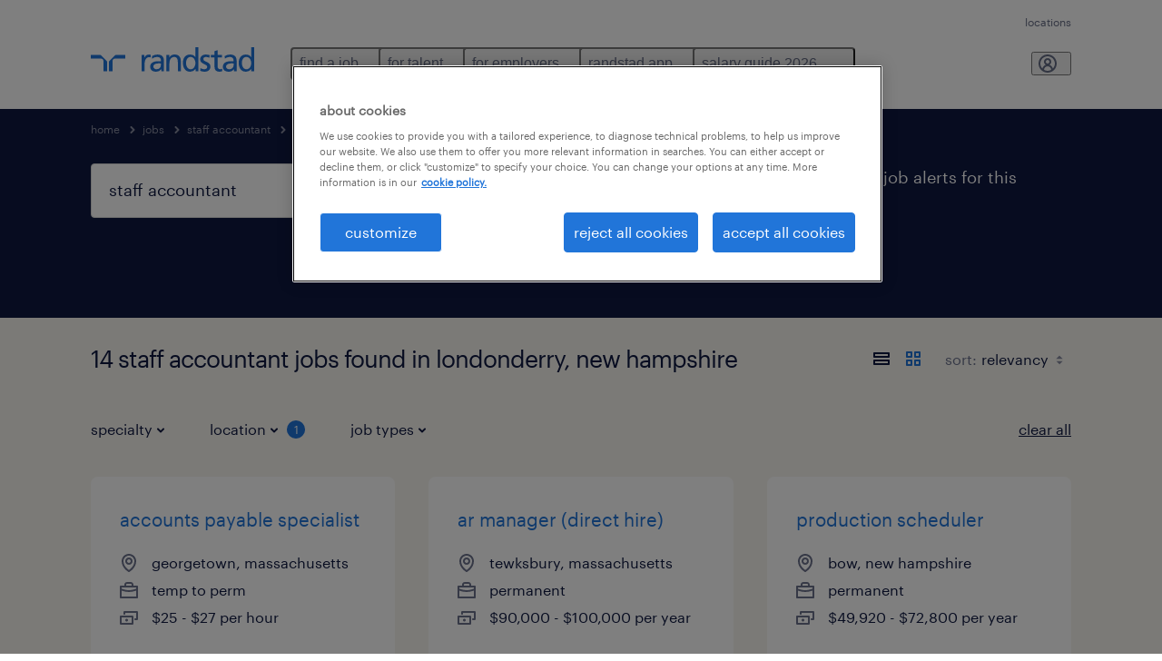

--- FILE ---
content_type: text/html; charset=utf-8
request_url: https://www.randstadusa.com/jobs/q-staff-accountant/new-hampshire/londonderry/
body_size: 126577
content:

        <!doctype html>
        <html lang="en" dir="ltr" >
            <head>
                <meta name="viewport" content="width=device-width,initial-scale=1">
                <title data-rh="true">Find Staff accountant Jobs in Londonderry, New Hampshire | Randstad USA</title>
                
                
                <meta data-rh="true" name="title" content="Find Staff accountant Jobs in Londonderry, New Hampshire | Randstad USA"/><meta data-rh="true" name="og:title" content="Find Staff accountant Jobs in Londonderry, New Hampshire | Randstad USA"/><meta data-rh="true" name="twitter:title" content="Find Staff accountant Jobs in Londonderry, New Hampshire | Randstad USA"/><meta data-rh="true" name="description" content="Find Staff accountant jobs in Londonderry, New Hampshire at Randstad. We have jobs, including temporary and permanent positions to help you reach your career goals."/><meta data-rh="true" name="og:description" content="Find Staff accountant jobs in Londonderry, New Hampshire at Randstad. We have jobs, including temporary and permanent positions to help you reach your career goals."/><meta data-rh="true" name="twitter:description" content="Find Staff accountant jobs in Londonderry, New Hampshire at Randstad. We have jobs, including temporary and permanent positions to help you reach your career goals."/><meta data-rh="true" name="robots" content="index"/><meta data-rh="true" name="og:url" content="https://www.randstadusa.com/jobs/q-staff-accountant/new-hampshire/londonderry/"/><meta data-rh="true" name="twitter:url" content="https://www.randstadusa.com/jobs/q-staff-accountant/new-hampshire/londonderry/"/><meta data-rh="true" name="og:image" content="https://www.randstadusa.com/search-app/assets/image/randstad-opengraph-partner-for-talent.jpg"/><meta data-rh="true" name="twitter:image" content="https://www.randstadusa.com/search-app/assets/image/randstad-opengraph-partner-for-talent.jpg"/>
                <link data-rh="true" rel="canonical" href="https://www.randstadusa.com/jobs/q-staff-accountant/new-hampshire/londonderry/"/>
                <link rel="preload" href="/themes/custom/bluex/dist/assets/image/icons.svg" as="image">
                <link rel="preload" href="/themes/custom/bluex/dist/assets/font/Graphik-Regular.woff2" as="font" type="font/woff2" crossorigin />
                <link rel="preload" href="/search-app/assets/css/randstad-optimized.css?v=1767817260507" as="style">
                <link data-chunk="main" rel="preload" as="script" href="/search-app/static/js/runtime-main.3ebb8fe5.js">
<link data-chunk="main" rel="preload" as="script" href="/search-app/static/js/23.973675a3.chunk.js">
<link data-chunk="main" rel="preload" as="script" href="/search-app/static/js/main.d9d50829.chunk.js">
<link data-chunk="Pages-SearchMvp1" rel="preload" as="script" href="/search-app/static/js/0.804e6ff9.chunk.js">
<link data-chunk="Pages-SearchMvp1" rel="preload" as="script" href="/search-app/static/js/1.5e155c1e.chunk.js">
<link data-chunk="Pages-SearchMvp1" rel="preload" as="script" href="/search-app/static/js/3.08249205.chunk.js">
<link data-chunk="Pages-SearchMvp1" rel="preload" as="script" href="/search-app/static/js/2.454045c9.chunk.js">
<link data-chunk="Pages-SearchMvp1" rel="preload" as="script" href="/search-app/static/js/Pages-SearchMvp1.b0f4281f.chunk.js">
                <link rel="stylesheet" href="/search-app/assets/css/randstad-optimized.css?v=1767817260507">
                <link rel="stylesheet" media="all" href="/search-app/rel/assets/css/rel.css?v=1767817260507" /><link rel="stylesheet" media="all" href="/search-app/rel/assets/css/themes/randstad.css?v=1767817260507" />
                <link rel="stylesheet" href="/search-app/assets/css/captcha.css" />
                
                    <link rel="preload" href="/search-app/assets/css/extra.css?v=1767817260507" as="style" onload="this.onload=null;this.rel='stylesheet'">
                    <noscript><link rel="stylesheet" href="/search-app/assets/css/extra.css?v=1767817260507"></noscript>
                    
                
                      <link rel="preload" href="/search-app/assets/css/overrides-us.css?v=1767817260507" as="style" onload="this.onload=null;this.rel='stylesheet'">
                      <noscript><link rel="stylesheet" href="/search-app/assets/css/overrides-us.css?v=1767817260507"></noscript>
                      
                <noscript>
                  <link rel="stylesheet" href="/search-app/assets/css/no-js.css?v=1767817260507">
                </noscript>
                <link rel="icon" href="/themes/custom/bluex/favicon.ico" />
                
                <script type="text/javascript">
                  window.loadJs = function (href, defer) {
                    var script = document.createElement('script');
                    script.src = href;
                    script.defer = !!defer;
                    (document.body || document.head).appendChild(script);
                  }

                  "function" === typeof String.prototype.normalize
                    || loadJs("/search-app/assets/js/unorm.js");
                  "function" === typeof SVGRect
                    || loadJs("/search-app/assets/js/svg4everybody.js");
                  !navigator.userAgent.match(/Trident.*rv:11./)
                    || loadJs("/search-app/assets/js/polyfill.js");
                  "function" === typeof TextEncoder
                    && "function" === typeof TextDecoder
                    && "function" === typeof TextEncoder.prototype.encodeInto
                   || loadJs("/search-app/assets/js/fastestsmallesttextencoderdecoder.js");
                </script>
                <script type="text/javascript">(n=>{var r={};function i(e){var t;return(r[e]||(t=r[e]={i:e,l:!1,exports:{}},n[e].call(t.exports,t,t.exports,i),t.l=!0,t)).exports}i.m=n,i.c=r,i.d=function(e,t,n){i.o(e,t)||Object.defineProperty(e,t,{enumerable:!0,get:n})},i.r=function(e){"undefined"!=typeof Symbol&&Symbol.toStringTag&&Object.defineProperty(e,Symbol.toStringTag,{value:"Module"}),Object.defineProperty(e,"__esModule",{value:!0})},i.t=function(t,e){if(1&e&&(t=i(t)),8&e)return t;if(4&e&&"object"==typeof t&&t&&t.__esModule)return t;var n=Object.create(null);if(i.r(n),Object.defineProperty(n,"default",{enumerable:!0,value:t}),2&e&&"string"!=typeof t)for(var r in t)i.d(n,r,function(e){return t[e]}.bind(null,r));return n},i.n=function(e){var t=e&&e.__esModule?function(){return e.default}:function(){return e};return i.d(t,"a",t),t},i.o=function(e,t){return Object.prototype.hasOwnProperty.call(e,t)},i.p="",i(i.s=212)})({212:function(e,t,n){e.exports=n(213)},213:function(e,t,n){n.r(t);t=n(31),n=n.n(t);window.jQuery=n.a,window.$=n.a},31:function(sr,ur,e){var lr,t,n;t="undefined"!=typeof window?window:this,n=function(T,M){function m(e){return"function"==typeof e&&"number"!=typeof e.nodeType&&"function"!=typeof e.item}function R(e){return null!=e&&e===e.window}var t=[],I=Object.getPrototypeOf,s=t.slice,W=t.flat?function(e){return t.flat.call(e)}:function(e){return t.concat.apply([],e)},F=t.push,b=t.indexOf,$={},_=$.toString,B=$.hasOwnProperty,z=B.toString,X=z.call(Object),g={},C=T.document,U={type:!0,src:!0,nonce:!0,noModule:!0};function V(e,t,n){var r,i,o=(n=n||C).createElement("script");if(o.text=e,t)for(r in U)(i=t[r]||t.getAttribute&&t.getAttribute(r))&&o.setAttribute(r,i);n.head.appendChild(o).parentNode.removeChild(o)}function G(e){return null==e?e+"":"object"==typeof e||"function"==typeof e?$[_.call(e)]||"object":typeof e}var Y=/HTML$/i,S=function(e,t){return new S.fn.init(e,t)};function Q(e){var t=!!e&&"length"in e&&e.length,n=G(e);return!m(e)&&!R(e)&&("array"===n||0===t||"number"==typeof t&&0<t&&t-1 in e)}function x(e,t){return e.nodeName&&e.nodeName.toLowerCase()===t.toLowerCase()}S.fn=S.prototype={jquery:"3.7.1",constructor:S,length:0,toArray:function(){return s.call(this)},get:function(e){return null==e?s.call(this):e<0?this[e+this.length]:this[e]},pushStack:function(e){e=S.merge(this.constructor(),e);return e.prevObject=this,e},each:function(e){return S.each(this,e)},map:function(n){return this.pushStack(S.map(this,function(e,t){return n.call(e,t,e)}))},slice:function(){return this.pushStack(s.apply(this,arguments))},first:function(){return this.eq(0)},last:function(){return this.eq(-1)},even:function(){return this.pushStack(S.grep(this,function(e,t){return(t+1)%2}))},odd:function(){return this.pushStack(S.grep(this,function(e,t){return t%2}))},eq:function(e){var t=this.length,e=+e+(e<0?t:0);return this.pushStack(0<=e&&e<t?[this[e]]:[])},end:function(){return this.prevObject||this.constructor()},push:F,sort:t.sort,splice:t.splice},S.extend=S.fn.extend=function(){var e,t,n,r,i,o=arguments[0]||{},a=1,s=arguments.length,u=!1;for("boolean"==typeof o&&(u=o,o=arguments[a]||{},a++),"object"==typeof o||m(o)||(o={}),a===s&&(o=this,a--);a<s;a++)if(null!=(e=arguments[a]))for(t in e)n=e[t],"__proto__"!==t&&o!==n&&(u&&n&&(S.isPlainObject(n)||(r=Array.isArray(n)))?(i=o[t],i=r&&!Array.isArray(i)?[]:r||S.isPlainObject(i)?i:{},r=!1,o[t]=S.extend(u,i,n)):void 0!==n&&(o[t]=n));return o},S.extend({expando:"jQuery"+("3.7.1"+Math.random()).replace(/\D/g,""),isReady:!0,error:function(e){throw new Error(e)},noop:function(){},isPlainObject:function(e){return!(!e||"[object Object]"!==_.call(e)||(e=I(e))&&("function"!=typeof(e=B.call(e,"constructor")&&e.constructor)||z.call(e)!==X))},isEmptyObject:function(e){for(var t in e)return!1;return!0},globalEval:function(e,t,n){V(e,{nonce:t&&t.nonce},n)},each:function(e,t){var n,r=0;if(Q(e))for(n=e.length;r<n&&!1!==t.call(e[r],r,e[r]);r++);else for(r in e)if(!1===t.call(e[r],r,e[r]))break;return e},text:function(e){var t,n="",r=0,i=e.nodeType;if(!i)for(;t=e[r++];)n+=S.text(t);return 1===i||11===i?e.textContent:9===i?e.documentElement.textContent:3===i||4===i?e.nodeValue:n},makeArray:function(e,t){t=t||[];return null!=e&&(Q(Object(e))?S.merge(t,"string"==typeof e?[e]:e):F.call(t,e)),t},inArray:function(e,t,n){return null==t?-1:b.call(t,e,n)},isXMLDoc:function(e){var t=e&&e.namespaceURI,e=e&&(e.ownerDocument||e).documentElement;return!Y.test(t||e&&e.nodeName||"HTML")},merge:function(e,t){for(var n=+t.length,r=0,i=e.length;r<n;r++)e[i++]=t[r];return e.length=i,e},grep:function(e,t,n){for(var r=[],i=0,o=e.length,a=!n;i<o;i++)!t(e[i],i)!=a&&r.push(e[i]);return r},map:function(e,t,n){var r,i,o=0,a=[];if(Q(e))for(r=e.length;o<r;o++)null!=(i=t(e[o],o,n))&&a.push(i);else for(o in e)null!=(i=t(e[o],o,n))&&a.push(i);return W(a)},guid:1,support:g}),"function"==typeof Symbol&&(S.fn[Symbol.iterator]=t[Symbol.iterator]),S.each("Boolean Number String Function Array Date RegExp Object Error Symbol".split(" "),function(e,t){$["[object "+t+"]"]=t.toLowerCase()});var J=t.pop,K=t.sort,Z=t.splice,n="[\\x20\\t\\r\\n\\f]",ee=new RegExp("^"+n+"+|((?:^|[^\\\\])(?:\\\\.)*)"+n+"+$","g"),te=(S.contains=function(e,t){t=t&&t.parentNode;return e===t||!(!t||1!==t.nodeType||!(e.contains?e.contains(t):e.compareDocumentPosition&&16&e.compareDocumentPosition(t)))},/([\0-\x1f\x7f]|^-?\d)|^-$|[^\x80-\uFFFF\w-]/g);function ne(e,t){return t?"\0"===e?"�":e.slice(0,-1)+"\\"+e.charCodeAt(e.length-1).toString(16)+" ":"\\"+e}S.escapeSelector=function(e){return(e+"").replace(te,ne)};var re,w,ie,oe,ae,E,r,k,p,se,i=C,ue=F,j=ue,A=S.expando,D=0,le=0,ce=De(),fe=De(),pe=De(),de=De(),he=function(e,t){return e===t&&(ae=!0),0},ge="checked|selected|async|autofocus|autoplay|controls|defer|disabled|hidden|ismap|loop|multiple|open|readonly|required|scoped",e="(?:\\\\[\\da-fA-F]{1,6}"+n+"?|\\\\[^\\r\\n\\f]|[\\w-]|[^\0-\\x7f])+",o="\\["+n+"*("+e+")(?:"+n+"*([*^$|!~]?=)"+n+"*(?:'((?:\\\\.|[^\\\\'])*)'|\"((?:\\\\.|[^\\\\\"])*)\"|("+e+"))|)"+n+"*\\]",a=":("+e+")(?:\\((('((?:\\\\.|[^\\\\'])*)'|\"((?:\\\\.|[^\\\\\"])*)\")|((?:\\\\.|[^\\\\()[\\]]|"+o+")*)|.*)\\)|)",ye=new RegExp(n+"+","g"),ve=new RegExp("^"+n+"*,"+n+"*"),me=new RegExp("^"+n+"*([>+~]|"+n+")"+n+"*"),xe=new RegExp(n+"|>"),be=new RegExp(a),we=new RegExp("^"+e+"$"),Te={ID:new RegExp("^#("+e+")"),CLASS:new RegExp("^\\.("+e+")"),TAG:new RegExp("^("+e+"|[*])"),ATTR:new RegExp("^"+o),PSEUDO:new RegExp("^"+a),CHILD:new RegExp("^:(only|first|last|nth|nth-last)-(child|of-type)(?:\\("+n+"*(even|odd|(([+-]|)(\\d*)n|)"+n+"*(?:([+-]|)"+n+"*(\\d+)|))"+n+"*\\)|)","i"),bool:new RegExp("^(?:"+ge+")$","i"),needsContext:new RegExp("^"+n+"*[>+~]|:(even|odd|eq|gt|lt|nth|first|last)(?:\\("+n+"*((?:-\\d)?\\d*)"+n+"*\\)|)(?=[^-]|$)","i")},Ce=/^(?:input|select|textarea|button)$/i,Se=/^h\d$/i,Ee=/^(?:#([\w-]+)|(\w+)|\.([\w-]+))$/,ke=/[+~]/,f=new RegExp("\\\\[\\da-fA-F]{1,6}"+n+"?|\\\\([^\\r\\n\\f])","g"),d=function(e,t){e="0x"+e.slice(1)-65536;return t||(e<0?String.fromCharCode(65536+e):String.fromCharCode(e>>10|55296,1023&e|56320))},je=function(){Oe()},Ae=Ie(function(e){return!0===e.disabled&&x(e,"fieldset")},{dir:"parentNode",next:"legend"});try{j.apply(t=s.call(i.childNodes),i.childNodes),t[i.childNodes.length].nodeType}catch(re){j={apply:function(e,t){ue.apply(e,s.call(t))},call:function(e){ue.apply(e,s.call(arguments,1))}}}function N(e,t,n,r){var i,o,a,s,u,l,c=t&&t.ownerDocument,f=t?t.nodeType:9;if(n=n||[],"string"!=typeof e||!e||1!==f&&9!==f&&11!==f)return n;if(!r&&(Oe(t),t=t||E,k)){if(11!==f&&(s=Ee.exec(e)))if(i=s[1]){if(9===f){if(!(l=t.getElementById(i)))return n;if(l.id===i)return j.call(n,l),n}else if(c&&(l=c.getElementById(i))&&N.contains(t,l)&&l.id===i)return j.call(n,l),n}else{if(s[2])return j.apply(n,t.getElementsByTagName(e)),n;if((i=s[3])&&t.getElementsByClassName)return j.apply(n,t.getElementsByClassName(i)),n}if(!(de[e+" "]||p&&p.test(e))){if(l=e,c=t,1===f&&(xe.test(e)||me.test(e))){for((c=ke.test(e)&&He(t.parentNode)||t)==t&&g.scope||((a=t.getAttribute("id"))?a=S.escapeSelector(a):t.setAttribute("id",a=A)),o=(u=Me(e)).length;o--;)u[o]=(a?"#"+a:":scope")+" "+Re(u[o]);l=u.join(",")}try{return j.apply(n,c.querySelectorAll(l)),n}catch(t){de(e,!0)}finally{a===A&&t.removeAttribute("id")}}}return Be(e.replace(ee,"$1"),t,n,r)}function De(){var r=[];return function e(t,n){return r.push(t+" ")>w.cacheLength&&delete e[r.shift()],e[t+" "]=n}}function u(e){return e[A]=!0,e}function Ne(e){var t=E.createElement("fieldset");try{return!!e(t)}catch(e){return!1}finally{t.parentNode&&t.parentNode.removeChild(t)}}function qe(t){return function(e){return"form"in e?e.parentNode&&!1===e.disabled?"label"in e?"label"in e.parentNode?e.parentNode.disabled===t:e.disabled===t:e.isDisabled===t||e.isDisabled!==!t&&Ae(e)===t:e.disabled===t:"label"in e&&e.disabled===t}}function Le(a){return u(function(o){return o=+o,u(function(e,t){for(var n,r=a([],e.length,o),i=r.length;i--;)e[n=r[i]]&&(e[n]=!(t[n]=e[n]))})})}function He(e){return e&&void 0!==e.getElementsByTagName&&e}function Oe(e){var e=e?e.ownerDocument||e:i;return e!=E&&9===e.nodeType&&e.documentElement&&(r=(E=e).documentElement,k=!S.isXMLDoc(E),se=r.matches||r.webkitMatchesSelector||r.msMatchesSelector,r.msMatchesSelector&&i!=E&&(e=E.defaultView)&&e.top!==e&&e.addEventListener("unload",je),g.getById=Ne(function(e){return r.appendChild(e).id=S.expando,!E.getElementsByName||!E.getElementsByName(S.expando).length}),g.disconnectedMatch=Ne(function(e){return se.call(e,"*")}),g.scope=Ne(function(){return E.querySelectorAll(":scope")}),g.cssHas=Ne(function(){try{return E.querySelector(":has(*,:jqfake)"),0}catch(e){return 1}}),g.getById?(w.filter.ID=function(e){var t=e.replace(f,d);return function(e){return e.getAttribute("id")===t}},w.find.ID=function(e,t){if(void 0!==t.getElementById&&k)return(t=t.getElementById(e))?[t]:[]}):(w.filter.ID=function(e){var t=e.replace(f,d);return function(e){e=void 0!==e.getAttributeNode&&e.getAttributeNode("id");return e&&e.value===t}},w.find.ID=function(e,t){if(void 0!==t.getElementById&&k){var n,r,i,o=t.getElementById(e);if(o){if((n=o.getAttributeNode("id"))&&n.value===e)return[o];for(i=t.getElementsByName(e),r=0;o=i[r++];)if((n=o.getAttributeNode("id"))&&n.value===e)return[o]}return[]}}),w.find.TAG=function(e,t){return void 0!==t.getElementsByTagName?t.getElementsByTagName(e):t.querySelectorAll(e)},w.find.CLASS=function(e,t){if(void 0!==t.getElementsByClassName&&k)return t.getElementsByClassName(e)},p=[],Ne(function(e){var t;r.appendChild(e).innerHTML="<a id='"+A+"' href='' disabled='disabled'></a><select id='"+A+"-\r\\' disabled='disabled'><option selected=''></option></select>",e.querySelectorAll("[selected]").length||p.push("\\["+n+"*(?:value|"+ge+")"),e.querySelectorAll("[id~="+A+"-]").length||p.push("~="),e.querySelectorAll("a#"+A+"+*").length||p.push(".#.+[+~]"),e.querySelectorAll(":checked").length||p.push(":checked"),(t=E.createElement("input")).setAttribute("type","hidden"),e.appendChild(t).setAttribute("name","D"),r.appendChild(e).disabled=!0,2!==e.querySelectorAll(":disabled").length&&p.push(":enabled",":disabled"),(t=E.createElement("input")).setAttribute("name",""),e.appendChild(t),e.querySelectorAll("[name='']").length||p.push("\\["+n+"*name"+n+"*="+n+"*(?:''|\"\")")}),g.cssHas||p.push(":has"),p=p.length&&new RegExp(p.join("|")),he=function(e,t){var n;return e===t?(ae=!0,0):!e.compareDocumentPosition-!t.compareDocumentPosition||(1&(n=(e.ownerDocument||e)==(t.ownerDocument||t)?e.compareDocumentPosition(t):1)||!g.sortDetached&&t.compareDocumentPosition(e)===n?e===E||e.ownerDocument==i&&N.contains(i,e)?-1:t===E||t.ownerDocument==i&&N.contains(i,t)?1:oe?b.call(oe,e)-b.call(oe,t):0:4&n?-1:1)}),E}for(re in N.matches=function(e,t){return N(e,null,null,t)},N.matchesSelector=function(e,t){if(Oe(e),k&&!de[t+" "]&&(!p||!p.test(t)))try{var n=se.call(e,t);if(n||g.disconnectedMatch||e.document&&11!==e.document.nodeType)return n}catch(e){de(t,!0)}return 0<N(t,E,null,[e]).length},N.contains=function(e,t){return(e.ownerDocument||e)!=E&&Oe(e),S.contains(e,t)},N.attr=function(e,t){(e.ownerDocument||e)!=E&&Oe(e);var n=w.attrHandle[t.toLowerCase()],n=n&&B.call(w.attrHandle,t.toLowerCase())?n(e,t,!k):void 0;return void 0!==n?n:e.getAttribute(t)},N.error=function(e){throw new Error("Syntax error, unrecognized expression: "+e)},S.uniqueSort=function(e){var t,n=[],r=0,i=0;if(ae=!g.sortStable,oe=!g.sortStable&&s.call(e,0),K.call(e,he),ae){for(;t=e[i++];)t===e[i]&&(r=n.push(i));for(;r--;)Z.call(e,n[r],1)}return oe=null,e},S.fn.uniqueSort=function(){return this.pushStack(S.uniqueSort(s.apply(this)))},(w=S.expr={cacheLength:50,createPseudo:u,match:Te,attrHandle:{},find:{},relative:{">":{dir:"parentNode",first:!0}," ":{dir:"parentNode"},"+":{dir:"previousSibling",first:!0},"~":{dir:"previousSibling"}},preFilter:{ATTR:function(e){return e[1]=e[1].replace(f,d),e[3]=(e[3]||e[4]||e[5]||"").replace(f,d),"~="===e[2]&&(e[3]=" "+e[3]+" "),e.slice(0,4)},CHILD:function(e){return e[1]=e[1].toLowerCase(),"nth"===e[1].slice(0,3)?(e[3]||N.error(e[0]),e[4]=+(e[4]?e[5]+(e[6]||1):2*("even"===e[3]||"odd"===e[3])),e[5]=+(e[7]+e[8]||"odd"===e[3])):e[3]&&N.error(e[0]),e},PSEUDO:function(e){var t,n=!e[6]&&e[2];return Te.CHILD.test(e[0])?null:(e[3]?e[2]=e[4]||e[5]||"":n&&be.test(n)&&(t=(t=Me(n,!0))&&n.indexOf(")",n.length-t)-n.length)&&(e[0]=e[0].slice(0,t),e[2]=n.slice(0,t)),e.slice(0,3))}},filter:{TAG:function(e){var t=e.replace(f,d).toLowerCase();return"*"===e?function(){return!0}:function(e){return x(e,t)}},CLASS:function(e){var t=ce[e+" "];return t||(t=new RegExp("(^|"+n+")"+e+"("+n+"|$)"))&&ce(e,function(e){return t.test("string"==typeof e.className&&e.className||void 0!==e.getAttribute&&e.getAttribute("class")||"")})},ATTR:function(t,n,r){return function(e){e=N.attr(e,t);return null==e?"!="===n:!n||(e+="","="===n?e===r:"!="===n?e!==r:"^="===n?r&&0===e.indexOf(r):"*="===n?r&&-1<e.indexOf(r):"$="===n?r&&e.slice(-r.length)===r:"~="===n?-1<(" "+e.replace(ye," ")+" ").indexOf(r):"|="===n&&(e===r||e.slice(0,r.length+1)===r+"-"))}},CHILD:function(d,e,t,h,g){var y="nth"!==d.slice(0,3),v="last"!==d.slice(-4),m="of-type"===e;return 1===h&&0===g?function(e){return!!e.parentNode}:function(e,t,n){var r,i,o,a,s,u=y!=v?"nextSibling":"previousSibling",l=e.parentNode,c=m&&e.nodeName.toLowerCase(),f=!n&&!m,p=!1;if(l){if(y){for(;u;){for(o=e;o=o[u];)if(m?x(o,c):1===o.nodeType)return!1;s=u="only"===d&&!s&&"nextSibling"}return!0}if(s=[v?l.firstChild:l.lastChild],v&&f){for(p=(a=(r=(i=l[A]||(l[A]={}))[d]||[])[0]===D&&r[1])&&r[2],o=a&&l.childNodes[a];o=++a&&o&&o[u]||(p=a=0,s.pop());)if(1===o.nodeType&&++p&&o===e){i[d]=[D,a,p];break}}else if(!1===(p=f?a=(r=(i=e[A]||(e[A]={}))[d]||[])[0]===D&&r[1]:p))for(;(o=++a&&o&&o[u]||(p=a=0,s.pop()))&&(!(m?x(o,c):1===o.nodeType)||!++p||(f&&((i=o[A]||(o[A]={}))[d]=[D,p]),o!==e)););return(p-=g)===h||p%h==0&&0<=p/h}}},PSEUDO:function(e,o){var t,a=w.pseudos[e]||w.setFilters[e.toLowerCase()]||N.error("unsupported pseudo: "+e);return a[A]?a(o):1<a.length?(t=[e,e,"",o],w.setFilters.hasOwnProperty(e.toLowerCase())?u(function(e,t){for(var n,r=a(e,o),i=r.length;i--;)e[n=b.call(e,r[i])]=!(t[n]=r[i])}):function(e){return a(e,0,t)}):a}},pseudos:{not:u(function(e){var r=[],i=[],s=_e(e.replace(ee,"$1"));return s[A]?u(function(e,t,n,r){for(var i,o=s(e,null,r,[]),a=e.length;a--;)(i=o[a])&&(e[a]=!(t[a]=i))}):function(e,t,n){return r[0]=e,s(r,null,n,i),r[0]=null,!i.pop()}}),has:u(function(t){return function(e){return 0<N(t,e).length}}),contains:u(function(t){return t=t.replace(f,d),function(e){return-1<(e.textContent||S.text(e)).indexOf(t)}}),lang:u(function(n){return we.test(n||"")||N.error("unsupported lang: "+n),n=n.replace(f,d).toLowerCase(),function(e){var t;do{if(t=k?e.lang:e.getAttribute("xml:lang")||e.getAttribute("lang"))return(t=t.toLowerCase())===n||0===t.indexOf(n+"-")}while((e=e.parentNode)&&1===e.nodeType);return!1}}),target:function(e){var t=T.location&&T.location.hash;return t&&t.slice(1)===e.id},root:function(e){return e===r},focus:function(e){return e===(()=>{try{return E.activeElement}catch(e){}})()&&E.hasFocus()&&!!(e.type||e.href||~e.tabIndex)},enabled:qe(!1),disabled:qe(!0),checked:function(e){return x(e,"input")&&!!e.checked||x(e,"option")&&!!e.selected},selected:function(e){return e.parentNode&&e.parentNode.selectedIndex,!0===e.selected},empty:function(e){for(e=e.firstChild;e;e=e.nextSibling)if(e.nodeType<6)return!1;return!0},parent:function(e){return!w.pseudos.empty(e)},header:function(e){return Se.test(e.nodeName)},input:function(e){return Ce.test(e.nodeName)},button:function(e){return x(e,"input")&&"button"===e.type||x(e,"button")},text:function(e){return x(e,"input")&&"text"===e.type&&(null==(e=e.getAttribute("type"))||"text"===e.toLowerCase())},first:Le(function(){return[0]}),last:Le(function(e,t){return[t-1]}),eq:Le(function(e,t,n){return[n<0?n+t:n]}),even:Le(function(e,t){for(var n=0;n<t;n+=2)e.push(n);return e}),odd:Le(function(e,t){for(var n=1;n<t;n+=2)e.push(n);return e}),lt:Le(function(e,t,n){for(var r=n<0?n+t:t<n?t:n;0<=--r;)e.push(r);return e}),gt:Le(function(e,t,n){for(var r=n<0?n+t:n;++r<t;)e.push(r);return e})}}).pseudos.nth=w.pseudos.eq,{radio:!0,checkbox:!0,file:!0,password:!0,image:!0})w.pseudos[re]=(t=>function(e){return x(e,"input")&&e.type===t})(re);for(re in{submit:!0,reset:!0})w.pseudos[re]=(t=>function(e){return(x(e,"input")||x(e,"button"))&&e.type===t})(re);function Pe(){}function Me(e,t){var n,r,i,o,a,s,u,l=fe[e+" "];if(l)return t?0:l.slice(0);for(a=e,s=[],u=w.preFilter;a;){for(o in n&&!(r=ve.exec(a))||(r&&(a=a.slice(r[0].length)||a),s.push(i=[])),n=!1,(r=me.exec(a))&&(n=r.shift(),i.push({value:n,type:r[0].replace(ee," ")}),a=a.slice(n.length)),w.filter)!(r=Te[o].exec(a))||u[o]&&!(r=u[o](r))||(n=r.shift(),i.push({value:n,type:o,matches:r}),a=a.slice(n.length));if(!n)break}return t?a.length:a?N.error(e):fe(e,s).slice(0)}function Re(e){for(var t=0,n=e.length,r="";t<n;t++)r+=e[t].value;return r}function Ie(a,e,t){var s=e.dir,u=e.next,l=u||s,c=t&&"parentNode"===l,f=le++;return e.first?function(e,t,n){for(;e=e[s];)if(1===e.nodeType||c)return a(e,t,n);return!1}:function(e,t,n){var r,i,o=[D,f];if(n){for(;e=e[s];)if((1===e.nodeType||c)&&a(e,t,n))return!0}else for(;e=e[s];)if(1===e.nodeType||c)if(i=e[A]||(e[A]={}),u&&x(e,u))e=e[s]||e;else{if((r=i[l])&&r[0]===D&&r[1]===f)return o[2]=r[2];if((i[l]=o)[2]=a(e,t,n))return!0}return!1}}function We(i){return 1<i.length?function(e,t,n){for(var r=i.length;r--;)if(!i[r](e,t,n))return!1;return!0}:i[0]}function Fe(e,t,n,r,i){for(var o,a=[],s=0,u=e.length,l=null!=t;s<u;s++)!(o=e[s])||n&&!n(o,r,i)||(a.push(o),l&&t.push(s));return a}function $e(d,h,g,y,v,e){return y&&!y[A]&&(y=$e(y)),v&&!v[A]&&(v=$e(v,e)),u(function(e,t,n,r){var i,o,a,s,u=[],l=[],c=t.length,f=e||((e,t,n)=>{for(var r=0,i=t.length;r<i;r++)N(e,t[r],n);return n})(h||"*",n.nodeType?[n]:n,[]),p=!d||!e&&h?f:Fe(f,u,d,n,r);if(g?g(p,s=v||(e?d:c||y)?[]:t,n,r):s=p,y)for(i=Fe(s,l),y(i,[],n,r),o=i.length;o--;)(a=i[o])&&(s[l[o]]=!(p[l[o]]=a));if(e){if(v||d){if(v){for(i=[],o=s.length;o--;)(a=s[o])&&i.push(p[o]=a);v(null,s=[],i,r)}for(o=s.length;o--;)(a=s[o])&&-1<(i=v?b.call(e,a):u[o])&&(e[i]=!(t[i]=a))}}else s=Fe(s===t?s.splice(c,s.length):s),v?v(null,t,s,r):j.apply(t,s)})}function _e(e,t){var n,y,v,m,x,r=[],i=[],o=pe[e+" "];if(!o){for(n=(t=t||Me(e)).length;n--;)((o=function e(t){for(var r,n,i,o=t.length,a=w.relative[t[0].type],s=a||w.relative[" "],u=a?1:0,l=Ie(function(e){return e===r},s,!0),c=Ie(function(e){return-1<b.call(r,e)},s,!0),f=[function(e,t,n){return e=!a&&(n||t!=ie)||((r=t).nodeType?l:c)(e,t,n),r=null,e}];u<o;u++)if(n=w.relative[t[u].type])f=[Ie(We(f),n)];else{if((n=w.filter[t[u].type].apply(null,t[u].matches))[A]){for(i=++u;i<o&&!w.relative[t[i].type];i++);return $e(1<u&&We(f),1<u&&Re(t.slice(0,u-1).concat({value:" "===t[u-2].type?"*":""})).replace(ee,"$1"),n,u<i&&e(t.slice(u,i)),i<o&&e(t=t.slice(i)),i<o&&Re(t))}f.push(n)}return We(f)}(t[n]))[A]?r:i).push(o);(o=pe(e,(y=i,m=0<(v=r).length,x=0<y.length,m?u(a):a))).selector=e}function a(e,t,n,r,i){var o,a,s,u=0,l="0",c=e&&[],f=[],p=ie,d=e||x&&w.find.TAG("*",i),h=D+=null==p?1:Math.random()||.1,g=d.length;for(i&&(ie=t==E||t||i);l!==g&&null!=(o=d[l]);l++){if(x&&o){for(a=0,t||o.ownerDocument==E||(Oe(o),n=!k);s=y[a++];)if(s(o,t||E,n)){j.call(r,o);break}i&&(D=h)}m&&((o=!s&&o)&&u--,e)&&c.push(o)}if(u+=l,m&&l!==u){for(a=0;s=v[a++];)s(c,f,t,n);if(e){if(0<u)for(;l--;)c[l]||f[l]||(f[l]=J.call(r));f=Fe(f)}j.apply(r,f),i&&!e&&0<f.length&&1<u+v.length&&S.uniqueSort(r)}return i&&(D=h,ie=p),c}return o}function Be(e,t,n,r){var i,o,a,s,u,l="function"==typeof e&&e,c=!r&&Me(e=l.selector||e);if(n=n||[],1===c.length){if(2<(o=c[0]=c[0].slice(0)).length&&"ID"===(a=o[0]).type&&9===t.nodeType&&k&&w.relative[o[1].type]){if(!(t=(w.find.ID(a.matches[0].replace(f,d),t)||[])[0]))return n;l&&(t=t.parentNode),e=e.slice(o.shift().value.length)}for(i=Te.needsContext.test(e)?0:o.length;i--&&(a=o[i],!w.relative[s=a.type]);)if((u=w.find[s])&&(r=u(a.matches[0].replace(f,d),ke.test(o[0].type)&&He(t.parentNode)||t))){if(o.splice(i,1),e=r.length&&Re(o))break;return j.apply(n,r),n}}return(l||_e(e,c))(r,t,!k,n,!t||ke.test(e)&&He(t.parentNode)||t),n}Pe.prototype=w.filters=w.pseudos,w.setFilters=new Pe,g.sortStable=A.split("").sort(he).join("")===A,Oe(),g.sortDetached=Ne(function(e){return 1&e.compareDocumentPosition(E.createElement("fieldset"))}),S.find=N,S.expr[":"]=S.expr.pseudos,S.unique=S.uniqueSort,N.compile=_e,N.select=Be,N.setDocument=Oe,N.tokenize=Me,N.escape=S.escapeSelector,N.getText=S.text,N.isXML=S.isXMLDoc,N.selectors=S.expr,N.support=S.support,N.uniqueSort=S.uniqueSort;function ze(e,t,n){for(var r=[],i=void 0!==n;(e=e[t])&&9!==e.nodeType;)if(1===e.nodeType){if(i&&S(e).is(n))break;r.push(e)}return r}function Xe(e,t){for(var n=[];e;e=e.nextSibling)1===e.nodeType&&e!==t&&n.push(e);return n}var Ue=S.expr.match.needsContext,Ve=/^<([a-z][^\/\0>:\x20\t\r\n\f]*)[\x20\t\r\n\f]*\/?>(?:<\/\1>|)$/i;function Ge(e,n,r){return m(n)?S.grep(e,function(e,t){return!!n.call(e,t,e)!==r}):n.nodeType?S.grep(e,function(e){return e===n!==r}):"string"!=typeof n?S.grep(e,function(e){return-1<b.call(n,e)!==r}):S.filter(n,e,r)}S.filter=function(e,t,n){var r=t[0];return n&&(e=":not("+e+")"),1===t.length&&1===r.nodeType?S.find.matchesSelector(r,e)?[r]:[]:S.find.matches(e,S.grep(t,function(e){return 1===e.nodeType}))},S.fn.extend({find:function(e){var t,n,r=this.length,i=this;if("string"!=typeof e)return this.pushStack(S(e).filter(function(){for(t=0;t<r;t++)if(S.contains(i[t],this))return!0}));for(n=this.pushStack([]),t=0;t<r;t++)S.find(e,i[t],n);return 1<r?S.uniqueSort(n):n},filter:function(e){return this.pushStack(Ge(this,e||[],!1))},not:function(e){return this.pushStack(Ge(this,e||[],!0))},is:function(e){return!!Ge(this,"string"==typeof e&&Ue.test(e)?S(e):e||[],!1).length}});var Ye,Qe=/^(?:\s*(<[\w\W]+>)[^>]*|#([\w-]+))$/,Je=((S.fn.init=function(e,t,n){if(e){if(n=n||Ye,"string"!=typeof e)return e.nodeType?(this[0]=e,this.length=1,this):m(e)?void 0!==n.ready?n.ready(e):e(S):S.makeArray(e,this);if(!(r="<"===e[0]&&">"===e[e.length-1]&&3<=e.length?[null,e,null]:Qe.exec(e))||!r[1]&&t)return(!t||t.jquery?t||n:this.constructor(t)).find(e);if(r[1]){if(t=t instanceof S?t[0]:t,S.merge(this,S.parseHTML(r[1],t&&t.nodeType?t.ownerDocument||t:C,!0)),Ve.test(r[1])&&S.isPlainObject(t))for(var r in t)m(this[r])?this[r](t[r]):this.attr(r,t[r])}else(n=C.getElementById(r[2]))&&(this[0]=n,this.length=1)}return this}).prototype=S.fn,Ye=S(C),/^(?:parents|prev(?:Until|All))/),Ke={children:!0,contents:!0,next:!0,prev:!0};function Ze(e,t){for(;(e=e[t])&&1!==e.nodeType;);return e}S.fn.extend({has:function(e){var t=S(e,this),n=t.length;return this.filter(function(){for(var e=0;e<n;e++)if(S.contains(this,t[e]))return!0})},closest:function(e,t){var n,r=0,i=this.length,o=[],a="string"!=typeof e&&S(e);if(!Ue.test(e))for(;r<i;r++)for(n=this[r];n&&n!==t;n=n.parentNode)if(n.nodeType<11&&(a?-1<a.index(n):1===n.nodeType&&S.find.matchesSelector(n,e))){o.push(n);break}return this.pushStack(1<o.length?S.uniqueSort(o):o)},index:function(e){return e?"string"==typeof e?b.call(S(e),this[0]):b.call(this,e.jquery?e[0]:e):this[0]&&this[0].parentNode?this.first().prevAll().length:-1},add:function(e,t){return this.pushStack(S.uniqueSort(S.merge(this.get(),S(e,t))))},addBack:function(e){return this.add(null==e?this.prevObject:this.prevObject.filter(e))}}),S.each({parent:function(e){e=e.parentNode;return e&&11!==e.nodeType?e:null},parents:function(e){return ze(e,"parentNode")},parentsUntil:function(e,t,n){return ze(e,"parentNode",n)},next:function(e){return Ze(e,"nextSibling")},prev:function(e){return Ze(e,"previousSibling")},nextAll:function(e){return ze(e,"nextSibling")},prevAll:function(e){return ze(e,"previousSibling")},nextUntil:function(e,t,n){return ze(e,"nextSibling",n)},prevUntil:function(e,t,n){return ze(e,"previousSibling",n)},siblings:function(e){return Xe((e.parentNode||{}).firstChild,e)},children:function(e){return Xe(e.firstChild)},contents:function(e){return null!=e.contentDocument&&I(e.contentDocument)?e.contentDocument:(x(e,"template")&&(e=e.content||e),S.merge([],e.childNodes))}},function(r,i){S.fn[r]=function(e,t){var n=S.map(this,i,e);return(t="Until"!==r.slice(-5)?e:t)&&"string"==typeof t&&(n=S.filter(t,n)),1<this.length&&(Ke[r]||S.uniqueSort(n),Je.test(r))&&n.reverse(),this.pushStack(n)}});var q=/[^\x20\t\r\n\f]+/g;function et(e){return e}function tt(e){throw e}function nt(e,t,n,r){var i;try{e&&m(i=e.promise)?i.call(e).done(t).fail(n):e&&m(i=e.then)?i.call(e,t,n):t.apply(void 0,[e].slice(r))}catch(e){n.apply(void 0,[e])}}S.Callbacks=function(r){var e,n;r="string"==typeof r?(e=r,n={},S.each(e.match(q)||[],function(e,t){n[t]=!0}),n):S.extend({},r);function i(){for(s=s||r.once,a=o=!0;l.length;c=-1)for(t=l.shift();++c<u.length;)!1===u[c].apply(t[0],t[1])&&r.stopOnFalse&&(c=u.length,t=!1);r.memory||(t=!1),o=!1,s&&(u=t?[]:"")}var o,t,a,s,u=[],l=[],c=-1,f={add:function(){return u&&(t&&!o&&(c=u.length-1,l.push(t)),function n(e){S.each(e,function(e,t){m(t)?r.unique&&f.has(t)||u.push(t):t&&t.length&&"string"!==G(t)&&n(t)})}(arguments),t)&&!o&&i(),this},remove:function(){return S.each(arguments,function(e,t){for(var n;-1<(n=S.inArray(t,u,n));)u.splice(n,1),n<=c&&c--}),this},has:function(e){return e?-1<S.inArray(e,u):0<u.length},empty:function(){return u=u&&[],this},disable:function(){return s=l=[],u=t="",this},disabled:function(){return!u},lock:function(){return s=l=[],t||o||(u=t=""),this},locked:function(){return!!s},fireWith:function(e,t){return s||(t=[e,(t=t||[]).slice?t.slice():t],l.push(t),o)||i(),this},fire:function(){return f.fireWith(this,arguments),this},fired:function(){return!!a}};return f},S.extend({Deferred:function(e){var o=[["notify","progress",S.Callbacks("memory"),S.Callbacks("memory"),2],["resolve","done",S.Callbacks("once memory"),S.Callbacks("once memory"),0,"resolved"],["reject","fail",S.Callbacks("once memory"),S.Callbacks("once memory"),1,"rejected"]],i="pending",a={state:function(){return i},always:function(){return s.done(arguments).fail(arguments),this},catch:function(e){return a.then(null,e)},pipe:function(){var i=arguments;return S.Deferred(function(r){S.each(o,function(e,t){var n=m(i[t[4]])&&i[t[4]];s[t[1]](function(){var e=n&&n.apply(this,arguments);e&&m(e.promise)?e.promise().progress(r.notify).done(r.resolve).fail(r.reject):r[t[0]+"With"](this,n?[e]:arguments)})}),i=null}).promise()},then:function(t,n,r){var u=0;function l(i,o,a,s){return function(){function e(){var e,t;if(!(i<u)){if((e=a.apply(n,r))===o.promise())throw new TypeError("Thenable self-resolution");t=e&&("object"==typeof e||"function"==typeof e)&&e.then,m(t)?s?t.call(e,l(u,o,et,s),l(u,o,tt,s)):(u++,t.call(e,l(u,o,et,s),l(u,o,tt,s),l(u,o,et,o.notifyWith))):(a!==et&&(n=void 0,r=[e]),(s||o.resolveWith)(n,r))}}var n=this,r=arguments,t=s?e:function(){try{e()}catch(e){S.Deferred.exceptionHook&&S.Deferred.exceptionHook(e,t.error),u<=i+1&&(a!==tt&&(n=void 0,r=[e]),o.rejectWith(n,r))}};i?t():(S.Deferred.getErrorHook?t.error=S.Deferred.getErrorHook():S.Deferred.getStackHook&&(t.error=S.Deferred.getStackHook()),T.setTimeout(t))}}return S.Deferred(function(e){o[0][3].add(l(0,e,m(r)?r:et,e.notifyWith)),o[1][3].add(l(0,e,m(t)?t:et)),o[2][3].add(l(0,e,m(n)?n:tt))}).promise()},promise:function(e){return null!=e?S.extend(e,a):a}},s={};return S.each(o,function(e,t){var n=t[2],r=t[5];a[t[1]]=n.add,r&&n.add(function(){i=r},o[3-e][2].disable,o[3-e][3].disable,o[0][2].lock,o[0][3].lock),n.add(t[3].fire),s[t[0]]=function(){return s[t[0]+"With"](this===s?void 0:this,arguments),this},s[t[0]+"With"]=n.fireWith}),a.promise(s),e&&e.call(s,s),s},when:function(e){function t(t){return function(e){i[t]=this,o[t]=1<arguments.length?s.call(arguments):e,--n||a.resolveWith(i,o)}}var n=arguments.length,r=n,i=Array(r),o=s.call(arguments),a=S.Deferred();if(n<=1&&(nt(e,a.done(t(r)).resolve,a.reject,!n),"pending"===a.state()||m(o[r]&&o[r].then)))return a.then();for(;r--;)nt(o[r],t(r),a.reject);return a.promise()}});var rt=/^(Eval|Internal|Range|Reference|Syntax|Type|URI)Error$/,it=(S.Deferred.exceptionHook=function(e,t){T.console&&T.console.warn&&e&&rt.test(e.name)&&T.console.warn("jQuery.Deferred exception: "+e.message,e.stack,t)},S.readyException=function(e){T.setTimeout(function(){throw e})},S.Deferred());function ot(){C.removeEventListener("DOMContentLoaded",ot),T.removeEventListener("load",ot),S.ready()}S.fn.ready=function(e){return it.then(e).catch(function(e){S.readyException(e)}),this},S.extend({isReady:!1,readyWait:1,ready:function(e){(!0===e?--S.readyWait:S.isReady)||(S.isReady=!0)!==e&&0<--S.readyWait||it.resolveWith(C,[S])}}),S.ready.then=it.then,"complete"===C.readyState||"loading"!==C.readyState&&!C.documentElement.doScroll?T.setTimeout(S.ready):(C.addEventListener("DOMContentLoaded",ot),T.addEventListener("load",ot));function c(e,t,n,r,i,o,a){var s=0,u=e.length,l=null==n;if("object"===G(n))for(s in i=!0,n)c(e,t,s,n[s],!0,o,a);else if(void 0!==r&&(i=!0,m(r)||(a=!0),t=l?a?(t.call(e,r),null):(l=t,function(e,t,n){return l.call(S(e),n)}):t))for(;s<u;s++)t(e[s],n,a?r:r.call(e[s],s,t(e[s],n)));return i?e:l?t.call(e):u?t(e[0],n):o}var at=/^-ms-/,st=/-([a-z])/g;function ut(e,t){return t.toUpperCase()}function L(e){return e.replace(at,"ms-").replace(st,ut)}function lt(e){return 1===e.nodeType||9===e.nodeType||!+e.nodeType}function ct(){this.expando=S.expando+ct.uid++}ct.uid=1,ct.prototype={cache:function(e){var t=e[this.expando];return t||(t={},lt(e)&&(e.nodeType?e[this.expando]=t:Object.defineProperty(e,this.expando,{value:t,configurable:!0}))),t},set:function(e,t,n){var r,i=this.cache(e);if("string"==typeof t)i[L(t)]=n;else for(r in t)i[L(r)]=t[r];return i},get:function(e,t){return void 0===t?this.cache(e):e[this.expando]&&e[this.expando][L(t)]},access:function(e,t,n){return void 0===t||t&&"string"==typeof t&&void 0===n?this.get(e,t):(this.set(e,t,n),void 0!==n?n:t)},remove:function(e,t){var n,r=e[this.expando];if(void 0!==r){if(void 0!==t){n=(t=Array.isArray(t)?t.map(L):(t=L(t))in r?[t]:t.match(q)||[]).length;for(;n--;)delete r[t[n]]}void 0!==t&&!S.isEmptyObject(r)||(e.nodeType?e[this.expando]=void 0:delete e[this.expando])}},hasData:function(e){e=e[this.expando];return void 0!==e&&!S.isEmptyObject(e)}};var v=new ct,l=new ct,ft=/^(?:\{[\w\W]*\}|\[[\w\W]*\])$/,pt=/[A-Z]/g;function dt(e,t,n){var r,i;if(void 0===n&&1===e.nodeType)if(r="data-"+t.replace(pt,"-$&").toLowerCase(),"string"==typeof(n=e.getAttribute(r))){try{n="true"===(i=n)||"false"!==i&&("null"===i?null:i===+i+""?+i:ft.test(i)?JSON.parse(i):i)}catch(e){}l.set(e,t,n)}else n=void 0;return n}S.extend({hasData:function(e){return l.hasData(e)||v.hasData(e)},data:function(e,t,n){return l.access(e,t,n)},removeData:function(e,t){l.remove(e,t)},_data:function(e,t,n){return v.access(e,t,n)},_removeData:function(e,t){v.remove(e,t)}}),S.fn.extend({data:function(n,e){var t,r,i,o=this[0],a=o&&o.attributes;if(void 0!==n)return"object"==typeof n?this.each(function(){l.set(this,n)}):c(this,function(e){var t;if(o&&void 0===e)return void 0!==(t=l.get(o,n))||void 0!==(t=dt(o,n))?t:void 0;this.each(function(){l.set(this,n,e)})},null,e,1<arguments.length,null,!0);if(this.length&&(i=l.get(o),1===o.nodeType)&&!v.get(o,"hasDataAttrs")){for(t=a.length;t--;)a[t]&&0===(r=a[t].name).indexOf("data-")&&(r=L(r.slice(5)),dt(o,r,i[r]));v.set(o,"hasDataAttrs",!0)}return i},removeData:function(e){return this.each(function(){l.remove(this,e)})}}),S.extend({queue:function(e,t,n){var r;if(e)return r=v.get(e,t=(t||"fx")+"queue"),n&&(!r||Array.isArray(n)?r=v.access(e,t,S.makeArray(n)):r.push(n)),r||[]},dequeue:function(e,t){t=t||"fx";var n=S.queue(e,t),r=n.length,i=n.shift(),o=S._queueHooks(e,t);"inprogress"===i&&(i=n.shift(),r--),i&&("fx"===t&&n.unshift("inprogress"),delete o.stop,i.call(e,function(){S.dequeue(e,t)},o)),!r&&o&&o.empty.fire()},_queueHooks:function(e,t){var n=t+"queueHooks";return v.get(e,n)||v.access(e,n,{empty:S.Callbacks("once memory").add(function(){v.remove(e,[t+"queue",n])})})}}),S.fn.extend({queue:function(t,n){var e=2;return"string"!=typeof t&&(n=t,t="fx",e--),arguments.length<e?S.queue(this[0],t):void 0===n?this:this.each(function(){var e=S.queue(this,t,n);S._queueHooks(this,t),"fx"===t&&"inprogress"!==e[0]&&S.dequeue(this,t)})},dequeue:function(e){return this.each(function(){S.dequeue(this,e)})},clearQueue:function(e){return this.queue(e||"fx",[])},promise:function(e,t){function n(){--i||o.resolveWith(a,[a])}var r,i=1,o=S.Deferred(),a=this,s=this.length;for("string"!=typeof e&&(t=e,e=void 0),e=e||"fx";s--;)(r=v.get(a[s],e+"queueHooks"))&&r.empty&&(i++,r.empty.add(n));return n(),o.promise(t)}});function ht(e,t){return"none"===(e=t||e).style.display||""===e.style.display&&mt(e)&&"none"===S.css(e,"display")}var e=/[+-]?(?:\d*\.|)\d+(?:[eE][+-]?\d+|)/.source,gt=new RegExp("^(?:([+-])=|)("+e+")([a-z%]*)$","i"),yt=["Top","Right","Bottom","Left"],vt=C.documentElement,mt=function(e){return S.contains(e.ownerDocument,e)},xt={composed:!0};vt.getRootNode&&(mt=function(e){return S.contains(e.ownerDocument,e)||e.getRootNode(xt)===e.ownerDocument});function bt(e,t,n,r){var i,o,a=20,s=r?function(){return r.cur()}:function(){return S.css(e,t,"")},u=s(),l=n&&n[3]||(S.cssNumber[t]?"":"px"),c=e.nodeType&&(S.cssNumber[t]||"px"!==l&&+u)&&gt.exec(S.css(e,t));if(c&&c[3]!==l){for(l=l||c[3],c=+(u/=2)||1;a--;)S.style(e,t,c+l),(1-o)*(1-(o=s()/u||.5))<=0&&(a=0),c/=o;S.style(e,t,(c*=2)+l),n=n||[]}return n&&(c=+c||+u||0,i=n[1]?c+(n[1]+1)*n[2]:+n[2],r)&&(r.unit=l,r.start=c,r.end=i),i}var wt={};function Tt(e,t){for(var n,r,i,o,a,s=[],u=0,l=e.length;u<l;u++)(r=e[u]).style&&(n=r.style.display,t?("none"===n&&(s[u]=v.get(r,"display")||null,s[u]||(r.style.display="")),""===r.style.display&&ht(r)&&(s[u]=(a=o=void 0,o=(i=r).ownerDocument,(a=wt[i=i.nodeName])||(o=o.body.appendChild(o.createElement(i)),a=S.css(o,"display"),o.parentNode.removeChild(o),wt[i]=a="none"===a?"block":a)))):"none"!==n&&(s[u]="none",v.set(r,"display",n)));for(u=0;u<l;u++)null!=s[u]&&(e[u].style.display=s[u]);return e}S.fn.extend({show:function(){return Tt(this,!0)},hide:function(){return Tt(this)},toggle:function(e){return"boolean"==typeof e?e?this.show():this.hide():this.each(function(){ht(this)?S(this).show():S(this).hide()})}});var Ct=/^(?:checkbox|radio)$/i,St=/<([a-z][^\/\0>\x20\t\r\n\f]*)/i,Et=/^$|^module$|\/(?:java|ecma)script/i,o=C.createDocumentFragment().appendChild(C.createElement("div")),h=((a=C.createElement("input")).setAttribute("type","radio"),a.setAttribute("checked","checked"),a.setAttribute("name","t"),o.appendChild(a),g.checkClone=o.cloneNode(!0).cloneNode(!0).lastChild.checked,o.innerHTML="<textarea>x</textarea>",g.noCloneChecked=!!o.cloneNode(!0).lastChild.defaultValue,o.innerHTML="<option></option>",g.option=!!o.lastChild,{thead:[1,"<table>","</table>"],col:[2,"<table><colgroup>","</colgroup></table>"],tr:[2,"<table><tbody>","</tbody></table>"],td:[3,"<table><tbody><tr>","</tr></tbody></table>"],_default:[0,"",""]});function y(e,t){var n=void 0!==e.getElementsByTagName?e.getElementsByTagName(t||"*"):void 0!==e.querySelectorAll?e.querySelectorAll(t||"*"):[];return void 0===t||t&&x(e,t)?S.merge([e],n):n}function kt(e,t){for(var n=0,r=e.length;n<r;n++)v.set(e[n],"globalEval",!t||v.get(t[n],"globalEval"))}h.tbody=h.tfoot=h.colgroup=h.caption=h.thead,h.th=h.td,g.option||(h.optgroup=h.option=[1,"<select multiple='multiple'>","</select>"]);var jt=/<|&#?\w+;/;function At(e,t,n,r,i){for(var o,a,s,u,l,c=t.createDocumentFragment(),f=[],p=0,d=e.length;p<d;p++)if((o=e[p])||0===o)if("object"===G(o))S.merge(f,o.nodeType?[o]:o);else if(jt.test(o)){for(a=a||c.appendChild(t.createElement("div")),s=(St.exec(o)||["",""])[1].toLowerCase(),s=h[s]||h._default,a.innerHTML=s[1]+S.htmlPrefilter(o)+s[2],l=s[0];l--;)a=a.lastChild;S.merge(f,a.childNodes),(a=c.firstChild).textContent=""}else f.push(t.createTextNode(o));for(c.textContent="",p=0;o=f[p++];)if(r&&-1<S.inArray(o,r))i&&i.push(o);else if(u=mt(o),a=y(c.appendChild(o),"script"),u&&kt(a),n)for(l=0;o=a[l++];)Et.test(o.type||"")&&n.push(o);return c}var Dt=/^([^.]*)(?:\.(.+)|)/;function Nt(){return!0}function qt(){return!1}function Lt(e,t,n,r,i,o){var a,s;if("object"==typeof t){for(s in"string"!=typeof n&&(r=r||n,n=void 0),t)Lt(e,s,n,r,t[s],o);return e}if(null==r&&null==i?(i=n,r=n=void 0):null==i&&("string"==typeof n?(i=r,r=void 0):(i=r,r=n,n=void 0)),!1===i)i=qt;else if(!i)return e;return 1===o&&(a=i,(i=function(e){return S().off(e),a.apply(this,arguments)}).guid=a.guid||(a.guid=S.guid++)),e.each(function(){S.event.add(this,t,i,r,n)})}function Ht(e,r,t){t?(v.set(e,r,!1),S.event.add(e,r,{namespace:!1,handler:function(e){var t,n=v.get(this,r);if(1&e.isTrigger&&this[r]){if(n)(S.event.special[r]||{}).delegateType&&e.stopPropagation();else if(n=s.call(arguments),v.set(this,r,n),this[r](),t=v.get(this,r),v.set(this,r,!1),n!==t)return e.stopImmediatePropagation(),e.preventDefault(),t}else n&&(v.set(this,r,S.event.trigger(n[0],n.slice(1),this)),e.stopPropagation(),e.isImmediatePropagationStopped=Nt)}})):void 0===v.get(e,r)&&S.event.add(e,r,Nt)}S.event={global:{},add:function(t,e,n,r,i){var o,a,s,u,l,c,f,p,d,h=v.get(t);if(lt(t))for(n.handler&&(n=(o=n).handler,i=o.selector),i&&S.find.matchesSelector(vt,i),n.guid||(n.guid=S.guid++),s=(s=h.events)||(h.events=Object.create(null)),a=(a=h.handle)||(h.handle=function(e){return void 0!==S&&S.event.triggered!==e.type?S.event.dispatch.apply(t,arguments):void 0}),u=(e=(e||"").match(q)||[""]).length;u--;)f=d=(p=Dt.exec(e[u])||[])[1],p=(p[2]||"").split(".").sort(),f&&(l=S.event.special[f]||{},f=(i?l.delegateType:l.bindType)||f,l=S.event.special[f]||{},d=S.extend({type:f,origType:d,data:r,handler:n,guid:n.guid,selector:i,needsContext:i&&S.expr.match.needsContext.test(i),namespace:p.join(".")},o),(c=s[f])||((c=s[f]=[]).delegateCount=0,l.setup&&!1!==l.setup.call(t,r,p,a))||t.addEventListener&&t.addEventListener(f,a),l.add&&(l.add.call(t,d),d.handler.guid||(d.handler.guid=n.guid)),i?c.splice(c.delegateCount++,0,d):c.push(d),S.event.global[f]=!0)},remove:function(e,t,n,r,i){var o,a,s,u,l,c,f,p,d,h,g,y=v.hasData(e)&&v.get(e);if(y&&(u=y.events)){for(l=(t=(t||"").match(q)||[""]).length;l--;)if(d=g=(s=Dt.exec(t[l])||[])[1],h=(s[2]||"").split(".").sort(),d){for(f=S.event.special[d]||{},p=u[d=(r?f.delegateType:f.bindType)||d]||[],s=s[2]&&new RegExp("(^|\\.)"+h.join("\\.(?:.*\\.|)")+"(\\.|$)"),a=o=p.length;o--;)c=p[o],!i&&g!==c.origType||n&&n.guid!==c.guid||s&&!s.test(c.namespace)||r&&r!==c.selector&&("**"!==r||!c.selector)||(p.splice(o,1),c.selector&&p.delegateCount--,f.remove&&f.remove.call(e,c));a&&!p.length&&(f.teardown&&!1!==f.teardown.call(e,h,y.handle)||S.removeEvent(e,d,y.handle),delete u[d])}else for(d in u)S.event.remove(e,d+t[l],n,r,!0);S.isEmptyObject(u)&&v.remove(e,"handle events")}},dispatch:function(e){var t,n,r,i,o,a=new Array(arguments.length),s=S.event.fix(e),e=(v.get(this,"events")||Object.create(null))[s.type]||[],u=S.event.special[s.type]||{};for(a[0]=s,t=1;t<arguments.length;t++)a[t]=arguments[t];if(s.delegateTarget=this,!u.preDispatch||!1!==u.preDispatch.call(this,s)){for(o=S.event.handlers.call(this,s,e),t=0;(r=o[t++])&&!s.isPropagationStopped();)for(s.currentTarget=r.elem,n=0;(i=r.handlers[n++])&&!s.isImmediatePropagationStopped();)s.rnamespace&&!1!==i.namespace&&!s.rnamespace.test(i.namespace)||(s.handleObj=i,s.data=i.data,void 0!==(i=((S.event.special[i.origType]||{}).handle||i.handler).apply(r.elem,a))&&!1===(s.result=i)&&(s.preventDefault(),s.stopPropagation()));return u.postDispatch&&u.postDispatch.call(this,s),s.result}},handlers:function(e,t){var n,r,i,o,a,s=[],u=t.delegateCount,l=e.target;if(u&&l.nodeType&&!("click"===e.type&&1<=e.button))for(;l!==this;l=l.parentNode||this)if(1===l.nodeType&&("click"!==e.type||!0!==l.disabled)){for(o=[],a={},n=0;n<u;n++)void 0===a[i=(r=t[n]).selector+" "]&&(a[i]=r.needsContext?-1<S(i,this).index(l):S.find(i,this,null,[l]).length),a[i]&&o.push(r);o.length&&s.push({elem:l,handlers:o})}return l=this,u<t.length&&s.push({elem:l,handlers:t.slice(u)}),s},addProp:function(t,e){Object.defineProperty(S.Event.prototype,t,{enumerable:!0,configurable:!0,get:m(e)?function(){if(this.originalEvent)return e(this.originalEvent)}:function(){if(this.originalEvent)return this.originalEvent[t]},set:function(e){Object.defineProperty(this,t,{enumerable:!0,configurable:!0,writable:!0,value:e})}})},fix:function(e){return e[S.expando]?e:new S.Event(e)},special:{load:{noBubble:!0},click:{setup:function(e){e=this||e;return Ct.test(e.type)&&e.click&&x(e,"input")&&Ht(e,"click",!0),!1},trigger:function(e){e=this||e;return Ct.test(e.type)&&e.click&&x(e,"input")&&Ht(e,"click"),!0},_default:function(e){e=e.target;return Ct.test(e.type)&&e.click&&x(e,"input")&&v.get(e,"click")||x(e,"a")}},beforeunload:{postDispatch:function(e){void 0!==e.result&&e.originalEvent&&(e.originalEvent.returnValue=e.result)}}}},S.removeEvent=function(e,t,n){e.removeEventListener&&e.removeEventListener(t,n)},S.Event=function(e,t){if(!(this instanceof S.Event))return new S.Event(e,t);e&&e.type?(this.originalEvent=e,this.type=e.type,this.isDefaultPrevented=e.defaultPrevented||void 0===e.defaultPrevented&&!1===e.returnValue?Nt:qt,this.target=e.target&&3===e.target.nodeType?e.target.parentNode:e.target,this.currentTarget=e.currentTarget,this.relatedTarget=e.relatedTarget):this.type=e,t&&S.extend(this,t),this.timeStamp=e&&e.timeStamp||Date.now(),this[S.expando]=!0},S.Event.prototype={constructor:S.Event,isDefaultPrevented:qt,isPropagationStopped:qt,isImmediatePropagationStopped:qt,isSimulated:!1,preventDefault:function(){var e=this.originalEvent;this.isDefaultPrevented=Nt,e&&!this.isSimulated&&e.preventDefault()},stopPropagation:function(){var e=this.originalEvent;this.isPropagationStopped=Nt,e&&!this.isSimulated&&e.stopPropagation()},stopImmediatePropagation:function(){var e=this.originalEvent;this.isImmediatePropagationStopped=Nt,e&&!this.isSimulated&&e.stopImmediatePropagation(),this.stopPropagation()}},S.each({altKey:!0,bubbles:!0,cancelable:!0,changedTouches:!0,ctrlKey:!0,detail:!0,eventPhase:!0,metaKey:!0,pageX:!0,pageY:!0,shiftKey:!0,view:!0,char:!0,code:!0,charCode:!0,key:!0,keyCode:!0,button:!0,buttons:!0,clientX:!0,clientY:!0,offsetX:!0,offsetY:!0,pointerId:!0,pointerType:!0,screenX:!0,screenY:!0,targetTouches:!0,toElement:!0,touches:!0,which:!0},S.event.addProp),S.each({focus:"focusin",blur:"focusout"},function(r,i){function o(e){var t,n;C.documentMode?(t=v.get(this,"handle"),(n=S.event.fix(e)).type="focusin"===e.type?"focus":"blur",n.isSimulated=!0,t(e),n.target===n.currentTarget&&t(n)):S.event.simulate(i,e.target,S.event.fix(e))}S.event.special[r]={setup:function(){var e;if(Ht(this,r,!0),!C.documentMode)return!1;(e=v.get(this,i))||this.addEventListener(i,o),v.set(this,i,(e||0)+1)},trigger:function(){return Ht(this,r),!0},teardown:function(){var e;if(!C.documentMode)return!1;(e=v.get(this,i)-1)?v.set(this,i,e):(this.removeEventListener(i,o),v.remove(this,i))},_default:function(e){return v.get(e.target,r)},delegateType:i},S.event.special[i]={setup:function(){var e=this.ownerDocument||this.document||this,t=C.documentMode?this:e,n=v.get(t,i);n||(C.documentMode?this.addEventListener(i,o):e.addEventListener(r,o,!0)),v.set(t,i,(n||0)+1)},teardown:function(){var e=this.ownerDocument||this.document||this,t=C.documentMode?this:e,n=v.get(t,i)-1;n?v.set(t,i,n):(C.documentMode?this.removeEventListener(i,o):e.removeEventListener(r,o,!0),v.remove(t,i))}}}),S.each({mouseenter:"mouseover",mouseleave:"mouseout",pointerenter:"pointerover",pointerleave:"pointerout"},function(e,i){S.event.special[e]={delegateType:i,bindType:i,handle:function(e){var t,n=e.relatedTarget,r=e.handleObj;return n&&(n===this||S.contains(this,n))||(e.type=r.origType,t=r.handler.apply(this,arguments),e.type=i),t}}}),S.fn.extend({on:function(e,t,n,r){return Lt(this,e,t,n,r)},one:function(e,t,n,r){return Lt(this,e,t,n,r,1)},off:function(e,t,n){var r,i;if(e&&e.preventDefault&&e.handleObj)r=e.handleObj,S(e.delegateTarget).off(r.namespace?r.origType+"."+r.namespace:r.origType,r.selector,r.handler);else{if("object"!=typeof e)return!1!==t&&"function"!=typeof t||(n=t,t=void 0),!1===n&&(n=qt),this.each(function(){S.event.remove(this,e,n,t)});for(i in e)this.off(i,t,e[i])}return this}});var Ot=/<script|<style|<link/i,Pt=/checked\s*(?:[^=]|=\s*.checked.)/i,Mt=/^\s*<!\[CDATA\[|\]\]>\s*$/g;function Rt(e,t){return x(e,"table")&&x(11!==t.nodeType?t:t.firstChild,"tr")&&S(e).children("tbody")[0]||e}function It(e){return e.type=(null!==e.getAttribute("type"))+"/"+e.type,e}function Wt(e){return"true/"===(e.type||"").slice(0,5)?e.type=e.type.slice(5):e.removeAttribute("type"),e}function Ft(e,t){var n,r,i,o;if(1===t.nodeType){if(v.hasData(e)&&(o=v.get(e).events))for(i in v.remove(t,"handle events"),o)for(n=0,r=o[i].length;n<r;n++)S.event.add(t,i,o[i][n]);l.hasData(e)&&(e=l.access(e),e=S.extend({},e),l.set(t,e))}}function $t(n,r,i,o){r=W(r);var e,t,a,s,u,l,c=0,f=n.length,p=f-1,d=r[0],h=m(d);if(h||1<f&&"string"==typeof d&&!g.checkClone&&Pt.test(d))return n.each(function(e){var t=n.eq(e);h&&(r[0]=d.call(this,e,t.html())),$t(t,r,i,o)});if(f&&(t=(e=At(r,n[0].ownerDocument,!1,n,o)).firstChild,1===e.childNodes.length&&(e=t),t||o)){for(s=(a=S.map(y(e,"script"),It)).length;c<f;c++)u=e,c!==p&&(u=S.clone(u,!0,!0),s)&&S.merge(a,y(u,"script")),i.call(n[c],u,c);if(s)for(l=a[a.length-1].ownerDocument,S.map(a,Wt),c=0;c<s;c++)u=a[c],Et.test(u.type||"")&&!v.access(u,"globalEval")&&S.contains(l,u)&&(u.src&&"module"!==(u.type||"").toLowerCase()?S._evalUrl&&!u.noModule&&S._evalUrl(u.src,{nonce:u.nonce||u.getAttribute("nonce")},l):V(u.textContent.replace(Mt,""),u,l))}return n}function _t(e,t,n){for(var r,i=t?S.filter(t,e):e,o=0;null!=(r=i[o]);o++)n||1!==r.nodeType||S.cleanData(y(r)),r.parentNode&&(n&&mt(r)&&kt(y(r,"script")),r.parentNode.removeChild(r));return e}S.extend({htmlPrefilter:function(e){return e},clone:function(e,t,n){var r,i,o,a,s,u,l,c=e.cloneNode(!0),f=mt(e);if(!(g.noCloneChecked||1!==e.nodeType&&11!==e.nodeType||S.isXMLDoc(e)))for(a=y(c),r=0,i=(o=y(e)).length;r<i;r++)s=o[r],u=a[r],l=void 0,"input"===(l=u.nodeName.toLowerCase())&&Ct.test(s.type)?u.checked=s.checked:"input"!==l&&"textarea"!==l||(u.defaultValue=s.defaultValue);if(t)if(n)for(o=o||y(e),a=a||y(c),r=0,i=o.length;r<i;r++)Ft(o[r],a[r]);else Ft(e,c);return 0<(a=y(c,"script")).length&&kt(a,!f&&y(e,"script")),c},cleanData:function(e){for(var t,n,r,i=S.event.special,o=0;void 0!==(n=e[o]);o++)if(lt(n)){if(t=n[v.expando]){if(t.events)for(r in t.events)i[r]?S.event.remove(n,r):S.removeEvent(n,r,t.handle);n[v.expando]=void 0}n[l.expando]&&(n[l.expando]=void 0)}}}),S.fn.extend({detach:function(e){return _t(this,e,!0)},remove:function(e){return _t(this,e)},text:function(e){return c(this,function(e){return void 0===e?S.text(this):this.empty().each(function(){1!==this.nodeType&&11!==this.nodeType&&9!==this.nodeType||(this.textContent=e)})},null,e,arguments.length)},append:function(){return $t(this,arguments,function(e){1!==this.nodeType&&11!==this.nodeType&&9!==this.nodeType||Rt(this,e).appendChild(e)})},prepend:function(){return $t(this,arguments,function(e){var t;1!==this.nodeType&&11!==this.nodeType&&9!==this.nodeType||(t=Rt(this,e)).insertBefore(e,t.firstChild)})},before:function(){return $t(this,arguments,function(e){this.parentNode&&this.parentNode.insertBefore(e,this)})},after:function(){return $t(this,arguments,function(e){this.parentNode&&this.parentNode.insertBefore(e,this.nextSibling)})},empty:function(){for(var e,t=0;null!=(e=this[t]);t++)1===e.nodeType&&(S.cleanData(y(e,!1)),e.textContent="");return this},clone:function(e,t){return e=null!=e&&e,t=null==t?e:t,this.map(function(){return S.clone(this,e,t)})},html:function(e){return c(this,function(e){var t=this[0]||{},n=0,r=this.length;if(void 0===e&&1===t.nodeType)return t.innerHTML;if("string"==typeof e&&!Ot.test(e)&&!h[(St.exec(e)||["",""])[1].toLowerCase()]){e=S.htmlPrefilter(e);try{for(;n<r;n++)1===(t=this[n]||{}).nodeType&&(S.cleanData(y(t,!1)),t.innerHTML=e);t=0}catch(e){}}t&&this.empty().append(e)},null,e,arguments.length)},replaceWith:function(){var n=[];return $t(this,arguments,function(e){var t=this.parentNode;S.inArray(this,n)<0&&(S.cleanData(y(this)),t)&&t.replaceChild(e,this)},n)}}),S.each({appendTo:"append",prependTo:"prepend",insertBefore:"before",insertAfter:"after",replaceAll:"replaceWith"},function(e,a){S.fn[e]=function(e){for(var t,n=[],r=S(e),i=r.length-1,o=0;o<=i;o++)t=o===i?this:this.clone(!0),S(r[o])[a](t),F.apply(n,t.get());return this.pushStack(n)}});function Bt(e){var t=e.ownerDocument.defaultView;return(t=t&&t.opener?t:T).getComputedStyle(e)}function zt(e,t,n){var r,i={};for(r in t)i[r]=e.style[r],e.style[r]=t[r];for(r in n=n.call(e),t)e.style[r]=i[r];return n}var Xt,Ut,Vt,Gt,Yt,Qt,Jt,H,Kt=new RegExp("^("+e+")(?!px)[a-z%]+$","i"),Zt=/^--/,en=new RegExp(yt.join("|"),"i");function tn(e,t,n){var r,i=Zt.test(t),o=e.style;return(n=n||Bt(e))&&(r=n.getPropertyValue(t)||n[t],""!==(r=i?r&&(r.replace(ee,"$1")||void 0):r)||mt(e)||(r=S.style(e,t)),!g.pixelBoxStyles())&&Kt.test(r)&&en.test(t)&&(i=o.width,e=o.minWidth,t=o.maxWidth,o.minWidth=o.maxWidth=o.width=r,r=n.width,o.width=i,o.minWidth=e,o.maxWidth=t),void 0!==r?r+"":r}function nn(e,t){return{get:function(){if(!e())return(this.get=t).apply(this,arguments);delete this.get}}}function rn(){var e;H&&(Jt.style.cssText="position:absolute;left:-11111px;width:60px;margin-top:1px;padding:0;border:0",H.style.cssText="position:relative;display:block;box-sizing:border-box;overflow:scroll;margin:auto;border:1px;padding:1px;width:60%;top:1%",vt.appendChild(Jt).appendChild(H),e=T.getComputedStyle(H),Xt="1%"!==e.top,Qt=12===on(e.marginLeft),H.style.right="60%",Gt=36===on(e.right),Ut=36===on(e.width),H.style.position="absolute",Vt=12===on(H.offsetWidth/3),vt.removeChild(Jt),H=null)}function on(e){return Math.round(parseFloat(e))}Jt=C.createElement("div"),(H=C.createElement("div")).style&&(H.style.backgroundClip="content-box",H.cloneNode(!0).style.backgroundClip="",g.clearCloneStyle="content-box"===H.style.backgroundClip,S.extend(g,{boxSizingReliable:function(){return rn(),Ut},pixelBoxStyles:function(){return rn(),Gt},pixelPosition:function(){return rn(),Xt},reliableMarginLeft:function(){return rn(),Qt},scrollboxSize:function(){return rn(),Vt},reliableTrDimensions:function(){var e,t,n;return null==Yt&&(e=C.createElement("table"),t=C.createElement("tr"),n=C.createElement("div"),e.style.cssText="position:absolute;left:-11111px;border-collapse:separate",t.style.cssText="box-sizing:content-box;border:1px solid",t.style.height="1px",n.style.height="9px",n.style.display="block",vt.appendChild(e).appendChild(t).appendChild(n),n=T.getComputedStyle(t),Yt=parseInt(n.height,10)+parseInt(n.borderTopWidth,10)+parseInt(n.borderBottomWidth,10)===t.offsetHeight,vt.removeChild(e)),Yt}}));var an=["Webkit","Moz","ms"],sn=C.createElement("div").style,un={};function ln(e){return S.cssProps[e]||un[e]||(e in sn?e:un[e]=(e=>{for(var t=e[0].toUpperCase()+e.slice(1),n=an.length;n--;)if((e=an[n]+t)in sn)return e})(e)||e)}var cn=/^(none|table(?!-c[ea]).+)/,fn={position:"absolute",visibility:"hidden",display:"block"},pn={letterSpacing:"0",fontWeight:"400"};function dn(e,t,n){var r=gt.exec(t);return r?Math.max(0,r[2]-(n||0))+(r[3]||"px"):t}function hn(e,t,n,r,i,o){var a="width"===t?1:0,s=0,u=0,l=0;if(n===(r?"border":"content"))return 0;for(;a<4;a+=2)"margin"===n&&(l+=S.css(e,n+yt[a],!0,i)),r?("content"===n&&(u-=S.css(e,"padding"+yt[a],!0,i)),"margin"!==n&&(u-=S.css(e,"border"+yt[a]+"Width",!0,i))):(u+=S.css(e,"padding"+yt[a],!0,i),"padding"!==n?u+=S.css(e,"border"+yt[a]+"Width",!0,i):s+=S.css(e,"border"+yt[a]+"Width",!0,i));return!r&&0<=o&&(u+=Math.max(0,Math.ceil(e["offset"+t[0].toUpperCase()+t.slice(1)]-o-u-s-.5))||0),u+l}function gn(e,t,n){var r=Bt(e),i=(!g.boxSizingReliable()||n)&&"border-box"===S.css(e,"boxSizing",!1,r),o=i,a=tn(e,t,r),s="offset"+t[0].toUpperCase()+t.slice(1);if(Kt.test(a)){if(!n)return a;a="auto"}return(!g.boxSizingReliable()&&i||!g.reliableTrDimensions()&&x(e,"tr")||"auto"===a||!parseFloat(a)&&"inline"===S.css(e,"display",!1,r))&&e.getClientRects().length&&(i="border-box"===S.css(e,"boxSizing",!1,r),o=s in e)&&(a=e[s]),(a=parseFloat(a)||0)+hn(e,t,n||(i?"border":"content"),o,r,a)+"px"}function O(e,t,n,r,i){return new O.prototype.init(e,t,n,r,i)}S.extend({cssHooks:{opacity:{get:function(e,t){if(t)return""===(t=tn(e,"opacity"))?"1":t}}},cssNumber:{animationIterationCount:!0,aspectRatio:!0,borderImageSlice:!0,columnCount:!0,flexGrow:!0,flexShrink:!0,fontWeight:!0,gridArea:!0,gridColumn:!0,gridColumnEnd:!0,gridColumnStart:!0,gridRow:!0,gridRowEnd:!0,gridRowStart:!0,lineHeight:!0,opacity:!0,order:!0,orphans:!0,scale:!0,widows:!0,zIndex:!0,zoom:!0,fillOpacity:!0,floodOpacity:!0,stopOpacity:!0,strokeMiterlimit:!0,strokeOpacity:!0},cssProps:{},style:function(e,t,n,r){if(e&&3!==e.nodeType&&8!==e.nodeType&&e.style){var i,o,a,s=L(t),u=Zt.test(t),l=e.style;if(u||(t=ln(s)),a=S.cssHooks[t]||S.cssHooks[s],void 0===n)return a&&"get"in a&&void 0!==(i=a.get(e,!1,r))?i:l[t];"string"==(o=typeof n)&&(i=gt.exec(n))&&i[1]&&(n=bt(e,t,i),o="number"),null!=n&&n==n&&("number"!==o||u||(n+=i&&i[3]||(S.cssNumber[s]?"":"px")),g.clearCloneStyle||""!==n||0!==t.indexOf("background")||(l[t]="inherit"),a&&"set"in a&&void 0===(n=a.set(e,n,r))||(u?l.setProperty(t,n):l[t]=n))}},css:function(e,t,n,r){var i,o=L(t);return Zt.test(t)||(t=ln(o)),"normal"===(i=void 0===(i=(o=S.cssHooks[t]||S.cssHooks[o])&&"get"in o?o.get(e,!0,n):i)?tn(e,t,r):i)&&t in pn&&(i=pn[t]),(""===n||n)&&(o=parseFloat(i),!0===n||isFinite(o))?o||0:i}}),S.each(["height","width"],function(e,a){S.cssHooks[a]={get:function(e,t,n){if(t)return!cn.test(S.css(e,"display"))||e.getClientRects().length&&e.getBoundingClientRect().width?gn(e,a,n):zt(e,fn,function(){return gn(e,a,n)})},set:function(e,t,n){var r=Bt(e),i=!g.scrollboxSize()&&"absolute"===r.position,o=(i||n)&&"border-box"===S.css(e,"boxSizing",!1,r),n=n?hn(e,a,n,o,r):0;return o&&i&&(n-=Math.ceil(e["offset"+a[0].toUpperCase()+a.slice(1)]-parseFloat(r[a])-hn(e,a,"border",!1,r)-.5)),n&&(o=gt.exec(t))&&"px"!==(o[3]||"px")&&(e.style[a]=t,t=S.css(e,a)),dn(0,t,n)}}}),S.cssHooks.marginLeft=nn(g.reliableMarginLeft,function(e,t){if(t)return(parseFloat(tn(e,"marginLeft"))||e.getBoundingClientRect().left-zt(e,{marginLeft:0},function(){return e.getBoundingClientRect().left}))+"px"}),S.each({margin:"",padding:"",border:"Width"},function(i,o){S.cssHooks[i+o]={expand:function(e){for(var t=0,n={},r="string"==typeof e?e.split(" "):[e];t<4;t++)n[i+yt[t]+o]=r[t]||r[t-2]||r[0];return n}},"margin"!==i&&(S.cssHooks[i+o].set=dn)}),S.fn.extend({css:function(e,t){return c(this,function(e,t,n){var r,i,o={},a=0;if(Array.isArray(t)){for(r=Bt(e),i=t.length;a<i;a++)o[t[a]]=S.css(e,t[a],!1,r);return o}return void 0!==n?S.style(e,t,n):S.css(e,t)},e,t,1<arguments.length)}}),((S.Tween=O).prototype={constructor:O,init:function(e,t,n,r,i,o){this.elem=e,this.prop=n,this.easing=i||S.easing._default,this.options=t,this.start=this.now=this.cur(),this.end=r,this.unit=o||(S.cssNumber[n]?"":"px")},cur:function(){var e=O.propHooks[this.prop];return(e&&e.get?e:O.propHooks._default).get(this)},run:function(e){var t,n=O.propHooks[this.prop];return this.options.duration?this.pos=t=S.easing[this.easing](e,this.options.duration*e,0,1,this.options.duration):this.pos=t=e,this.now=(this.end-this.start)*t+this.start,this.options.step&&this.options.step.call(this.elem,this.now,this),(n&&n.set?n:O.propHooks._default).set(this),this}}).init.prototype=O.prototype,(O.propHooks={_default:{get:function(e){return 1!==e.elem.nodeType||null!=e.elem[e.prop]&&null==e.elem.style[e.prop]?e.elem[e.prop]:(e=S.css(e.elem,e.prop,""))&&"auto"!==e?e:0},set:function(e){S.fx.step[e.prop]?S.fx.step[e.prop](e):1!==e.elem.nodeType||!S.cssHooks[e.prop]&&null==e.elem.style[ln(e.prop)]?e.elem[e.prop]=e.now:S.style(e.elem,e.prop,e.now+e.unit)}}}).scrollTop=O.propHooks.scrollLeft={set:function(e){e.elem.nodeType&&e.elem.parentNode&&(e.elem[e.prop]=e.now)}},S.easing={linear:function(e){return e},swing:function(e){return.5-Math.cos(e*Math.PI)/2},_default:"swing"},S.fx=O.prototype.init,S.fx.step={};var yn,vn,mn=/^(?:toggle|show|hide)$/,xn=/queueHooks$/;function bn(){vn&&(!1===C.hidden&&T.requestAnimationFrame?T.requestAnimationFrame(bn):T.setTimeout(bn,S.fx.interval),S.fx.tick())}function wn(){return T.setTimeout(function(){yn=void 0}),yn=Date.now()}function Tn(e,t){var n,r=0,i={height:e};for(t=t?1:0;r<4;r+=2-t)i["margin"+(n=yt[r])]=i["padding"+n]=e;return t&&(i.opacity=i.width=e),i}function Cn(e,t,n){for(var r,i=(P.tweeners[t]||[]).concat(P.tweeners["*"]),o=0,a=i.length;o<a;o++)if(r=i[o].call(n,t,e))return r}function P(i,e,t){var n,o,r,a,s,u,l,c=0,f=P.prefilters.length,p=S.Deferred().always(function(){delete d.elem}),d=function(){if(o)return!1;for(var e=yn||wn(),e=Math.max(0,h.startTime+h.duration-e),t=1-(e/h.duration||0),n=0,r=h.tweens.length;n<r;n++)h.tweens[n].run(t);return p.notifyWith(i,[h,t,e]),t<1&&r?e:(r||p.notifyWith(i,[h,1,0]),p.resolveWith(i,[h]),!1)},h=p.promise({elem:i,props:S.extend({},e),opts:S.extend(!0,{specialEasing:{},easing:S.easing._default},t),originalProperties:e,originalOptions:t,startTime:yn||wn(),duration:t.duration,tweens:[],createTween:function(e,t){t=S.Tween(i,h.opts,e,t,h.opts.specialEasing[e]||h.opts.easing);return h.tweens.push(t),t},stop:function(e){var t=0,n=e?h.tweens.length:0;if(!o){for(o=!0;t<n;t++)h.tweens[t].run(1);e?(p.notifyWith(i,[h,1,0]),p.resolveWith(i,[h,e])):p.rejectWith(i,[h,e])}return this}}),g=h.props,y=g,v=h.opts.specialEasing;for(r in y)if(s=v[a=L(r)],u=y[r],Array.isArray(u)&&(s=u[1],u=y[r]=u[0]),r!==a&&(y[a]=u,delete y[r]),(l=S.cssHooks[a])&&"expand"in l)for(r in u=l.expand(u),delete y[a],u)r in y||(y[r]=u[r],v[r]=s);else v[a]=s;for(;c<f;c++)if(n=P.prefilters[c].call(h,i,g,h.opts))return m(n.stop)&&(S._queueHooks(h.elem,h.opts.queue).stop=n.stop.bind(n)),n;return S.map(g,Cn,h),m(h.opts.start)&&h.opts.start.call(i,h),h.progress(h.opts.progress).done(h.opts.done,h.opts.complete).fail(h.opts.fail).always(h.opts.always),S.fx.timer(S.extend(d,{elem:i,anim:h,queue:h.opts.queue})),h}S.Animation=S.extend(P,{tweeners:{"*":[function(e,t){var n=this.createTween(e,t);return bt(n.elem,e,gt.exec(t),n),n}]},tweener:function(e,t){for(var n,r=0,i=(e=m(e)?(t=e,["*"]):e.match(q)).length;r<i;r++)n=e[r],P.tweeners[n]=P.tweeners[n]||[],P.tweeners[n].unshift(t)},prefilters:[function(e,t,n){var r,i,o,a,s,u,l,c="width"in t||"height"in t,f=this,p={},d=e.style,h=e.nodeType&&ht(e),g=v.get(e,"fxshow");for(r in n.queue||(null==(a=S._queueHooks(e,"fx")).unqueued&&(a.unqueued=0,s=a.empty.fire,a.empty.fire=function(){a.unqueued||s()}),a.unqueued++,f.always(function(){f.always(function(){a.unqueued--,S.queue(e,"fx").length||a.empty.fire()})})),t)if(i=t[r],mn.test(i)){if(delete t[r],o=o||"toggle"===i,i===(h?"hide":"show")){if("show"!==i||!g||void 0===g[r])continue;h=!0}p[r]=g&&g[r]||S.style(e,r)}if((u=!S.isEmptyObject(t))||!S.isEmptyObject(p))for(r in c&&1===e.nodeType&&(n.overflow=[d.overflow,d.overflowX,d.overflowY],null==(l=g&&g.display)&&(l=v.get(e,"display")),"none"===(c=S.css(e,"display"))&&(l?c=l:(Tt([e],!0),l=e.style.display||l,c=S.css(e,"display"),Tt([e]))),"inline"===c||"inline-block"===c&&null!=l)&&"none"===S.css(e,"float")&&(u||(f.done(function(){d.display=l}),null==l&&(c=d.display,l="none"===c?"":c)),d.display="inline-block"),n.overflow&&(d.overflow="hidden",f.always(function(){d.overflow=n.overflow[0],d.overflowX=n.overflow[1],d.overflowY=n.overflow[2]})),u=!1,p)u||(g?"hidden"in g&&(h=g.hidden):g=v.access(e,"fxshow",{display:l}),o&&(g.hidden=!h),h&&Tt([e],!0),f.done(function(){for(r in h||Tt([e]),v.remove(e,"fxshow"),p)S.style(e,r,p[r])})),u=Cn(h?g[r]:0,r,f),r in g||(g[r]=u.start,h&&(u.end=u.start,u.start=0))}],prefilter:function(e,t){t?P.prefilters.unshift(e):P.prefilters.push(e)}}),S.speed=function(e,t,n){var r=e&&"object"==typeof e?S.extend({},e):{complete:n||!n&&t||m(e)&&e,duration:e,easing:n&&t||t&&!m(t)&&t};return S.fx.off?r.duration=0:"number"!=typeof r.duration&&(r.duration in S.fx.speeds?r.duration=S.fx.speeds[r.duration]:r.duration=S.fx.speeds._default),null!=r.queue&&!0!==r.queue||(r.queue="fx"),r.old=r.complete,r.complete=function(){m(r.old)&&r.old.call(this),r.queue&&S.dequeue(this,r.queue)},r},S.fn.extend({fadeTo:function(e,t,n,r){return this.filter(ht).css("opacity",0).show().end().animate({opacity:t},e,n,r)},animate:function(t,e,n,r){function i(){var e=P(this,S.extend({},t),a);(o||v.get(this,"finish"))&&e.stop(!0)}var o=S.isEmptyObject(t),a=S.speed(e,n,r);return i.finish=i,o||!1===a.queue?this.each(i):this.queue(a.queue,i)},stop:function(i,e,o){function a(e){var t=e.stop;delete e.stop,t(o)}return"string"!=typeof i&&(o=e,e=i,i=void 0),e&&this.queue(i||"fx",[]),this.each(function(){var e=!0,t=null!=i&&i+"queueHooks",n=S.timers,r=v.get(this);if(t)r[t]&&r[t].stop&&a(r[t]);else for(t in r)r[t]&&r[t].stop&&xn.test(t)&&a(r[t]);for(t=n.length;t--;)n[t].elem!==this||null!=i&&n[t].queue!==i||(n[t].anim.stop(o),e=!1,n.splice(t,1));!e&&o||S.dequeue(this,i)})},finish:function(a){return!1!==a&&(a=a||"fx"),this.each(function(){var e,t=v.get(this),n=t[a+"queue"],r=t[a+"queueHooks"],i=S.timers,o=n?n.length:0;for(t.finish=!0,S.queue(this,a,[]),r&&r.stop&&r.stop.call(this,!0),e=i.length;e--;)i[e].elem===this&&i[e].queue===a&&(i[e].anim.stop(!0),i.splice(e,1));for(e=0;e<o;e++)n[e]&&n[e].finish&&n[e].finish.call(this);delete t.finish})}}),S.each(["toggle","show","hide"],function(e,r){var i=S.fn[r];S.fn[r]=function(e,t,n){return null==e||"boolean"==typeof e?i.apply(this,arguments):this.animate(Tn(r,!0),e,t,n)}}),S.each({slideDown:Tn("show"),slideUp:Tn("hide"),slideToggle:Tn("toggle"),fadeIn:{opacity:"show"},fadeOut:{opacity:"hide"},fadeToggle:{opacity:"toggle"}},function(e,r){S.fn[e]=function(e,t,n){return this.animate(r,e,t,n)}}),S.timers=[],S.fx.tick=function(){var e,t=0,n=S.timers;for(yn=Date.now();t<n.length;t++)(e=n[t])()||n[t]!==e||n.splice(t--,1);n.length||S.fx.stop(),yn=void 0},S.fx.timer=function(e){S.timers.push(e),S.fx.start()},S.fx.interval=13,S.fx.start=function(){vn||(vn=!0,bn())},S.fx.stop=function(){vn=null},S.fx.speeds={slow:600,fast:200,_default:400},S.fn.delay=function(r,e){return r=S.fx&&S.fx.speeds[r]||r,this.queue(e=e||"fx",function(e,t){var n=T.setTimeout(e,r);t.stop=function(){T.clearTimeout(n)}})},a=C.createElement("input"),o=C.createElement("select").appendChild(C.createElement("option")),a.type="checkbox",g.checkOn=""!==a.value,g.optSelected=o.selected,(a=C.createElement("input")).value="t",a.type="radio",g.radioValue="t"===a.value;var Sn,En=S.expr.attrHandle,kn=(S.fn.extend({attr:function(e,t){return c(this,S.attr,e,t,1<arguments.length)},removeAttr:function(e){return this.each(function(){S.removeAttr(this,e)})}}),S.extend({attr:function(e,t,n){var r,i,o=e.nodeType;if(3!==o&&8!==o&&2!==o)return void 0===e.getAttribute?S.prop(e,t,n):(1===o&&S.isXMLDoc(e)||(i=S.attrHooks[t.toLowerCase()]||(S.expr.match.bool.test(t)?Sn:void 0)),void 0!==n?null===n?void S.removeAttr(e,t):i&&"set"in i&&void 0!==(r=i.set(e,n,t))?r:(e.setAttribute(t,n+""),n):!(i&&"get"in i&&null!==(r=i.get(e,t)))&&null==(r=S.find.attr(e,t))?void 0:r)},attrHooks:{type:{set:function(e,t){var n;if(!g.radioValue&&"radio"===t&&x(e,"input"))return n=e.value,e.setAttribute("type",t),n&&(e.value=n),t}}},removeAttr:function(e,t){var n,r=0,i=t&&t.match(q);if(i&&1===e.nodeType)for(;n=i[r++];)e.removeAttribute(n)}}),Sn={set:function(e,t,n){return!1===t?S.removeAttr(e,n):e.setAttribute(n,n),n}},S.each(S.expr.match.bool.source.match(/\w+/g),function(e,t){var a=En[t]||S.find.attr;En[t]=function(e,t,n){var r,i,o=t.toLowerCase();return n||(i=En[o],En[o]=r,r=null!=a(e,t,n)?o:null,En[o]=i),r}}),/^(?:input|select|textarea|button)$/i),jn=/^(?:a|area)$/i;function An(e){return(e.match(q)||[]).join(" ")}function Dn(e){return e.getAttribute&&e.getAttribute("class")||""}function Nn(e){return Array.isArray(e)?e:"string"==typeof e&&e.match(q)||[]}S.fn.extend({prop:function(e,t){return c(this,S.prop,e,t,1<arguments.length)},removeProp:function(e){return this.each(function(){delete this[S.propFix[e]||e]})}}),S.extend({prop:function(e,t,n){var r,i,o=e.nodeType;if(3!==o&&8!==o&&2!==o)return 1===o&&S.isXMLDoc(e)||(t=S.propFix[t]||t,i=S.propHooks[t]),void 0!==n?i&&"set"in i&&void 0!==(r=i.set(e,n,t))?r:e[t]=n:i&&"get"in i&&null!==(r=i.get(e,t))?r:e[t]},propHooks:{tabIndex:{get:function(e){var t=S.find.attr(e,"tabindex");return t?parseInt(t,10):kn.test(e.nodeName)||jn.test(e.nodeName)&&e.href?0:-1}}},propFix:{for:"htmlFor",class:"className"}}),g.optSelected||(S.propHooks.selected={get:function(e){e=e.parentNode;return e&&e.parentNode&&e.parentNode.selectedIndex,null},set:function(e){e=e.parentNode;e&&(e.selectedIndex,e.parentNode)&&e.parentNode.selectedIndex}}),S.each(["tabIndex","readOnly","maxLength","cellSpacing","cellPadding","rowSpan","colSpan","useMap","frameBorder","contentEditable"],function(){S.propFix[this.toLowerCase()]=this}),S.fn.extend({addClass:function(t){var e,n,r,i,o,a;return m(t)?this.each(function(e){S(this).addClass(t.call(this,e,Dn(this)))}):(e=Nn(t)).length?this.each(function(){if(r=Dn(this),n=1===this.nodeType&&" "+An(r)+" "){for(o=0;o<e.length;o++)i=e[o],n.indexOf(" "+i+" ")<0&&(n+=i+" ");a=An(n),r!==a&&this.setAttribute("class",a)}}):this},removeClass:function(t){var e,n,r,i,o,a;return m(t)?this.each(function(e){S(this).removeClass(t.call(this,e,Dn(this)))}):arguments.length?(e=Nn(t)).length?this.each(function(){if(r=Dn(this),n=1===this.nodeType&&" "+An(r)+" "){for(o=0;o<e.length;o++)for(i=e[o];-1<n.indexOf(" "+i+" ");)n=n.replace(" "+i+" "," ");a=An(n),r!==a&&this.setAttribute("class",a)}}):this:this.attr("class","")},toggleClass:function(t,n){var e,r,i,o,a=typeof t,s="string"==a||Array.isArray(t);return m(t)?this.each(function(e){S(this).toggleClass(t.call(this,e,Dn(this),n),n)}):"boolean"==typeof n&&s?n?this.addClass(t):this.removeClass(t):(e=Nn(t),this.each(function(){if(s)for(o=S(this),i=0;i<e.length;i++)r=e[i],o.hasClass(r)?o.removeClass(r):o.addClass(r);else void 0!==t&&"boolean"!=a||((r=Dn(this))&&v.set(this,"__className__",r),this.setAttribute&&this.setAttribute("class",!r&&!1!==t&&v.get(this,"__className__")||""))}))},hasClass:function(e){for(var t,n=0,r=" "+e+" ";t=this[n++];)if(1===t.nodeType&&-1<(" "+An(Dn(t))+" ").indexOf(r))return!0;return!1}});function qn(e){e.stopPropagation()}var Ln=/\r/g,Hn=(S.fn.extend({val:function(t){var n,e,r,i=this[0];return arguments.length?(r=m(t),this.each(function(e){1===this.nodeType&&(null==(e=r?t.call(this,e,S(this).val()):t)?e="":"number"==typeof e?e+="":Array.isArray(e)&&(e=S.map(e,function(e){return null==e?"":e+""})),(n=S.valHooks[this.type]||S.valHooks[this.nodeName.toLowerCase()])&&"set"in n&&void 0!==n.set(this,e,"value")||(this.value=e))})):i?(n=S.valHooks[i.type]||S.valHooks[i.nodeName.toLowerCase()])&&"get"in n&&void 0!==(e=n.get(i,"value"))?e:"string"==typeof(e=i.value)?e.replace(Ln,""):null==e?"":e:void 0}}),S.extend({valHooks:{option:{get:function(e){var t=S.find.attr(e,"value");return null!=t?t:An(S.text(e))}},select:{get:function(e){for(var t,n=e.options,r=e.selectedIndex,i="select-one"===e.type,o=i?null:[],a=i?r+1:n.length,s=r<0?a:i?r:0;s<a;s++)if(((t=n[s]).selected||s===r)&&!t.disabled&&(!t.parentNode.disabled||!x(t.parentNode,"optgroup"))){if(t=S(t).val(),i)return t;o.push(t)}return o},set:function(e,t){for(var n,r,i=e.options,o=S.makeArray(t),a=i.length;a--;)((r=i[a]).selected=-1<S.inArray(S.valHooks.option.get(r),o))&&(n=!0);return n||(e.selectedIndex=-1),o}}}}),S.each(["radio","checkbox"],function(){S.valHooks[this]={set:function(e,t){if(Array.isArray(t))return e.checked=-1<S.inArray(S(e).val(),t)}},g.checkOn||(S.valHooks[this].get=function(e){return null===e.getAttribute("value")?"on":e.value})}),T.location),On={guid:Date.now()},Pn=/\?/,Mn=(S.parseXML=function(e){var t,n;if(!e||"string"!=typeof e)return null;try{t=(new T.DOMParser).parseFromString(e,"text/xml")}catch(e){}return n=t&&t.getElementsByTagName("parsererror")[0],t&&!n||S.error("Invalid XML: "+(n?S.map(n.childNodes,function(e){return e.textContent}).join("\n"):e)),t},/^(?:focusinfocus|focusoutblur)$/),Rn=(S.extend(S.event,{trigger:function(e,t,n,r){var i,o,a,s,u,l,c,f=[n||C],p=B.call(e,"type")?e.type:e,d=B.call(e,"namespace")?e.namespace.split("."):[],h=c=o=n=n||C;if(3!==n.nodeType&&8!==n.nodeType&&!Mn.test(p+S.event.triggered)&&(-1<p.indexOf(".")&&(p=(d=p.split(".")).shift(),d.sort()),s=p.indexOf(":")<0&&"on"+p,(e=e[S.expando]?e:new S.Event(p,"object"==typeof e&&e)).isTrigger=r?2:3,e.namespace=d.join("."),e.rnamespace=e.namespace?new RegExp("(^|\\.)"+d.join("\\.(?:.*\\.|)")+"(\\.|$)"):null,e.result=void 0,e.target||(e.target=n),t=null==t?[e]:S.makeArray(t,[e]),l=S.event.special[p]||{},r||!l.trigger||!1!==l.trigger.apply(n,t))){if(!r&&!l.noBubble&&!R(n)){for(a=l.delegateType||p,Mn.test(a+p)||(h=h.parentNode);h;h=h.parentNode)f.push(h),o=h;o===(n.ownerDocument||C)&&f.push(o.defaultView||o.parentWindow||T)}for(i=0;(h=f[i++])&&!e.isPropagationStopped();)c=h,e.type=1<i?a:l.bindType||p,(u=(v.get(h,"events")||Object.create(null))[e.type]&&v.get(h,"handle"))&&u.apply(h,t),(u=s&&h[s])&&u.apply&&lt(h)&&(e.result=u.apply(h,t),!1===e.result)&&e.preventDefault();return e.type=p,r||e.isDefaultPrevented()||l._default&&!1!==l._default.apply(f.pop(),t)||!lt(n)||s&&m(n[p])&&!R(n)&&((o=n[s])&&(n[s]=null),S.event.triggered=p,e.isPropagationStopped()&&c.addEventListener(p,qn),n[p](),e.isPropagationStopped()&&c.removeEventListener(p,qn),S.event.triggered=void 0,o)&&(n[s]=o),e.result}},simulate:function(e,t,n){n=S.extend(new S.Event,n,{type:e,isSimulated:!0});S.event.trigger(n,null,t)}}),S.fn.extend({trigger:function(e,t){return this.each(function(){S.event.trigger(e,t,this)})},triggerHandler:function(e,t){var n=this[0];if(n)return S.event.trigger(e,t,n,!0)}}),/\[\]$/),In=/\r?\n/g,Wn=/^(?:submit|button|image|reset|file)$/i,Fn=/^(?:input|select|textarea|keygen)/i;S.param=function(e,t){function n(e,t){t=m(t)?t():t,i[i.length]=encodeURIComponent(e)+"="+encodeURIComponent(null==t?"":t)}var r,i=[];if(null==e)return"";if(Array.isArray(e)||e.jquery&&!S.isPlainObject(e))S.each(e,function(){n(this.name,this.value)});else for(r in e)!function n(r,e,i,o){if(Array.isArray(e))S.each(e,function(e,t){i||Rn.test(r)?o(r,t):n(r+"["+("object"==typeof t&&null!=t?e:"")+"]",t,i,o)});else if(i||"object"!==G(e))o(r,e);else for(var t in e)n(r+"["+t+"]",e[t],i,o)}(r,e[r],t,n);return i.join("&")},S.fn.extend({serialize:function(){return S.param(this.serializeArray())},serializeArray:function(){return this.map(function(){var e=S.prop(this,"elements");return e?S.makeArray(e):this}).filter(function(){var e=this.type;return this.name&&!S(this).is(":disabled")&&Fn.test(this.nodeName)&&!Wn.test(e)&&(this.checked||!Ct.test(e))}).map(function(e,t){var n=S(this).val();return null==n?null:Array.isArray(n)?S.map(n,function(e){return{name:t.name,value:e.replace(In,"\r\n")}}):{name:t.name,value:n.replace(In,"\r\n")}}).get()}});var $n=/%20/g,_n=/#.*$/,Bn=/([?&])_=[^&]*/,zn=/^(.*?):[ \t]*([^\r\n]*)$/gm,Xn=/^(?:GET|HEAD)$/,Un=/^\/\//,Vn={},Gn={},Yn="*/".concat("*"),Qn=C.createElement("a");function Jn(o){return function(e,t){"string"!=typeof e&&(t=e,e="*");var n,r=0,i=e.toLowerCase().match(q)||[];if(m(t))for(;n=i[r++];)"+"===n[0]?(n=n.slice(1)||"*",(o[n]=o[n]||[]).unshift(t)):(o[n]=o[n]||[]).push(t)}}function Kn(t,r,i,o){var a={},s=t===Gn;function u(e){var n;return a[e]=!0,S.each(t[e]||[],function(e,t){t=t(r,i,o);return"string"!=typeof t||s||a[t]?s?!(n=t):void 0:(r.dataTypes.unshift(t),u(t),!1)}),n}return u(r.dataTypes[0])||!a["*"]&&u("*")}function Zn(e,t){var n,r,i=S.ajaxSettings.flatOptions||{};for(n in t)void 0!==t[n]&&((i[n]?e:r=r||{})[n]=t[n]);return r&&S.extend(!0,e,r),e}Qn.href=Hn.href,S.extend({active:0,lastModified:{},etag:{},ajaxSettings:{url:Hn.href,type:"GET",isLocal:/^(?:about|app|app-storage|.+-extension|file|res|widget):$/.test(Hn.protocol),global:!0,processData:!0,async:!0,contentType:"application/x-www-form-urlencoded; charset=UTF-8",accepts:{"*":Yn,text:"text/plain",html:"text/html",xml:"application/xml, text/xml",json:"application/json, text/javascript"},contents:{xml:/\bxml\b/,html:/\bhtml/,json:/\bjson\b/},responseFields:{xml:"responseXML",text:"responseText",json:"responseJSON"},converters:{"* text":String,"text html":!0,"text json":JSON.parse,"text xml":S.parseXML},flatOptions:{url:!0,context:!0}},ajaxSetup:function(e,t){return t?Zn(Zn(e,S.ajaxSettings),t):Zn(S.ajaxSettings,e)},ajaxPrefilter:Jn(Vn),ajaxTransport:Jn(Gn),ajax:function(e,t){"object"==typeof e&&(t=e,e=void 0);var u,l,c,n,f,p,d,r,i,h=S.ajaxSetup({},t=t||{}),g=h.context||h,y=h.context&&(g.nodeType||g.jquery)?S(g):S.event,v=S.Deferred(),m=S.Callbacks("once memory"),x=h.statusCode||{},o={},a={},s="canceled",b={readyState:0,getResponseHeader:function(e){var t;if(p){if(!n)for(n={};t=zn.exec(c);)n[t[1].toLowerCase()+" "]=(n[t[1].toLowerCase()+" "]||[]).concat(t[2]);t=n[e.toLowerCase()+" "]}return null==t?null:t.join(", ")},getAllResponseHeaders:function(){return p?c:null},setRequestHeader:function(e,t){return null==p&&(e=a[e.toLowerCase()]=a[e.toLowerCase()]||e,o[e]=t),this},overrideMimeType:function(e){return null==p&&(h.mimeType=e),this},statusCode:function(e){if(e)if(p)b.always(e[b.status]);else for(var t in e)x[t]=[x[t],e[t]];return this},abort:function(e){e=e||s;return u&&u.abort(e),w(0,e),this}};if(v.promise(b),h.url=((e||h.url||Hn.href)+"").replace(Un,Hn.protocol+"//"),h.type=t.method||t.type||h.method||h.type,h.dataTypes=(h.dataType||"*").toLowerCase().match(q)||[""],null==h.crossDomain){i=C.createElement("a");try{i.href=h.url,i.href=i.href,h.crossDomain=Qn.protocol+"//"+Qn.host!=i.protocol+"//"+i.host}catch(e){h.crossDomain=!0}}if(h.data&&h.processData&&"string"!=typeof h.data&&(h.data=S.param(h.data,h.traditional)),Kn(Vn,h,t,b),!p){for(r in(d=S.event&&h.global)&&0==S.active++&&S.event.trigger("ajaxStart"),h.type=h.type.toUpperCase(),h.hasContent=!Xn.test(h.type),l=h.url.replace(_n,""),h.hasContent?h.data&&h.processData&&0===(h.contentType||"").indexOf("application/x-www-form-urlencoded")&&(h.data=h.data.replace($n,"+")):(i=h.url.slice(l.length),h.data&&(h.processData||"string"==typeof h.data)&&(l+=(Pn.test(l)?"&":"?")+h.data,delete h.data),!1===h.cache&&(l=l.replace(Bn,"$1"),i=(Pn.test(l)?"&":"?")+"_="+On.guid+++i),h.url=l+i),h.ifModified&&(S.lastModified[l]&&b.setRequestHeader("If-Modified-Since",S.lastModified[l]),S.etag[l])&&b.setRequestHeader("If-None-Match",S.etag[l]),(h.data&&h.hasContent&&!1!==h.contentType||t.contentType)&&b.setRequestHeader("Content-Type",h.contentType),b.setRequestHeader("Accept",h.dataTypes[0]&&h.accepts[h.dataTypes[0]]?h.accepts[h.dataTypes[0]]+("*"!==h.dataTypes[0]?", "+Yn+"; q=0.01":""):h.accepts["*"]),h.headers)b.setRequestHeader(r,h.headers[r]);if(h.beforeSend&&(!1===h.beforeSend.call(g,b,h)||p))return b.abort();if(s="abort",m.add(h.complete),b.done(h.success),b.fail(h.error),u=Kn(Gn,h,t,b)){if(b.readyState=1,d&&y.trigger("ajaxSend",[b,h]),p)return b;h.async&&0<h.timeout&&(f=T.setTimeout(function(){b.abort("timeout")},h.timeout));try{p=!1,u.send(o,w)}catch(e){if(p)throw e;w(-1,e)}}else w(-1,"No Transport")}return b;function w(e,t,n,r){var i,o,a,s=t;p||(p=!0,f&&T.clearTimeout(f),u=void 0,c=r||"",b.readyState=0<e?4:0,r=200<=e&&e<300||304===e,n&&(a=((e,t,n)=>{for(var r,i,o,a,s=e.contents,u=e.dataTypes;"*"===u[0];)u.shift(),void 0===r&&(r=e.mimeType||t.getResponseHeader("Content-Type"));if(r)for(i in s)if(s[i]&&s[i].test(r)){u.unshift(i);break}if(u[0]in n)o=u[0];else{for(i in n){if(!u[0]||e.converters[i+" "+u[0]]){o=i;break}a=a||i}o=o||a}if(o)return o!==u[0]&&u.unshift(o),n[o]})(h,b,n)),!r&&-1<S.inArray("script",h.dataTypes)&&S.inArray("json",h.dataTypes)<0&&(h.converters["text script"]=function(){}),a=((e,t,n,r)=>{var i,o,a,s,u,l={},c=e.dataTypes.slice();if(c[1])for(a in e.converters)l[a.toLowerCase()]=e.converters[a];for(o=c.shift();o;)if(e.responseFields[o]&&(n[e.responseFields[o]]=t),!u&&r&&e.dataFilter&&(t=e.dataFilter(t,e.dataType)),u=o,o=c.shift())if("*"===o)o=u;else if("*"!==u&&u!==o){if(!(a=l[u+" "+o]||l["* "+o]))for(i in l)if((s=i.split(" "))[1]===o&&(a=l[u+" "+s[0]]||l["* "+s[0]])){!0===a?a=l[i]:!0!==l[i]&&(o=s[0],c.unshift(s[1]));break}if(!0!==a)if(a&&e.throws)t=a(t);else try{t=a(t)}catch(e){return{state:"parsererror",error:a?e:"No conversion from "+u+" to "+o}}}return{state:"success",data:t}})(h,a,b,r),r?(h.ifModified&&((n=b.getResponseHeader("Last-Modified"))&&(S.lastModified[l]=n),n=b.getResponseHeader("etag"))&&(S.etag[l]=n),204===e||"HEAD"===h.type?s="nocontent":304===e?s="notmodified":(s=a.state,i=a.data,r=!(o=a.error))):(o=s,!e&&s||(s="error",e<0&&(e=0))),b.status=e,b.statusText=(t||s)+"",r?v.resolveWith(g,[i,s,b]):v.rejectWith(g,[b,s,o]),b.statusCode(x),x=void 0,d&&y.trigger(r?"ajaxSuccess":"ajaxError",[b,h,r?i:o]),m.fireWith(g,[b,s]),d&&(y.trigger("ajaxComplete",[b,h]),--S.active||S.event.trigger("ajaxStop")))}},getJSON:function(e,t,n){return S.get(e,t,n,"json")},getScript:function(e,t){return S.get(e,void 0,t,"script")}}),S.each(["get","post"],function(e,i){S[i]=function(e,t,n,r){return m(t)&&(r=r||n,n=t,t=void 0),S.ajax(S.extend({url:e,type:i,dataType:r,data:t,success:n},S.isPlainObject(e)&&e))}}),S.ajaxPrefilter(function(e){for(var t in e.headers)"content-type"===t.toLowerCase()&&(e.contentType=e.headers[t]||"")}),S._evalUrl=function(e,t,n){return S.ajax({url:e,type:"GET",dataType:"script",cache:!0,async:!1,global:!1,converters:{"text script":function(){}},dataFilter:function(e){S.globalEval(e,t,n)}})},S.fn.extend({wrapAll:function(e){return this[0]&&(m(e)&&(e=e.call(this[0])),e=S(e,this[0].ownerDocument).eq(0).clone(!0),this[0].parentNode&&e.insertBefore(this[0]),e.map(function(){for(var e=this;e.firstElementChild;)e=e.firstElementChild;return e}).append(this)),this},wrapInner:function(n){return m(n)?this.each(function(e){S(this).wrapInner(n.call(this,e))}):this.each(function(){var e=S(this),t=e.contents();t.length?t.wrapAll(n):e.append(n)})},wrap:function(t){var n=m(t);return this.each(function(e){S(this).wrapAll(n?t.call(this,e):t)})},unwrap:function(e){return this.parent(e).not("body").each(function(){S(this).replaceWith(this.childNodes)}),this}}),S.expr.pseudos.hidden=function(e){return!S.expr.pseudos.visible(e)},S.expr.pseudos.visible=function(e){return!!(e.offsetWidth||e.offsetHeight||e.getClientRects().length)},S.ajaxSettings.xhr=function(){try{return new T.XMLHttpRequest}catch(e){}};var er={0:200,1223:204},tr=S.ajaxSettings.xhr();g.cors=!!tr&&"withCredentials"in tr,g.ajax=tr=!!tr,S.ajaxTransport(function(i){var o,a;if(g.cors||tr&&!i.crossDomain)return{send:function(e,t){var n,r=i.xhr();if(r.open(i.type,i.url,i.async,i.username,i.password),i.xhrFields)for(n in i.xhrFields)r[n]=i.xhrFields[n];for(n in i.mimeType&&r.overrideMimeType&&r.overrideMimeType(i.mimeType),i.crossDomain||e["X-Requested-With"]||(e["X-Requested-With"]="XMLHttpRequest"),e)r.setRequestHeader(n,e[n]);o=function(e){return function(){o&&(o=a=r.onload=r.onerror=r.onabort=r.ontimeout=r.onreadystatechange=null,"abort"===e?r.abort():"error"===e?"number"!=typeof r.status?t(0,"error"):t(r.status,r.statusText):t(er[r.status]||r.status,r.statusText,"text"!==(r.responseType||"text")||"string"!=typeof r.responseText?{binary:r.response}:{text:r.responseText},r.getAllResponseHeaders()))}},r.onload=o(),a=r.onerror=r.ontimeout=o("error"),void 0!==r.onabort?r.onabort=a:r.onreadystatechange=function(){4===r.readyState&&T.setTimeout(function(){o&&a()})},o=o("abort");try{r.send(i.hasContent&&i.data||null)}catch(e){if(o)throw e}},abort:function(){o&&o()}}}),S.ajaxPrefilter(function(e){e.crossDomain&&(e.contents.script=!1)}),S.ajaxSetup({accepts:{script:"text/javascript, application/javascript, application/ecmascript, application/x-ecmascript"},contents:{script:/\b(?:java|ecma)script\b/},converters:{"text script":function(e){return S.globalEval(e),e}}}),S.ajaxPrefilter("script",function(e){void 0===e.cache&&(e.cache=!1),e.crossDomain&&(e.type="GET")}),S.ajaxTransport("script",function(n){var r,i;if(n.crossDomain||n.scriptAttrs)return{send:function(e,t){r=S("<script>").attr(n.scriptAttrs||{}).prop({charset:n.scriptCharset,src:n.url}).on("load error",i=function(e){r.remove(),i=null,e&&t("error"===e.type?404:200,e.type)}),C.head.appendChild(r[0])},abort:function(){i&&i()}}});var nr=[],rr=/(=)\?(?=&|$)|\?\?/,ir=(S.ajaxSetup({jsonp:"callback",jsonpCallback:function(){var e=nr.pop()||S.expando+"_"+On.guid++;return this[e]=!0,e}}),S.ajaxPrefilter("json jsonp",function(e,t,n){var r,i,o,a=!1!==e.jsonp&&(rr.test(e.url)?"url":"string"==typeof e.data&&0===(e.contentType||"").indexOf("application/x-www-form-urlencoded")&&rr.test(e.data)&&"data");if(a||"jsonp"===e.dataTypes[0])return r=e.jsonpCallback=m(e.jsonpCallback)?e.jsonpCallback():e.jsonpCallback,a?e[a]=e[a].replace(rr,"$1"+r):!1!==e.jsonp&&(e.url+=(Pn.test(e.url)?"&":"?")+e.jsonp+"="+r),e.converters["script json"]=function(){return o||S.error(r+" was not called"),o[0]},e.dataTypes[0]="json",i=T[r],T[r]=function(){o=arguments},n.always(function(){void 0===i?S(T).removeProp(r):T[r]=i,e[r]&&(e.jsonpCallback=t.jsonpCallback,nr.push(r)),o&&m(i)&&i(o[0]),o=i=void 0}),"script"}),g.createHTMLDocument=((e=C.implementation.createHTMLDocument("").body).innerHTML="<form></form><form></form>",2===e.childNodes.length),S.parseHTML=function(e,t,n){return"string"!=typeof e?[]:("boolean"==typeof t&&(n=t,t=!1),t||(g.createHTMLDocument?((r=(t=C.implementation.createHTMLDocument("")).createElement("base")).href=C.location.href,t.head.appendChild(r)):t=C),r=!n&&[],(n=Ve.exec(e))?[t.createElement(n[1])]:(n=At([e],t,r),r&&r.length&&S(r).remove(),S.merge([],n.childNodes)));var r},S.fn.load=function(e,t,n){var r,i,o,a=this,s=e.indexOf(" ");return-1<s&&(r=An(e.slice(s)),e=e.slice(0,s)),m(t)?(n=t,t=void 0):t&&"object"==typeof t&&(i="POST"),0<a.length&&S.ajax({url:e,type:i||"GET",dataType:"html",data:t}).done(function(e){o=arguments,a.html(r?S("<div>").append(S.parseHTML(e)).find(r):e)}).always(n&&function(e,t){a.each(function(){n.apply(this,o||[e.responseText,t,e])})}),this},S.expr.pseudos.animated=function(t){return S.grep(S.timers,function(e){return t===e.elem}).length},S.offset={setOffset:function(e,t,n){var r,i,o,a,s=S.css(e,"position"),u=S(e),l={};"static"===s&&(e.style.position="relative"),o=u.offset(),r=S.css(e,"top"),a=S.css(e,"left"),s=("absolute"===s||"fixed"===s)&&-1<(r+a).indexOf("auto")?(i=(s=u.position()).top,s.left):(i=parseFloat(r)||0,parseFloat(a)||0),null!=(t=m(t)?t.call(e,n,S.extend({},o)):t).top&&(l.top=t.top-o.top+i),null!=t.left&&(l.left=t.left-o.left+s),"using"in t?t.using.call(e,l):u.css(l)}},S.fn.extend({offset:function(t){var e,n;return arguments.length?void 0===t?this:this.each(function(e){S.offset.setOffset(this,t,e)}):(n=this[0])?n.getClientRects().length?(e=n.getBoundingClientRect(),n=n.ownerDocument.defaultView,{top:e.top+n.pageYOffset,left:e.left+n.pageXOffset}):{top:0,left:0}:void 0},position:function(){if(this[0]){var e,t,n,r=this[0],i={top:0,left:0};if("fixed"===S.css(r,"position"))t=r.getBoundingClientRect();else{for(t=this.offset(),n=r.ownerDocument,e=r.offsetParent||n.documentElement;e&&(e===n.body||e===n.documentElement)&&"static"===S.css(e,"position");)e=e.parentNode;e&&e!==r&&1===e.nodeType&&((i=S(e).offset()).top+=S.css(e,"borderTopWidth",!0),i.left+=S.css(e,"borderLeftWidth",!0))}return{top:t.top-i.top-S.css(r,"marginTop",!0),left:t.left-i.left-S.css(r,"marginLeft",!0)}}},offsetParent:function(){return this.map(function(){for(var e=this.offsetParent;e&&"static"===S.css(e,"position");)e=e.offsetParent;return e||vt})}}),S.each({scrollLeft:"pageXOffset",scrollTop:"pageYOffset"},function(t,i){var o="pageYOffset"===i;S.fn[t]=function(e){return c(this,function(e,t,n){var r;if(R(e)?r=e:9===e.nodeType&&(r=e.defaultView),void 0===n)return r?r[i]:e[t];r?r.scrollTo(o?r.pageXOffset:n,o?n:r.pageYOffset):e[t]=n},t,e,arguments.length)}}),S.each(["top","left"],function(e,n){S.cssHooks[n]=nn(g.pixelPosition,function(e,t){if(t)return t=tn(e,n),Kt.test(t)?S(e).position()[n]+"px":t})}),S.each({Height:"height",Width:"width"},function(a,s){S.each({padding:"inner"+a,content:s,"":"outer"+a},function(r,o){S.fn[o]=function(e,t){var n=arguments.length&&(r||"boolean"!=typeof e),i=r||(!0===e||!0===t?"margin":"border");return c(this,function(e,t,n){var r;return R(e)?0===o.indexOf("outer")?e["inner"+a]:e.document.documentElement["client"+a]:9===e.nodeType?(r=e.documentElement,Math.max(e.body["scroll"+a],r["scroll"+a],e.body["offset"+a],r["offset"+a],r["client"+a])):void 0===n?S.css(e,t,i):S.style(e,t,n,i)},s,n?e:void 0,n)}})}),S.each(["ajaxStart","ajaxStop","ajaxComplete","ajaxError","ajaxSuccess","ajaxSend"],function(e,t){S.fn[t]=function(e){return this.on(t,e)}}),S.fn.extend({bind:function(e,t,n){return this.on(e,null,t,n)},unbind:function(e,t){return this.off(e,null,t)},delegate:function(e,t,n,r){return this.on(t,e,n,r)},undelegate:function(e,t,n){return 1===arguments.length?this.off(e,"**"):this.off(t,e||"**",n)},hover:function(e,t){return this.on("mouseenter",e).on("mouseleave",t||e)}}),S.each("blur focus focusin focusout resize scroll click dblclick mousedown mouseup mousemove mouseover mouseout mouseenter mouseleave change select submit keydown keypress keyup contextmenu".split(" "),function(e,n){S.fn[n]=function(e,t){return 0<arguments.length?this.on(n,null,e,t):this.trigger(n)}}),/^[\s\uFEFF\xA0]+|([^\s\uFEFF\xA0])[\s\uFEFF\xA0]+$/g),or=(S.proxy=function(e,t){var n,r;if("string"==typeof t&&(r=e[t],t=e,e=r),m(e))return n=s.call(arguments,2),(r=function(){return e.apply(t||this,n.concat(s.call(arguments)))}).guid=e.guid=e.guid||S.guid++,r},S.holdReady=function(e){e?S.readyWait++:S.ready(!0)},S.isArray=Array.isArray,S.parseJSON=JSON.parse,S.nodeName=x,S.isFunction=m,S.isWindow=R,S.camelCase=L,S.type=G,S.now=Date.now,S.isNumeric=function(e){var t=S.type(e);return("number"===t||"string"===t)&&!isNaN(e-parseFloat(e))},S.trim=function(e){return null==e?"":(e+"").replace(ir,"$1")},void 0!==(lr=function(){return S}.apply(ur,[]))&&(sr.exports=lr),T.jQuery),ar=T.$;return S.noConflict=function(e){return T.$===S&&(T.$=ar),e&&T.jQuery===S&&(T.jQuery=or),S},void 0===M&&(T.jQuery=T.$=S),S},"object"==typeof sr.exports?sr.exports=t.document?n(t,!0):function(e){if(e.document)return n(e);throw new Error("jQuery requires a window with a document")}:n(t)}});</script>
                <script>window.firebaseApiKey = "AIzaSyB4KAOo6OOh56-MyNk5mh28yKYoC9vXbpM"</script>
                <script type="text/javascript" src='https://www.randstadusa.com/scripts/us/my-rand-client.js'></script><script type="text/javascript" src='https://www.randstadusa.com/scripts/us/global-datalayer.js'></script><script type="text/javascript">window.dataLayer = window.dataLayer || [];
            const data = {"page":{"environment":"PROD","country":"US","type":"search result","breadcrumb":[],"originalLocation":"https://www.randstadusa.com/jobs/q-staff-accountant/new-hampshire/londonderry/","search_results":{"search_result_amount":14,"search_result_distance":0,"search_result_page":1,"search_result_zip_code":"new-hampshire","search_result_keyword":"staff-accountant"},"language":"en"},"ecommerce":{"impressions":[{"application_id":false,"job_id":"695fb551f892460d4fcb62f8","job_title":"Accounts Payable Specialist","category":"Business and Financial Operations Occupations","application_type":"direct application","operating_company":"Randstad Office and Administration","position":1,"list_name":"search result","standardized_job_code":"","standardized_job_title":"","industry":"","hours":"8 AM - 5 PM","minimum_salary":52000,"maximum_salary":56160,"employment_type":"[\"TEMPORARY\",\"FULL_TIME\"]","education_level":"no requirements","work_experience":"Experienced","internal":false,"zip_code":"01833","city":"Georgetown","region":"Massachusetts","business_unit":"30018","branch_name":"120 Presidential Way,  ","branch_zip_code":"01801","branch_city":"Woburn","branch_region":"MA","launch_date":"2026-01-08","url":"https://www.randstadusa.com/jobs/308/ab_4884328/accounts-payable-specialist_georgetown/","skills":"<li>Accounts Payable</li><li>Expense Reports</li><li>Purchase Orders</li><li>Coding/Batching</li><li>Invoices</li><li>Vendor Management</li>","reference_number":"AB_4884328"},{"application_id":false,"job_id":"69681a1f2601357cfde9e805","job_title":"AR Manager (Direct Hire)","category":"Business and Financial Operations Occupations","application_type":"direct application","operating_company":"Randstad Office and Administration","position":2,"list_name":"search result","standardized_job_code":"","standardized_job_title":"","industry":"","hours":"8 AM - 4 PM","minimum_salary":90000,"maximum_salary":100000,"employment_type":"FULL_TIME","education_level":"no requirements","work_experience":"Experienced","internal":false,"zip_code":"01876","city":"Tewksbury","region":"Massachusetts","business_unit":"30018","branch_name":"120 Presidential Way,  ","branch_zip_code":"01801","branch_city":"Woburn","branch_region":"MA","launch_date":"2026-01-14","url":"https://www.randstadusa.com/jobs/308/ab_4886860/ar-manager-direct-hire_tewksbury/","skills":"<li>AR</li><li>AR Billing</li><li>Coaching</li>","reference_number":"AB_4886860"},{"application_id":false,"job_id":"695fcf1e0fa02d4678313c26","job_title":"Production Scheduler","category":"Production Occupations","application_type":"direct application","operating_company":"Randstad Office and Administration","position":3,"list_name":"search result","standardized_job_code":"","standardized_job_title":"","industry":"","hours":"8 AM - 4 PM","minimum_salary":49920,"maximum_salary":72800,"employment_type":"FULL_TIME","education_level":"high school","work_experience":"Experienced","internal":false,"zip_code":"03304","city":"Bow","region":"New Hampshire","business_unit":"30089","branch_name":"410 South River Road, Suite 11","branch_zip_code":"03110","branch_city":"Bedford","branch_region":"NH","launch_date":"2026-01-08","url":"https://www.randstadusa.com/jobs/308/ab_4884386/production-scheduler_bow/","skills":"<li>Coaching</li><li>Excel</li><li>Appointment Scheduling</li><li>Operations</li><li>Leading</li><li>Motivating</li><li>Production Control</li><li>Front Desk Coordination</li><li>Schedule Adherence</li><li>Production Scheduling</li>","reference_number":"AB_4884386"},{"application_id":false,"job_id":"696a58690f93c854b23f4c53","job_title":"Program Manager","category":"Computer and Mathematical Occupations","application_type":"direct application","operating_company":"Randstad Digital","position":4,"list_name":"search result","standardized_job_code":"54","standardized_job_title":"","industry":"Professional, Scientific, and Technical Services","hours":"8am to 5pm","minimum_salary":106080,"maximum_salary":108160,"employment_type":"[\"CONTRACTOR\",\"FULL_TIME\"]","education_level":"bachelor degree","work_experience":"","internal":false,"zip_code":"03054","city":"Merrimack","region":"New Hampshire","business_unit":"Randstad Digital","branch_name":"Randstad Digital","branch_zip_code":"","branch_city":"","branch_region":"","launch_date":"2026-01-16","url":"https://www.randstadusa.com/jobs/4/1321955/program-manager_merrimack/","skills":"","reference_number":"1321955"},{"application_id":false,"job_id":"696966391517513af9d18fa9","job_title":"Technology Delivery Leader","category":"Computer and Mathematical Occupations","application_type":"direct application","operating_company":"Randstad Digital","position":5,"list_name":"search result","standardized_job_code":"54","standardized_job_title":"","industry":"Professional, Scientific, and Technical Services","hours":"8am to 5pm","minimum_salary":128960,"maximum_salary":131040,"employment_type":"[\"CONTRACTOR\",\"FULL_TIME\"]","education_level":"bachelor degree","work_experience":"","internal":false,"zip_code":"03054","city":"Merrimack","region":"New Hampshire","business_unit":"Randstad Digital","branch_name":"Randstad Digital","branch_zip_code":"","branch_city":"","branch_region":"","launch_date":"2026-01-15","url":"https://www.randstadusa.com/jobs/4/1321915/technology-delivery-leader_merrimack/","skills":"","reference_number":"1321915"},{"application_id":false,"job_id":"6968ef5a1517513af9d18f0b","job_title":"Entry-Level Kit Packaging Technician ","category":"Life, Physical, and Social Science Occupations","application_type":"direct application","operating_company":"Randstad Office and Administration","position":6,"list_name":"search result","standardized_job_code":"","standardized_job_title":"","industry":"","hours":"8 AM - 4 PM","minimum_salary":49920,"maximum_salary":56160,"employment_type":"[\"TEMPORARY\",\"FULL_TIME\"]","education_level":"high school","work_experience":"Entry Level","internal":false,"zip_code":"01862","city":"North Billerica","region":"Massachusetts","business_unit":"30109","branch_name":"3625 Cumberland Blvd,  ","branch_zip_code":"30339","branch_city":"Atlanta","branch_region":"GA","launch_date":"2026-01-15","url":"https://www.randstadusa.com/jobs/308/ab_4887159/entry-level-kit-packaging-technician_north-billerica/","skills":"<li>Product Inspection</li><li>Visual Basic</li>","reference_number":"AB_4887159"},{"application_id":false,"job_id":"6967c47b23afeb5e301c848d","job_title":"Talent Aquisition Coordinator","category":"Office and Administrative Support Occupations","application_type":"direct application","operating_company":"Randstad Office and Administration","position":7,"list_name":"search result","standardized_job_code":"","standardized_job_title":"","industry":"","hours":"8 AM - 5 PM","minimum_salary":43000,"maximum_salary":50000,"employment_type":"FULL_TIME","education_level":"bachelor degree","work_experience":"Experienced","internal":false,"zip_code":"03110","city":"Bedford","region":"New Hampshire","business_unit":"30089","branch_name":"410 South River Road, Suite 11","branch_zip_code":"03110","branch_city":"Bedford","branch_region":"NH","launch_date":"2026-01-14","url":"https://www.randstadusa.com/jobs/308/ab_4886703/talent-aquisition-coordinator_bedford/","skills":"<li>Talent Acquisition</li><li>Benefits Administration</li><li>Organization</li><li>Answering Phones</li><li>Oral Communication</li><li>Handling Confidential Information</li><li>Multi-tasking</li><li>Microsoft Office</li>","reference_number":"AB_4886703"},{"application_id":false,"job_id":"69656f582601357cfde9e5b4","job_title":"Warehouse Loader Unloader - Now Hiring","category":"Production Occupations","application_type":"direct application","operating_company":"Randstad@Work","position":8,"list_name":"search result","standardized_job_code":"64","standardized_job_title":"","industry":"Nonclassifiable Establishments","hours":"07:00 AM - 03:30 PM","minimum_salary":0,"maximum_salary":0,"employment_type":"[\"TEMPORARY\",\"FULL_TIME\"]","education_level":"","work_experience":"","internal":false,"zip_code":"01862","city":"North Billerica","region":"Massachusetts","business_unit":"30024","branch_name":"300 Brickstone Square","branch_zip_code":"01810","branch_city":"Andover","branch_region":"MA","launch_date":"2026-01-12","url":"https://www.randstadusa.com/jobs/310/1125976-1/warehouse-loader-unloader-now-hiring_north-billerica/","skills":"Verify quality & quantity according to order and invoices , Load, unload materials & equipment, Unload and inspect packages for damage ","reference_number":"1125976-1"},{"application_id":false,"job_id":"6965291423afeb5e301c8264","job_title":"Quality Assurance Associate - Now Hiring","category":"Production Occupations","application_type":"direct application","operating_company":"Randstad@Work","position":9,"list_name":"search result","standardized_job_code":"64","standardized_job_title":"","industry":"Nonclassifiable Establishments","hours":"Variable","minimum_salary":47840,"maximum_salary":56160,"employment_type":"[\"TEMPORARY\",\"FULL_TIME\"]","education_level":"","work_experience":"","internal":false,"zip_code":"01821","city":"Billerica","region":"Massachusetts","business_unit":"30122","branch_name":"175 Middlesex Turnpike","branch_zip_code":"01821","branch_city":"Billerica","branch_region":"MA","launch_date":"2026-01-12","url":"https://www.randstadusa.com/jobs/310/1117247-5/quality-assurance-associate-now-hiring_billerica/","skills":"","reference_number":"1117247-5"},{"application_id":false,"job_id":"696100eb6aea304f5eeb4925","job_title":"Reception - Part Time ","category":"Office and Administrative Support Occupations","application_type":"direct application","operating_company":"Randstad Office and Administration","position":10,"list_name":"search result","standardized_job_code":"6282","standardized_job_title":"","industry":"Investment advisory services","hours":"10 AM - 2 PM","minimum_salary":36920,"maximum_salary":37440,"employment_type":"[\"TEMPORARY\",\"PART_TIME\"]","education_level":"high school","work_experience":"Entry Level","internal":false,"zip_code":"03110","city":"Bedford","region":"New Hampshire","business_unit":"30089","branch_name":"410 South River Road, Suite 11","branch_zip_code":"03110","branch_city":"Bedford","branch_region":"NH","launch_date":"2026-01-09","url":"https://www.randstadusa.com/jobs/308/ab_4884965/reception-part-time_bedford/","skills":"<li>Receptionist Duties</li><li>Answering Phones</li><li>Filing</li><li>scanning</li><li>Greeting Customers</li><li>Mail Distribution</li><li>Ordering Supplies</li>","reference_number":"AB_4884965"},{"application_id":false,"job_id":"695f34d77ad31065dc80f2f6","job_title":"Machine Operator - Now Hiring","category":"Production Occupations","application_type":"direct application","operating_company":"Randstad@Work","position":11,"list_name":"search result","standardized_job_code":"57","standardized_job_title":"","industry":"Miscellaneous Manufacturing Industries","hours":"11:30 PM - 07:30 AM","minimum_salary":0,"maximum_salary":0,"employment_type":"[\"TEMPORARY\",\"FULL_TIME\"]","education_level":"","work_experience":"","internal":false,"zip_code":"03103","city":"Manchester","region":"New Hampshire","business_unit":"30089","branch_name":"410 South River Road","branch_zip_code":"03110","branch_city":"Bedford","branch_region":"NH","launch_date":"2026-01-08","url":"https://www.randstadusa.com/jobs/310/1112859-7/machine-operator-now-hiring_manchester/","skills":"","reference_number":"1112859-7"},{"application_id":false,"job_id":"695beccd943b9a26c3fbb6d6","job_title":"Maintenance Supervisor","category":"Transportation and Material Moving Occupations","application_type":"direct application","operating_company":"Randstad Manufacturing and Logistics","position":12,"list_name":"search result","standardized_job_code":"","standardized_job_title":"","industry":"","hours":"7 AM - 4 PM","minimum_salary":60000,"maximum_salary":80000,"employment_type":"FULL_TIME","education_level":"no requirements","work_experience":"Experienced","internal":false,"zip_code":"01887","city":"Wilmington","region":"Massachusetts","business_unit":"30024","branch_name":"120 Presidential Way,  ","branch_zip_code":"01810","branch_city":"Woburn","branch_region":"MA","launch_date":"2026-01-05","url":"https://www.randstadusa.com/jobs/309/ab_4883030/maintenance-supervisor_wilmington/","skills":"<li>Maintenance</li>","reference_number":"AB_4883030"},{"application_id":false,"job_id":"69589d5d0fa02d46783139b6","job_title":"Inventory Clerk - Now Hiring","category":"Sales and Related Occupations","application_type":"direct application","operating_company":"Randstad@Work","position":13,"list_name":"search result","standardized_job_code":"64","standardized_job_title":"","industry":"Nonclassifiable Establishments","hours":"08:00 AM - 05:00 PM","minimum_salary":0,"maximum_salary":0,"employment_type":"[\"TEMPORARY\",\"FULL_TIME\"]","education_level":"","work_experience":"","internal":false,"zip_code":"01824","city":"Chelmsford","region":"Massachusetts","business_unit":"30024","branch_name":"300 Brickstone Square","branch_zip_code":"01810","branch_city":"Andover","branch_region":"MA","launch_date":"2026-01-03","url":"https://www.randstadusa.com/jobs/310/1119798-4/inventory-clerk-now-hiring_chelmsford/","skills":"Load, unload materials & equipment, Label deliveries and allocate designated locations, Inspect material supplies and inventory, Using inventory management software","reference_number":"1119798-4"},{"application_id":false,"job_id":"694996e34ff14912abc5da20","job_title":"Cloud Engineer","category":"Computer and Mathematical Occupations","application_type":"direct application","operating_company":"Randstad Digital","position":14,"list_name":"search result","standardized_job_code":"54","standardized_job_title":"","industry":"Professional, Scientific, and Technical Services","hours":"8am to 5pm","minimum_salary":156000,"maximum_salary":158080,"employment_type":"[\"CONTRACTOR\",\"FULL_TIME\"]","education_level":"bachelor degree","work_experience":"","internal":false,"zip_code":"03054","city":"Merrimack","region":"New Hampshire","business_unit":"Randstad Digital","branch_name":"Randstad Digital","branch_zip_code":"","branch_city":"","branch_region":"","launch_date":"2025-12-22","url":"https://www.randstadusa.com/jobs/4/1320343/cloud-engineer_merrimack/","skills":"","reference_number":"1320343"}]}};
            data.page.breadcrumb = JSON.parse(sessionStorage.getItem('breadcrumb')) || [];
            let breadcrumb = JSON.parse(sessionStorage.getItem('breadcrumb')) || [];
            breadcrumb.push(data.page.type);
            sessionStorage.setItem('breadcrumb', JSON.stringify(breadcrumb));
            if (window.dataLayer[0] !== undefined) {
              for (var key in data) {
                window.dataLayer[0][key] = data[key];
              }
            }
            else {
              window.dataLayer.push(data);
            }
            if (localStorage.getItem('dataLayerRelatedJob') !== null) {
              var relatedJobEvent = JSON.parse(localStorage.getItem('dataLayerRelatedJob'));
              localStorage.removeItem('dataLayerRelatedJob');
              window.dataLayer.push(relatedJobEvent);
            }</script><script type="text/javascript" src='https://www.randstadusa.com/scripts/us/gtm.js'></script><script type="text/javascript" src='https://www.randstadusa.com/scripts/us/utm.js'></script><script type="text/javascript" src='https://www.randstadusa.com/scripts/us/captcha.js'></script>
            </head>
            <body  class="jobs-app-us">
                
                <div id="root"><div class="rel_base rel_c_megamenu rel_relative rel_z-10 rel_bg-default lg:rel_flex lg:rel_items-center" data-rel-theme="light-default"><div class="lg:rel_container lg:rel_mx-auto lg:rel_grid lg:rel_grid-cols-[1fr_min-content] lg:rel_flex-wrap xl:rel_flex max-lg:[&amp;_a]:rel_no-underline" style="overflow:hidden;visibility:hidden"><div class="rel_w-full lg:rel_pb-6 lg:rel_pt-2"><div class="rel_mx-auto rel_hidden rel_gap-x-6 rel_pb-1 rel_pt-2 rel_text-link-xs lg:rel_flex lg:rel_w-full lg:rel_justify-end"><a href="/local/" class="!rel_text-on-bg-default-subtle rel_underline hover:!rel_text-on-bg-default-link-hover active:!rel_text-on-bg-default-link-pressed">locations</a></div><div class="rel_box-content rel_flex rel_items-center rel_gap-x-2 rel_py-3 max-lg:rel_pl-6 max-lg:rel_pr-4 lg:rel_grid lg:rel_grid-cols-[auto_minmax(min-content,1fr)_auto] lg:rel_gap-0 lg:rel_border-none lg:rel_pt-4 lg:rel_pb-2"><div class="rel_inline-flex lg:rel_self-start lg:rel_pr-10"><a href="/" class="rel_c_megamenu__logo-link rel_inline-flex rel_object-left lg:rel_flex-shrink-0 lg:rel_self-start"><svg xmlns="http://www.w3.org/2000/svg" viewBox="0 0 205 30.64"><title>randstad</title><path d="M15.95,30.32H20.5V18.87a2.26,2.26,0,0,0-.67-1.62l-6.75-6.75a2.25,2.25,0,0,0-1.62-.67H0v4.56H12.53a3.42,3.42,0,0,1,3.42,3.42Z" transform="translate(0 -0.18)"></path><path d="M27.28,30.32H22.72V18.87a2.26,2.26,0,0,1,.67-1.62l6.75-6.75a2.25,2.25,0,0,1,1.62-.67H43.22v4.56H30.69a3.42,3.42,0,0,0-3.42,3.42Z" transform="translate(0 -0.18)"></path><path d="M63.8,9.82h3.52V13h.08a6.24,6.24,0,0,1,5.34-3.66,10.69,10.69,0,0,1,2.49.28V13a5.6,5.6,0,0,0-2.09-.36c-3.38,0-5.59,3.22-5.59,8.37v9.33H63.8Z" transform="translate(0 -0.18)"></path><path d="M179.24,22.35c0,3.09-2,5.44-5.7,5.44-1.72,0-3.81-1.18-3.81-3.36,0-3.65,5.06-4,7.1-4,.8,0,1.6.08,2.41.08Zm-11-7.87a9.52,9.52,0,0,1,5.94-2.13c3.77,0,5.05,1.84,5.05,5.38-1.48-.08-2.53-.08-4-.08-3.89,0-9.52,1.6-9.52,6.75,0,4.5,3.1,6.42,7.51,6.42a7.6,7.6,0,0,0,6.34-3.11h.08v2.61H183V17.79c0-5.6-2.36-8.47-8.21-8.47A13.1,13.1,0,0,0,168,11.24Z" transform="translate(0 -0.18)"></path><path d="M88,22.35c0,3.09-2,5.44-5.7,5.44-1.73,0-3.81-1.18-3.81-3.36,0-3.65,5.06-4,7.1-4,.8,0,1.6.08,2.41.08ZM77,14.48A9.52,9.52,0,0,1,83,12.35c3.77,0,5.06,1.84,5.06,5.38-1.48-.08-2.53-.08-4-.08-3.89,0-9.52,1.6-9.52,6.75,0,4.5,3.1,6.42,7.51,6.42a7.6,7.6,0,0,0,6.34-3.11h.08v2.61H91.8V17.79c0-5.6-2.36-8.47-8.21-8.47a13.1,13.1,0,0,0-6.74,1.92Z" transform="translate(0 -0.18)"></path><path d="M94.88,9.82h3.64V13h.08a7.39,7.39,0,0,1,6.73-3.72c5.31,0,7.66,3.28,7.66,8.79V30.32h-3.76V19.69c0-4.79-1-7.13-4.35-7.33-4.31,0-6.24,3.47-6.24,8.48v9.48H94.88Z" transform="translate(0 -0.18)"></path><path d="M137.55,26.33a10.06,10.06,0,0,0,4.7,1.45c1.72,0,3.85-.73,3.85-2.95,0-3.76-8.87-3.43-8.87-9.21,0-4.27,3.18-6.31,7.23-6.31a15.49,15.49,0,0,1,4.7.81l-.32,3.27a11,11,0,0,0-4-1.05c-1.92,0-3.61.81-3.61,2.51,0,4.2,8.87,3,8.87,9.58,0,4.39-3.5,6.39-7.15,6.39a11.84,11.84,0,0,1-5.62-1.12Z" transform="translate(0 -0.18)"></path><path d="M164.48,12.85h-5.43V24.11c0,2.38,1.45,3.67,3.17,3.67a4.65,4.65,0,0,0,2.57-.73v3.2a11.94,11.94,0,0,1-3.21.56c-3.89,0-6.29-1.83-6.29-5.94v-12h-4.62v-3h4.62V5.08l3.76-1.2V9.82h5.43Z" transform="translate(0 -0.18)"></path><path d="M189.56,20c-.08-3.76,1.53-7.64,5.62-7.64s6.06,3.92,6.06,7.76c0,3.43-1.77,7.68-6,7.68C191.17,27.79,189.48,23.22,189.56,20ZM201.4,30.32H205V.18h-3.76V12.6h-.08C200,10.72,198,9.32,194.38,9.32c-5.94,0-8.84,4.85-8.84,10.37s2.61,11.13,8.8,11.13a8.22,8.22,0,0,0,7-3.36h.08Z" transform="translate(0 -0.18)"></path><path d="M119.57,20c-.08-3.76,1.53-7.64,5.62-7.64s6.06,3.92,6.06,7.76c0,3.43-1.77,7.68-6,7.68C121.17,27.79,119.48,23.22,119.57,20Zm11.84,10.33H135V.18h-3.76V12.6h-.08C130,10.72,128,9.32,124.38,9.32c-5.94,0-8.84,4.85-8.84,10.37s2.61,11.13,8.8,11.13a8.22,8.22,0,0,0,7-3.36h.08Z" transform="translate(0 -0.18)"></path></svg></a></div><div class="rel_hidden lg:rel_block"><div class="lg:rel_inline-flex"><nav aria-label="main"><ul class="rel_flex rel_flex-col lg:rel_flex-row lg:rel_gap-2"><li><button aria-haspopup="true" aria-expanded="false" class="rel_c_megamenu__l1-btn rel_group">find a job<span class="rel_c_megamenu__btn-icon-wrap"><svg viewBox="0 0 20 20" class="rel_c_megamenu__btn-icon rel_c_megamenu__l1-btn-icon" xmlns="http://www.w3.org/2000/svg" aria-hidden="true"><path d="M18,6.5c0,0.3-0.1,0.5-0.3,0.7l-7,7c-0.4,0.4-1,0.4-1.4,0l-7-7c-0.4-0.4-0.4-1,0-1.4c0.4-0.4,1-0.4,1.4,0l6.3,6.3l6.3-6.3c0.4-0.4,1-0.4,1.4,0C17.9,6,18,6.2,18,6.5"></path></svg></span></button><div class="rel_fixed rel_left-0 rel_hidden rel_h-full rel_w-full lg:rel_mt-3"></div><div class="rel_c_megamenu__menu rel_hidden lg:rel_-mt-6" data-rel-mega-menu="true"><div class="rel_relative rel_w-full lg:rel_container lg:rel_mx-auto"><div class="rel_sticky rel_top-0 rel_h-px rel_border-t rel_border-default max-lg:rel_hidden"></div><div class="lg:rel_flex lg:rel_gap-x-1"><div class="rel_order-2 rel_hidden rel_flex-shrink-0 lg:rel_block"><button type="button" aria-label="close menu" class="rel_c_megamenu__close-btn"><span class="rel_size-[20px]"><svg viewBox="0 0 20 20" class="rel_fill-icon-on-bg-tertiary-idle" xmlns="http://www.w3.org/2000/svg" aria-hidden="true"><path d="M11.4141,10 L17.7071,3.707 C18.0981,3.316 18.0981,2.684 17.7071,2.293 C17.3161,1.902 16.6841,1.902 16.2931,2.293 L10.0001,8.586 L3.7071,2.293 C3.3161,1.902 2.6841,1.902 2.2931,2.293 C1.9021,2.684 1.9021,3.316 2.2931,3.707 L8.5861,10 L2.2931,16.293 C1.9021,16.684 1.9021,17.316 2.2931,17.707 C2.4881,17.902 2.7441,18 3.0001,18 C3.2561,18 3.5121,17.902 3.7071,17.707 L10.0001,11.414 L16.2931,17.707 C16.4881,17.902 16.7441,18 17.0001,18 C17.2561,18 17.5121,17.902 17.7071,17.707 C18.0981,17.316 18.0981,16.683 17.7071,16.292 L11.4141,10 Z"></path></svg></span></button></div><ul class="rel_c_megamenu__menu-list"><li class="rel_c_megamenu__menu-item"><a href="/jobs/" class="rel_c_megamenu__l2-link">job search</a><ul class="rel_flex rel_flex-col rel_c_megamenu__l3-list"><li><a href="/job-seeker/submit-your-resume/" class="rel_c_megamenu__l4-link">submit your resume</a></li><li><a href="/jobs/t-temporary%2Ccontract%2Ctemp-to-perm/" class="rel_c_megamenu__l4-link">temporary jobs</a></li><li><a href="/jobs/t-permanent%2Cpermanent/" class="rel_c_megamenu__l4-link">permanent jobs</a></li><li><a href="/jobs/remote/" class="rel_c_megamenu__l4-link">remote jobs</a></li><li><a href="/jobs/internal/" class="rel_c_megamenu__l4-link">career at randstad</a></li></ul></li><li class="rel_c_megamenu__menu-item"><a href="/jobs/" class="rel_c_megamenu__l2-link">operational</a><ul class="rel_flex rel_flex-col rel_c_megamenu__l3-list"><li><a href="/jobs/r-office-and-administrative-support-occupations/s-randstad-office-and-administration/" class="rel_c_megamenu__l4-link">customer service</a></li><li><a href="/jobs/r-management-occupations/s-randstad-manufacturing-and-logistics/" class="rel_c_megamenu__l4-link">industrial management</a></li><li><a href="/jobs/s-randstad-manufacturing-and-logistics/" class="rel_c_megamenu__l4-link">manufacturing &amp; logistics</a></li><li><a href="/jobs/r-installation-maintenance-and-repair-occupations/" class="rel_c_megamenu__l4-link">skilled trades</a></li></ul></li><li class="rel_c_megamenu__menu-item"><a href="/jobs/" class="rel_c_megamenu__l2-link">professional</a><ul class="rel_flex rel_flex-col rel_c_megamenu__l3-list"><li><a href="/jobs/r-office-and-administrative-support-occupations/" class="rel_c_megamenu__l4-link">business administration</a></li><li><a href="/jobs/s-randstad-engineering/" class="rel_c_megamenu__l4-link">engineering &amp; design</a></li><li><a href="/jobs/r-business-and-financial-operations-occupations/" class="rel_c_megamenu__l4-link">finance &amp; accounting</a></li><li><a href="/jobs/r-healthcare-support-occupations/" class="rel_c_megamenu__l4-link">healthcare</a></li><li><a href="/jobs/q-human-resources/" class="rel_c_megamenu__l4-link">human resources</a></li><li><a href="/jobs/r-legal-occupations/" class="rel_c_megamenu__l4-link">legal</a></li><li><a href="/jobs/r-life-physical-and-social-science-occupations/" class="rel_c_megamenu__l4-link">life sciences</a></li><li><a href="/jobs/r-sales-and-related-occupations/" class="rel_c_megamenu__l4-link">sales &amp; marketing</a></li><li><a href="/jobs/s-tatum-executive-services/" class="rel_c_megamenu__l4-link">executive</a></li></ul></li><li class="rel_c_megamenu__menu-item"><a href="/jobs/q-technologies/" class="rel_c_megamenu__l2-link">digital</a><ul class="rel_flex rel_flex-col rel_c_megamenu__l3-list"><li><a href="/jobs/q-cloud-and-infrastructure/" class="rel_c_megamenu__l4-link">cloud &amp; infrastructure</a></li><li><a href="/jobs/q-customer-experience/" class="rel_c_megamenu__l4-link">customer experience</a></li><li><a href="/jobs/q-analytics/" class="rel_c_megamenu__l4-link">data &amp; analytics</a></li><li><a href="/jobs/q-product-engineering/" class="rel_c_megamenu__l4-link">digital &amp; product engineering</a></li></ul></li><li aria-hidden="true" class="rel_c_megamenu__l2-separator rel_col-span-4 rel_w-screen lg:max-xl:rel_block" role="separator"></li><li class="rel_c_megamenu__menu-item"><a href="/randstad-app/" class="rel_c_megamenu__l2-link">randstad app</a><ul class="rel_flex rel_flex-col rel_c_megamenu__l3-list"><li><a href="/randstad-app/find-jobs/" class="rel_c_megamenu__l4-link">discover the app</a></li><li><a href="https://rs.on-demandexchange.com/9Rp5BPFK" class="rel_c_megamenu__l4-link">download on android</a></li><li><a href="https://rs.on-demandexchange.com/9Rp5BPFK" class="rel_c_megamenu__l4-link">download on apple</a></li></ul></li></ul></div></div></div><div class="rel_my-1 rel_border-b rel_border-default lg:rel_hidden"></div></li><li><button aria-haspopup="true" aria-expanded="false" class="rel_c_megamenu__l1-btn rel_group">for talent<span class="rel_c_megamenu__btn-icon-wrap"><svg viewBox="0 0 20 20" class="rel_c_megamenu__btn-icon rel_c_megamenu__l1-btn-icon" xmlns="http://www.w3.org/2000/svg" aria-hidden="true"><path d="M18,6.5c0,0.3-0.1,0.5-0.3,0.7l-7,7c-0.4,0.4-1,0.4-1.4,0l-7-7c-0.4-0.4-0.4-1,0-1.4c0.4-0.4,1-0.4,1.4,0l6.3,6.3l6.3-6.3c0.4-0.4,1-0.4,1.4,0C17.9,6,18,6.2,18,6.5"></path></svg></span></button><div class="rel_fixed rel_left-0 rel_hidden rel_h-full rel_w-full lg:rel_mt-3"></div><div class="rel_c_megamenu__menu rel_hidden lg:rel_-mt-6" data-rel-mega-menu="true"><div class="rel_relative rel_w-full lg:rel_container lg:rel_mx-auto"><div class="rel_sticky rel_top-0 rel_h-px rel_border-t rel_border-default max-lg:rel_hidden"></div><div class="lg:rel_flex lg:rel_gap-x-1"><div class="rel_order-2 rel_hidden rel_flex-shrink-0 lg:rel_block"><button type="button" aria-label="close menu" class="rel_c_megamenu__close-btn"><span class="rel_size-[20px]"><svg viewBox="0 0 20 20" class="rel_fill-icon-on-bg-tertiary-idle" xmlns="http://www.w3.org/2000/svg" aria-hidden="true"><path d="M11.4141,10 L17.7071,3.707 C18.0981,3.316 18.0981,2.684 17.7071,2.293 C17.3161,1.902 16.6841,1.902 16.2931,2.293 L10.0001,8.586 L3.7071,2.293 C3.3161,1.902 2.6841,1.902 2.2931,2.293 C1.9021,2.684 1.9021,3.316 2.2931,3.707 L8.5861,10 L2.2931,16.293 C1.9021,16.684 1.9021,17.316 2.2931,17.707 C2.4881,17.902 2.7441,18 3.0001,18 C3.2561,18 3.5121,17.902 3.7071,17.707 L10.0001,11.414 L16.2931,17.707 C16.4881,17.902 16.7441,18 17.0001,18 C17.2561,18 17.5121,17.902 17.7071,17.707 C18.0981,17.316 18.0981,16.683 17.7071,16.292 L11.4141,10 Z"></path></svg></span></button></div><ul class="rel_c_megamenu__menu-list"><li class="rel_c_megamenu__menu-item"><a href="/job-seeker/services/" class="rel_c_megamenu__l2-link">our services</a><ul class="rel_flex rel_flex-col rel_c_megamenu__l3-list"><li><a href="/job-seeker/why-work-with-randstad/" class="rel_c_megamenu__l4-link">why work with us</a></li><li><a href="/job-seeker/services/" class="rel_c_megamenu__l4-link">our services</a></li><li><a href="/job-seeker/talent-faq/" class="rel_c_megamenu__l4-link">faq</a></li></ul></li><li class="rel_c_megamenu__menu-item"><a href="/job-seeker/operational/" class="rel_c_megamenu__l2-link">operational</a><ul class="rel_flex rel_flex-col rel_c_megamenu__l3-list"><li><a href="/job-seeker/explore-sectors/call-contact-center/" class="rel_c_megamenu__l4-link">customer service</a></li><li><a href="/job-seeker/explore-sectors/industrial-management/" class="rel_c_megamenu__l4-link">industrial management</a></li><li><a href="/job-seeker/explore-sectors/manufacturing-logistics/" class="rel_c_megamenu__l4-link">manufacturing &amp; logistics</a></li><li><a href="/job-seeker/explore-sectors/skilled-trades/" class="rel_c_megamenu__l4-link">skilled trades</a></li></ul></li><li class="rel_c_megamenu__menu-item"><a href="/job-seeker/professional/" class="rel_c_megamenu__l2-link">professional</a><ul class="rel_flex rel_flex-col rel_c_megamenu__l3-list"><li><a href="/job-seeker/explore-sectors/business-administration/" class="rel_c_megamenu__l4-link">business administration</a></li><li><a href="/job-seeker/explore-sectors/engineering/" class="rel_c_megamenu__l4-link">engineering &amp; design</a></li><li><a href="/job-seeker/explore-sectors/finance-accounting/" class="rel_c_megamenu__l4-link">finance &amp; accounting</a></li><li><a href="/job-seeker/explore-sectors/healthcare/" class="rel_c_megamenu__l4-link">healthcare</a></li><li><a href="/job-seeker/explore-sectors/legal-human-resources/" class="rel_c_megamenu__l4-link">HR &amp; legal</a></li><li><a href="/job-seeker/explore-sectors/life-sciences/" class="rel_c_megamenu__l4-link">life sciences</a></li><li><a href="/job-seeker/explore-sectors/sales-marketing/" class="rel_c_megamenu__l4-link">sales &amp; marketing</a></li></ul></li><li class="rel_c_megamenu__menu-item"><a href="/job-seeker/digital/" class="rel_c_megamenu__l2-link">digital</a><ul class="rel_flex rel_flex-col rel_c_megamenu__l3-list"><li><a href="/job-seeker/digital/" class="rel_c_megamenu__l4-link">cloud &amp; infrastructure</a></li><li><a href="/job-seeker/digital/" class="rel_c_megamenu__l4-link">customer experience</a></li><li><a href="/job-seeker/digital/" class="rel_c_megamenu__l4-link">data &amp; analytics</a></li><li><a href="/job-seeker/digital/" class="rel_c_megamenu__l4-link">digital &amp; product engineering</a></li></ul></li><li aria-hidden="true" class="rel_c_megamenu__l2-separator rel_col-span-4 rel_w-screen lg:max-xl:rel_block" role="separator"></li><li class="rel_c_megamenu__menu-item"><a href="/job-seeker/career-advice/" class="rel_c_megamenu__l2-link">career resources</a><ul class="rel_flex rel_flex-col rel_c_megamenu__l3-list"><li><a href="/job-seeker/salary-comparison-tool/" class="rel_c_megamenu__l4-link">salary comparison tool</a></li><li><a href="/job-seeker/best-jobs/" class="rel_c_megamenu__l4-link">best jobs in 2026</a></li><li><a href="/job-seeker/career-advice/job-profiles/" class="rel_c_megamenu__l4-link">job profiles</a></li><li><a href="/job-seeker/career-advice/resumes/" class="rel_c_megamenu__l4-link">resume tips</a></li><li><a href="/job-seeker/career-advice/interviews/" class="rel_c_megamenu__l4-link">job interview</a></li><li><a href="/job-seeker/resume-builder/" class="rel_c_megamenu__l4-link">resume builder</a></li><li><a href="/job-seeker/career-advice/salary/" class="rel_c_megamenu__l4-link">salary negotiation</a></li></ul></li><li class="rel_c_megamenu__menu-item"><a href="/randstad-app/find-jobs/" class="rel_c_megamenu__l2-link">randstad app</a><ul class="rel_flex rel_flex-col rel_c_megamenu__l3-list"><li><a href="/randstad-app/" class="rel_c_megamenu__l4-link">discover the app</a></li><li><a href="https://rs.on-demandexchange.com/9Rp5BPFK" class="rel_c_megamenu__l4-link">download on android</a></li><li><a href="https://rs.on-demandexchange.com/9Rp5BPFK" class="rel_c_megamenu__l4-link">download on apple </a></li><li><a href="/randstad-app/find-jobs/#faq" class="rel_c_megamenu__l4-link">faq</a></li></ul></li></ul></div></div></div><div class="rel_my-1 rel_border-b rel_border-default lg:rel_hidden"></div></li><li><button aria-haspopup="true" aria-expanded="false" class="rel_c_megamenu__l1-btn rel_group">for employers<span class="rel_c_megamenu__btn-icon-wrap"><svg viewBox="0 0 20 20" class="rel_c_megamenu__btn-icon rel_c_megamenu__l1-btn-icon" xmlns="http://www.w3.org/2000/svg" aria-hidden="true"><path d="M18,6.5c0,0.3-0.1,0.5-0.3,0.7l-7,7c-0.4,0.4-1,0.4-1.4,0l-7-7c-0.4-0.4-0.4-1,0-1.4c0.4-0.4,1-0.4,1.4,0l6.3,6.3l6.3-6.3c0.4-0.4,1-0.4,1.4,0C17.9,6,18,6.2,18,6.5"></path></svg></span></button><div class="rel_fixed rel_left-0 rel_hidden rel_h-full rel_w-full lg:rel_mt-3"></div><div class="rel_c_megamenu__menu rel_hidden lg:rel_-mt-6" data-rel-mega-menu="true"><div class="rel_relative rel_w-full lg:rel_container lg:rel_mx-auto"><div class="rel_sticky rel_top-0 rel_h-px rel_border-t rel_border-default max-lg:rel_hidden"></div><div class="lg:rel_flex lg:rel_gap-x-1"><div class="rel_order-2 rel_hidden rel_flex-shrink-0 lg:rel_block"><button type="button" aria-label="close menu" class="rel_c_megamenu__close-btn"><span class="rel_size-[20px]"><svg viewBox="0 0 20 20" class="rel_fill-icon-on-bg-tertiary-idle" xmlns="http://www.w3.org/2000/svg" aria-hidden="true"><path d="M11.4141,10 L17.7071,3.707 C18.0981,3.316 18.0981,2.684 17.7071,2.293 C17.3161,1.902 16.6841,1.902 16.2931,2.293 L10.0001,8.586 L3.7071,2.293 C3.3161,1.902 2.6841,1.902 2.2931,2.293 C1.9021,2.684 1.9021,3.316 2.2931,3.707 L8.5861,10 L2.2931,16.293 C1.9021,16.684 1.9021,17.316 2.2931,17.707 C2.4881,17.902 2.7441,18 3.0001,18 C3.2561,18 3.5121,17.902 3.7071,17.707 L10.0001,11.414 L16.2931,17.707 C16.4881,17.902 16.7441,18 17.0001,18 C17.2561,18 17.5121,17.902 17.7071,17.707 C18.0981,17.316 18.0981,16.683 17.7071,16.292 L11.4141,10 Z"></path></svg></span></button></div><ul class="rel_c_megamenu__menu-list"><li class="rel_c_megamenu__menu-item"><a href="/employers/" class="rel_c_megamenu__l2-link">services</a><ul class="rel_flex rel_flex-col rel_c_megamenu__l3-list"><li><a href="/find-employees/" class="rel_c_megamenu__l4-link">find employees</a></li><li><a href="/contact/business/" class="rel_c_megamenu__l4-link">contact sales</a></li><li><a href="/employers/our-solutions/" class="rel_c_megamenu__l4-link">our solutions</a></li><li><a href="/employers/industries/" class="rel_c_megamenu__l4-link">industries we serve</a></li><li><a href="/employers/why-randstad/" class="rel_c_megamenu__l4-link">why randstad</a></li><li><a href="https://www.randstadusa.com/randstad-app/find-workers/" class="rel_c_megamenu__l4-link">randstad app</a></li></ul></li><li class="rel_c_megamenu__menu-item"><a href="/employers/operational/" class="rel_c_megamenu__l2-link">operational</a><ul class="rel_flex rel_flex-col rel_c_megamenu__l3-list"><li><a href="/employers/recruitment/customer-service/" class="rel_c_megamenu__l4-link">customer service</a></li><li><a href="/employers/recruitment/industrial-management/" class="rel_c_megamenu__l4-link">industrial management</a></li><li><a href="/employers/recruitment/manufacturing-logistics/" class="rel_c_megamenu__l4-link">manufacturing &amp; logistics</a></li><li><a href="/employers/recruitment/skilled-trades/" class="rel_c_megamenu__l4-link">skilled trades</a></li><li><a href="/employers/human-resource-solutions/in-house-services/" class="rel_c_megamenu__l4-link">high volume solutions</a></li></ul></li><li class="rel_c_megamenu__menu-item"><a href="/employers/professional/" class="rel_c_megamenu__l2-link">professional</a><ul class="rel_flex rel_flex-col rel_c_megamenu__l3-list"><li><a href="/employers/recruitment/business-administration/" class="rel_c_megamenu__l4-link">business administration</a></li><li><a href="/employers/recruitment/engineering-design/" class="rel_c_megamenu__l4-link">engineering &amp; design</a></li><li><a href="/employers/recruitment/finance-accounting/" class="rel_c_megamenu__l4-link">finance &amp; accounting</a></li><li><a href="/employers/recruitment/healthcare/" class="rel_c_megamenu__l4-link">healthcare</a></li><li><a href="/employers/recruitment/hr-legal/" class="rel_c_megamenu__l4-link">HR &amp; legal</a></li><li><a href="/employers/recruitment/life-sciences/" class="rel_c_megamenu__l4-link">life sciences</a></li><li><a href="/employers/recruitment/sales-marketing/" class="rel_c_megamenu__l4-link">sales &amp; marketing</a></li><li><a href="/employers/finance-accounting-business-advisory/executive-search/" class="rel_c_megamenu__l4-link">executive search &amp; consulting</a></li></ul></li><li class="rel_c_megamenu__menu-item"><a href="https://www.randstaddigital.com/" target="_blank" class="rel_c_megamenu__l2-link">digital</a><ul class="rel_flex rel_flex-col rel_c_megamenu__l3-list"><li><a href="https://www.randstaddigital.com/expertise/cloud/" target="_blank" class="rel_c_megamenu__l4-link">cloud &amp; infrastructure</a></li><li><a href="https://www.randstaddigital.com/expertise/customer-experience/" target="_blank" class="rel_c_megamenu__l4-link">customer experience</a></li><li><a href="https://www.randstaddigital.com/expertise/data-analytics/" target="_blank" class="rel_c_megamenu__l4-link">data &amp; analytics</a></li><li><a href="https://www.randstaddigital.com/expertise/digital-product-engineering/" target="_blank" class="rel_c_megamenu__l4-link">digital &amp; product engineering</a></li></ul></li><li aria-hidden="true" class="rel_c_megamenu__l2-separator rel_col-span-4 rel_w-screen lg:max-xl:rel_block" role="separator"></li><li class="rel_c_megamenu__menu-item"><a href="/employers/our-solutions/randstad-enterprise/" class="rel_c_megamenu__l2-link">enterprise</a><ul class="rel_flex rel_flex-col rel_c_megamenu__l3-list"><li><a href="/employers/human-resource-solutions/in-house-services/high-volume-hiring-solution/" class="rel_c_megamenu__l4-link">high volume &amp; project hiring</a></li><li><a href="https://www.randstadenterprise.com/solutions/talent-acquisition/msp/" target="_blank" class="rel_c_megamenu__l4-link">managed services programs (msp)</a></li><li><a href="https://www.randstadenterprise.com/solutions/talent-acquisition/rpo/" target="_blank" class="rel_c_megamenu__l4-link">recruitment process outsourcing (rpo)</a></li><li><a href="https://www.randstadenterprise.com/advisory/" target="_blank" class="rel_c_megamenu__l4-link">advisory consulting</a></li><li><a href="/employers/our-solutions/randstad-enterprise/#talent_transition" target="_blank" class="rel_c_megamenu__l4-link">talent transition</a></li></ul></li><li class="rel_c_megamenu__menu-item"><a href="/insights-blog/business-insights/" class="rel_c_megamenu__l2-link">workplace insights</a><ul class="rel_flex rel_flex-col rel_c_megamenu__l3-list"><li><a href="/employers/salary-guide/" class="rel_c_megamenu__l4-link">salary guide 2026</a></li><li><a href="/insights-blog/executive-insights/" class="rel_c_megamenu__l4-link">executive insights</a></li><li><a href="/business/business-insights/case-studies-success-stories/" class="rel_c_megamenu__l4-link">case studies</a></li><li><a href="/business/business-insights/talent-acquisition/" class="rel_c_megamenu__l4-link">talent acquisition</a></li><li><a href="/business/business-insights/salary-insights/" class="rel_c_megamenu__l4-link">compensation &amp; benefits</a></li><li><a href="/employers/adapt-and-thrive/" class="rel_c_megamenu__l4-link">market trends</a></li></ul></li></ul></div></div></div><div class="rel_my-1 rel_border-b rel_border-default lg:rel_hidden"></div></li><li><button aria-haspopup="true" aria-expanded="false" class="rel_c_megamenu__l1-btn rel_group">randstad app<span class="rel_c_megamenu__btn-icon-wrap"><svg viewBox="0 0 20 20" class="rel_c_megamenu__btn-icon rel_c_megamenu__l1-btn-icon" xmlns="http://www.w3.org/2000/svg" aria-hidden="true"><path d="M18,6.5c0,0.3-0.1,0.5-0.3,0.7l-7,7c-0.4,0.4-1,0.4-1.4,0l-7-7c-0.4-0.4-0.4-1,0-1.4c0.4-0.4,1-0.4,1.4,0l6.3,6.3l6.3-6.3c0.4-0.4,1-0.4,1.4,0C17.9,6,18,6.2,18,6.5"></path></svg></span></button><div class="rel_fixed rel_left-0 rel_hidden rel_h-full rel_w-full lg:rel_mt-3"></div><div class="rel_c_megamenu__menu rel_hidden lg:rel_-mt-6" data-rel-mega-menu="true"><div class="rel_relative rel_w-full lg:rel_container lg:rel_mx-auto"><div class="rel_sticky rel_top-0 rel_h-px rel_border-t rel_border-default max-lg:rel_hidden"></div><div class="lg:rel_flex lg:rel_gap-x-1"><div class="rel_order-2 rel_hidden rel_flex-shrink-0 lg:rel_block"><button type="button" aria-label="close menu" class="rel_c_megamenu__close-btn"><span class="rel_size-[20px]"><svg viewBox="0 0 20 20" class="rel_fill-icon-on-bg-tertiary-idle" xmlns="http://www.w3.org/2000/svg" aria-hidden="true"><path d="M11.4141,10 L17.7071,3.707 C18.0981,3.316 18.0981,2.684 17.7071,2.293 C17.3161,1.902 16.6841,1.902 16.2931,2.293 L10.0001,8.586 L3.7071,2.293 C3.3161,1.902 2.6841,1.902 2.2931,2.293 C1.9021,2.684 1.9021,3.316 2.2931,3.707 L8.5861,10 L2.2931,16.293 C1.9021,16.684 1.9021,17.316 2.2931,17.707 C2.4881,17.902 2.7441,18 3.0001,18 C3.2561,18 3.5121,17.902 3.7071,17.707 L10.0001,11.414 L16.2931,17.707 C16.4881,17.902 16.7441,18 17.0001,18 C17.2561,18 17.5121,17.902 17.7071,17.707 C18.0981,17.316 18.0981,16.683 17.7071,16.292 L11.4141,10 Z"></path></svg></span></button></div><ul class="rel_c_megamenu__menu-list"><li class="rel_c_megamenu__menu-item"><a href="/randstad-app/find-jobs/" class="rel_c_megamenu__l2-link">find a job</a><ul class="rel_flex rel_flex-col rel_c_megamenu__l3-list"><li><a href="/randstad-app/find-jobs/" class="rel_c_megamenu__l4-link">discover the app</a></li><li><a href="https://rs.on-demandexchange.com/nf2x4iua" target="_blank" class="rel_c_megamenu__l4-link">download on android</a></li><li><a href="https://rs.on-demandexchange.com/nf2x4iua" target="_blank" class="rel_c_megamenu__l4-link">download on apple</a></li><li><a href="/randstad-app/find-jobs/#faq" class="rel_c_megamenu__l4-link">faq</a></li></ul></li><li class="rel_c_megamenu__menu-item"><a href="/randstad-app/find-workers/" class="rel_c_megamenu__l2-link">find workers</a><ul class="rel_flex rel_flex-col rel_c_megamenu__l3-list"><li><a href="/randstad-app/find-workers/" class="rel_c_megamenu__l4-link">discover the app</a></li><li><a href="https://rs.on-demandexchange.com/ssElEPrc" target="_blank" class="rel_c_megamenu__l4-link">download on android</a></li><li><a href="https://rs.on-demandexchange.com/ssElEPrc" target="_blank" class="rel_c_megamenu__l4-link">download on apple</a></li><li><a href="/randstad-app/find-workers/#faq" class="rel_c_megamenu__l4-link">faq</a></li></ul></li></ul></div></div></div><div class="rel_my-1 rel_border-b rel_border-default lg:rel_hidden"></div></li><li><button aria-haspopup="true" aria-expanded="false" class="rel_c_megamenu__l1-btn rel_group">salary guide 2026<span class="rel_c_megamenu__btn-icon-wrap"><svg viewBox="0 0 20 20" class="rel_c_megamenu__btn-icon rel_c_megamenu__l1-btn-icon" xmlns="http://www.w3.org/2000/svg" aria-hidden="true"><path d="M18,6.5c0,0.3-0.1,0.5-0.3,0.7l-7,7c-0.4,0.4-1,0.4-1.4,0l-7-7c-0.4-0.4-0.4-1,0-1.4c0.4-0.4,1-0.4,1.4,0l6.3,6.3l6.3-6.3c0.4-0.4,1-0.4,1.4,0C17.9,6,18,6.2,18,6.5"></path></svg></span></button><div class="rel_fixed rel_left-0 rel_hidden rel_h-full rel_w-full lg:rel_mt-3"></div><div class="rel_c_megamenu__menu rel_hidden lg:rel_-mt-6" data-rel-mega-menu="true"><div class="rel_relative rel_w-full lg:rel_container lg:rel_mx-auto"><div class="rel_sticky rel_top-0 rel_h-px rel_border-t rel_border-default max-lg:rel_hidden"></div><div class="lg:rel_flex lg:rel_gap-x-1"><div class="rel_order-2 rel_hidden rel_flex-shrink-0 lg:rel_block"><button type="button" aria-label="close menu" class="rel_c_megamenu__close-btn"><span class="rel_size-[20px]"><svg viewBox="0 0 20 20" class="rel_fill-icon-on-bg-tertiary-idle" xmlns="http://www.w3.org/2000/svg" aria-hidden="true"><path d="M11.4141,10 L17.7071,3.707 C18.0981,3.316 18.0981,2.684 17.7071,2.293 C17.3161,1.902 16.6841,1.902 16.2931,2.293 L10.0001,8.586 L3.7071,2.293 C3.3161,1.902 2.6841,1.902 2.2931,2.293 C1.9021,2.684 1.9021,3.316 2.2931,3.707 L8.5861,10 L2.2931,16.293 C1.9021,16.684 1.9021,17.316 2.2931,17.707 C2.4881,17.902 2.7441,18 3.0001,18 C3.2561,18 3.5121,17.902 3.7071,17.707 L10.0001,11.414 L16.2931,17.707 C16.4881,17.902 16.7441,18 17.0001,18 C17.2561,18 17.5121,17.902 17.7071,17.707 C18.0981,17.316 18.0981,16.683 17.7071,16.292 L11.4141,10 Z"></path></svg></span></button></div><ul class="rel_c_megamenu__menu-list"><li class="rel_c_megamenu__menu-item"><a href="/employers/salary-guide/" class="rel_c_megamenu__l2-link">download the guide</a></li><li class="rel_c_megamenu__menu-item"><a href="/contact/business/" class="rel_c_megamenu__l2-link">contact our sales team</a></li><li class="rel_c_megamenu__menu-item"><a href="/business/business-insights/salary-insights/" class="rel_c_megamenu__l2-link">salary insights</a></li></ul></div></div></div><div class="rel_my-1 rel_border-b rel_border-default lg:rel_hidden"></div></li></ul></nav></div></div><div class="rel_ml-auto rel_flex rel_items-center rel_gap-1 lg:rel_pl-6"><ul class="rel_inline-flex rel_items-center rel_gap-1 rel_text-paragraph-md lg:rel_gap-x-4 [&amp;_a]:rel_no-underline [&amp;_a]:rel_decoration-inherit"><li class="rel_relative rel_flex"><button data-rel-myrandstad-trigger="" aria-haspopup="dialog" aria-expanded="false" class="rel_group rel_cursor-pointer rel_items-center rel_text-on-bg-default-subtle lg:rel_flex rel_hidden"><span class="rel_inline-flex rel_flex-shrink-0 rel_items-center rel_justify-center rel_text-link-xs rel_text-on-bg-default-subtle"><svg viewBox="0 0 20 20" class="rel_size-[20px] lg:group-hover:rel_fill-icon-on-bg-default-default rel_fill-icon-on-bg-tertiary-idle lg:rel_fill-icon-on-bg-default-subtle" xmlns="http://www.w3.org/2000/svg" aria-hidden="true"><path d="M15.79,15.5044 C15.283,13.6094 13.872,12.0854 12.047,11.4204 C13.212,10.7204 14,9.4584 14,8.0004 C14,5.7914 12.209,4.0004 10,4.0004 C7.791,4.0004 6,5.7914 6,8.0004 C6,9.4584 6.788,10.7204 7.953,11.4204 C6.128,12.0854 4.717,13.6094 4.21,15.5044 C2.845,14.0684 2,12.1324 2,10.0004 C2,5.5884 5.589,2.0004 10,2.0004 C14.411,2.0004 18,5.5884 18,10.0004 C18,12.1324 17.155,14.0684 15.79,15.5044 M10,10.0004 C8.897,10.0004 8,9.1024 8,8.0004 C8,6.8974 8.897,6.0004 10,6.0004 C11.103,6.0004 12,6.8974 12,8.0004 C12,9.1024 11.103,10.0004 10,10.0004 M6.013,16.9254 C6.082,14.7794 7.838,13.0524 10,13.0524 C12.162,13.0524 13.918,14.7794 13.987,16.9254 C12.811,17.6054 11.452,18.0004 10,18.0004 C8.548,18.0004 7.188,17.6054 6.013,16.9254 M10,0.0004 C4.486,0.0004 0,4.4854 0,10.0004 C0,15.5144 4.486,20.0004 10,20.0004 C15.513,20.0004 20,15.5144 20,10.0004 C20,4.4854 15.513,0.0004 10,0.0004"></path></svg></span><span class="rel_ml-2 rel_items-center rel_whitespace-nowrap rel_p-2 group-hover:rel_text-on-bg-default-default group-hover:rel_underline group-active:rel_no-underline lg:rel_inline-flex lg:rel_items-center lg:rel_gap-x-2 lg:rel_p-0">my randstad</span></button><a href="" class="rel_group rel_inline-flex rel_items-center rel_whitespace-nowrap rel_p-2 hover:rel_underline active:rel_no-underline lg:rel_hidden lg:rel_p-0 lg:!rel_text-on-bg-default-subtle lg:hover:!rel_text-on-bg-default-default max-lg:[&amp;_span:nth-child(2)]:rel_sr-only lg:[&amp;_span:nth-child(2)]:rel_ml-2"><span class="rel_size-[20px]"><svg viewBox="0 0 20 20" class="rel_c_megamenu__action-icon lg:rel_fill-icon-on-bg-default-subtle" xmlns="http://www.w3.org/2000/svg" aria-hidden="true"><path d="M15.79,15.5044 C15.283,13.6094 13.872,12.0854 12.047,11.4204 C13.212,10.7204 14,9.4584 14,8.0004 C14,5.7914 12.209,4.0004 10,4.0004 C7.791,4.0004 6,5.7914 6,8.0004 C6,9.4584 6.788,10.7204 7.953,11.4204 C6.128,12.0854 4.717,13.6094 4.21,15.5044 C2.845,14.0684 2,12.1324 2,10.0004 C2,5.5884 5.589,2.0004 10,2.0004 C14.411,2.0004 18,5.5884 18,10.0004 C18,12.1324 17.155,14.0684 15.79,15.5044 M10,10.0004 C8.897,10.0004 8,9.1024 8,8.0004 C8,6.8974 8.897,6.0004 10,6.0004 C11.103,6.0004 12,6.8974 12,8.0004 C12,9.1024 11.103,10.0004 10,10.0004 M6.013,16.9254 C6.082,14.7794 7.838,13.0524 10,13.0524 C12.162,13.0524 13.918,14.7794 13.987,16.9254 C12.811,17.6054 11.452,18.0004 10,18.0004 C8.548,18.0004 7.188,17.6054 6.013,16.9254 M10,0.0004 C4.486,0.0004 0,4.4854 0,10.0004 C0,15.5144 4.486,20.0004 10,20.0004 C15.513,20.0004 20,15.5144 20,10.0004 C20,4.4854 15.513,0.0004 10,0.0004"></path></svg></span><span>my randstad</span></a></li></ul><button class="rel_ml-auto rel_inline-grid rel_cursor-pointer rel_place-items-center rel_p-2 lg:rel_hidden" aria-label="menu" aria-haspopup="dialog"><span class="rel_size-[20px]"><svg viewBox="0 0 20 20" class="rel_fill-icon-on-bg-tertiary-idle" xmlns="http://www.w3.org/2000/svg" aria-hidden="true"><path d="M18,11 L2,11 C1.447,11 1,10.552 1,10 C1,9.448 1.447,9 2,9 L18,9 C18.553,9 19,9.448 19,10 C19,10.552 18.553,11 18,11 Z M18,5 L2,5 C1.447,5 1,4.552 1,4 C1,3.448 1.447,3 2,3 L18,3 C18.553,3 19,3.448 19,4 C19,4.552 18.553,5 18,5 Z M18,17 L2,17 C1.447,17 1,16.552 1,16 C1,15.448 1.447,15 2,15 L18,15 C18.553,15 19,15.448 19,16 C19,16.552 18.553,17 18,17 Z"></path></svg></span></button></div></div></div></div></div><div role="dialog" class="rel_base rel_fixed rel_top-0 rel_z-10 rel_h-full rel_w-full rel_border-none rel_p-0 lg:rel_hidden rel_hidden" aria-label="navigation" aria-modal="true" data-rel-theme="light-default"><div class="rel_flex rel_h-full rel_flex-col"><div class="rel_relative rel_z-10 rel_box-content rel_flex rel_flex-shrink-0 rel_items-center rel_justify-between rel_gap-x-2 rel_border-b rel_border-default rel_bg-default rel_py-3 rel_pl-6 rel_pr-4"><a href="/" class="rel_c_megamenu__logo-link" aria-label="Randstad United States - Homepage"><svg xmlns="http://www.w3.org/2000/svg" viewBox="0 0 205 30.64"><title>randstad</title><path d="M15.95,30.32H20.5V18.87a2.26,2.26,0,0,0-.67-1.62l-6.75-6.75a2.25,2.25,0,0,0-1.62-.67H0v4.56H12.53a3.42,3.42,0,0,1,3.42,3.42Z" transform="translate(0 -0.18)"></path><path d="M27.28,30.32H22.72V18.87a2.26,2.26,0,0,1,.67-1.62l6.75-6.75a2.25,2.25,0,0,1,1.62-.67H43.22v4.56H30.69a3.42,3.42,0,0,0-3.42,3.42Z" transform="translate(0 -0.18)"></path><path d="M63.8,9.82h3.52V13h.08a6.24,6.24,0,0,1,5.34-3.66,10.69,10.69,0,0,1,2.49.28V13a5.6,5.6,0,0,0-2.09-.36c-3.38,0-5.59,3.22-5.59,8.37v9.33H63.8Z" transform="translate(0 -0.18)"></path><path d="M179.24,22.35c0,3.09-2,5.44-5.7,5.44-1.72,0-3.81-1.18-3.81-3.36,0-3.65,5.06-4,7.1-4,.8,0,1.6.08,2.41.08Zm-11-7.87a9.52,9.52,0,0,1,5.94-2.13c3.77,0,5.05,1.84,5.05,5.38-1.48-.08-2.53-.08-4-.08-3.89,0-9.52,1.6-9.52,6.75,0,4.5,3.1,6.42,7.51,6.42a7.6,7.6,0,0,0,6.34-3.11h.08v2.61H183V17.79c0-5.6-2.36-8.47-8.21-8.47A13.1,13.1,0,0,0,168,11.24Z" transform="translate(0 -0.18)"></path><path d="M88,22.35c0,3.09-2,5.44-5.7,5.44-1.73,0-3.81-1.18-3.81-3.36,0-3.65,5.06-4,7.1-4,.8,0,1.6.08,2.41.08ZM77,14.48A9.52,9.52,0,0,1,83,12.35c3.77,0,5.06,1.84,5.06,5.38-1.48-.08-2.53-.08-4-.08-3.89,0-9.52,1.6-9.52,6.75,0,4.5,3.1,6.42,7.51,6.42a7.6,7.6,0,0,0,6.34-3.11h.08v2.61H91.8V17.79c0-5.6-2.36-8.47-8.21-8.47a13.1,13.1,0,0,0-6.74,1.92Z" transform="translate(0 -0.18)"></path><path d="M94.88,9.82h3.64V13h.08a7.39,7.39,0,0,1,6.73-3.72c5.31,0,7.66,3.28,7.66,8.79V30.32h-3.76V19.69c0-4.79-1-7.13-4.35-7.33-4.31,0-6.24,3.47-6.24,8.48v9.48H94.88Z" transform="translate(0 -0.18)"></path><path d="M137.55,26.33a10.06,10.06,0,0,0,4.7,1.45c1.72,0,3.85-.73,3.85-2.95,0-3.76-8.87-3.43-8.87-9.21,0-4.27,3.18-6.31,7.23-6.31a15.49,15.49,0,0,1,4.7.81l-.32,3.27a11,11,0,0,0-4-1.05c-1.92,0-3.61.81-3.61,2.51,0,4.2,8.87,3,8.87,9.58,0,4.39-3.5,6.39-7.15,6.39a11.84,11.84,0,0,1-5.62-1.12Z" transform="translate(0 -0.18)"></path><path d="M164.48,12.85h-5.43V24.11c0,2.38,1.45,3.67,3.17,3.67a4.65,4.65,0,0,0,2.57-.73v3.2a11.94,11.94,0,0,1-3.21.56c-3.89,0-6.29-1.83-6.29-5.94v-12h-4.62v-3h4.62V5.08l3.76-1.2V9.82h5.43Z" transform="translate(0 -0.18)"></path><path d="M189.56,20c-.08-3.76,1.53-7.64,5.62-7.64s6.06,3.92,6.06,7.76c0,3.43-1.77,7.68-6,7.68C191.17,27.79,189.48,23.22,189.56,20ZM201.4,30.32H205V.18h-3.76V12.6h-.08C200,10.72,198,9.32,194.38,9.32c-5.94,0-8.84,4.85-8.84,10.37s2.61,11.13,8.8,11.13a8.22,8.22,0,0,0,7-3.36h.08Z" transform="translate(0 -0.18)"></path><path d="M119.57,20c-.08-3.76,1.53-7.64,5.62-7.64s6.06,3.92,6.06,7.76c0,3.43-1.77,7.68-6,7.68C121.17,27.79,119.48,23.22,119.57,20Zm11.84,10.33H135V.18h-3.76V12.6h-.08C130,10.72,128,9.32,124.38,9.32c-5.94,0-8.84,4.85-8.84,10.37s2.61,11.13,8.8,11.13a8.22,8.22,0,0,0,7-3.36h.08Z" transform="translate(0 -0.18)"></path></svg></a><button class="rel_ml-auto rel_inline-grid rel_cursor-pointer rel_place-items-center rel_p-2" aria-label="close"><span class="rel_size-[20px]"><svg viewBox="0 0 20 20" class="rel_fill-icon-on-bg-tertiary-idle" xmlns="http://www.w3.org/2000/svg" aria-hidden="true"><path d="M11.4141,10 L17.7071,3.707 C18.0981,3.316 18.0981,2.684 17.7071,2.293 C17.3161,1.902 16.6841,1.902 16.2931,2.293 L10.0001,8.586 L3.7071,2.293 C3.3161,1.902 2.6841,1.902 2.2931,2.293 C1.9021,2.684 1.9021,3.316 2.2931,3.707 L8.5861,10 L2.2931,16.293 C1.9021,16.684 1.9021,17.316 2.2931,17.707 C2.4881,17.902 2.7441,18 3.0001,18 C3.2561,18 3.5121,17.902 3.7071,17.707 L10.0001,11.414 L16.2931,17.707 C16.4881,17.902 16.7441,18 17.0001,18 C17.2561,18 17.5121,17.902 17.7071,17.707 C18.0981,17.316 18.0981,16.683 17.7071,16.292 L11.4141,10 Z"></path></svg></span></button></div><div class="rel_h-full rel_overflow-y-auto rel_overscroll-y-contain rel_bg-default rel_pb-8"><nav aria-label="main" class="[&amp;_a]:rel_no-underline"><ul class="rel_flex rel_flex-col lg:rel_flex-row lg:rel_gap-2"><li><button aria-haspopup="true" aria-expanded="false" class="rel_c_megamenu__l1-btn rel_group">find a job<span class="rel_c_megamenu__btn-icon-wrap"><svg viewBox="0 0 20 20" class="rel_c_megamenu__btn-icon rel_c_megamenu__l1-btn-icon" xmlns="http://www.w3.org/2000/svg" aria-hidden="true"><path d="M18,6.5c0,0.3-0.1,0.5-0.3,0.7l-7,7c-0.4,0.4-1,0.4-1.4,0l-7-7c-0.4-0.4-0.4-1,0-1.4c0.4-0.4,1-0.4,1.4,0l6.3,6.3l6.3-6.3c0.4-0.4,1-0.4,1.4,0C17.9,6,18,6.2,18,6.5"></path></svg></span></button><div class="rel_fixed rel_left-0 rel_hidden rel_h-full rel_w-full lg:rel_mt-3"></div><div class="rel_c_megamenu__menu rel_hidden lg:rel_-mt-6" data-rel-mega-menu="true"><div class="rel_relative rel_w-full lg:rel_container lg:rel_mx-auto"><div class="rel_sticky rel_top-0 rel_h-px rel_border-t rel_border-default max-lg:rel_hidden"></div><div class="lg:rel_flex lg:rel_gap-x-1"><div class="rel_order-2 rel_hidden rel_flex-shrink-0 lg:rel_block"><button type="button" aria-label="close menu" class="rel_c_megamenu__close-btn"><span class="rel_size-[20px]"><svg viewBox="0 0 20 20" class="rel_fill-icon-on-bg-tertiary-idle" xmlns="http://www.w3.org/2000/svg" aria-hidden="true"><path d="M11.4141,10 L17.7071,3.707 C18.0981,3.316 18.0981,2.684 17.7071,2.293 C17.3161,1.902 16.6841,1.902 16.2931,2.293 L10.0001,8.586 L3.7071,2.293 C3.3161,1.902 2.6841,1.902 2.2931,2.293 C1.9021,2.684 1.9021,3.316 2.2931,3.707 L8.5861,10 L2.2931,16.293 C1.9021,16.684 1.9021,17.316 2.2931,17.707 C2.4881,17.902 2.7441,18 3.0001,18 C3.2561,18 3.5121,17.902 3.7071,17.707 L10.0001,11.414 L16.2931,17.707 C16.4881,17.902 16.7441,18 17.0001,18 C17.2561,18 17.5121,17.902 17.7071,17.707 C18.0981,17.316 18.0981,16.683 17.7071,16.292 L11.4141,10 Z"></path></svg></span></button></div><ul class="rel_c_megamenu__menu-list"><li class="rel_c_megamenu__menu-item"><a href="/jobs/" class="rel_c_megamenu__l2-link">job search</a><ul class="rel_flex rel_flex-col rel_c_megamenu__l3-list"><li><a href="/job-seeker/submit-your-resume/" class="rel_c_megamenu__l4-link">submit your resume</a></li><li><a href="/jobs/t-temporary%2Ccontract%2Ctemp-to-perm/" class="rel_c_megamenu__l4-link">temporary jobs</a></li><li><a href="/jobs/t-permanent%2Cpermanent/" class="rel_c_megamenu__l4-link">permanent jobs</a></li><li><a href="/jobs/remote/" class="rel_c_megamenu__l4-link">remote jobs</a></li><li><a href="/jobs/internal/" class="rel_c_megamenu__l4-link">career at randstad</a></li></ul></li><li class="rel_c_megamenu__menu-item"><a href="/jobs/" class="rel_c_megamenu__l2-link">operational</a><ul class="rel_flex rel_flex-col rel_c_megamenu__l3-list"><li><a href="/jobs/r-office-and-administrative-support-occupations/s-randstad-office-and-administration/" class="rel_c_megamenu__l4-link">customer service</a></li><li><a href="/jobs/r-management-occupations/s-randstad-manufacturing-and-logistics/" class="rel_c_megamenu__l4-link">industrial management</a></li><li><a href="/jobs/s-randstad-manufacturing-and-logistics/" class="rel_c_megamenu__l4-link">manufacturing &amp; logistics</a></li><li><a href="/jobs/r-installation-maintenance-and-repair-occupations/" class="rel_c_megamenu__l4-link">skilled trades</a></li></ul></li><li class="rel_c_megamenu__menu-item"><a href="/jobs/" class="rel_c_megamenu__l2-link">professional</a><ul class="rel_flex rel_flex-col rel_c_megamenu__l3-list"><li><a href="/jobs/r-office-and-administrative-support-occupations/" class="rel_c_megamenu__l4-link">business administration</a></li><li><a href="/jobs/s-randstad-engineering/" class="rel_c_megamenu__l4-link">engineering &amp; design</a></li><li><a href="/jobs/r-business-and-financial-operations-occupations/" class="rel_c_megamenu__l4-link">finance &amp; accounting</a></li><li><a href="/jobs/r-healthcare-support-occupations/" class="rel_c_megamenu__l4-link">healthcare</a></li><li><a href="/jobs/q-human-resources/" class="rel_c_megamenu__l4-link">human resources</a></li><li><a href="/jobs/r-legal-occupations/" class="rel_c_megamenu__l4-link">legal</a></li><li><a href="/jobs/r-life-physical-and-social-science-occupations/" class="rel_c_megamenu__l4-link">life sciences</a></li><li><a href="/jobs/r-sales-and-related-occupations/" class="rel_c_megamenu__l4-link">sales &amp; marketing</a></li><li><a href="/jobs/s-tatum-executive-services/" class="rel_c_megamenu__l4-link">executive</a></li></ul></li><li class="rel_c_megamenu__menu-item"><a href="/jobs/q-technologies/" class="rel_c_megamenu__l2-link">digital</a><ul class="rel_flex rel_flex-col rel_c_megamenu__l3-list"><li><a href="/jobs/q-cloud-and-infrastructure/" class="rel_c_megamenu__l4-link">cloud &amp; infrastructure</a></li><li><a href="/jobs/q-customer-experience/" class="rel_c_megamenu__l4-link">customer experience</a></li><li><a href="/jobs/q-analytics/" class="rel_c_megamenu__l4-link">data &amp; analytics</a></li><li><a href="/jobs/q-product-engineering/" class="rel_c_megamenu__l4-link">digital &amp; product engineering</a></li></ul></li><li class="rel_c_megamenu__menu-item"><a href="/randstad-app/" class="rel_c_megamenu__l2-link">randstad app</a><ul class="rel_flex rel_flex-col rel_c_megamenu__l3-list"><li><a href="/randstad-app/find-jobs/" class="rel_c_megamenu__l4-link">discover the app</a></li><li><a href="https://rs.on-demandexchange.com/9Rp5BPFK" class="rel_c_megamenu__l4-link">download on android</a></li><li><a href="https://rs.on-demandexchange.com/9Rp5BPFK" class="rel_c_megamenu__l4-link">download on apple</a></li></ul></li></ul></div></div></div><div class="rel_my-1 rel_border-b rel_border-default lg:rel_hidden"></div></li><li><button aria-haspopup="true" aria-expanded="false" class="rel_c_megamenu__l1-btn rel_group">for talent<span class="rel_c_megamenu__btn-icon-wrap"><svg viewBox="0 0 20 20" class="rel_c_megamenu__btn-icon rel_c_megamenu__l1-btn-icon" xmlns="http://www.w3.org/2000/svg" aria-hidden="true"><path d="M18,6.5c0,0.3-0.1,0.5-0.3,0.7l-7,7c-0.4,0.4-1,0.4-1.4,0l-7-7c-0.4-0.4-0.4-1,0-1.4c0.4-0.4,1-0.4,1.4,0l6.3,6.3l6.3-6.3c0.4-0.4,1-0.4,1.4,0C17.9,6,18,6.2,18,6.5"></path></svg></span></button><div class="rel_fixed rel_left-0 rel_hidden rel_h-full rel_w-full lg:rel_mt-3"></div><div class="rel_c_megamenu__menu rel_hidden lg:rel_-mt-6" data-rel-mega-menu="true"><div class="rel_relative rel_w-full lg:rel_container lg:rel_mx-auto"><div class="rel_sticky rel_top-0 rel_h-px rel_border-t rel_border-default max-lg:rel_hidden"></div><div class="lg:rel_flex lg:rel_gap-x-1"><div class="rel_order-2 rel_hidden rel_flex-shrink-0 lg:rel_block"><button type="button" aria-label="close menu" class="rel_c_megamenu__close-btn"><span class="rel_size-[20px]"><svg viewBox="0 0 20 20" class="rel_fill-icon-on-bg-tertiary-idle" xmlns="http://www.w3.org/2000/svg" aria-hidden="true"><path d="M11.4141,10 L17.7071,3.707 C18.0981,3.316 18.0981,2.684 17.7071,2.293 C17.3161,1.902 16.6841,1.902 16.2931,2.293 L10.0001,8.586 L3.7071,2.293 C3.3161,1.902 2.6841,1.902 2.2931,2.293 C1.9021,2.684 1.9021,3.316 2.2931,3.707 L8.5861,10 L2.2931,16.293 C1.9021,16.684 1.9021,17.316 2.2931,17.707 C2.4881,17.902 2.7441,18 3.0001,18 C3.2561,18 3.5121,17.902 3.7071,17.707 L10.0001,11.414 L16.2931,17.707 C16.4881,17.902 16.7441,18 17.0001,18 C17.2561,18 17.5121,17.902 17.7071,17.707 C18.0981,17.316 18.0981,16.683 17.7071,16.292 L11.4141,10 Z"></path></svg></span></button></div><ul class="rel_c_megamenu__menu-list"><li class="rel_c_megamenu__menu-item"><a href="/job-seeker/services/" class="rel_c_megamenu__l2-link">our services</a><ul class="rel_flex rel_flex-col rel_c_megamenu__l3-list"><li><a href="/job-seeker/why-work-with-randstad/" class="rel_c_megamenu__l4-link">why work with us</a></li><li><a href="/job-seeker/services/" class="rel_c_megamenu__l4-link">our services</a></li><li><a href="/job-seeker/talent-faq/" class="rel_c_megamenu__l4-link">faq</a></li></ul></li><li class="rel_c_megamenu__menu-item"><a href="/job-seeker/operational/" class="rel_c_megamenu__l2-link">operational</a><ul class="rel_flex rel_flex-col rel_c_megamenu__l3-list"><li><a href="/job-seeker/explore-sectors/call-contact-center/" class="rel_c_megamenu__l4-link">customer service</a></li><li><a href="/job-seeker/explore-sectors/industrial-management/" class="rel_c_megamenu__l4-link">industrial management</a></li><li><a href="/job-seeker/explore-sectors/manufacturing-logistics/" class="rel_c_megamenu__l4-link">manufacturing &amp; logistics</a></li><li><a href="/job-seeker/explore-sectors/skilled-trades/" class="rel_c_megamenu__l4-link">skilled trades</a></li></ul></li><li class="rel_c_megamenu__menu-item"><a href="/job-seeker/professional/" class="rel_c_megamenu__l2-link">professional</a><ul class="rel_flex rel_flex-col rel_c_megamenu__l3-list"><li><a href="/job-seeker/explore-sectors/business-administration/" class="rel_c_megamenu__l4-link">business administration</a></li><li><a href="/job-seeker/explore-sectors/engineering/" class="rel_c_megamenu__l4-link">engineering &amp; design</a></li><li><a href="/job-seeker/explore-sectors/finance-accounting/" class="rel_c_megamenu__l4-link">finance &amp; accounting</a></li><li><a href="/job-seeker/explore-sectors/healthcare/" class="rel_c_megamenu__l4-link">healthcare</a></li><li><a href="/job-seeker/explore-sectors/legal-human-resources/" class="rel_c_megamenu__l4-link">HR &amp; legal</a></li><li><a href="/job-seeker/explore-sectors/life-sciences/" class="rel_c_megamenu__l4-link">life sciences</a></li><li><a href="/job-seeker/explore-sectors/sales-marketing/" class="rel_c_megamenu__l4-link">sales &amp; marketing</a></li></ul></li><li class="rel_c_megamenu__menu-item"><a href="/job-seeker/digital/" class="rel_c_megamenu__l2-link">digital</a><ul class="rel_flex rel_flex-col rel_c_megamenu__l3-list"><li><a href="/job-seeker/digital/" class="rel_c_megamenu__l4-link">cloud &amp; infrastructure</a></li><li><a href="/job-seeker/digital/" class="rel_c_megamenu__l4-link">customer experience</a></li><li><a href="/job-seeker/digital/" class="rel_c_megamenu__l4-link">data &amp; analytics</a></li><li><a href="/job-seeker/digital/" class="rel_c_megamenu__l4-link">digital &amp; product engineering</a></li></ul></li><li class="rel_c_megamenu__menu-item"><a href="/job-seeker/career-advice/" class="rel_c_megamenu__l2-link">career resources</a><ul class="rel_flex rel_flex-col rel_c_megamenu__l3-list"><li><a href="/job-seeker/salary-comparison-tool/" class="rel_c_megamenu__l4-link">salary comparison tool</a></li><li><a href="/job-seeker/best-jobs/" class="rel_c_megamenu__l4-link">best jobs in 2026</a></li><li><a href="/job-seeker/career-advice/job-profiles/" class="rel_c_megamenu__l4-link">job profiles</a></li><li><a href="/job-seeker/career-advice/resumes/" class="rel_c_megamenu__l4-link">resume tips</a></li><li><a href="/job-seeker/career-advice/interviews/" class="rel_c_megamenu__l4-link">job interview</a></li><li><a href="/job-seeker/resume-builder/" class="rel_c_megamenu__l4-link">resume builder</a></li><li><a href="/job-seeker/career-advice/salary/" class="rel_c_megamenu__l4-link">salary negotiation</a></li></ul></li><li class="rel_c_megamenu__menu-item"><a href="/randstad-app/find-jobs/" class="rel_c_megamenu__l2-link">randstad app</a><ul class="rel_flex rel_flex-col rel_c_megamenu__l3-list"><li><a href="/randstad-app/" class="rel_c_megamenu__l4-link">discover the app</a></li><li><a href="https://rs.on-demandexchange.com/9Rp5BPFK" class="rel_c_megamenu__l4-link">download on android</a></li><li><a href="https://rs.on-demandexchange.com/9Rp5BPFK" class="rel_c_megamenu__l4-link">download on apple </a></li><li><a href="/randstad-app/find-jobs/#faq" class="rel_c_megamenu__l4-link">faq</a></li></ul></li></ul></div></div></div><div class="rel_my-1 rel_border-b rel_border-default lg:rel_hidden"></div></li><li><button aria-haspopup="true" aria-expanded="false" class="rel_c_megamenu__l1-btn rel_group">for employers<span class="rel_c_megamenu__btn-icon-wrap"><svg viewBox="0 0 20 20" class="rel_c_megamenu__btn-icon rel_c_megamenu__l1-btn-icon" xmlns="http://www.w3.org/2000/svg" aria-hidden="true"><path d="M18,6.5c0,0.3-0.1,0.5-0.3,0.7l-7,7c-0.4,0.4-1,0.4-1.4,0l-7-7c-0.4-0.4-0.4-1,0-1.4c0.4-0.4,1-0.4,1.4,0l6.3,6.3l6.3-6.3c0.4-0.4,1-0.4,1.4,0C17.9,6,18,6.2,18,6.5"></path></svg></span></button><div class="rel_fixed rel_left-0 rel_hidden rel_h-full rel_w-full lg:rel_mt-3"></div><div class="rel_c_megamenu__menu rel_hidden lg:rel_-mt-6" data-rel-mega-menu="true"><div class="rel_relative rel_w-full lg:rel_container lg:rel_mx-auto"><div class="rel_sticky rel_top-0 rel_h-px rel_border-t rel_border-default max-lg:rel_hidden"></div><div class="lg:rel_flex lg:rel_gap-x-1"><div class="rel_order-2 rel_hidden rel_flex-shrink-0 lg:rel_block"><button type="button" aria-label="close menu" class="rel_c_megamenu__close-btn"><span class="rel_size-[20px]"><svg viewBox="0 0 20 20" class="rel_fill-icon-on-bg-tertiary-idle" xmlns="http://www.w3.org/2000/svg" aria-hidden="true"><path d="M11.4141,10 L17.7071,3.707 C18.0981,3.316 18.0981,2.684 17.7071,2.293 C17.3161,1.902 16.6841,1.902 16.2931,2.293 L10.0001,8.586 L3.7071,2.293 C3.3161,1.902 2.6841,1.902 2.2931,2.293 C1.9021,2.684 1.9021,3.316 2.2931,3.707 L8.5861,10 L2.2931,16.293 C1.9021,16.684 1.9021,17.316 2.2931,17.707 C2.4881,17.902 2.7441,18 3.0001,18 C3.2561,18 3.5121,17.902 3.7071,17.707 L10.0001,11.414 L16.2931,17.707 C16.4881,17.902 16.7441,18 17.0001,18 C17.2561,18 17.5121,17.902 17.7071,17.707 C18.0981,17.316 18.0981,16.683 17.7071,16.292 L11.4141,10 Z"></path></svg></span></button></div><ul class="rel_c_megamenu__menu-list"><li class="rel_c_megamenu__menu-item"><a href="/employers/" class="rel_c_megamenu__l2-link">services</a><ul class="rel_flex rel_flex-col rel_c_megamenu__l3-list"><li><a href="/find-employees/" class="rel_c_megamenu__l4-link">find employees</a></li><li><a href="/contact/business/" class="rel_c_megamenu__l4-link">contact sales</a></li><li><a href="/employers/our-solutions/" class="rel_c_megamenu__l4-link">our solutions</a></li><li><a href="/employers/industries/" class="rel_c_megamenu__l4-link">industries we serve</a></li><li><a href="/employers/why-randstad/" class="rel_c_megamenu__l4-link">why randstad</a></li><li><a href="https://www.randstadusa.com/randstad-app/find-workers/" class="rel_c_megamenu__l4-link">randstad app</a></li></ul></li><li class="rel_c_megamenu__menu-item"><a href="/employers/operational/" class="rel_c_megamenu__l2-link">operational</a><ul class="rel_flex rel_flex-col rel_c_megamenu__l3-list"><li><a href="/employers/recruitment/customer-service/" class="rel_c_megamenu__l4-link">customer service</a></li><li><a href="/employers/recruitment/industrial-management/" class="rel_c_megamenu__l4-link">industrial management</a></li><li><a href="/employers/recruitment/manufacturing-logistics/" class="rel_c_megamenu__l4-link">manufacturing &amp; logistics</a></li><li><a href="/employers/recruitment/skilled-trades/" class="rel_c_megamenu__l4-link">skilled trades</a></li><li><a href="/employers/human-resource-solutions/in-house-services/" class="rel_c_megamenu__l4-link">high volume solutions</a></li></ul></li><li class="rel_c_megamenu__menu-item"><a href="/employers/professional/" class="rel_c_megamenu__l2-link">professional</a><ul class="rel_flex rel_flex-col rel_c_megamenu__l3-list"><li><a href="/employers/recruitment/business-administration/" class="rel_c_megamenu__l4-link">business administration</a></li><li><a href="/employers/recruitment/engineering-design/" class="rel_c_megamenu__l4-link">engineering &amp; design</a></li><li><a href="/employers/recruitment/finance-accounting/" class="rel_c_megamenu__l4-link">finance &amp; accounting</a></li><li><a href="/employers/recruitment/healthcare/" class="rel_c_megamenu__l4-link">healthcare</a></li><li><a href="/employers/recruitment/hr-legal/" class="rel_c_megamenu__l4-link">HR &amp; legal</a></li><li><a href="/employers/recruitment/life-sciences/" class="rel_c_megamenu__l4-link">life sciences</a></li><li><a href="/employers/recruitment/sales-marketing/" class="rel_c_megamenu__l4-link">sales &amp; marketing</a></li><li><a href="/employers/finance-accounting-business-advisory/executive-search/" class="rel_c_megamenu__l4-link">executive search &amp; consulting</a></li></ul></li><li class="rel_c_megamenu__menu-item"><a href="https://www.randstaddigital.com/" target="_blank" class="rel_c_megamenu__l2-link">digital</a><ul class="rel_flex rel_flex-col rel_c_megamenu__l3-list"><li><a href="https://www.randstaddigital.com/expertise/cloud/" target="_blank" class="rel_c_megamenu__l4-link">cloud &amp; infrastructure</a></li><li><a href="https://www.randstaddigital.com/expertise/customer-experience/" target="_blank" class="rel_c_megamenu__l4-link">customer experience</a></li><li><a href="https://www.randstaddigital.com/expertise/data-analytics/" target="_blank" class="rel_c_megamenu__l4-link">data &amp; analytics</a></li><li><a href="https://www.randstaddigital.com/expertise/digital-product-engineering/" target="_blank" class="rel_c_megamenu__l4-link">digital &amp; product engineering</a></li></ul></li><li class="rel_c_megamenu__menu-item"><a href="/employers/our-solutions/randstad-enterprise/" class="rel_c_megamenu__l2-link">enterprise</a><ul class="rel_flex rel_flex-col rel_c_megamenu__l3-list"><li><a href="/employers/human-resource-solutions/in-house-services/high-volume-hiring-solution/" class="rel_c_megamenu__l4-link">high volume &amp; project hiring</a></li><li><a href="https://www.randstadenterprise.com/solutions/talent-acquisition/msp/" target="_blank" class="rel_c_megamenu__l4-link">managed services programs (msp)</a></li><li><a href="https://www.randstadenterprise.com/solutions/talent-acquisition/rpo/" target="_blank" class="rel_c_megamenu__l4-link">recruitment process outsourcing (rpo)</a></li><li><a href="https://www.randstadenterprise.com/advisory/" target="_blank" class="rel_c_megamenu__l4-link">advisory consulting</a></li><li><a href="/employers/our-solutions/randstad-enterprise/#talent_transition" target="_blank" class="rel_c_megamenu__l4-link">talent transition</a></li></ul></li><li class="rel_c_megamenu__menu-item"><a href="/insights-blog/business-insights/" class="rel_c_megamenu__l2-link">workplace insights</a><ul class="rel_flex rel_flex-col rel_c_megamenu__l3-list"><li><a href="/employers/salary-guide/" class="rel_c_megamenu__l4-link">salary guide 2026</a></li><li><a href="/insights-blog/executive-insights/" class="rel_c_megamenu__l4-link">executive insights</a></li><li><a href="/business/business-insights/case-studies-success-stories/" class="rel_c_megamenu__l4-link">case studies</a></li><li><a href="/business/business-insights/talent-acquisition/" class="rel_c_megamenu__l4-link">talent acquisition</a></li><li><a href="/business/business-insights/salary-insights/" class="rel_c_megamenu__l4-link">compensation &amp; benefits</a></li><li><a href="/employers/adapt-and-thrive/" class="rel_c_megamenu__l4-link">market trends</a></li></ul></li></ul></div></div></div><div class="rel_my-1 rel_border-b rel_border-default lg:rel_hidden"></div></li><li><button aria-haspopup="true" aria-expanded="false" class="rel_c_megamenu__l1-btn rel_group">randstad app<span class="rel_c_megamenu__btn-icon-wrap"><svg viewBox="0 0 20 20" class="rel_c_megamenu__btn-icon rel_c_megamenu__l1-btn-icon" xmlns="http://www.w3.org/2000/svg" aria-hidden="true"><path d="M18,6.5c0,0.3-0.1,0.5-0.3,0.7l-7,7c-0.4,0.4-1,0.4-1.4,0l-7-7c-0.4-0.4-0.4-1,0-1.4c0.4-0.4,1-0.4,1.4,0l6.3,6.3l6.3-6.3c0.4-0.4,1-0.4,1.4,0C17.9,6,18,6.2,18,6.5"></path></svg></span></button><div class="rel_fixed rel_left-0 rel_hidden rel_h-full rel_w-full lg:rel_mt-3"></div><div class="rel_c_megamenu__menu rel_hidden lg:rel_-mt-6" data-rel-mega-menu="true"><div class="rel_relative rel_w-full lg:rel_container lg:rel_mx-auto"><div class="rel_sticky rel_top-0 rel_h-px rel_border-t rel_border-default max-lg:rel_hidden"></div><div class="lg:rel_flex lg:rel_gap-x-1"><div class="rel_order-2 rel_hidden rel_flex-shrink-0 lg:rel_block"><button type="button" aria-label="close menu" class="rel_c_megamenu__close-btn"><span class="rel_size-[20px]"><svg viewBox="0 0 20 20" class="rel_fill-icon-on-bg-tertiary-idle" xmlns="http://www.w3.org/2000/svg" aria-hidden="true"><path d="M11.4141,10 L17.7071,3.707 C18.0981,3.316 18.0981,2.684 17.7071,2.293 C17.3161,1.902 16.6841,1.902 16.2931,2.293 L10.0001,8.586 L3.7071,2.293 C3.3161,1.902 2.6841,1.902 2.2931,2.293 C1.9021,2.684 1.9021,3.316 2.2931,3.707 L8.5861,10 L2.2931,16.293 C1.9021,16.684 1.9021,17.316 2.2931,17.707 C2.4881,17.902 2.7441,18 3.0001,18 C3.2561,18 3.5121,17.902 3.7071,17.707 L10.0001,11.414 L16.2931,17.707 C16.4881,17.902 16.7441,18 17.0001,18 C17.2561,18 17.5121,17.902 17.7071,17.707 C18.0981,17.316 18.0981,16.683 17.7071,16.292 L11.4141,10 Z"></path></svg></span></button></div><ul class="rel_c_megamenu__menu-list"><li class="rel_c_megamenu__menu-item"><a href="/randstad-app/find-jobs/" class="rel_c_megamenu__l2-link">find a job</a><ul class="rel_flex rel_flex-col rel_c_megamenu__l3-list"><li><a href="/randstad-app/find-jobs/" class="rel_c_megamenu__l4-link">discover the app</a></li><li><a href="https://rs.on-demandexchange.com/nf2x4iua" target="_blank" class="rel_c_megamenu__l4-link">download on android</a></li><li><a href="https://rs.on-demandexchange.com/nf2x4iua" target="_blank" class="rel_c_megamenu__l4-link">download on apple</a></li><li><a href="/randstad-app/find-jobs/#faq" class="rel_c_megamenu__l4-link">faq</a></li></ul></li><li class="rel_c_megamenu__menu-item"><a href="/randstad-app/find-workers/" class="rel_c_megamenu__l2-link">find workers</a><ul class="rel_flex rel_flex-col rel_c_megamenu__l3-list"><li><a href="/randstad-app/find-workers/" class="rel_c_megamenu__l4-link">discover the app</a></li><li><a href="https://rs.on-demandexchange.com/ssElEPrc" target="_blank" class="rel_c_megamenu__l4-link">download on android</a></li><li><a href="https://rs.on-demandexchange.com/ssElEPrc" target="_blank" class="rel_c_megamenu__l4-link">download on apple</a></li><li><a href="/randstad-app/find-workers/#faq" class="rel_c_megamenu__l4-link">faq</a></li></ul></li></ul></div></div></div><div class="rel_my-1 rel_border-b rel_border-default lg:rel_hidden"></div></li><li><button aria-haspopup="true" aria-expanded="false" class="rel_c_megamenu__l1-btn rel_group">salary guide 2026<span class="rel_c_megamenu__btn-icon-wrap"><svg viewBox="0 0 20 20" class="rel_c_megamenu__btn-icon rel_c_megamenu__l1-btn-icon" xmlns="http://www.w3.org/2000/svg" aria-hidden="true"><path d="M18,6.5c0,0.3-0.1,0.5-0.3,0.7l-7,7c-0.4,0.4-1,0.4-1.4,0l-7-7c-0.4-0.4-0.4-1,0-1.4c0.4-0.4,1-0.4,1.4,0l6.3,6.3l6.3-6.3c0.4-0.4,1-0.4,1.4,0C17.9,6,18,6.2,18,6.5"></path></svg></span></button><div class="rel_fixed rel_left-0 rel_hidden rel_h-full rel_w-full lg:rel_mt-3"></div><div class="rel_c_megamenu__menu rel_hidden lg:rel_-mt-6" data-rel-mega-menu="true"><div class="rel_relative rel_w-full lg:rel_container lg:rel_mx-auto"><div class="rel_sticky rel_top-0 rel_h-px rel_border-t rel_border-default max-lg:rel_hidden"></div><div class="lg:rel_flex lg:rel_gap-x-1"><div class="rel_order-2 rel_hidden rel_flex-shrink-0 lg:rel_block"><button type="button" aria-label="close menu" class="rel_c_megamenu__close-btn"><span class="rel_size-[20px]"><svg viewBox="0 0 20 20" class="rel_fill-icon-on-bg-tertiary-idle" xmlns="http://www.w3.org/2000/svg" aria-hidden="true"><path d="M11.4141,10 L17.7071,3.707 C18.0981,3.316 18.0981,2.684 17.7071,2.293 C17.3161,1.902 16.6841,1.902 16.2931,2.293 L10.0001,8.586 L3.7071,2.293 C3.3161,1.902 2.6841,1.902 2.2931,2.293 C1.9021,2.684 1.9021,3.316 2.2931,3.707 L8.5861,10 L2.2931,16.293 C1.9021,16.684 1.9021,17.316 2.2931,17.707 C2.4881,17.902 2.7441,18 3.0001,18 C3.2561,18 3.5121,17.902 3.7071,17.707 L10.0001,11.414 L16.2931,17.707 C16.4881,17.902 16.7441,18 17.0001,18 C17.2561,18 17.5121,17.902 17.7071,17.707 C18.0981,17.316 18.0981,16.683 17.7071,16.292 L11.4141,10 Z"></path></svg></span></button></div><ul class="rel_c_megamenu__menu-list"><li class="rel_c_megamenu__menu-item"><a href="/employers/salary-guide/" class="rel_c_megamenu__l2-link">download the guide</a></li><li class="rel_c_megamenu__menu-item"><a href="/contact/business/" class="rel_c_megamenu__l2-link">contact our sales team</a></li><li class="rel_c_megamenu__menu-item"><a href="/business/business-insights/salary-insights/" class="rel_c_megamenu__l2-link">salary insights</a></li></ul></div></div></div><div class="rel_my-1 rel_border-b rel_border-default lg:rel_hidden"></div></li></ul></nav><div><a href="/local/" class="rel_block rel_border-b rel_border-solid rel_border-default rel_px-6 rel_py-2 rel_text-heading-sm !rel_text-on-bg-default-subtle rel_no-underline hover:rel_no-underline">locations</a></div></div></div></div><div id="job-search-mvp-listing"><div class="header header--search-alternative header--us-search mvp-header--search-alternative header--text bg-variant-brand-secondary"><div class="wrapper navigation__wrapper navigation navigation--app"><div class="navigation__bottom"><nav class="breadcrumb" id="mobile_first" aria-label="breadcrumb"><a class="breadcrumb__link hidden--from-l" href="/jobs/q-staff-accountant/">staff accountant</a><ul class="breadcrumb__list hidden--until-l"><li class="breadcrumb__item"><a class="breadcrumb__link" href="/">home</a></li><li class="breadcrumb__item"><a class="breadcrumb__link" href="/jobs/">jobs</a></li><li class="breadcrumb__item"><a class="breadcrumb__link" href="/jobs/q-staff-accountant/">staff accountant</a></li><li class="breadcrumb__item">new hampshire</li></ul></nav></div></div><script type="application/ld+json">{"@context":"http://schema.org","@type":"BreadcrumbList","itemListElement":[{"@type":"ListItem","position":1,"item":{"@id":"https://www.randstadusa.com/","name":"home"}},{"@type":"ListItem","position":2,"item":{"@id":"https://www.randstadusa.com/jobs/","name":"jobs"}},{"@type":"ListItem","position":3,"item":{"@id":"https://www.randstadusa.com/jobs/q-staff-accountant/new hampshire/","name":"new hampshire"}}]}</script><div class="wrapper"><div class="header__content header__content--full-width content-block" data-rs-input-highlight-wrapper="true"><form name="search-form" aria-label="search-form" class="search-form form-groups form-groups--row"><div class="form-group search-form__input form-group--jobs-search"><div class="form-group__input form-group__search form-group__input--button clearable-input" data-rs-clearable="true" data-rs-auto-suggest="true"><input type="search" placeholder="job title or keyword" id="searchField" name="searchField" autoComplete="off" data-rs-input-highlight="true" data-rs-auto-suggest-input="true" data-rs-auto-suggest-no-result-message="no results, please try another search" value="staff accountant" aria-label="job title or keyword"/><button type="button" data-rs-clearable-button="true" aria-hidden="false" tabindex="-1" class="button--icon-only"><span>clear</span><span role="presentation" class="icon fill-brand--blue"><svg><use xlink:href="/themes/custom/bluex/dist/assets/image/icons.svg#close"></use></svg></span></button><ul class="select-menu__list" id="search-as" data-rs-auto-suggest-list="" data-rs-auto-suggest-values="" data-rs-auto-suggest-separator=";"></ul></div><button type="button" class="button button--filled button--full-width hidden--from-l mt-xs">search</button></div><div class="form-group search-form__input hidden--until-l relative "><div class="form-group__input form-group__location form-group__input--button clearable-input" data-rs-clearable="true" data-rs-auto-suggest="true"><input type="text" placeholder="location or zip code" id="geoSearch" name="locationSearch" autoComplete="off" data-rs-input-highlight="true" data-rs-auto-suggest-input="true" data-rs-auto-suggest-no-result-message="no results, please try another search" value="londonderry, new hampshire" aria-label="location or zip code"/><button type="button" class="button--icon-only" data-rs-clearable-button="true" aria-hidden="false" tabindex="-1"><span>clear</span><span role="presentation" class="icon fill-brand--blue"><svg><use xlink:href="/themes/custom/bluex/dist/assets/image/icons.svg#close"></use></svg></span></button><ul class="select-menu__list" id="geo-search-as" data-rs-auto-suggest-list="" data-rs-auto-suggest-values="" data-rs-auto-suggest-separator=";"></ul></div><div class="form-group__input form-group__input--absolute"><label class="selection-control selection-control--checkbox"><span class="selection-control__input"><input type="checkbox" id="is-remote" name="isRemote"/><span class="icon selection-control__control" aria-hidden="true"><svg><use xlink:href="/themes/custom/bluex/dist/assets/image/icons.svg#check"></use></svg></span></span><span class="selection-control__label">remote jobs only</span></label></div></div><div class="form-group hidden--until-l"><button type="button" class="button  button--filled button--m">search 14 jobs<span class="dots"></span></button></div><div class="get-job-alerts" style="visibility:visible"><div class="get-job-alerts__text-default"><span class="icon icon--inline"><svg><use xlink:href="/themes/custom/bluex/dist/assets/image/icons.svg#bell"></use></svg></span><span><a href="#?" aria-label="click here to create a job alert" data-rs-modal-trigger="get-job-alerts">get job alerts for this search</a></span></div><div class="get-job-alerts__text-success hidden"><span class="icon icon--inline"><svg><use xlink:href="/themes/custom/bluex/dist/assets/image/icons.svg#check"></use></svg></span><span>subscribed to job alert</span></div></div></form></div></div></div><div id="seo-header-region"></div><form name="job-alerts-form" aria-label="job-alerts-form" class="modal modal__job-alerts" data-rs-modal="get-job-alerts"><div class="modal__dialog bg-variant-brand-tertiary" role="dialog" aria-modal="true" aria-labelledby="#" data-rs-modal-dialog="true"><div class="modal__header" data-rs-modal-header="true"><div class="modal__title">set a job alert</div><button type="button" data-rs-modal-close-trigger="true" class="button--icon-only modal__close"><span class="icon icon--inline hidden--from-l"><svg><use xlink:href="/themes/custom/bluex/dist/assets/image/icons.svg#close"></use></svg></span><span class="icon icon--l icon--inline hidden--until-l"><svg><use xlink:href="/themes/custom/bluex/dist/assets/image/icons.svg#close-30"></use></svg></span></button></div><div class="modal__main" data-rs-modal-main="true"><p class="form__header">Get notified by mail on all jobs that match your preferences.</p><div class="form-group null"><div class="form-group__input"><input type="text" placeholder="job title or keyword" name="query" id="queryJobAlert-modal" required="" value="" aria-label="job title or keyword"/></div></div><div class="undefined form-group form-group--autosuggest  "><div class="form-group__input "><input type="text" name="location" id="field--autosuggest--location" required="" placeholder="location" value="" data-rs-auto-suggest-no-result-message="no results, please try another search" data-rs-auto-suggest-input="" autoComplete="off"/></div></div><div class="form-group form-group--email  "><input type="text" name="email" placeholder="your email address" required="" value="" id="email"/></div><div class="form-group null"><div class="form-group__input"><select id="frequency-modal" name="frequency" required="" data-rs-untouched="data-rs-untouched"><option value="daily">daily updates</option><option selected="" value="weekly">weekly updates</option><option value="monthly">monthly updates</option></select><span class="select-arrow icon"><svg><use xlink:href="/themes/custom/bluex/dist/assets/image/icons.svg#chevron-down"></use></svg></span></div></div><div class="form-group form-group--selection-control null"><div class="form-group__input"><label class="selection-control selection-control--checkbox"><span class="selection-control__input"><input type="checkbox" id="consent-modal" name="consent" required=""/><span class="icon selection-control__control" aria-hidden="true"><svg viewBox="0 0 16 16"><polyline points="2.1,8.5 6.2,12.4 13.9,5.1"></polyline></svg></span></span><span class="selection-control__label">I consent to the use of my information for the purpose of sending me job alerts.</span></label></div></div><img class="modal__image" alt="illustration of a megaphone" src="/search-app/assets/image/job-alerts/Loudspeaker_Icon_Blue_RGB.svg" height="170" width="256"/></div><div class="modal__footer" data-rs-modal-footer="true"><button type="button" class="button button--m button--filled button--full-width">confirm job alert</button></div></div></form><div class="toast bg-variant-brand-secondary" data-rs-toast-anchor="job-alerts" data-rs-toast="job-alerts" data-rs-toast-job-alerts="true"><p class="toast__message">Thank you for subscribing to your personalised job alerts.</p><button type="button" class="button--icon-only" data-rs-closable="data-rs-toast-job-alerts" aria-label="close"><span class="icon fill--off-white-alpha-50"><svg><use xlink:href="/themes/custom/bluex/dist/assets/image/icons.svg#close"></use></svg></span></button></div><div id="sortBar"><div class="bg-variant-brand-tertiary"><div class="wrapper"><div class="sortbar sortbar--toggle sortbar--big" data-rs-toggable-group="toggable-group__item--active"><h1 class="sortbar__count">14 staff accountant jobs found in londonderry, new hampshire</h1><div class="toggable-group hidden--until-l"><span class="toggable-group__item " role="presentation"><button type="button" class="button--clean icon icon--inline" aria-pressed="false" aria-label="display jobs in list view"><svg><use xlink:href="/themes/custom/bluex/dist/assets/image/icons.svg#view-list"></use></svg></button></span><span class="toggable-group__item toggable-group__item--active" role="presentation"><button type="button" class="button--clean icon icon--inline" aria-pressed="true" aria-label="display jobs in card view"><svg><use xlink:href="/themes/custom/bluex/dist/assets/image/icons.svg#view-grid"></use></svg></button></span><form name="sort-search-form" aria-label="sort-search-form" class="form-group form-group--dropdown-alternative"><label class="form-group__label" for="sortBy">sort:</label><div class="form-group__input"><select class="" name="sortBy" id="sortBy" data-rs-untouched="data-rs-untouched"><option value="_none" hidden="" disabled="">sort by ...</option><option value="date">date</option><option selected="" value="relevancy">relevancy</option></select><span class="select-arrow icon"><svg><use xlink:href="/themes/custom/bluex/dist/assets/image/icons.svg#sort-16"></use></svg></span></div></form></div></div></div></div></div><div class="bg-variant-brand-tertiary" data-rs-bluex-sticky="true" data-rs-bluex-sticky-bg="off-white"><form name="filter-search-form" aria-label="filter-search-form" class="wrapper filter-bar"><div class="filter-bar__toggle hidden--from-l"><div class="filter-bar__toggle__trigger" data-rs-modal-trigger="mobile-filters"><span class="icon icon--inline"><svg><use xlink:href="/themes/custom/bluex/dist/assets/image/icons.svg#filter"></use></svg></span><span>filter</span><span class="badge bg-brand--blue badge--s ">1</span></div><div class="form-group form-group--dropdown-alternative"><div class="form-group__input"><select class="" name="sortBy" id="sortBy" data-rs-untouched="data-rs-untouched"><option value="_none" hidden="" disabled="">sort by ...</option><option value="date">date</option><option selected="" value="relevancy">relevancy</option></select><span class="select-arrow icon"><svg><use xlink:href="/themes/custom/bluex/dist/assets/image/icons.svg#sort-16"></use></svg></span></div></div></div><ul class="filter-bar__menu hidden--until-l"><li class="filter-bar__menu-item"><button type="button" class="filter-bar__menu-item__trigger button--clean" data-rs-popover-trigger="specialism">specialty<span class="icon icon--xs fill--dark-blue"><svg><use xlink:href="/themes/custom/bluex/dist/assets/image/icons.svg#chevron-down-8"></use></svg></span><span class="badge bg-brand--blue badge--s hidden">0</span></button><div class="filter-bar__popover-wrapper"><div class="popover popover--arrow-left bg-variant-brand-tertiary hidden--until-l" data-rs-popover="specialism" aria-hidden="true"><div class="popover__dialog"><div class="popover__title">working in</div><div class="form-group"><div class="form-group__input" hidden=""><select class="untouched" id="job-category" name="jobCategory"><option selected="" value="_none" hidden="" disabled="">job category</option></select><span class="select-arrow icon"><svg><use xlink:href="/themes/custom/bluex/dist/assets/image/icons.svg#chevron-down"></use></svg></span><div style="display:none"><a href="/jobs/q-staff-accountant/r-production-occupations/new-hampshire/londonderry/">production occupations</a><a href="/jobs/q-staff-accountant/r-computer-and-mathematical-occupations/new-hampshire/londonderry/">computer and mathematical occupations</a><a href="/jobs/q-staff-accountant/r-business-and-financial-operations-occupations/new-hampshire/londonderry/">business and financial operations occupations</a><a href="/jobs/q-staff-accountant/r-office-and-administrative-support-occupations/new-hampshire/londonderry/">office and administrative support occupations</a><a href="/jobs/q-staff-accountant/r-life-physical-and-social-science-occupations/new-hampshire/londonderry/">life, physical, and social science occupations</a><a href="/jobs/q-staff-accountant/r-sales-and-related-occupations/new-hampshire/londonderry/">sales and related occupations</a><a href="/jobs/q-staff-accountant/r-transportation-and-material-moving-occupations/new-hampshire/londonderry/">transportation and material moving occupations</a></div></div></div><div class="popover__action"><button type="button" class="button button--m button--filled show-jobs">show 14 jobs</button><a class="link" name="specialism" href="/jobs/q-staff-accountant/new-hampshire/londonderry/#?">clear filter</a></div></div></div><div class="modal__overlay modal__overlay--light hidden--until-l" data-rs-popover-overlay="true"></div></div></li><li class="filter-bar__menu-item"><button type="button" class="filter-bar__menu-item__trigger button--clean" data-rs-popover-trigger="location">location<span class="icon icon--xs fill--dark-blue"><svg><use xlink:href="/themes/custom/bluex/dist/assets/image/icons.svg#chevron-down-8"></use></svg></span><span class="badge badge-location bg-brand--blue badge--s ">1</span></button><div class="filter-bar__popover-wrapper"><div class="popover popover--arrow-left bg-variant-brand-tertiary hidden--until-l" data-rs-popover="location" aria-hidden="true"><div class="popover__dialog"><div class="popover__title">location &amp; range</div><div class="form-group"><div class="form-group__input" data-rs-auto-suggest="true"><input type="text" placeholder="city or zip code" id="location-filter" name="locationSearch" data-rs-auto-suggest-input=" " value="londonderry, new hampshire" data-rs-auto-suggest-no-result-message="no results, please try another search" autoComplete="off" aria-label="city or zip code"/><ul class="select-menu__list" id="geo-search-as" data-rs-auto-suggest-list="" data-rs-auto-suggest-values="" data-rs-auto-suggest-separator=";" data-rs-use-exact-values="true"></ul></div><div role="presentation" class="location-nearby"><span class="icon icon--inline"><svg><use xlink:href="/themes/custom/bluex/dist/assets/image/icons.svg#gps"></use></svg></span><span class="currentLocation"><a href="#?">use current location</a></span></div><div class="form-group__input"><select class="untouched" name="distance" id="distance" data-rs-untouched="true"><option selected="" value="_none">select a range</option><option value="5">5 miles</option><option value="10">10 miles</option><option value="25">25 miles</option><option value="50">50 miles</option><option value="100">100 miles</option></select><span class="select-arrow icon"><svg><use xlink:href="/themes/custom/bluex/dist/assets/image/icons.svg#chevron-down"></use></svg></span></div><div class="form-group__input mt-xs"><label class="selection-control selection-control--checkbox"><span class="selection-control__input"><input type="checkbox" id="is-remote" name="isRemote"/><span class="icon selection-control__control" aria-hidden="true"><svg viewBox="0 0 16 16"><polyline points="2.1,8.5 6.2,12.4 13.9,5.1"></polyline></svg></span></span><span class="selection-control__label">remote</span></label></div></div><div class="popover__action"><button type="button" class="button button--m button--filled show-jobs">show 14 jobs</button><a class="link" name="location" href="/jobs/q-staff-accountant/new-hampshire/londonderry/#?">clear filter</a></div></div></div><div class="modal__overlay modal__overlay--light hidden--until-l" data-rs-popover-overlay="true"></div></div></li><li class="filter-bar__menu-item"><button type="button" class="filter-bar__menu-item__trigger button--clean" data-rs-popover-trigger="jobType">job types<span class="icon icon--xs fill--dark-blue"><svg><use xlink:href="/themes/custom/bluex/dist/assets/image/icons.svg#chevron-down-8"></use></svg></span><span class="badge bg-brand--blue badge--s hidden">0</span></button><div class="filter-bar__popover-wrapper"><div class="popover popover--arrow-left bg-variant-brand-tertiary hidden--until-l" data-rs-popover="jobType"><div class="popover__dialog"><div class="popover__title">job types</div><div class="form-group"><div class="form-group__input"><label class="selection-control selection-control--checkbox" for="job-type-checkbox-0"><span class="selection-control__input"><input type="checkbox" id="job-type-checkbox-0" name="Temporary"/><span class="icon selection-control__control" aria-hidden="true"><svg viewBox="0 0 16 16"><polyline points="2.1,8.5 6.2,12.4 13.9,5.1"></polyline></svg></span></span><span class="selection-control__label">temporary</span><div style="display:none"><a href="/jobs/q-staff-accountant/new-hampshire/londonderry/t-temporary/">Temporary</a></div></label></div><div class="form-group__input"><label class="selection-control selection-control--checkbox" for="job-type-checkbox-1"><span class="selection-control__input"><input type="checkbox" id="job-type-checkbox-1" name="Temp to Perm"/><span class="icon selection-control__control" aria-hidden="true"><svg viewBox="0 0 16 16"><polyline points="2.1,8.5 6.2,12.4 13.9,5.1"></polyline></svg></span></span><span class="selection-control__label">temp to perm</span><div style="display:none"><a href="/jobs/q-staff-accountant/new-hampshire/londonderry/t-temp-to-perm/">Temp to Perm</a></div></label></div><div class="form-group__input"><label class="selection-control selection-control--checkbox" for="job-type-checkbox-2"><span class="selection-control__input"><input type="checkbox" id="job-type-checkbox-2" name="Permanent"/><span class="icon selection-control__control" aria-hidden="true"><svg viewBox="0 0 16 16"><polyline points="2.1,8.5 6.2,12.4 13.9,5.1"></polyline></svg></span></span><span class="selection-control__label">permanent</span><div style="display:none"><a href="/jobs/q-staff-accountant/new-hampshire/londonderry/t-permanent/">Permanent</a></div></label></div><div class="form-group__input"><label class="selection-control selection-control--checkbox" for="job-type-checkbox-3"><span class="selection-control__input"><input type="checkbox" id="job-type-checkbox-3" name="Contract"/><span class="icon selection-control__control" aria-hidden="true"><svg viewBox="0 0 16 16"><polyline points="2.1,8.5 6.2,12.4 13.9,5.1"></polyline></svg></span></span><span class="selection-control__label">contract</span><div style="display:none"><a href="/jobs/q-staff-accountant/new-hampshire/londonderry/t-contract/">Contract</a></div></label></div></div><div class="popover__action"><button type="button" class="button button--m button--filled show-jobs">show 14 jobs</button><a class="link" name="job-type" href="/jobs/q-staff-accountant/new-hampshire/londonderry/#?">clear filter</a></div></div></div><div class="modal__overlay modal__overlay--light hidden--until-l" data-rs-popover-overlay="true"></div></div></li></ul><a class="link filter-bar__label hidden--until-l " name="all" href="/jobs/q-staff-accountant/new-hampshire/londonderry/#?">clear all</a></form></div><div class="modal" data-rs-modal="mobile-filters"><div class="modal__dialog bg-variant-brand-tertiary" role="dialog" aria-modal="true" aria-labelledby="#" data-rs-modal-dialog="data-rs-modal-dialog"><div class="modal__header" data-rs-modal-header="true"><div class="modal__title">filters</div><a class="modal__label modal__label--clear " name="all" href="/jobs/q-staff-accountant/new-hampshire/londonderry/#?">clear all</a><button type="button" data-rs-modal-close-trigger="true" hidden="" aria-label="Close"></button><div role="presentation" class="button--icon-only modal__close"><span class="icon icon--inline hidden--from-l"><svg><use xlink:href="/themes/custom/bluex/dist/assets/image/icons.svg#close"></use></svg></span><span class="icon icon-l icon--inline hidden--until-l"><svg><use xlink:href="/themes/custom/bluex/dist/assets/image/icons.svg#close-30"></use></svg></span></div></div><div class="modal__main" data-rs-modal-main="true"><div class="tab-navigation tab-navigation-filter tab-navigation-filter--icons tab-navigation-filter--animate" data-rs-toggable-group="toggable-group__item--active"><ul class="toggable-group"><li class="toggable-group__item toggable-group__item--active" data-rs-toggable-group-item="active" data-rs-toggable-target="#mobile-specialism"><span class="badge bg-brand--blue badge--s hidden">0</span><span class="icon"><svg><use xlink:href="/themes/custom/bluex/dist/assets/image/icons.svg#briefcase"></use></svg></span><span class="label">specialty</span></li><li class="toggable-group__item" data-rs-toggable-group-item="true" data-rs-toggable-target="#mobile-location"><span class="badge bg-brand--blue badge--s ">1</span><span class="icon"><svg><use xlink:href="/themes/custom/bluex/dist/assets/image/icons.svg#marker"></use></svg></span><span class="label">location</span></li><li class="toggable-group__item" data-rs-toggable-group-item="true" data-rs-toggable-target="#mobile-job-type"><span class="badge bg-brand--blue badge--s hidden">0</span><span class="icon"><svg><use xlink:href="/themes/custom/bluex/dist/assets/image/icons.svg#career"></use></svg></span><span class="label">job type</span></li></ul></div><div class="tab-content tab-content--animate" id="mobile-specialism"><div class="form-group"><div class="form-group__input" hidden=""><select class="untouched" id="job-category" name="jobCategory"><option selected="" value="_none" hidden="" disabled="">job category</option></select><span class="select-arrow icon"><svg><use xlink:href="/themes/custom/bluex/dist/assets/image/icons.svg#chevron-down"></use></svg></span><div style="display:none"><a href="/jobs/q-staff-accountant/r-production-occupations/new-hampshire/londonderry/">production occupations</a><a href="/jobs/q-staff-accountant/r-computer-and-mathematical-occupations/new-hampshire/londonderry/">computer and mathematical occupations</a><a href="/jobs/q-staff-accountant/r-business-and-financial-operations-occupations/new-hampshire/londonderry/">business and financial operations occupations</a><a href="/jobs/q-staff-accountant/r-office-and-administrative-support-occupations/new-hampshire/londonderry/">office and administrative support occupations</a><a href="/jobs/q-staff-accountant/r-life-physical-and-social-science-occupations/new-hampshire/londonderry/">life, physical, and social science occupations</a><a href="/jobs/q-staff-accountant/r-sales-and-related-occupations/new-hampshire/londonderry/">sales and related occupations</a><a href="/jobs/q-staff-accountant/r-transportation-and-material-moving-occupations/new-hampshire/londonderry/">transportation and material moving occupations</a></div></div></div></div><div class="tab-content tab-content--animate" id="mobile-location" hidden=""><div class="form-group"><div class="form-group__input" data-rs-auto-suggest="true"><input type="text" placeholder="city or zip code" id="mobile-location-filter" name="locationSearch" data-rs-auto-suggest-input=" " value="londonderry, new hampshire" data-rs-auto-suggest-no-result-message="no results, please try another search" autoComplete="off" aria-label="city or zip code"/><ul class="select-menu__list" id="geo-search-as" data-rs-auto-suggest-list="" data-rs-auto-suggest-values="" data-rs-auto-suggest-separator=";" data-rs-use-exact-values="true"></ul></div><div role="presentation" class="location-nearby"><span class="icon icon--inline"><svg><use xlink:href="/themes/custom/bluex/dist/assets/image/icons.svg#gps"></use></svg></span><span class="currentLocation"><a href="#?">use current location</a></span></div><div class="form-group__input"><select class="untouched" name="distance" id="distance" data-rs-untouched="true"><option selected="" value="_none">select a range</option><option value="5">5 miles</option><option value="10">10 miles</option><option value="25">25 miles</option><option value="50">50 miles</option><option value="100">100 miles</option></select><span class="select-arrow icon"><svg><use xlink:href="/themes/custom/bluex/dist/assets/image/icons.svg#chevron-down"></use></svg></span></div><div class="form-group__input mt-xs"><label class="selection-control selection-control--checkbox"><span class="selection-control__input"><input type="checkbox" id="is-remote" name="isRemote"/><span class="icon selection-control__control" aria-hidden="true"><svg viewBox="0 0 16 16"><polyline points="2.1,8.5 6.2,12.4 13.9,5.1"></polyline></svg></span></span><span class="selection-control__label">remote</span></label></div></div></div><div class="tab-content tab-content--animate" id="mobile-job-type" hidden=""><div class="form-group"><div class="form-group__input"><label class="selection-control selection-control--checkbox" for="job-type-checkbox-0"><span class="selection-control__input"><input type="checkbox" id="job-type-checkbox-0" name="Temporary"/><span class="icon selection-control__control" aria-hidden="true"><svg viewBox="0 0 16 16"><polyline points="2.1,8.5 6.2,12.4 13.9,5.1"></polyline></svg></span></span><span class="selection-control__label">temporary</span><div style="display:none"><a href="/jobs/q-staff-accountant/new-hampshire/londonderry/t-temporary/">Temporary</a></div></label></div></div><div class="form-group"><div class="form-group__input"><label class="selection-control selection-control--checkbox" for="job-type-checkbox-1"><span class="selection-control__input"><input type="checkbox" id="job-type-checkbox-1" name="Temp to Perm"/><span class="icon selection-control__control" aria-hidden="true"><svg viewBox="0 0 16 16"><polyline points="2.1,8.5 6.2,12.4 13.9,5.1"></polyline></svg></span></span><span class="selection-control__label">temp to perm</span><div style="display:none"><a href="/jobs/q-staff-accountant/new-hampshire/londonderry/t-temp-to-perm/">Temp to Perm</a></div></label></div></div><div class="form-group"><div class="form-group__input"><label class="selection-control selection-control--checkbox" for="job-type-checkbox-2"><span class="selection-control__input"><input type="checkbox" id="job-type-checkbox-2" name="Permanent"/><span class="icon selection-control__control" aria-hidden="true"><svg viewBox="0 0 16 16"><polyline points="2.1,8.5 6.2,12.4 13.9,5.1"></polyline></svg></span></span><span class="selection-control__label">permanent</span><div style="display:none"><a href="/jobs/q-staff-accountant/new-hampshire/londonderry/t-permanent/">Permanent</a></div></label></div></div><div class="form-group"><div class="form-group__input"><label class="selection-control selection-control--checkbox" for="job-type-checkbox-3"><span class="selection-control__input"><input type="checkbox" id="job-type-checkbox-3" name="Contract"/><span class="icon selection-control__control" aria-hidden="true"><svg viewBox="0 0 16 16"><polyline points="2.1,8.5 6.2,12.4 13.9,5.1"></polyline></svg></span></span><span class="selection-control__label">contract</span><div style="display:none"><a href="/jobs/q-staff-accountant/new-hampshire/londonderry/t-contract/">Contract</a></div></label></div></div></div></div><div class="modal__footer divider" data-rs-modal-footer="true"><div role="presentation" class="button button--m button--filled button--full-width show-jobs">show 14 jobs</div></div></div></div><div class="block block--xs block--top-offset-xs block--top-offset-xxs-until-l bg-variant-brand-tertiary" id="search-results"><div class="block__wrapper block__wrapper--stacked wrapper"><div class="block__content block__content--full-on-s block__content--full-on-m"><div class="cards"></div></div></div></div><div id="jobAlerts"><div class="banner secondary-search bg-variant-brand-primary banner--job-alerts"><div class="banner__wrapper wrapper"><div class="banner__media media-block media-block--contain banner__media--overflow"><img src="/search-app/assets/image/job-alerts/emailSend_icon_navy.svg" width="403" height="556" alt="illustration of an email being received" style="height:auto"/></div><div class="banner__content content-block"><h2 class="content-block__title">let similar jobs come to you</h2><p class="content-block__description">We will keep you updated when we have similar job postings.</p><form name="job-alerts-form" aria-label="job-alerts-form" id="jobAlertsForm"><div class="content-block__form form-groups form-groups--row"><div class="l:flex l:flex-wrap w-full"><div class="flex flex-wrap w-full order-1 l:mb-m"><label class="form-group__label hidden--visually" for="queryJobAlert">job title or keyword</label><div class="form-group__input w-full l:w-1/2 order-1 "><input type="text" placeholder="job title or keyword" name="query" id="queryJobAlert" required="" value="" aria-label="job title or keyword"/></div><div class="w-full l:w-1/2 l:ml-xxs s:mt-xs l:mt-none l:mt-0 order-2 form-group form-group--autosuggest  "><label class="form-group__label hidden--visually " for="field--autosuggest--location">location</label><div class="form-group__input "><input type="text" name="location" id="field--autosuggest--location" required="" placeholder="location" value="" data-rs-auto-suggest-no-result-message="no results, please try another search" data-rs-auto-suggest-input="" autoComplete="off"/></div></div></div><div class="form-group form-group--email  form-group__input flex-grow order-2 flex-basis-0 s:mt-xs l:mt-none"><label class="form-group__label hidden--visually" for="email">your email address<sup class="form-group__required">*</sup></label><input type="text" name="email" placeholder="your email address" required="" value="" id="email"/></div><label class="form-group__label hidden--visually" for="frequency">select frequency</label><div class="form-group__input flex-grow l:ml-xxs l:mr-xxs order-3 flex-basis-0 s:mt-xs l:mt-none l:mt-0 null"><select id="frequency" name="frequency" class="untouched" required="" data-rs-untouched=""><option selected="" value="_none">select frequency</option><option value="daily">daily</option><option value="weekly">weekly</option><option value="monthly">monthly</option></select><span class="select-arrow icon"><svg><use xlink:href="/themes/custom/bluex/dist/assets/image/icons.svg#chevron-down"></use></svg></span></div><div class="content-block__form form-group__input order-5 w-full form-group--selection-control null"><label class="selection-control selection-control--checkbox"><span class="selection-control__input"><input type="checkbox" id="consent" name="consent" required=""/><span class="icon selection-control__control" aria-hidden="true"><svg viewBox="0 0 16 16"><polyline points="2.1,8.5 6.2,12.4 13.9,5.1"></polyline></svg></span></span><span class="selection-control__label">I consent to the use of my information for the purpose of sending me job alerts.</span></label></div><button type="button" id="submitConsent" class="button button--m button--icon button--full-width-to-icon order-4 s:mt-xs l:mt-none button--dark-blue button--filled"><span class="button__text">sign up</span><span class="icon" aria-hidden="true"><svg><use xlink:href="/themes/custom/bluex/dist/assets/image/icons.svg#arrow-right-30"></use></svg></span></button></div></div></form></div></div></div><div class="toast bg-variant-brand-secondary" data-rs-toast-anchor="thank-you" data-rs-toast="thank-you" data-rs-toast-thank-you="true"><p class="toast__message">Thank you for subscribing to your personalised job alerts.</p><button type="button" class="button--icon-only" data-rs-closable="data-rs-toast-thank-you" aria-label="close"><span class="icon fill--off-white-alpha-50"><svg><use xlink:href="/themes/custom/bluex/dist/assets/image/icons.svg#close"></use></svg></span></button></div></div><div class="block "><div class="block__wrapper block__wrapper--stacked"><div class="block__header block__header--l wrapper"><h2 class="block__title">explore over 7 jobs with randstad.</h2></div><div class="block__content wrapper"><ul class="seo-links-list"><li><a href="/jobs/q-staff-accountant/r-production-occupations/new-hampshire/londonderry/">production occupations (4)</a></li><li><a href="/jobs/q-staff-accountant/r-computer-and-mathematical-occupations/new-hampshire/londonderry/">computer and mathematical occupations (3)</a></li></ul></div></div></div><div class="block bg-variant-brand-tertiary"><div class="block__wrapper block__wrapper--stacked"><div class="block__header block__header--l wrapper"><h2 class="block__title">Staff accountant jobs in other cities in New Hampshire</h2></div><div class="block__content wrapper"><ul class="seo-links-list"><li><a href="/jobs/q-staff-accountant/new-hampshire/merrimack/">merrimack (3)</a></li></ul></div></div></div><div id="seo-footer-region"></div><div class="toast bg-variant-brand-secondary" data-rs-toast="language-switch" data-rs-toast-language-switch=""><p class="toast__message">It looks like you want to switch your language. This will reset your filters on your current job search.</p><div class="toast__cta"><a href="#?" id="toast-cta-cancel" class="toast__cta button button--s button--white">cancel</a><a href="#?" id="toast-cta-continue" class="toast__cta ml-xs button button--s button--filled button--off-white">proceed</a></div><button type="button" class="button--icon-only" data-rs-closable="data-rs-toast-language-switch" aria-label="close"><span class="icon fill--off-white-alpha-50"><svg><use xlink:href="/themes/custom/bluex/dist/assets/image/icons.svg#close"></use></svg></span><span class="hidden--visually">close</span></button></div></div></div>
                <footer class="footer bg-variant-brand-secondary" data-reactroot=""><div class="footer__wrapper wrapper">
      <div class="footer__grid divider">
        
    
              <div class="footer__column">
        <ul class="extensive-link-list">
                          <li class="extensive-link-list__item divider">
                                <div class="collapsible__trigger hidden--until-l">
                  <span class="extensive-link-list__list-title">
                    find a job
                  </span>
                </div>
                                <div role="button" tabindex="0" class="collapsible__trigger footer__column-button-mobile hidden--from-l" data-rs-collapsible aria-expanded="false" data-rs-toggable>
                  <span class="extensive-link-list__list-title">
                    find a job
                                          <span class="icon toggle-arrow">
                        <svg>
                          <use href="/themes/custom/bluex/dist/assets/image/icons.svg#chevron-down"/>
                        </svg>
                      </span>
                                      </span>
                </div>
                <div class="collapsible__content" data-rs-collapsible-content>
                                      <ul>
                                              <li><a href="/job-seeker/submit-your-resume/" data-drupal-link-system-path="node/683">submit your resume</a></li>
                                              <li><a href="/jobs/r-office-and-administrative-support-occupations/">business administration jobs</a></li>
                                              <li><a href="/jobs/q-customer-experience/">customer experience jobs</a></li>
                                              <li><a href="/jobs/q-product-engineering/">digital &amp; product engineering jobs</a></li>
                                              <li><a href="/jobs/r-architecture-and-engineering-occupations/">engineering &amp; design jobs</a></li>
                                              <li><a href="/jobs/r-business-and-financial-operations-occupations/">finance &amp; accounting jobs</a></li>
                                              <li><a href="/jobs/r-healthcare-support-occupations/">healthcare jobs</a></li>
                                              <li><a href="/jobs/q-human-resources/">human resources jobs</a></li>
                                              <li><a href="/jobs/r-management-occupations/s-randstad-manufacturing-and-logistics/">industrial management jobs</a></li>
                                              <li><a href="/jobs/s-randstad-manufacturing-and-logistics/">manufacturing &amp; logistics jobs</a></li>
                                              <li><a href="/jobs/r-sales-and-related-occupations/">sales &amp; marketing jobs</a></li>
                                              <li><a href="/jobs/r-installation-maintenance-and-repair-occupations/">skilled trades jobs</a></li>
                                          </ul>
                                  </div>
              </li>
                    </ul>
      </div>
                <div class="footer__column">
        <ul class="extensive-link-list">
                          <li class="extensive-link-list__item divider">
                                <div class="collapsible__trigger hidden--until-l">
                  <span class="extensive-link-list__list-title">
                    for talent
                  </span>
                </div>
                                <div role="button" tabindex="0" class="collapsible__trigger footer__column-button-mobile hidden--from-l" data-rs-collapsible aria-expanded="false" data-rs-toggable>
                  <span class="extensive-link-list__list-title">
                    for talent
                                          <span class="icon toggle-arrow">
                        <svg>
                          <use href="/themes/custom/bluex/dist/assets/image/icons.svg#chevron-down"/>
                        </svg>
                      </span>
                                      </span>
                </div>
                <div class="collapsible__content" data-rs-collapsible-content>
                                      <ul>
                                              <li><a href="/join-randstad/">meet a recruiter</a></li>
                                              <li><a href="/job-seeker/why-work-with-randstad/" data-drupal-link-system-path="node/36867">why work with us</a></li>
                                              <li><a href="/job-seeker/career-advice/" data-drupal-link-system-path="node/605">career resources</a></li>
                                              <li><a href="/job-seeker/salary-comparison-tool/" data-drupal-link-system-path="node/36665">salary comparison tool</a></li>
                                              <li><a href="/job-seeker/resume-builder/" data-drupal-link-system-path="node/235">resume builder</a></li>
                                              <li><a href="/job-seeker/best-jobs/" data-drupal-link-system-path="node/36863">best jobs</a></li>
                                          </ul>
                                  </div>
              </li>
                          <li class="extensive-link-list__item divider">
                                <div class="collapsible__trigger hidden--until-l">
                  <span class="extensive-link-list__list-title">
                    jobs in your area
                  </span>
                </div>
                                <div role="button" tabindex="0" class="collapsible__trigger footer__column-button-mobile hidden--from-l" data-rs-collapsible aria-expanded="false" data-rs-toggable>
                  <span class="extensive-link-list__list-title">
                    jobs in your area
                                          <span class="icon toggle-arrow">
                        <svg>
                          <use href="/themes/custom/bluex/dist/assets/image/icons.svg#chevron-down"/>
                        </svg>
                      </span>
                                      </span>
                </div>
                <div class="collapsible__content" data-rs-collapsible-content>
                                      <ul>
                                              <li><a href="/jobs/georgia/atlanta/mi-25/">jobs in atlanta</a></li>
                                              <li><a href="/jobs/new-york/new-york/mi-25/">jobs in new york</a></li>
                                              <li><a href="/jobs/texas/dallas/mi-25/">jobs in dallas</a></li>
                                              <li><a href="/jobs/remote/">remote jobs</a></li>
                                          </ul>
                                  </div>
              </li>
                    </ul>
      </div>
                <div class="footer__column">
        <ul class="extensive-link-list">
                          <li class="extensive-link-list__item divider">
                                <div class="collapsible__trigger hidden--until-l">
                  <span class="extensive-link-list__list-title">
                    for employers
                  </span>
                </div>
                                <div role="button" tabindex="0" class="collapsible__trigger footer__column-button-mobile hidden--from-l" data-rs-collapsible aria-expanded="false" data-rs-toggable>
                  <span class="extensive-link-list__list-title">
                    for employers
                                          <span class="icon toggle-arrow">
                        <svg>
                          <use href="/themes/custom/bluex/dist/assets/image/icons.svg#chevron-down"/>
                        </svg>
                      </span>
                                      </span>
                </div>
                <div class="collapsible__content" data-rs-collapsible-content>
                                      <ul>
                                              <li><a href="/get-in-touch/" data-drupal-link-system-path="node/553">contact sales</a></li>
                                              <li><a href="/employers/human-resource-solutions/">staffing solutions</a></li>
                                              <li><a href="/insights-blog/business-insights/" data-drupal-link-system-path="node/37297">workplace insights</a></li>
                                              <li><a href="/employers/salary-guide/" data-drupal-link-system-path="node/36637">salary guide 2026</a></li>
                                          </ul>
                                  </div>
              </li>
                          <li class="extensive-link-list__item divider">
                                <div class="collapsible__trigger hidden--until-l">
                  <span class="extensive-link-list__list-title">
                    our services
                  </span>
                </div>
                                <div role="button" tabindex="0" class="collapsible__trigger footer__column-button-mobile hidden--from-l" data-rs-collapsible aria-expanded="false" data-rs-toggable>
                  <span class="extensive-link-list__list-title">
                    our services
                                          <span class="icon toggle-arrow">
                        <svg>
                          <use href="/themes/custom/bluex/dist/assets/image/icons.svg#chevron-down"/>
                        </svg>
                      </span>
                                      </span>
                </div>
                <div class="collapsible__content" data-rs-collapsible-content>
                                      <ul>
                                              <li><a href="/find-employees/">find employees</a></li>
                                              <li><a href="/services/temporary-staffing/" data-drupal-link-system-path="node/37389">temporary staffing</a></li>
                                              <li><a href="/services/permanent-recruitment/" data-drupal-link-system-path="node/37388">permanent recruitment</a></li>
                                              <li><a href="/services/flexible-to-permanent-staffing/" data-drupal-link-system-path="node/36614">flexible to permanent staffing</a></li>
                                              <li><a href="/employers/human-resource-solutions/in-house-services/high-volume-hiring-solution/" data-drupal-link-system-path="node/651">high-volume hiring support</a></li>
                                              <li><a href="/employers/human-resource-solutions/randstad-enterprise#talent_acquisition">managed service programs</a></li>
                                              <li><a href="/employers/human-resource-solutions/randstad-enterprise#talent_acquisition">recruitment process outsourcing</a></li>
                                              <li><a href="/employers/human-resource-solutions/randstad-enterprise#advisory">advisory consulting</a></li>
                                              <li><a href="/employers/human-resource-solutions/randstad-enterprise#talent_transition">talent transition</a></li>
                                          </ul>
                                  </div>
              </li>
                    </ul>
      </div>
                <div class="footer__column">
        <ul class="extensive-link-list">
                          <li class="extensive-link-list__item divider">
                                <div class="collapsible__trigger hidden--until-l">
                  <span class="extensive-link-list__list-title">
                    about us
                  </span>
                </div>
                                <div role="button" tabindex="0" class="collapsible__trigger footer__column-button-mobile hidden--from-l" data-rs-collapsible aria-expanded="false" data-rs-toggable>
                  <span class="extensive-link-list__list-title">
                    about us
                                          <span class="icon toggle-arrow">
                        <svg>
                          <use href="/themes/custom/bluex/dist/assets/image/icons.svg#chevron-down"/>
                        </svg>
                      </span>
                                      </span>
                </div>
                <div class="collapsible__content" data-rs-collapsible-content>
                                      <ul>
                                              <li><a href="/about/" data-drupal-link-system-path="node/573">about randstad</a></li>
                                              <li><a href="/get-in-touch/" data-drupal-link-system-path="node/553">contact us</a></li>
                                              <li><a href="/locations/" data-drupal-link-system-path="node/550">locations</a></li>
                                              <li><a href="/job-seeker/careers-at-randstad/" data-drupal-link-system-path="node/301">careers at randstad</a></li>
                                              <li><a href="/about/press-room/" data-drupal-link-system-path="node/432">press room</a></li>
                                          </ul>
                                  </div>
              </li>
                    </ul>
      </div>
      



      </div>

      <div class="footer__grid">
        		

    <ul class="social__list">
                    
            <li class="social__item">
																	<a href="https://www.linkedin.com/company/randstad-usa" title target aria-label="linkedin">
											<span class="icon icon--l icon--inline">
													<svg>
														<use href="/themes/custom/bluex/dist/assets/image/icons.svg#linkedin-filled-30"/>
													</svg>
											</span>
									</a>
								            </li>
                    
            <li class="social__item">
																	<a href="https://twitter.com/RandstadUSA" title target aria-label="x">
										<span class="icon icon--l icon--inline">
												<svg>
													<use href="/themes/custom/bluex/dist/assets/image/icons.svg#x"/>
												</svg>
										</span>
									</a>
								            </li>
                    
            <li class="social__item">
																	<a href="https://www.facebook.com/RandstadUS" title target aria-label="facebook">
											<span class="icon icon--l icon--inline">
													<svg>
														<use href="/themes/custom/bluex/dist/assets/image/icons.svg#facebook-filled-30"/>
													</svg>
											</span>
									</a>
								            </li>
                    
            <li class="social__item">
																	<a href="https://www.youtube.com/user/RandstadUSA" title target aria-label="youtube">
											<span class="icon icon--l icon--inline">
													<svg>
														<use href="/themes/custom/bluex/dist/assets/image/icons.svg#youtube-filled-30"/>
													</svg>
											</span>
									</a>
								            </li>
                    
            <li class="social__item">
																	<a href="https://www.instagram.com/randstadusa/?hl=en" title target aria-label="instagram">
											<span class="icon icon--l icon--inline">
													<svg>
														<use href="/themes/custom/bluex/dist/assets/image/icons.svg#instagram-filled-30"/>
													</svg>
											</span>
									</a>
								            </li>
                    
            <li class="social__item">
																	<a href="https://www.tiktok.com/@randstadusa?_t=ZT-8uGfxZZnueJ&amp;_r=1" title="tiktok link" target aria-label="tiktok">
											<span class="icon icon--l icon--inline">
													<svg>
														<use href="/themes/custom/bluex/dist/assets/image/icons.svg#tiktok-filled-30"/>
													</svg>
											</span>
									</a>
								            </li>
            </ul>



      <div class="footer__info">
      <p>Randstad USA, Registered office:&#x200B; One Overton Park, 3625 Cumberland Blvd SE, Atlanta, GA 30339.<br>RANDSTAD, HUMAN FORWARD and SHAPING THE WORLD OF WORK are registered trademarks of Randstad N.V.</p>
<div id="yourPrivacyOptions"><img src="/s3fs-media/us/public/2025-11/privacyoptions730x350.png" alt="California Consumer Privacy Act (CCPA) Opt-Out Icon" onclick="OneTrust.ToggleInfoDisplay()">
<p>your privacy choices</p>
</div>
<p><a href="https://www.randstadusa.com/get-in-touch/" title="contact us">contact us</a> |&#xA0;<a href="https://www.randstad.com/?portalid=93">Randstad N.V.</a>&#xA0; |&#xA0;<a href="https://www.randstadusa.com/about/why-randstad/misconduct-reporting/ " title="misconduct reporting">misconduct reporting</a> | <a href="/job-seeker/job-scams">avoid job scams</a>&#xA0; | <a href="/about/terms-of-service/">terms of service</a>&#xA0; | <a href="https://www.randstadusa.com/accessibility-statement/" title="accessibility statement">accessibility statement</a> | <a href="/your-privacy-explained/" data-entity-type="node" data-entity-uuid="9e3e0f92-32cc-4b9e-a7e6-7bf2e37fe35e" data-entity-substitution="canonical">privacy policy</a>&#xA0; |&#xA0;<a href="https://www.randstadusa.com/report-a-security-problem/" title="report security problem">report security problem</a> | <a href="https://www.randstadusa.com/">&#xA9; Randstad North America, Inc. 2025</a></p>
<style>
div#yourPrivacyOptions {
    display: flex;
    align-items: center;
    padding-bottom: 10px;
}

div#yourPrivacyOptions img {
    height:30px;
}

div#yourPrivacyOptions img:hover {
    cursor: pointer;
}

div#yourPrivacyOptions p {
    padding-left: 10px;
}
</style>
    </div>
  

      </div>
    </div></footer>
                <script type="text/javascript">
                  window.__ROUTE_DATA__ = {"regionCitiesAggregation":[{"aggregate":"Bedford","count":2},{"aggregate":"Bow","count":1},{"aggregate":"Concord","count":1},{"aggregate":"Greenland","count":1},{"aggregate":"Manchester","count":1},{"aggregate":"Merrimack","count":3},{"aggregate":"Portsmouth","count":1},{"aggregate":"Rochester","count":1}],"globalAggregations":{"jobType":{"aggregateCounts":[{"aggregate":"temporary","count":2},{"aggregate":"permanent","count":79},{"aggregate":"Temporary","count":2442},{"aggregate":"Temp to Perm","count":613},{"aggregate":"Permanent","count":871},{"aggregate":"Contract","count":537}],"name":"job type"},"jobLocationState":{"aggregateCounts":[{"aggregate":"Wisconsin","count":68},{"aggregate":"West Virginia","count":6},{"aggregate":"Washington","count":31},{"aggregate":"Virginia","count":143},{"aggregate":"Utah","count":24},{"aggregate":"United States","count":3},{"aggregate":"Texas","count":334},{"aggregate":"Tennessee","count":251},{"aggregate":"South Dakota","count":1},{"aggregate":"South Carolina","count":54},{"aggregate":"Rhode Island","count":25},{"aggregate":"Pennsylvania","count":220},{"aggregate":"PA","count":1},{"aggregate":"Oregon","count":26},{"aggregate":"Oklahoma","count":8},{"aggregate":"Ohio","count":102},{"aggregate":"North Dakota","count":1},{"aggregate":"North Carolina","count":210},{"aggregate":"New York","count":412},{"aggregate":"New Mexico","count":1},{"aggregate":"New Jersey","count":87},{"aggregate":"New Hampshire","count":86},{"aggregate":"Nevada","count":42},{"aggregate":"Nebraska","count":9},{"aggregate":"Missouri","count":104},{"aggregate":"Mississippi","count":26},{"aggregate":"Minnesota","count":129},{"aggregate":"Michigan","count":88},{"aggregate":"Massachusetts","count":178},{"aggregate":"Maryland","count":62},{"aggregate":"Maine","count":5},{"aggregate":"Louisiana","count":1},{"aggregate":"Kentucky","count":63},{"aggregate":"Kansas","count":29},{"aggregate":"Iowa","count":35},{"aggregate":"Indiana","count":34},{"aggregate":"Illinois","count":202},{"aggregate":"Idaho","count":3},{"aggregate":"Hawaii","count":3},{"aggregate":"Georgia","count":299},{"aggregate":"Florida","count":408},{"aggregate":"District of Columbia","count":23},{"aggregate":"Delaware","count":11},{"aggregate":"Connecticut","count":110},{"aggregate":"Colorado","count":16},{"aggregate":"California","count":418},{"aggregate":"Arkansas","count":21},{"aggregate":"Arizona","count":105},{"aggregate":"Alaska","count":1},{"aggregate":"Alabama","count":25}],"name":"state"},"specialty":{"aggregateCounts":[{"aggregate":"Randstad@Work","count":2116},{"aggregate":"Randstad Office and Administration","count":772},{"aggregate":"Randstad Manufacturing and Logistics","count":662},{"aggregate":"Randstad Engineering","count":483},{"aggregate":"Randstad Digital","count":234},{"aggregate":"Randstad Life Sciences","count":87},{"aggregate":"Nursing & Allied Health","count":86},{"aggregate":"Randstad Careers","count":79},{"aggregate":"Tatum Executive Services","count":19},{"aggregate":"Randstad Accounting and Finance","count":4},{"aggregate":"Randstad Corporate Services","count":2}],"name":"specialty"},"jobLocationCity":{"aggregateCounts":[{"aggregate":"Aberdeen","count":2},{"aggregate":"Abilene","count":1},{"aggregate":"Abingdon","count":2},{"aggregate":"Acworth","count":1},{"aggregate":"Addison","count":3},{"aggregate":"Adrian","count":2},{"aggregate":"Aiken","count":1},{"aggregate":"Akron","count":2},{"aggregate":"Alameda","count":1},{"aggregate":"Alcoa","count":1},{"aggregate":"Alden","count":1},{"aggregate":"Alexandria","count":1},{"aggregate":"Aliquippa","count":6},{"aggregate":"Alpharetta","count":14},{"aggregate":"Alsip","count":1},{"aggregate":"Altamonte Springs","count":4},{"aggregate":"Alviso","count":1},{"aggregate":"American Canyon","count":1},{"aggregate":"Amityville","count":6},{"aggregate":"Anaheim","count":6},{"aggregate":"Anchorage","count":1},{"aggregate":"Ankeny","count":1},{"aggregate":"Ann Arbor","count":2},{"aggregate":"Annapolis","count":2},{"aggregate":"Annville","count":5},{"aggregate":"Anoka","count":3},{"aggregate":"Antioch","count":1},{"aggregate":"Apopka","count":1},{"aggregate":"Arden","count":1},{"aggregate":"Argyle","count":1},{"aggregate":"Arlington","count":13},{"aggregate":"Arvin","count":1},{"aggregate":"Ashburn","count":2},{"aggregate":"Ashland","count":1},{"aggregate":"Athens","count":9},{"aggregate":"Atlanta","count":31},{"aggregate":"Attleboro Falls","count":1},{"aggregate":"Auburn","count":2},{"aggregate":"Auburn Hills","count":1},{"aggregate":"Auburndale","count":1},{"aggregate":"Aurora","count":10},{"aggregate":"Austell","count":2},{"aggregate":"Austin","count":47},{"aggregate":"Avon","count":2},{"aggregate":"Ayer","count":6},{"aggregate":"Azle","count":2},{"aggregate":"Babylon","count":2},{"aggregate":"Bakersfield","count":8},{"aggregate":"Ballwin","count":3},{"aggregate":"Baltimore","count":12},{"aggregate":"Bartlett","count":1},{"aggregate":"Bartow","count":1},{"aggregate":"Battleboro","count":1},{"aggregate":"Bay City","count":1},{"aggregate":"Bay Shore","count":14},{"aggregate":"Beaumont","count":4},{"aggregate":"Beaver","count":2},{"aggregate":"Beaver Falls","count":2},{"aggregate":"Beaverton","count":5},{"aggregate":"Bedford","count":9},{"aggregate":"Bel Air","count":1},{"aggregate":"Belcamp","count":5},{"aggregate":"Belleville","count":3},{"aggregate":"Bellevue","count":2},{"aggregate":"Bellport","count":3},{"aggregate":"Belton","count":2},{"aggregate":"Beltsville","count":7},{"aggregate":"Bend","count":1},{"aggregate":"Bensalem","count":2},{"aggregate":"Bensenville","count":1},{"aggregate":"Benton Harbor","count":1},{"aggregate":"Berea","count":1},{"aggregate":"Berkeley","count":4},{"aggregate":"Berkeley Heights","count":1},{"aggregate":"Berlin","count":3},{"aggregate":"Bethlehem","count":3},{"aggregate":"Bethpage","count":8},{"aggregate":"Beverly","count":2},{"aggregate":"Big Rapids","count":2},{"aggregate":"Billerica","count":7},{"aggregate":"Binghamton","count":1},{"aggregate":"Birmingham","count":5},{"aggregate":"Blandon","count":1},{"aggregate":"Bloomfield","count":1},{"aggregate":"Bloomingdale","count":7},{"aggregate":"Bloomington","count":1},{"aggregate":"Boaz","count":3},{"aggregate":"Boca Raton","count":6},{"aggregate":"Bohemia","count":17},{"aggregate":"Boise","count":3},{"aggregate":"Bolingbrook","count":2},{"aggregate":"Boonton","count":1},{"aggregate":"Boston","count":21},{"aggregate":"Bothell","count":1},{"aggregate":"Bourbonnais","count":1},{"aggregate":"Bow","count":3},{"aggregate":"Bowling Green","count":1},{"aggregate":"Boyers","count":4},{"aggregate":"Brandon","count":1},{"aggregate":"Branford","count":5},{"aggregate":"Braselton","count":4},{"aggregate":"Brentwood","count":38},{"aggregate":"Bridgeport","count":1},{"aggregate":"Bridgeton","count":3},{"aggregate":"Bridgeview","count":2},{"aggregate":"Bridgewater","count":2},{"aggregate":"Bristol","count":8},{"aggregate":"Brockport","count":1},{"aggregate":"Broken Arrow","count":2},{"aggregate":"Bronx","count":1},{"aggregate":"Brookfield","count":1},{"aggregate":"Brooklyn","count":3},{"aggregate":"Brookshire","count":4},{"aggregate":"Brownsville","count":1},{"aggregate":"Bruce","count":1},{"aggregate":"Brunswick","count":9},{"aggregate":"Bryant","count":1},{"aggregate":"Buffalo","count":6},{"aggregate":"Buffalo Grove","count":6},{"aggregate":"Buford","count":5},{"aggregate":"Burlingame","count":4},{"aggregate":"Burlington","count":7},{"aggregate":"Burnsville","count":1},{"aggregate":"Byhalia","count":2},{"aggregate":"Cairo","count":5},{"aggregate":"Calhoun","count":2},{"aggregate":"Camarillo","count":2},{"aggregate":"Cambridge","count":5},{"aggregate":"Camp Hill","count":1},{"aggregate":"Canandaigua","count":1},{"aggregate":"Canton","count":9},{"aggregate":"Carle Place","count":1},{"aggregate":"Carlisle","count":13},{"aggregate":"Carlsbad","count":2},{"aggregate":"Carol Stream","count":5},{"aggregate":"Carrollton","count":14},{"aggregate":"Carson","count":8},{"aggregate":"Cartersville","count":3},{"aggregate":"Cary","count":10},{"aggregate":"Caryville","count":1},{"aggregate":"Casselberry","count":1},{"aggregate":"Castle Hayne","count":2},{"aggregate":"Cedar Hill","count":1},{"aggregate":"Cedar Rapids","count":3},{"aggregate":"Centereach","count":3},{"aggregate":"Central Islip","count":1},{"aggregate":"Chalfont","count":1},{"aggregate":"Chambersburg","count":13},{"aggregate":"Champaign","count":1},{"aggregate":"Chandler","count":12},{"aggregate":"Chanhassen","count":1},{"aggregate":"Chantilly","count":1},{"aggregate":"Charleston","count":8},{"aggregate":"Charlestown","count":6},{"aggregate":"Charlotte","count":58},{"aggregate":"Charlottesville","count":2},{"aggregate":"Chaska","count":1},{"aggregate":"Chatsworth","count":1},{"aggregate":"Chattanooga","count":6},{"aggregate":"Chelmsford","count":1},{"aggregate":"Chesapeake","count":13},{"aggregate":"Cheshire","count":2},{"aggregate":"Chester","count":1},{"aggregate":"Chesterfield","count":4},{"aggregate":"Chicago","count":12},{"aggregate":"Chino","count":3},{"aggregate":"Chippewa Falls","count":1},{"aggregate":"Chowchilla","count":1},{"aggregate":"Christiansburg","count":1},{"aggregate":"Chuckey","count":4},{"aggregate":"Churchville","count":1},{"aggregate":"Cicero","count":2},{"aggregate":"Cincinnati","count":1},{"aggregate":"Circleville","count":1},{"aggregate":"City of Industry","count":1},{"aggregate":"Clark","count":1},{"aggregate":"Clarksville","count":2},{"aggregate":"Clearwater","count":7},{"aggregate":"Cleveland","count":18},{"aggregate":"Clifton","count":3},{"aggregate":"Clinton","count":3},{"aggregate":"Clover","count":1},{"aggregate":"Clovis","count":1},{"aggregate":"Coatesville","count":1},{"aggregate":"Coconut Creek","count":1},{"aggregate":"Coldwater","count":1},{"aggregate":"Collierville","count":2},{"aggregate":"Colonial Heights","count":2},{"aggregate":"Columbia","count":21},{"aggregate":"Columbus","count":19},{"aggregate":"Comer","count":1},{"aggregate":"Commack","count":5},{"aggregate":"Concord","count":7},{"aggregate":"Conesville","count":1},{"aggregate":"Conover","count":3},{"aggregate":"Conyers","count":3},{"aggregate":"Cookeville","count":7},{"aggregate":"Copiague","count":3},{"aggregate":"Coppell","count":9},{"aggregate":"Corcoran","count":4},{"aggregate":"Cornelius","count":1},{"aggregate":"Corning","count":1},{"aggregate":"Corona","count":2},{"aggregate":"Council Bluffs","count":1},{"aggregate":"Covington","count":2},{"aggregate":"Cranberry Twp","count":3},{"aggregate":"Cranbury","count":2},{"aggregate":"Cranston","count":3},{"aggregate":"Creedmoor","count":2},{"aggregate":"Crete","count":1},{"aggregate":"Crosby","count":1},{"aggregate":"Cudahy","count":5},{"aggregate":"Cullman","count":2},{"aggregate":"Culpeper","count":2},{"aggregate":"Cumberland","count":1},{"aggregate":"Cumming","count":2},{"aggregate":"Curtis Bay","count":1},{"aggregate":"Cypress","count":3},{"aggregate":"Dallas","count":16},{"aggregate":"Dalton","count":6},{"aggregate":"Danvers","count":3},{"aggregate":"Davenport","count":2},{"aggregate":"Dawsonville","count":1},{"aggregate":"Daytona Beach","count":5},{"aggregate":"DeKalb","count":3},{"aggregate":"DeSoto","count":2},{"aggregate":"Dearborn","count":2},{"aggregate":"Decatur","count":5},{"aggregate":"Deer Park","count":9},{"aggregate":"Deerfield","count":1},{"aggregate":"Deerfield Beach","count":3},{"aggregate":"Deland","count":3},{"aggregate":"Delano","count":10},{"aggregate":"Delaware","count":1},{"aggregate":"Denison","count":2},{"aggregate":"Denton","count":1},{"aggregate":"Denver","count":5},{"aggregate":"Depew","count":4},{"aggregate":"Des Moines","count":4},{"aggregate":"Des Plaines","count":4},{"aggregate":"Detroit","count":3},{"aggregate":"Dillsburg","count":1},{"aggregate":"Dinuba","count":3},{"aggregate":"Disputanta","count":5},{"aggregate":"Dover","count":2},{"aggregate":"Downers Grove","count":1},{"aggregate":"Downey","count":2},{"aggregate":"Downingtown","count":1},{"aggregate":"Dublin","count":3},{"aggregate":"Ducor","count":1},{"aggregate":"Dulles","count":1},{"aggregate":"Duluth","count":14},{"aggregate":"Duncan","count":1},{"aggregate":"Dundalk","count":2},{"aggregate":"Dunlap","count":1},{"aggregate":"Durham","count":4},{"aggregate":"Earth City","count":2},{"aggregate":"East Aurora","count":1},{"aggregate":"East Berlin","count":2},{"aggregate":"East Greenville","count":4},{"aggregate":"East Hartford","count":2},{"aggregate":"East Moline","count":1},{"aggregate":"East Moriches","count":1},{"aggregate":"East Rockaway","count":1},{"aggregate":"East Troy","count":1},{"aggregate":"East Walpole","count":1},{"aggregate":"Eastlake","count":1},{"aggregate":"Eatonton","count":1},{"aggregate":"Eclectic","count":1},{"aggregate":"Eden Prairie","count":6},{"aggregate":"Edgerton","count":2},{"aggregate":"Edgewater","count":2},{"aggregate":"Edgewood","count":1},{"aggregate":"Effingham","count":3},{"aggregate":"El Dorado Hills","count":2},{"aggregate":"El Paso","count":7},{"aggregate":"El Segundo","count":2},{"aggregate":"Elberton","count":1},{"aggregate":"Elgin","count":1},{"aggregate":"Elizabeth City","count":1},{"aggregate":"Elizabethtown","count":4},{"aggregate":"Elk Grove Village","count":7},{"aggregate":"Elkin","count":1},{"aggregate":"Elkmont","count":1},{"aggregate":"Elkridge","count":1},{"aggregate":"Elkton","count":1},{"aggregate":"Ellwood City","count":1},{"aggregate":"Elmhurst","count":1},{"aggregate":"Elmont","count":1},{"aggregate":"Emeryville","count":1},{"aggregate":"Enfield","count":3},{"aggregate":"Englewood","count":4},{"aggregate":"Englewood Cliffs","count":2},{"aggregate":"Erie","count":1},{"aggregate":"Estherville","count":1},{"aggregate":"Evansville","count":1},{"aggregate":"Everett","count":5},{"aggregate":"Exeter","count":6},{"aggregate":"Fairburn","count":5},{"aggregate":"Fairfield","count":3},{"aggregate":"Fairless Hills","count":4},{"aggregate":"Fairmount","count":1},{"aggregate":"Fairview","count":1},{"aggregate":"Fargo","count":1},{"aggregate":"Farmingdale","count":21},{"aggregate":"Farmington","count":7},{"aggregate":"Fayetteville","count":9},{"aggregate":"Feasterville Trevose","count":2},{"aggregate":"Fenton","count":3},{"aggregate":"Festus","count":1},{"aggregate":"Florham Park","count":1},{"aggregate":"Florida City","count":3},{"aggregate":"Foley","count":1},{"aggregate":"Folsom","count":1},{"aggregate":"Fontana","count":2},{"aggregate":"Fort Collins","count":3},{"aggregate":"Fort Lauderdale","count":48},{"aggregate":"Fort Mill","count":1},{"aggregate":"Fort Scott","count":1},{"aggregate":"Fort Washington","count":1},{"aggregate":"Fort Wayne","count":2},{"aggregate":"Fort Worth","count":25},{"aggregate":"Fowler","count":2},{"aggregate":"Fowlerville","count":8},{"aggregate":"Foxboro","count":1},{"aggregate":"Framingham","count":3},{"aggregate":"Frankfort","count":7},{"aggregate":"Franklin","count":16},{"aggregate":"Franksville","count":1},{"aggregate":"Fredericksburg","count":5},{"aggregate":"Freedom","count":1},{"aggregate":"Freehold","count":1},{"aggregate":"Freeport","count":4},{"aggregate":"Fremont","count":6},{"aggregate":"Fresno","count":6},{"aggregate":"Frisco","count":2},{"aggregate":"Fullerton","count":3},{"aggregate":"Gainesville","count":3},{"aggregate":"Gaithersburg","count":1},{"aggregate":"Gallatin","count":3},{"aggregate":"Gallaway","count":9},{"aggregate":"Gardena","count":2},{"aggregate":"Gardner","count":1},{"aggregate":"Garland","count":4},{"aggregate":"Garner","count":1},{"aggregate":"Garrettsville","count":1},{"aggregate":"Geneva","count":9},{"aggregate":"Georgetown","count":6},{"aggregate":"Getzville","count":2},{"aggregate":"Ghent","count":1},{"aggregate":"Gilroy","count":1},{"aggregate":"Glen Allen","count":1},{"aggregate":"Glen Burnie","count":1},{"aggregate":"Glen Mills","count":1},{"aggregate":"Glendale","count":1},{"aggregate":"Glendale Heights","count":1},{"aggregate":"Glenshaw","count":4},{"aggregate":"Gloucester","count":6},{"aggregate":"Goodlettsville","count":1},{"aggregate":"Goodyear","count":14},{"aggregate":"Goose Creek","count":1},{"aggregate":"Goshen","count":2},{"aggregate":"Grand Junction","count":1},{"aggregate":"Grand Prairie","count":1},{"aggregate":"Grand Rapids","count":5},{"aggregate":"Grandview","count":2},{"aggregate":"Green Cove Springs","count":1},{"aggregate":"Greencastle","count":2},{"aggregate":"Greeneville","count":13},{"aggregate":"Greenfield","count":1},{"aggregate":"Greenland","count":5},{"aggregate":"Greensboro","count":3},{"aggregate":"Greenville","count":2},{"aggregate":"Greenwood","count":6},{"aggregate":"Greer","count":2},{"aggregate":"Groton","count":1},{"aggregate":"Grove City","count":1},{"aggregate":"Groveland","count":4},{"aggregate":"Groveport","count":18},{"aggregate":"Gurnee","count":4},{"aggregate":"Hackensack","count":2},{"aggregate":"Hackettstown","count":2},{"aggregate":"Halethorpe","count":1},{"aggregate":"Hallam","count":1},{"aggregate":"Hamel","count":4},{"aggregate":"Hampshire","count":1},{"aggregate":"Hampton","count":1},{"aggregate":"Hampton Bays","count":1},{"aggregate":"Hamptonville","count":2},{"aggregate":"Hanahan","count":2},{"aggregate":"Hanford","count":2},{"aggregate":"Hanover Park","count":3},{"aggregate":"Harrisburg","count":4},{"aggregate":"Harrisonburg","count":1},{"aggregate":"Harrodsburg","count":1},{"aggregate":"Hartford","count":6},{"aggregate":"Harwood Heights","count":1},{"aggregate":"Hatfield","count":1},{"aggregate":"Hauppauge","count":33},{"aggregate":"Haverhill","count":1},{"aggregate":"Havre de Grace","count":2},{"aggregate":"Haw River","count":1},{"aggregate":"Hawthorne","count":2},{"aggregate":"Hayward","count":4},{"aggregate":"Hazelwood","count":2},{"aggregate":"Helotes","count":1},{"aggregate":"Henderson","count":8},{"aggregate":"Hendersonville","count":3},{"aggregate":"Henrico","count":10},{"aggregate":"Hernando","count":3},{"aggregate":"Hewitt","count":2},{"aggregate":"Hialeah","count":11},{"aggregate":"Hickory","count":4},{"aggregate":"Hicksville","count":14},{"aggregate":"High Point","count":9},{"aggregate":"Hilliard","count":1},{"aggregate":"Hillsboro","count":2},{"aggregate":"Hobbs","count":1},{"aggregate":"Hodges","count":2},{"aggregate":"Hoffman Estates","count":5},{"aggregate":"Holbrook","count":2},{"aggregate":"Holland","count":3},{"aggregate":"Holly Springs","count":2},{"aggregate":"Hollywood","count":13},{"aggregate":"Holtsville","count":1},{"aggregate":"Homestead","count":1},{"aggregate":"Honolulu","count":3},{"aggregate":"Hooksett","count":2},{"aggregate":"Hopewell","count":1},{"aggregate":"Hopkins","count":2},{"aggregate":"Horseheads","count":1},{"aggregate":"Hot Springs National Park","count":2},{"aggregate":"Houston","count":52},{"aggregate":"Howell","count":3},{"aggregate":"Hudson","count":8},{"aggregate":"Humble","count":1},{"aggregate":"Huntersville","count":2},{"aggregate":"Huntington","count":7},{"aggregate":"Huntington Beach","count":6},{"aggregate":"Huntington Station","count":2},{"aggregate":"Huntsville","count":5},{"aggregate":"Hurst","count":1},{"aggregate":"Hutto","count":3},{"aggregate":"Hyattsville","count":2},{"aggregate":"Imperial","count":1},{"aggregate":"Independence","count":2},{"aggregate":"Indian Trail","count":2},{"aggregate":"Indianapolis","count":5},{"aggregate":"Indianola","count":2},{"aggregate":"Iowa City","count":6},{"aggregate":"Irvine","count":13},{"aggregate":"Irving","count":29},{"aggregate":"Iselin","count":3},{"aggregate":"Islandia","count":5},{"aggregate":"Issaquah","count":1},{"aggregate":"Jackson","count":4},{"aggregate":"Jacksonville","count":29},{"aggregate":"Jaffrey","count":5},{"aggregate":"Jamaica","count":1},{"aggregate":"Jefferson","count":4},{"aggregate":"Jefferson City","count":8},{"aggregate":"Jeffersonville","count":3},{"aggregate":"Jersey City","count":5},{"aggregate":"Jessup","count":3},{"aggregate":"Jesup","count":3},{"aggregate":"Johnson City","count":6},{"aggregate":"Johnstown","count":1},{"aggregate":"Joliet","count":6},{"aggregate":"Jonesboro","count":2},{"aggregate":"Jonestown","count":1},{"aggregate":"Joplin","count":3},{"aggregate":"Jordan","count":3},{"aggregate":"Jupiter","count":2},{"aggregate":"Kalamazoo","count":4},{"aggregate":"Kansas City","count":32},{"aggregate":"Katy","count":1},{"aggregate":"Kemah","count":1},{"aggregate":"Kennesaw","count":1},{"aggregate":"Kennett Square","count":1},{"aggregate":"Kenosha","count":4},{"aggregate":"Kent","count":1},{"aggregate":"Kernersville","count":1},{"aggregate":"King of Prussia","count":3},{"aggregate":"Kings Mountain","count":4},{"aggregate":"Kings Park","count":1},{"aggregate":"Kingsport","count":2},{"aggregate":"Kirksville","count":2},{"aggregate":"Kissimmee","count":10},{"aggregate":"Knightdale","count":1},{"aggregate":"Knoxville","count":20},{"aggregate":"Kodak","count":1},{"aggregate":"La Grange","count":1},{"aggregate":"La Porte","count":2},{"aggregate":"La Puente","count":1},{"aggregate":"La Vergne","count":5},{"aggregate":"Ladson","count":3},{"aggregate":"Lafayette Hill","count":1},{"aggregate":"Lake Bluff","count":1},{"aggregate":"Lake Forest","count":2},{"aggregate":"Lake Mary","count":2},{"aggregate":"Lake Orion","count":2},{"aggregate":"Lake Worth","count":1},{"aggregate":"Lake Zurich","count":7},{"aggregate":"Lakeland","count":11},{"aggregate":"Lancaster","count":6},{"aggregate":"Langhorne","count":1},{"aggregate":"Lanham","count":1},{"aggregate":"Lansing","count":4},{"aggregate":"Largo","count":4},{"aggregate":"Las Vegas","count":30},{"aggregate":"Latonia","count":2},{"aggregate":"Laurel","count":4},{"aggregate":"Lavonia","count":2},{"aggregate":"Lawrence","count":1},{"aggregate":"Lawrenceburg","count":2},{"aggregate":"Lawrenceville","count":3},{"aggregate":"Lebanon","count":7},{"aggregate":"Lebec","count":2},{"aggregate":"Lee's Summit","count":1},{"aggregate":"Leeds","count":2},{"aggregate":"Leesburg","count":1},{"aggregate":"Leetsdale","count":1},{"aggregate":"Lehigh Valley","count":2},{"aggregate":"Lenexa","count":6},{"aggregate":"Lenoir","count":2},{"aggregate":"Lenoir City","count":2},{"aggregate":"Leominster","count":5},{"aggregate":"Lewisburg","count":1},{"aggregate":"Lewiston","count":2},{"aggregate":"Lewisville","count":5},{"aggregate":"Lexington","count":9},{"aggregate":"Liberty","count":2},{"aggregate":"Lighthouse Point","count":1},{"aggregate":"Lincoln","count":5},{"aggregate":"Lincolndale","count":1},{"aggregate":"Lincolnshire","count":4},{"aggregate":"Lindenhurst","count":1},{"aggregate":"Lindsay","count":3},{"aggregate":"Linthicum Heights","count":2},{"aggregate":"Lisle","count":1},{"aggregate":"Lithia Springs","count":12},{"aggregate":"Little Rock","count":1},{"aggregate":"Livermore","count":6},{"aggregate":"Livonia","count":2},{"aggregate":"Lockbourne","count":1},{"aggregate":"Lockport","count":1},{"aggregate":"Lodi","count":1},{"aggregate":"Logan Township","count":1},{"aggregate":"Loganville","count":2},{"aggregate":"London","count":3},{"aggregate":"Londonderry","count":8},{"aggregate":"Lone Tree","count":3},{"aggregate":"Long Beach","count":1},{"aggregate":"Long Island City","count":3},{"aggregate":"Lorton","count":1},{"aggregate":"Los Angeles","count":17},{"aggregate":"Loudon","count":1},{"aggregate":"Louisville","count":24},{"aggregate":"Ludington","count":1},{"aggregate":"Lula","count":1},{"aggregate":"Lumberton","count":1},{"aggregate":"Lynnfield","count":3},{"aggregate":"Macedon","count":5},{"aggregate":"Macon","count":13},{"aggregate":"Madawaska","count":3},{"aggregate":"Madera","count":3},{"aggregate":"Madison","count":6},{"aggregate":"Madisonville","count":1},{"aggregate":"Maitland","count":1},{"aggregate":"Malvern","count":23},{"aggregate":"Manassas","count":1},{"aggregate":"Manchester","count":21},{"aggregate":"Manheim","count":1},{"aggregate":"Mankato","count":1},{"aggregate":"Mansfield","count":3},{"aggregate":"Manteca","count":4},{"aggregate":"Marcus Hook","count":1},{"aggregate":"Marietta","count":3},{"aggregate":"Marion","count":3},{"aggregate":"Marked Tree","count":3},{"aggregate":"Marlborough","count":15},{"aggregate":"Marysville","count":1},{"aggregate":"Maryville","count":3},{"aggregate":"Mascot","count":2},{"aggregate":"Mason","count":1},{"aggregate":"Maspeth","count":1},{"aggregate":"Massapequa","count":1},{"aggregate":"Mastic","count":3},{"aggregate":"Mather","count":1},{"aggregate":"Matthews","count":2},{"aggregate":"Maumee","count":2},{"aggregate":"McDonald","count":2},{"aggregate":"McLean","count":3},{"aggregate":"Mcdonough","count":5},{"aggregate":"Mebane","count":3},{"aggregate":"Mechanicsburg","count":6},{"aggregate":"Mechanicsville","count":5},{"aggregate":"Medway","count":1},{"aggregate":"Melville","count":33},{"aggregate":"Memphis","count":17},{"aggregate":"Menlo","count":1},{"aggregate":"Menlo Park","count":2},{"aggregate":"Menomonee Falls","count":3},{"aggregate":"Mercersburg","count":3},{"aggregate":"Merchantville","count":1},{"aggregate":"Meriden","count":2},{"aggregate":"Merrimack","count":18},{"aggregate":"Mesa","count":4},{"aggregate":"Miami","count":37},{"aggregate":"Miami Lakes","count":1},{"aggregate":"Michigan Center","count":3},{"aggregate":"Michigan City","count":1},{"aggregate":"Middle River","count":2},{"aggregate":"Middlefield","count":1},{"aggregate":"Middlesex","count":1},{"aggregate":"Middletown","count":2},{"aggregate":"Midlothian","count":1},{"aggregate":"Midway","count":9},{"aggregate":"Milford","count":3},{"aggregate":"Millville","count":2},{"aggregate":"Milpitas","count":11},{"aggregate":"Milwaukee","count":33},{"aggregate":"Minneapolis","count":49},{"aggregate":"Mira Loma","count":2},{"aggregate":"Mocksville","count":1},{"aggregate":"Monclova","count":1},{"aggregate":"Monmouth","count":1},{"aggregate":"Monmouth Junction","count":1},{"aggregate":"Monroe","count":5},{"aggregate":"Monroe Township","count":1},{"aggregate":"Monroeville","count":1},{"aggregate":"Monticello","count":4},{"aggregate":"Mooresville","count":9},{"aggregate":"Moreno Valley","count":3},{"aggregate":"Morgan Hill","count":3},{"aggregate":"Moriches","count":1},{"aggregate":"Morristown","count":3},{"aggregate":"Morrisville","count":5},{"aggregate":"Moscow Mills","count":8},{"aggregate":"Mossville","count":1},{"aggregate":"Mount Holly","count":1},{"aggregate":"Mount Juliet","count":1},{"aggregate":"Mount Pleasant","count":4},{"aggregate":"Mount Prospect","count":6},{"aggregate":"Mount Vernon","count":2},{"aggregate":"Mountain View","count":2},{"aggregate":"Mountainhome","count":1},{"aggregate":"Muncie","count":1},{"aggregate":"Mundelein","count":2},{"aggregate":"Murfreesboro","count":7},{"aggregate":"Murphysboro","count":2},{"aggregate":"Myrtle Beach","count":1},{"aggregate":"Mystic","count":1},{"aggregate":"Nashua","count":3},{"aggregate":"Nashville","count":19},{"aggregate":"Naugatuck","count":2},{"aggregate":"Neptune","count":4},{"aggregate":"New Bedford","count":2},{"aggregate":"New Berlin","count":1},{"aggregate":"New Boston","count":2},{"aggregate":"New Britain","count":4},{"aggregate":"New Castle","count":3},{"aggregate":"New Haven","count":2},{"aggregate":"New Troy","count":1},{"aggregate":"New York","count":25},{"aggregate":"Newark","count":18},{"aggregate":"Newberry","count":1},{"aggregate":"Newbury Park","count":7},{"aggregate":"Newburyport","count":2},{"aggregate":"Newington","count":3},{"aggregate":"Newnan","count":7},{"aggregate":"Newport","count":3},{"aggregate":"Newport Beach","count":1},{"aggregate":"Newport News","count":3},{"aggregate":"Newton","count":8},{"aggregate":"Newton Lower Falls","count":1},{"aggregate":"Newville","count":1},{"aggregate":"Niagara Falls","count":1},{"aggregate":"Nicholasville","count":1},{"aggregate":"Niles","count":4},{"aggregate":"Nokomis","count":1},{"aggregate":"Norcross","count":10},{"aggregate":"Norfolk","count":3},{"aggregate":"Normal","count":1},{"aggregate":"Norristown","count":2},{"aggregate":"North Billerica","count":2},{"aggregate":"North Branford","count":1},{"aggregate":"North Charleston","count":3},{"aggregate":"North Chicago","count":10},{"aggregate":"North Haven","count":5},{"aggregate":"North Kingstown","count":1},{"aggregate":"North Las Vegas","count":3},{"aggregate":"North Palm Beach","count":1},{"aggregate":"North Reading","count":1},{"aggregate":"Northborough","count":3},{"aggregate":"Northbrook","count":1},{"aggregate":"Norwood","count":15},{"aggregate":"Nottingham","count":1},{"aggregate":"Novato","count":1},{"aggregate":"Novi","count":4},{"aggregate":"Oak Creek","count":1},{"aggregate":"Oakdale","count":1},{"aggregate":"Oakland","count":4},{"aggregate":"Ocala","count":1},{"aggregate":"Ogden","count":21},{"aggregate":"Oklahoma City","count":1},{"aggregate":"Olathe","count":6},{"aggregate":"Oldsmar","count":3},{"aggregate":"Olive Branch","count":9},{"aggregate":"Omaha","count":6},{"aggregate":"Ontario","count":17},{"aggregate":"Oologah","count":1},{"aggregate":"Orange","count":1},{"aggregate":"Orlando","count":43},{"aggregate":"Ormond Beach","count":3},{"aggregate":"Orovada","count":1},{"aggregate":"Osseo","count":9},{"aggregate":"Oviedo","count":2},{"aggregate":"Owensboro","count":1},{"aggregate":"Owings Mills","count":1},{"aggregate":"Oxford","count":1},{"aggregate":"Oyster Bay","count":1},{"aggregate":"Painted Post","count":1},{"aggregate":"Palatine","count":3},{"aggregate":"Palatka","count":1},{"aggregate":"Palm Beach Gardens","count":1},{"aggregate":"Palm Harbor","count":1},{"aggregate":"Palmdale","count":1},{"aggregate":"Palmetto","count":1},{"aggregate":"Palmyra","count":5},{"aggregate":"Palo Alto","count":1},{"aggregate":"Paradise Valley","count":1},{"aggregate":"Parlier","count":2},{"aggregate":"Parsippany-Troy Hills","count":1},{"aggregate":"Pasadena","count":1},{"aggregate":"Pataskala","count":4},{"aggregate":"Patchogue","count":4},{"aggregate":"Pawtucket","count":3},{"aggregate":"Peabody","count":1},{"aggregate":"Peachtree City","count":7},{"aggregate":"Pearl River","count":1},{"aggregate":"Pedricktown","count":3},{"aggregate":"Pelham","count":2},{"aggregate":"Pendergrass","count":4},{"aggregate":"Pennington","count":4},{"aggregate":"Pennsauken","count":1},{"aggregate":"Peoria","count":4},{"aggregate":"Petaluma","count":1},{"aggregate":"Pewaukee","count":5},{"aggregate":"Philadelphia","count":17},{"aggregate":"Phillips","count":1},{"aggregate":"Phoenix","count":39},{"aggregate":"Pico Rivera","count":1},{"aggregate":"Pinellas Park","count":2},{"aggregate":"Pinetops","count":1},{"aggregate":"Pineville","count":2},{"aggregate":"Piscataway","count":2},{"aggregate":"Pittsburgh","count":8},{"aggregate":"Plainfield","count":2},{"aggregate":"Plainview","count":8},{"aggregate":"Plainville","count":3},{"aggregate":"Plano","count":10},{"aggregate":"Plant City","count":3},{"aggregate":"Plantsville","count":1},{"aggregate":"Pleasant Prairie","count":2},{"aggregate":"Plymouth","count":2},{"aggregate":"Plymouth Meeting","count":1},{"aggregate":"Pomona","count":2},{"aggregate":"Pompano Beach","count":8},{"aggregate":"Ponca City","count":3},{"aggregate":"Pontiac","count":3},{"aggregate":"Pooler","count":7},{"aggregate":"Port Jervis","count":3},{"aggregate":"Port Orange","count":4},{"aggregate":"Port Washington","count":8},{"aggregate":"Portage","count":1},{"aggregate":"Portersville","count":3},{"aggregate":"Porterville","count":4},{"aggregate":"Portland","count":12},{"aggregate":"Portsmouth","count":6},{"aggregate":"Powell","count":2},{"aggregate":"Prince George","count":1},{"aggregate":"Princeton","count":2},{"aggregate":"Prospect","count":1},{"aggregate":"Providence","count":3},{"aggregate":"Pulaski","count":7},{"aggregate":"Puyallup","count":1},{"aggregate":"Quantico","count":1},{"aggregate":"Quincy","count":2},{"aggregate":"Raleigh","count":9},{"aggregate":"Rancho Cordova","count":1},{"aggregate":"Rancho Cucamonga","count":2},{"aggregate":"Randolph","count":1},{"aggregate":"Raymore","count":1},{"aggregate":"Reading","count":2},{"aggregate":"Red Oak","count":1},{"aggregate":"Redford","count":1},{"aggregate":"Redlands","count":6},{"aggregate":"Redmond","count":6},{"aggregate":"Reedley","count":9},{"aggregate":"Reidsville","count":1},{"aggregate":"Renton","count":1},{"aggregate":"Research Triangle Park","count":12},{"aggregate":"Reston","count":7},{"aggregate":"Rhome","count":1},{"aggregate":"Rialto","count":1},{"aggregate":"Richardson","count":5},{"aggregate":"Richmond","count":14},{"aggregate":"Ridgefield","count":4},{"aggregate":"Rincon","count":5},{"aggregate":"Ringgold","count":1},{"aggregate":"Riverhead","count":4},{"aggregate":"Riverside","count":7},{"aggregate":"Riverview","count":2},{"aggregate":"Roanoke","count":45},{"aggregate":"Rochester","count":15},{"aggregate":"Rock Island","count":3},{"aggregate":"Rockford","count":2},{"aggregate":"Rocklin","count":1},{"aggregate":"Rockville","count":2},{"aggregate":"Rocky Mount","count":4},{"aggregate":"Rogers","count":2},{"aggregate":"Rome","count":2},{"aggregate":"Romeoville","count":3},{"aggregate":"Romulus","count":1},{"aggregate":"Ronkonkoma","count":24},{"aggregate":"Rosemead","count":1},{"aggregate":"Rosemont","count":1},{"aggregate":"Roseville","count":2},{"aggregate":"Rossville","count":1},{"aggregate":"Roswell","count":4},{"aggregate":"Round Lake","count":4},{"aggregate":"Round Rock","count":3},{"aggregate":"Royal Oak","count":1},{"aggregate":"Rumford","count":1},{"aggregate":"Rural Hall","count":4},{"aggregate":"Ruskin","count":3},{"aggregate":"Sabina","count":2},{"aggregate":"Sacramento","count":20},{"aggregate":"Saginaw","count":1},{"aggregate":"Saint Louis","count":23},{"aggregate":"Saint Paul","count":35},{"aggregate":"Saint Petersburg","count":8},{"aggregate":"Salem","count":6},{"aggregate":"Saline","count":3},{"aggregate":"Salisbury","count":4},{"aggregate":"Salt Lake City","count":1},{"aggregate":"San Antonio","count":18},{"aggregate":"San Bernardino","count":7},{"aggregate":"San Diego","count":12},{"aggregate":"San Francisco","count":10},{"aggregate":"San Jose","count":15},{"aggregate":"San Pedro","count":2},{"aggregate":"San Ramon","count":1},{"aggregate":"Sandersville","count":6},{"aggregate":"Sandston","count":8},{"aggregate":"Sanford","count":10},{"aggregate":"Sanger","count":1},{"aggregate":"Santa Ana","count":2},{"aggregate":"Santa Clara","count":10},{"aggregate":"Santa Fe Springs","count":2},{"aggregate":"Santa Rosa","count":2},{"aggregate":"Sarasota","count":3},{"aggregate":"Sardis","count":2},{"aggregate":"Savage","count":1},{"aggregate":"Savannah","count":10},{"aggregate":"Saxonburg","count":2},{"aggregate":"Sayreville","count":1},{"aggregate":"Schaumburg","count":8},{"aggregate":"Schenectady","count":1},{"aggregate":"Schertz","count":1},{"aggregate":"Scottsburg","count":1},{"aggregate":"Scottsdale","count":5},{"aggregate":"Scottsville","count":3},{"aggregate":"Scranton","count":1},{"aggregate":"Seabrook","count":1},{"aggregate":"Seal Beach","count":1},{"aggregate":"Seattle","count":7},{"aggregate":"Sebastopol","count":1},{"aggregate":"Secaucus","count":8},{"aggregate":"Selma","count":1},{"aggregate":"Senatobia","count":3},{"aggregate":"Seneca","count":1},{"aggregate":"Seven Fields","count":2},{"aggregate":"Shafter","count":1},{"aggregate":"Sharon","count":1},{"aggregate":"Sharpsville","count":2},{"aggregate":"Shelbyville","count":8},{"aggregate":"Sherman","count":1},{"aggregate":"Sherwood","count":1},{"aggregate":"Shippensburg","count":2},{"aggregate":"Shrewsbury","count":1},{"aggregate":"Silver Spring","count":1},{"aggregate":"Sioux Falls","count":1},{"aggregate":"Sloatsburg","count":4},{"aggregate":"Smithfield","count":7},{"aggregate":"Smithtown","count":3},{"aggregate":"Smyrna","count":12},{"aggregate":"Somersworth","count":4},{"aggregate":"Somerville","count":2},{"aggregate":"South El Monte","count":1},{"aggregate":"South Gate","count":1},{"aggregate":"South Jordan","count":1},{"aggregate":"South San Francisco","count":4},{"aggregate":"South Windsor","count":11},{"aggregate":"Southampton","count":1},{"aggregate":"Southaven","count":1},{"aggregate":"Southington","count":5},{"aggregate":"Spanaway","count":2},{"aggregate":"Spartanburg","count":10},{"aggregate":"Spring","count":1},{"aggregate":"Spring Hill","count":4},{"aggregate":"Spring Valley","count":1},{"aggregate":"Springfield","count":4},{"aggregate":"Springfield Gardens","count":5},{"aggregate":"St Augustine","count":6},{"aggregate":"St Cloud","count":2},{"aggregate":"St Joseph","count":2},{"aggregate":"St Michael","count":1},{"aggregate":"St Peters","count":4},{"aggregate":"Stamford","count":1},{"aggregate":"Statesville","count":2},{"aggregate":"Stayton","count":1},{"aggregate":"Sterling","count":5},{"aggregate":"Sterling Heights","count":1},{"aggregate":"Stockbridge","count":1},{"aggregate":"Stockton","count":4},{"aggregate":"Stone Mountain","count":2},{"aggregate":"Stony Brook","count":2},{"aggregate":"Stratford","count":5},{"aggregate":"Strongsville","count":2},{"aggregate":"Struthers","count":2},{"aggregate":"Sturtevant","count":2},{"aggregate":"Suffolk","count":2},{"aggregate":"Sugar Land","count":4},{"aggregate":"Sumner","count":2},{"aggregate":"Sumter","count":1},{"aggregate":"Sun Prairie","count":1},{"aggregate":"Surprise","count":4},{"aggregate":"Sutherland","count":1},{"aggregate":"Suwanee","count":1},{"aggregate":"Swedesboro","count":6},{"aggregate":"Syosset","count":3},{"aggregate":"Tacoma","count":1},{"aggregate":"Tallahassee","count":13},{"aggregate":"Tampa","count":38},{"aggregate":"Tarboro","count":3},{"aggregate":"Taunton","count":1},{"aggregate":"Teaneck","count":1},{"aggregate":"Telford","count":5},{"aggregate":"Temecula","count":1},{"aggregate":"Tempe","count":13},{"aggregate":"Temple","count":3},{"aggregate":"Tennille","count":3},{"aggregate":"Terra Bella","count":1},{"aggregate":"Terrell","count":1},{"aggregate":"Tewksbury","count":2},{"aggregate":"Texarkana","count":1},{"aggregate":"The Colony","count":1},{"aggregate":"The Lakes","count":1},{"aggregate":"Thomasville","count":4},{"aggregate":"Thompsons Station","count":1},{"aggregate":"Thonotosassa","count":1},{"aggregate":"Thornton","count":1},{"aggregate":"Titusville","count":2},{"aggregate":"Toccoa","count":2},{"aggregate":"Toledo","count":3},{"aggregate":"Tonawanda","count":1},{"aggregate":"Torrance","count":3},{"aggregate":"Toughkenamon","count":2},{"aggregate":"Tracy","count":6},{"aggregate":"Transfer","count":2},{"aggregate":"Traverse City","count":3},{"aggregate":"Trenton","count":2},{"aggregate":"Troy","count":3},{"aggregate":"Trumbull","count":1},{"aggregate":"Tualatin","count":7},{"aggregate":"Tucker","count":1},{"aggregate":"Tucson","count":11},{"aggregate":"Tulare","count":3},{"aggregate":"Tullahoma","count":2},{"aggregate":"Tulsa","count":1},{"aggregate":"Tuscaloosa","count":1},{"aggregate":"Tustin","count":3},{"aggregate":"Twinsburg","count":1},{"aggregate":"Tyrone","count":3},{"aggregate":"Underwood","count":2},{"aggregate":"Union City","count":20},{"aggregate":"Uniondale","count":1},{"aggregate":"United States","count":3},{"aggregate":"Upper Marlboro","count":1},{"aggregate":"Urbandale","count":1},{"aggregate":"Uxbridge","count":3},{"aggregate":"Valencia","count":3},{"aggregate":"Ventura","count":1},{"aggregate":"Vernon Hills","count":2},{"aggregate":"Vero Beach","count":2},{"aggregate":"Villa Park","count":2},{"aggregate":"Villa Rica","count":4},{"aggregate":"Vineland","count":1},{"aggregate":"Virginia Beach","count":5},{"aggregate":"Visalia","count":5},{"aggregate":"Waddell","count":1},{"aggregate":"Wakefield","count":1},{"aggregate":"Wallingford","count":5},{"aggregate":"Walls","count":2},{"aggregate":"Waltham","count":1},{"aggregate":"Walton","count":1},{"aggregate":"Wantagh","count":1},{"aggregate":"Warminster","count":1},{"aggregate":"Warren","count":6},{"aggregate":"Warrendale","count":3},{"aggregate":"Warrenville","count":1},{"aggregate":"Warwick","count":1},{"aggregate":"Washington","count":24},{"aggregate":"Washington Court House","count":4},{"aggregate":"Waterbury","count":5},{"aggregate":"Waterloo","count":1},{"aggregate":"Watertown","count":5},{"aggregate":"Waterville","count":1},{"aggregate":"Watkinsville","count":1},{"aggregate":"Waukegan","count":3},{"aggregate":"Waukesha","count":1},{"aggregate":"Waverly","count":1},{"aggregate":"Wayne","count":3},{"aggregate":"Waynesboro","count":2},{"aggregate":"Waynesville","count":1},{"aggregate":"Wayzata","count":1},{"aggregate":"Wellesley Hills","count":1},{"aggregate":"West Branch","count":4},{"aggregate":"West Chester","count":2},{"aggregate":"West Des Moines","count":7},{"aggregate":"West Hartford","count":3},{"aggregate":"West Henrietta","count":1},{"aggregate":"West Jordan","count":1},{"aggregate":"West Memphis","count":4},{"aggregate":"West Nyack","count":2},{"aggregate":"West Palm Beach","count":21},{"aggregate":"West Sacramento","count":4},{"aggregate":"West Warwick","count":1},{"aggregate":"Westborough","count":5},{"aggregate":"Westbury","count":6},{"aggregate":"Westlake Village","count":1},{"aggregate":"Wheatland","count":1},{"aggregate":"Whippany","count":1},{"aggregate":"White Hall","count":1},{"aggregate":"White House","count":1},{"aggregate":"White Marsh","count":1},{"aggregate":"White Plains","count":1},{"aggregate":"Whittier","count":3},{"aggregate":"Wichita","count":6},{"aggregate":"Wilkes Barre","count":1},{"aggregate":"Williamson","count":4},{"aggregate":"Williamsville","count":2},{"aggregate":"Willowbrook","count":5},{"aggregate":"Wilmer","count":5},{"aggregate":"Wilmington","count":7},{"aggregate":"Wilson","count":3},{"aggregate":"Wimauma","count":2},{"aggregate":"Winchester","count":6},{"aggregate":"Winder","count":2},{"aggregate":"Windsor","count":3},{"aggregate":"Winnsboro","count":1},{"aggregate":"Winston Salem","count":3},{"aggregate":"Winter Haven","count":1},{"aggregate":"Winter Park","count":3},{"aggregate":"Woburn","count":9},{"aggregate":"Wood Dale","count":1},{"aggregate":"Wood Ridge","count":1},{"aggregate":"Woodbridge","count":2},{"aggregate":"Woodburn","count":1},{"aggregate":"Woodland","count":1},{"aggregate":"Woodland Hills","count":1},{"aggregate":"Woodridge","count":8},{"aggregate":"Worcester","count":16},{"aggregate":"Wrens","count":1},{"aggregate":"Wrentham","count":4},{"aggregate":"Wright City","count":1},{"aggregate":"Wrightsville","count":1},{"aggregate":"Wylie","count":2},{"aggregate":"Wynne","count":2},{"aggregate":"Yadkinville","count":1},{"aggregate":"Yaphank","count":6},{"aggregate":"York","count":2},{"aggregate":"Youngstown","count":4},{"aggregate":"Ypsilanti","count":1},{"aggregate":"Zelienople","count":1},{"aggregate":"Zullinger","count":1}],"name":"city"},"jobCategory":{"aggregateCounts":[{"aggregate":"Production Occupations","count":1969},{"aggregate":"Computer and Mathematical Occupations","count":725},{"aggregate":"Transportation and Material Moving Occupations","count":555},{"aggregate":"Office and Administrative Support Occupations","count":452},{"aggregate":"Business and Financial Operations Occupations","count":247},{"aggregate":"Sales and Related Occupations","count":135},{"aggregate":"Installation, Maintenance, and Repair Occupations","count":113},{"aggregate":"Life, Physical, and Social Science Occupations","count":106},{"aggregate":"Nursing & Allied Health","count":86},{"aggregate":"Legal Occupations","count":39},{"aggregate":"Management Occupations","count":34},{"aggregate":"Healthcare Support Occupations","count":22},{"aggregate":"Construction and Extraction Occupations","count":15},{"aggregate":"Building and Grounds Cleaning and Maintenance Occupations","count":11},{"aggregate":"Protective Service Occupations","count":10},{"aggregate":"Architecture and Engineering Occupations","count":8},{"aggregate":"Food Preparation and Serving Related Occupations","count":8},{"aggregate":"Arts, Design, Entertainment, Sports, and Media Occupations","count":7},{"aggregate":"Military Specific Occupations","count":2},{"aggregate":"Community and Social Service Occupations","count":1},{"aggregate":"Farming, Fishing, and Forestry Occupations","count":1},{"aggregate":"Human Resources","count":1}],"name":"job category"},"minSalary":0,"maxSalary":13},"titleSuggestions":["staff accountant","staff accountant hybrid","staff accountant iii"],"searchResults":{"googleSearchResultId":"","totalSize":14,"hits":[{"id":"695fb551f892460d4fcb62f8","title":"Accounts Payable Specialist","titleAutoSuggest":{"input":["accounts payable specialist"],"contexts":{"lobName":["Randstad Office and Administration"]}},"description":"We are seeking a dedicated Accounts Payable Specialist near Georgetown, MA to manage our full-cycle AP process and help maintain relationships with our valued vendors.   You&rsquo;ll be responsible for accurately processing a high volume of invoices, performing three-way matching, and ensuring all payments are executed via ACH, wire, or check on a strict schedule. This position is 100% onsite, temp to hire, and requires solid Quickbooks and Excel skills.sa","summary":"Responsibilities:\n<ul>\n\t<li>\n\t<p><b>Invoice Processing:</b> Receive, verify, and enter a high volume of vendor invoices into the accounting system with accuracy.</p>\n\t</li>\n\t<li>\n\t<p><b>Three-Way Matching:</b> Perform &quot;three-way matching&quot; by comparing the purchase order (PO), receiving report, and vendor invoice to identify discrepancies.</p>\n\t</li>\n\t<li>\n\t<p><b>Payment Cycles:</b> Prepare and execute weekly check runs, ACH transfers, and wire payments.</p>\n\t</li>\n\t<li>\n\t<p><b>Vendor Management:</b> Act as the primary point of contact for vendor inquiries, resolve billing disputes, and maintain up-to-date vendor files (including W-9 forms).</p>\n\t</li>\n\t<li>\n\t<p><b>Expense Reports:</b> Review and process employee expense reports to ensure compliance with company travel and entertainment policies.</p>\n\t</li>\n\t<li>\n\t<p><b>Compliance &amp; Filing:</b> Maintain digital and physical financial records in accordance with company policy and tax regulations.</p>\n\t</li>\n</ul>\n\n<p><b>Required Skills &amp; Qualifications</b></p>\n\n<ul>\n\t<li>\n\t<p><b>Education:</b> High school diploma required; Associate&rsquo;s or Bachelor&rsquo;s degree in Accounting, Finance, or Business preferred.</p>\n\t</li>\n\t<li>\n\t<p><b>Technical Proficiency:</b> <span class=\"warning\">strong</span> experience with Quickbooks and Excel</p>\n\t</li>\n</ul>\n\n\nSkills:\nAccounts Payable, Expense Reports, Purchase Orders, Coding/Batching, Invoices, Vendor Management\n\nExperience:\nExperienced\n3 year(s)\n\n","type":"Temp to Perm","createdDate":1767880017692,"opCoName":"Randstad General Staffing","lobId":308,"lobName":"Randstad Office and Administration","lobAcronym":"rgs","atsReference":"AB_4884328","jobReference":"projects/us-abcts-prd-de1a/tenants/428fc4ba-041b-4234-af75-42f85e396917/jobs/AB94c9cf46-2517-43f8-8900-cd94aec91105","isRemote":false,"quantity":1,"startDate":1767854810000,"modelSEnhanced":{"descriptionEnhanced":"accounts payable specialist ..  we are seeking a dedicated accounts payable specialist near georgetown ma to manage our full cycle ap process and help maintain relationships with our valued vendors ..  you ; ll be responsible for accurately processing a high volume of invoices performing three way matching and ensuring all payments are executed via ach wire or check on a strict schedule ..  this position is % onsite temp to hire and requires solid quickbooks and excel skills ..  salary : # x24 ; 25 # x24 ; 27 per hour ..  shift : first ..  work hours : 8 am 5 pm ..  education : no degree required ..  responsibilities invoice processing : receive verify and enter a high volume of vendor invoices into the accounting system with accuracy ..  three way matching : perform ; three way matching ; by comparing the purchase order po receiving report and vendor invoice to identify discrepancies ..  payment cycles : prepare and execute weekly check runs ach transfers and wire payments ..  vendor management : act as the primary point of contact for vendor inquiries resolve billing disputes and maintain up to date vendor files including w 9 forms ..  expense reports : review and process employee expense reports to ensure compliance with company travel and entertainment policies ..  compliance filing : maintain digital and physical financial records in accordance with company policy and tax regulations ..  required skills qualifications education : high school diploma required ; associate ; s or bachelor ; s degree in accounting finance or business preferred ..  technical proficiency : strong experience with quickbooks and excel ..  skills accounts payable expense reports purchase orders coding batching invoices vendor management ..  qualifications years of experience : 3 years experience level : experienced ..  randstad is a world leader in matching great people with great companies ..  our experienced agents will listen carefully to your employment needs and then work diligently to match your skills and qualifications to the right job and company ..  whether you 're looking for temporary temporary to permanent or permanent opportunities no one works harder for you than randstad ..  ..  equal opportunity employer : race color religion sex sexual orientation gender identity national origin age genetic information disability protected veteran status or any other legally protected group status ..  at randstad we welcome people of all abilities and want to ensure that our hiring and interview process meets the needs of all applicants ..  if you require a reasonable accommodation to make your application or interview experience a great one please contact hrsupport @ randstadusa ..  pay offered to a successful candidate will be based on several factors including the candidate 's education work experience work location specific job duties certifications etc ..  in addition randstad offers a comprehensive benefits package including : medical prescription dental vision add and life insurance offerings short term disability and a k plan all benefits are based on eligibility ..  this posting is open for thirty 30 days ..  it is unlawful in massachusetts to require or administer a lie detector test as a condition of employment or continued employment ..  an employer who violates this law shall be subject to criminal penalties and civil liability .. account accounts payable accounts payable specialist payable specialist manage account dedicated valued accounts payable relationship vendors seek maintain value georgetown accounts payable specialist payable process ap cycle vendor relationships specialist volume strict schedule invoices processing accurately ach process performing payments payment invoice executed wire onsite quickbooks excel 27 #x24 25 x24 first degree volume accuracy invoices accountant processing system enter receive verify invoice vendor accounting po receiving compare purchase order invoice receive discrepancy comparing discrepancies report vendor cycles ach transfer payment payments cycle transfers wire bill dispute billing biller file 9 maintain inquiries forms resolve inquiry files point act management vendor form disputes policies entertainment policy reports review travel process compliance report expense records physical accordance policy tax financial regulations maintain digital compliance regulation filing school finance business bachelor accounting finance associate diploma accounting degree technical quickbooks proficiency excel orders account accounts payable reports invoices purchase batching order coding vendor management payable invoice management report cod expense vendor level hard protect identity welcome process meets application hrsupport accommodation  duty factors offered base factor prescription offerings short term medical comprehensive k package eligibility vision offering insurance dental base add 30 thirty continued massachusetts lie unlawful detector administer test condition violates civil subject penalties violate shall liability penalty.","topicModelParameters":[1,2,3,4,5,6,7,8,9,10,11,12,13,14,15,16,17,18,19,20,21,22,23,24,25,26,27,28,29,30,31,32,33,34,35,36,37,38,39,40,41,42,43,44,45,46,47,48,49,50,51,52,53,54,55,56,57,58,59,60,61,62,63,64,65,66,67,68,69,70,71,72,73,74,75,76,77,78,79,80,81,82,83,84,85,86,87,88,89,90,91,92,93,94,95,96,97,98,99,100,101,102,103,104,105,106,107,108,109,110,111,112,113,114,115,116,117,118,119,120,121,122,123,124,125,126,127,128,129,130,131,132,133,134,135,136,137,138,139,140,141,142,143,144,145,146,147,148,149,150,151,152,153,154,155,156,157,158,159,160,161,162,163,164,165,166,167,168,169,170,171,172,173,174,175,176,177,178,179,180,181,182,183,184,185,186,187,188,189,190,191,192,193,194,195,196,197,198,199,200,201,202,203,204,205,206,207,208,209,210,211,212,213,214,215,216,217,218,219,220,221,222,223,224,225,226,227,228,229,230,231,232,233,234,235,236,237,238,239,240,241,242,243,244,245,246,247,248,249,250,251,252,253,254,255,256,257,258,259,260,261,262,263,264,265,266,267,268,269,270],"skillset":["Accounting/Clerical","Accounting","Medical","Entertainment","Tax","Receiving","Microsoft Excel","Payment","Interviewing","Billing","Insurance","Compliance","Finance","Coding","Batching","Dental"],"cbsa":"Boston-Cambridge-Newton, MA-NH","geopoint":"42.729437,-70.98291","title2":"Accounts Payable Specialist","normcity":"Georgetown","normstate":"MA","tags":["Accounts Payable/Receivable/Clerical","Credit, Risk, Fraud, Collections","Office Assistants/Receptionists/Clerks","Human Resources (Payroll)","Accounting/Finance","Non-Clinical Healthcare (Coders, Office Assistants, Billing, etc)","Tax Professionals","Finance/Accounting","Audit/Compliance","Office Tasks","Finance and HR Software","Billing, Coding, Insurance (Medical)","Tax","Physical Attributes (Fitness)","Multimedia, Art, and Digital Content Creation","Packing/Unpacking/Stocking"]},"expireDate":1770446810000,"salary":{"type":"per hour","currency":"USD","min":25,"max":27,"fixed":null},"jobLocation":{"city":"Georgetown","state":"Massachusetts","stateAbbreviation":"MA","postalCode":"01833","latitude":42.729437,"longitude":-70.98291,"contactName":"Giselle Dasilva","contactPhone":"781-273-1472","contactEmail":"giselle.dasilva@randstadusa.com","address1":null,"address2":null},"officeLocation":{"address1":"120 Presidential Way,  ","city":"Woburn","state":"MA","postalCode":"01801","contactName":"Giselle Dasilva","businessUnit":"30018","phone":"781-273-1472","email":"giselle.dasilva@randstadusa.com"},"interviewScheduling":{"maxAllowedSlots":30,"isSchedulable":true,"interviewOptions":["IN_PERSON"],"location":{"addr1":""},"recruiterEmail":"giselle.dasilva@randstadusa.com","clientNameId":"_Xplore_Pipeline_DNU","abJobUrl":"https://xplore.randstadusa.com/jobs/b6ff5910-ec97-11f0-b473-71189e1afd89","interviewDuration":15,"interviewCollaborators":[]},"detailsUrl":"https://www.randstadusa.com/jobs/308/AB_4884328/accounts-payable-specialist_georgetown/","applyUrl":"https://www.randstadusa.com/jobs/apply/308/AB_4884328/","categories":["Business and Financial Operations Occupations"],"categoryCode":["13"],"educationRequirements":["no requirements"],"experienceRequirements":["Experienced"],"qualifications":["Experience<ul><li>Experienced</li><li>3 years</li></ul>Education<li>No Degree Required</li>"],"skills":["<li>Accounts Payable</li><li>Expense Reports</li><li>Purchase Orders</li><li>Coding/Batching</li><li>Invoices</li><li>Vendor Management</li>"],"responsibilities":["<p><ul>\n\t<li>\n\t<p><b>Invoice Processing:</b> Receive, verify, and enter a high volume of vendor invoices into the accounting system with accuracy.</p>\n\t</li>\n\t<li>\n\t<p><b>Three-Way Matching:</b> Perform &quot;three-way matching&quot; by comparing the purchase order (PO), receiving report, and vendor invoice to identify discrepancies.</p>\n\t</li>\n\t<li>\n\t<p><b>Payment Cycles:</b> Prepare and execute weekly check runs, ACH transfers, and wire payments.</p>\n\t</li>\n\t<li>\n\t<p><b>Vendor Management:</b> Act as the primary point of contact for vendor inquiries, resolve billing disputes, and maintain up-to-date vendor files (including W-9 forms).</p>\n\t</li>\n\t<li>\n\t<p><b>Expense Reports:</b> Review and process employee expense reports to ensure compliance with company travel and entertainment policies.</p>\n\t</li>\n\t<li>\n\t<p><b>Compliance &amp; Filing:</b> Maintain digital and physical financial records in accordance with company policy and tax regulations.</p>\n\t</li>\n</ul>\n\n<p><b>Required Skills &amp; Qualifications</b></p>\n\n<ul>\n\t<li>\n\t<p><b>Education:</b> High school diploma required; Associate&rsquo;s or Bachelor&rsquo;s degree in Accounting, Finance, or Business preferred.</p>\n\t</li>\n\t<li>\n\t<p><b>Technical Proficiency:</b> strong experience with Quickbooks and Excel</p>\n\t</li>\n</ul>\n</p>"],"workHours":["8 AM - 5 PM"],"benefits":["none"],"audit":[{"action":"INSERT","details":"","auditDate":1767880017692},{"action":"ENHANCE","details":"com.rusapi.jobsearch.domain.ModelSEnhanced@2811a3fd[Onet=<null>,cbsa=Boston-Cambridge-Newton, MA-NH,cleanedtitle=<null>,descriptionEnhanced=accounts payable specialist ..  we are seeking a dedicated accounts payable specialist near georgetown ma to manage our full cycle ap process and help maintain relationships with our valued vendors ..  you ; ll be responsible for accurately processing a high volume of invoices performing three way matching and ensuring all payments are executed via ach wire or check on a strict schedule ..  this position is % onsite temp to hire and requires solid quickbooks and excel skills ..  salary : # x24 ; 25 # x24 ; 27 per hour ..  shift : first ..  work hours : 8 am 5 pm ..  education : no degree required ..  responsibilities invoice processing : receive verify and enter a high volume of vendor invoices into the accounting system with accuracy ..  three way matching : perform ; three way matching ; by comparing the purchase order po receiving report and vendor invoice to identify discrepancies ..  payment cycles : prepare and execute weekly check runs ach transfers and wire payments ..  vendor management : act as the primary point of contact for vendor inquiries resolve billing disputes and maintain up to date vendor files including w 9 forms ..  expense reports : review and process employee expense reports to ensure compliance with company travel and entertainment policies ..  compliance filing : maintain digital and physical financial records in accordance with company policy and tax regulations ..  required skills qualifications education : high school diploma required ; associate ; s or bachelor ; s degree in accounting finance or business preferred ..  technical proficiency : strong experience with quickbooks and excel ..  skills accounts payable expense reports purchase orders coding batching invoices vendor management ..  qualifications years of experience : 3 years experience level : experienced ..  randstad is a world leader in matching great people with great companies ..  our experienced agents will listen carefully to your employment needs and then work diligently to match your skills and qualifications to the right job and company ..  whether you 're looking for temporary temporary to permanent or permanent opportunities no one works harder for you than randstad ..  ..  equal opportunity employer : race color religion sex sexual orientation gender identity national origin age genetic information disability protected veteran status or any other legally protected group status ..  at randstad we welcome people of all abilities and want to ensure that our hiring and interview process meets the needs of all applicants ..  if you require a reasonable accommodation to make your application or interview experience a great one please contact hrsupport @ randstadusa ..  pay offered to a successful candidate will be based on several factors including the candidate 's education work experience work location specific job duties certifications etc ..  in addition randstad offers a comprehensive benefits package including : medical prescription dental vision add and life insurance offerings short term disability and a k plan all benefits are based on eligibility ..  this posting is open for thirty 30 days ..  it is unlawful in massachusetts to require or administer a lie detector test as a condition of employment or continued employment ..  an employer who violates this law shall be subject to criminal penalties and civil liability .. account accounts payable accounts payable specialist payable specialist manage account dedicated valued accounts payable relationship vendors seek maintain value georgetown accounts payable specialist payable process ap cycle vendor relationships specialist volume strict schedule invoices processing accurately ach process performing payments payment invoice executed wire onsite quickbooks excel 27 #x24 25 x24 first degree volume accuracy invoices accountant processing system enter receive verify invoice vendor accounting po receiving compare purchase order invoice receive discrepancy comparing discrepancies report vendor cycles ach transfer payment payments cycle transfers wire bill dispute billing biller file 9 maintain inquiries forms resolve inquiry files point act management vendor form disputes policies entertainment policy reports review travel process compliance report expense records physical accordance policy tax financial regulations maintain digital compliance regulation filing school finance business bachelor accounting finance associate diploma accounting degree technical quickbooks proficiency excel orders account accounts payable reports invoices purchase batching order coding vendor management payable invoice management report cod expense vendor level hard protect identity welcome process meets application hrsupport accommodation  duty factors offered base factor prescription offerings short term medical comprehensive k package eligibility vision offering insurance dental base add 30 thirty continued massachusetts lie unlawful detector administer test condition violates civil subject penalties violate shall liability penalty.,geopoint=42.729437,-70.98291,normalizedPay=<null>,normcity=Georgetown,normstate=MA,skillset=[Accounting/Clerical, Accounting, Medical, Entertainment, Tax, Receiving, Microsoft Excel, Payment, Interviewing, Billing, Insurance, Compliance, Finance, Coding, Batching, Dental],tags=[Accounts Payable/Receivable/Clerical, Credit, Risk, Fraud, Collections, Office Assistants/Receptionists/Clerks, Human Resources (Payroll), Accounting/Finance, Non-Clinical Healthcare (Coders, Office Assistants, Billing, etc), Tax Professionals, Finance/Accounting, Audit/Compliance, Office Tasks, Finance and HR Software, Billing, Coding, Insurance (Medical), Tax, Physical Attributes (Fitness), Multimedia, Art, and Digital Content Creation, Packing/Unpacking/Stocking],title2=Accounts Payable Specialist,topicModelParameters=[1.0, 2.0, 3.0, 4.0, 5.0, 6.0, 7.0, 8.0, 9.0, 10.0, 11.0, 12.0, 13.0, 14.0, 15.0, 16.0, 17.0, 18.0, 19.0, 20.0, 21.0, 22.0, 23.0, 24.0, 25.0, 26.0, 27.0, 28.0, 29.0, 30.0, 31.0, 32.0, 33.0, 34.0, 35.0, 36.0, 37.0, 38.0, 39.0, 40.0, 41.0, 42.0, 43.0, 44.0, 45.0, 46.0, 47.0, 48.0, 49.0, 50.0, 51.0, 52.0, 53.0, 54.0, 55.0, 56.0, 57.0, 58.0, 59.0, 60.0, 61.0, 62.0, 63.0, 64.0, 65.0, 66.0, 67.0, 68.0, 69.0, 70.0, 71.0, 72.0, 73.0, 74.0, 75.0, 76.0, 77.0, 78.0, 79.0, 80.0, 81.0, 82.0, 83.0, 84.0, 85.0, 86.0, 87.0, 88.0, 89.0, 90.0, 91.0, 92.0, 93.0, 94.0, 95.0, 96.0, 97.0, 98.0, 99.0, 100.0, 101.0, 102.0, 103.0, 104.0, 105.0, 106.0, 107.0, 108.0, 109.0, 110.0, 111.0, 112.0, 113.0, 114.0, 115.0, 116.0, 117.0, 118.0, 119.0, 120.0, 121.0, 122.0, 123.0, 124.0, 125.0, 126.0, 127.0, 128.0, 129.0, 130.0, 131.0, 132.0, 133.0, 134.0, 135.0, 136.0, 137.0, 138.0, 139.0, 140.0, 141.0, 142.0, 143.0, 144.0, 145.0, 146.0, 147.0, 148.0, 149.0, 150.0, 151.0, 152.0, 153.0, 154.0, 155.0, 156.0, 157.0, 158.0, 159.0, 160.0, 161.0, 162.0, 163.0, 164.0, 165.0, 166.0, 167.0, 168.0, 169.0, 170.0, 171.0, 172.0, 173.0, 174.0, 175.0, 176.0, 177.0, 178.0, 179.0, 180.0, 181.0, 182.0, 183.0, 184.0, 185.0, 186.0, 187.0, 188.0, 189.0, 190.0, 191.0, 192.0, 193.0, 194.0, 195.0, 196.0, 197.0, 198.0, 199.0, 200.0, 201.0, 202.0, 203.0, 204.0, 205.0, 206.0, 207.0, 208.0, 209.0, 210.0, 211.0, 212.0, 213.0, 214.0, 215.0, 216.0, 217.0, 218.0, 219.0, 220.0, 221.0, 222.0, 223.0, 224.0, 225.0, 226.0, 227.0, 228.0, 229.0, 230.0, 231.0, 232.0, 233.0, 234.0, 235.0, 236.0, 237.0, 238.0, 239.0, 240.0, 241.0, 242.0, 243.0, 244.0, 245.0, 246.0, 247.0, 248.0, 249.0, 250.0, 251.0, 252.0, 253.0, 254.0, 255.0, 256.0, 257.0, 258.0, 259.0, 260.0, 261.0, 262.0, 263.0, 264.0, 265.0, 266.0, 267.0, 268.0, 269.0, 270.0]]","auditDate":1767880018251}],"location":{"lat":42.729437,"lon":-70.98291},"employmentType":"Full-time","isDeleted":null,"isInternal":null,"modifiedDate":null,"deletedDate":null,"industries":[],"sicCode":[],"incentives":[],"dataLayerApplyClick":"window.dataLayer = window.dataLayer || [];\n        let gaNewEventData = {\"ecommerce\":null};\n            window.dataLayer.push(gaNewEventData);\n            let gaNewData = {\"event\":\"add_to_cart\",\"ecommerce\":{\"currency\":\"USD\",\"value\":1,\"items\":[{\"item_id\":\"695fb551f892460d4fcb62f8\",\"item_name\":\"Accounts Payable Specialist\",\"item_category\":\"Business and Financial Operations Occupations\",\"item_category2\":\"\",\"item_opco\":\"us\",\"item_industry\":\"\",\"item_hours\":\"8 AM - 5 PM\",\"item_minimum_salary\":52000,\"item_maximum_salary\":56160,\"item_employment_type\":\"[\\\"TEMPORARY\\\",\\\"FULL_TIME\\\"]\",\"item_education_level\":\"no requirements\",\"item_work_experience\":\"Experienced\",\"item_zip_code\":\"01833\",\"item_city\":\"Georgetown\",\"item_region\":\"Massachusetts\",\"item_business_unit\":\"30018\",\"branch_name\":\"120 Presidential Way,  \",\"branch_zip_code\":\"01801\",\"branch_city\":\"Woburn\",\"branch_region\":\"MA\",\"item_launch_date\":\"2026-01-08\",\"item_reference_number\":\"AB_4884328\",\"price\":1,\"quantity\":1,\"index\":1}]}};\n            window.dataLayer.push(gaNewData);\n        let newData = {\"event\":\"jobApply\",\"ecommerce\":{\"add\":{\"jobs\":[{\"application_id\":false,\"job_id\":\"695fb551f892460d4fcb62f8\",\"job_title\":\"Accounts Payable Specialist\",\"category\":\"Business and Financial Operations Occupations\",\"application_type\":\"direct application\",\"operating_company\":\"Randstad Office and Administration\",\"position\":1,\"list_name\":\"search result\",\"standardized_job_code\":\"\",\"standardized_job_title\":\"\",\"industry\":\"\",\"hours\":\"8 AM - 5 PM\",\"minimum_salary\":52000,\"maximum_salary\":56160,\"employment_type\":\"[\\\"TEMPORARY\\\",\\\"FULL_TIME\\\"]\",\"education_level\":\"no requirements\",\"work_experience\":\"Experienced\",\"internal\":false,\"zip_code\":\"01833\",\"city\":\"Georgetown\",\"region\":\"Massachusetts\",\"business_unit\":\"30018\",\"branch_name\":\"120 Presidential Way,  \",\"branch_zip_code\":\"01801\",\"branch_city\":\"Woburn\",\"branch_region\":\"MA\",\"launch_date\":\"2026-01-08\",\"url\":\"https://www.randstadusa.com/jobs/308/ab_4884328/accounts-payable-specialist_georgetown/\",\"skills\":\"<li>Accounts Payable</li><li>Expense Reports</li><li>Purchase Orders</li><li>Coding/Batching</li><li>Invoices</li><li>Vendor Management</li>\",\"reference_number\":\"AB_4884328\"}]}}}; window.dataLayer.push(newData);","dataLayerJobClick":"window.dataLayer = window.dataLayer || [];\n        let gaNewEventData = {\"ecommerce\":null};\n            window.dataLayer.push(gaNewEventData);\n            let gaNewData = {\"event\":\"select_item\",\"ecommerce\":{\"item_list_id\":\"search_results\",\"item_list_name\":\"Search Results\",\"items\":[{\"item_id\":\"695fb551f892460d4fcb62f8\",\"item_name\":\"Accounts Payable Specialist\",\"item_category\":\"Business and Financial Operations Occupations\",\"item_category2\":\"\",\"item_opco\":\"us\",\"item_industry\":\"\",\"item_hours\":\"8 AM - 5 PM\",\"item_minimum_salary\":52000,\"item_maximum_salary\":56160,\"item_employment_type\":\"[\\\"TEMPORARY\\\",\\\"FULL_TIME\\\"]\",\"item_education_level\":\"no requirements\",\"item_work_experience\":\"Experienced\",\"item_zip_code\":\"01833\",\"item_city\":\"Georgetown\",\"item_region\":\"Massachusetts\",\"item_business_unit\":\"30018\",\"branch_name\":\"120 Presidential Way,  \",\"branch_zip_code\":\"01801\",\"branch_city\":\"Woburn\",\"branch_region\":\"MA\",\"item_launch_date\":\"2026-01-08\",\"item_reference_number\":\"AB_4884328\",\"price\":1,\"quantity\":1,\"index\":1}]}};\n            window.dataLayer.push(gaNewData);\n        let newData = {\"event\":\"jobClick\",\"ecommerce\":{\"click\":{\"list\":\"search result\",\"jobs\":[{\"application_id\":false,\"job_id\":\"695fb551f892460d4fcb62f8\",\"job_title\":\"Accounts Payable Specialist\",\"category\":\"Business and Financial Operations Occupations\",\"application_type\":\"direct application\",\"operating_company\":\"Randstad Office and Administration\",\"position\":1,\"list_name\":\"search result\",\"standardized_job_code\":\"\",\"standardized_job_title\":\"\",\"industry\":\"\",\"hours\":\"8 AM - 5 PM\",\"minimum_salary\":52000,\"maximum_salary\":56160,\"employment_type\":\"[\\\"TEMPORARY\\\",\\\"FULL_TIME\\\"]\",\"education_level\":\"no requirements\",\"work_experience\":\"Experienced\",\"internal\":false,\"zip_code\":\"01833\",\"city\":\"Georgetown\",\"region\":\"Massachusetts\",\"business_unit\":\"30018\",\"branch_name\":\"120 Presidential Way,  \",\"branch_zip_code\":\"01801\",\"branch_city\":\"Woburn\",\"branch_region\":\"MA\",\"launch_date\":\"2026-01-08\",\"url\":\"https://www.randstadusa.com/jobs/308/ab_4884328/accounts-payable-specialist_georgetown/\",\"skills\":\"<li>Accounts Payable</li><li>Expense Reports</li><li>Purchase Orders</li><li>Coding/Batching</li><li>Invoices</li><li>Vendor Management</li>\",\"reference_number\":\"AB_4884328\"}]}}}; window.dataLayer.push(newData);","dataLayerPhoneClick":"window.dataLayer = window.dataLayer || [];\n        let gaNewEventData = {\"event_params\":null};\n            window.dataLayer.push(gaNewEventData);\n            let gaNewData = {\"event\":\"interaction\",\"event_params\":{\"event_name\":\"click\",\"page_type\":\"job detail\",\"detail\":\"phone number\"}};\n            window.dataLayer.push(gaNewData);\n        let newData = {\"eventCategory\":\"[JE] Job details\",\"eventAction\":\"click on phone number\",\"eventLabel\":\"+1 781 273 1472\",\"event\":\"eventTracker\"}; window.dataLayer.push(newData);","dataLayerEmailClick":"window.dataLayer = window.dataLayer || [];\n        let gaNewEventData = {\"event_params\":null};\n            window.dataLayer.push(gaNewEventData);\n            let gaNewData = {\"event\":\"interaction\",\"event_params\":{\"event_name\":\"click\",\"page_type\":\"job detail\",\"detail\":\"email recruiter\"}};\n            window.dataLayer.push(gaNewData);\n        let newData = {\"eventCategory\":\"[JE] Job details\",\"eventAction\":\"click on email\",\"eventLabel\":\"recruiter\",\"event\":\"eventTracker\"}; window.dataLayer.push(newData);"},{"id":"69681a1f2601357cfde9e805","title":"AR Manager (Direct Hire)","titleAutoSuggest":{"input":["ar manager hire"],"contexts":{"lobName":["Randstad Office and Administration"]}},"description":"The AR Manager role is a full time, direct hire position with a well established company north of Boston. Our client is a premiere organization, top in their industry, with a presence across the North East and East Coast! This position will strategically manage the full cycle  AR function to maximize cash flow by reducing DSO and streamlining processes to optimize efficiencies. The ideal candidate will have a solid track record in customer service, collect","summary":"Responsibilities:\n<p>&nbsp;Oversee&nbsp;AR&nbsp;ensuring&nbsp;accuracy&nbsp;of&nbsp;all&nbsp;accounts&nbsp;receivable&nbsp;activities</p>\n\n<p>&nbsp;Monitor&nbsp;and&nbsp;review&nbsp;customer&nbsp;accounts&nbsp;to&nbsp;ensure&nbsp;payment&nbsp;terms&nbsp;are&nbsp;followed&nbsp;and&nbsp;overdue&nbsp;accounts&nbsp;are&nbsp;pursued</p>\n\n<p>&nbsp;Research&nbsp;and&nbsp;resolve&nbsp;complicated&nbsp;customer&nbsp;discrepancies&nbsp;and&nbsp;disputes</p>\n\n<p>&nbsp;Preparing,&nbsp;reviewing,&nbsp;and&nbsp;analyzing&nbsp;aging&nbsp;reports&nbsp;to&nbsp;identify&nbsp;trends&nbsp;and&nbsp;recommend&nbsp;solutions</p>\n\n\nSkills:\nAR, AR Billing, Coaching\n\nExperience:\nExperienced\n5 year(s)\n\n","type":"Permanent","createdDate":1768430111565,"opCoName":"Randstad General Staffing","lobId":308,"lobName":"Randstad Office and Administration","lobAcronym":"rgs","atsReference":"AB_4886860","jobReference":"projects/us-abcts-prd-de1a/tenants/428fc4ba-041b-4234-af75-42f85e396917/jobs/ABeb4dd156-848e-494b-86fd-339182878d9e","isRemote":false,"quantity":1,"startDate":1768404903000,"modelSEnhanced":{"descriptionEnhanced":"ar manager direct hire ..  the ar manager role is a full time direct hire position with a well established company north of boston ..  our client is a premiere organization top in their industry with a presence across the north east and east coast ..  this position will strategically manage the full cycle ar function to maximize cash flow by reducing dso and streamlining processes to optimize efficiencies ..  the ideal candidate will have a solid track record in customer service collections and dispute resolution and work well under pressure ..  someone who enjoys managing developing mentoring staff ..  please apply asap for consideration ..  salary : # x24 ; 90 # x24 ; per year ..  shift : first ..  work hours : 8 am 4 pm ..  education : no degree required ..  responsibilities  oversee ar ensuring accuracy of all accounts receivable activities  monitor and review customer accounts to ensure payment terms are followed and overdue accounts are pursued  research and resolve complicated customer discrepancies and disputes  preparing reviewing and analyzing aging reports to identify trends and recommend solutions ..  skills ar ar billing coaching ..  qualifications years of experience : 5 years experience level : experienced ..  randstad is a world leader in matching great people with great companies ..  our experienced agents will listen carefully to your employment needs and then work diligently to match your skills and qualifications to the right job and company ..  whether you 're looking for temporary temporary to permanent or permanent opportunities no one works harder for you than randstad ..  ..  equal opportunity employer : race color religion sex sexual orientation gender identity national origin age genetic information disability protected veteran status or any other legally protected group status ..  at randstad we welcome people of all abilities and want to ensure that our hiring and interview process meets the needs of all applicants ..  if you require a reasonable accommodation to make your application or interview experience a great one please contact hrsupport @ randstadusa ..  pay offered to a successful candidate will be based on several factors including the candidate 's education work experience work location specific job duties certifications etc ..  in addition randstad offers a comprehensive benefits package including : medical prescription dental vision add and life insurance offerings short term disability and a k plan all benefits are based on eligibility ..  this posting is open for thirty 30 days ..  it is unlawful in massachusetts to require or administer a lie detector test as a condition of employment or continued employment ..  an employer who violates this law shall be subject to criminal penalties and civil liability .. management ar accounts receivable manager boston accounts receivable manager management ar coast presence premiere cycle manage cash accounts receivable dso efficiency reducing optimize flow efficiencies streamlining streamline processes maximize process strategically cashflow function ar cash flow dispute customer service collections customer service collection customer service collections collection resolution pressure customer service manage developing managing mentoring staff develop #x24 90 x24 first degree accounts receivable recommend analyze monitor overdue account complicated solutions dispute disputes trend complicate report pursued receivable terms activity discrepancy solution accounts review payment resolve reviewing activities ar research reports trends customer oversee accuracy discrepancies aging accounts receivable billing biller ar coaching level hard protect identity meets process welcome application accommodation hrsupport  offered base duty factors factor prescription k package dental comprehensive vision short term base offering add eligibility medical insurance offerings thirty 30 detector continued test administer lie unlawful massachusetts condition penalty violates shall liability subject penalties violate civil.","topicModelParameters":[1,2,3,4,5,6,7,8,9,10,11,12,13,14,15,16,17,18,19,20,21,22,23,24,25,26,27,28,29,30,31,32,33,34,35,36,37,38,39,40,41,42,43,44,45,46,47,48,49,50,51,52,53,54,55,56,57,58,59,60,61,62,63,64,65,66,67,68,69,70,71,72,73,74,75,76,77,78,79,80,81,82,83,84,85,86,87,88,89,90,91,92,93,94,95,96,97,98,99,100,101,102,103,104,105,106,107,108,109,110,111,112,113,114,115,116,117,118,119,120,121,122,123,124,125,126,127,128,129,130,131,132,133,134,135,136,137,138,139,140,141,142,143,144,145,146,147,148,149,150,151,152,153,154,155,156,157,158,159,160,161,162,163,164,165,166,167,168,169,170,171,172,173,174,175,176,177,178,179,180,181,182,183,184,185,186,187,188,189,190,191,192,193,194,195,196,197,198,199,200,201,202,203,204,205,206,207,208,209,210,211,212,213,214,215,216,217,218,219,220,221,222,223,224,225,226,227,228,229,230,231,232,233,234,235,236,237,238,239,240,241,242,243,244,245,246,247,248,249,250,251,252,253,254,255,256,257,258,259,260,261,262,263,264,265,266,267,268,269,270],"skillset":["Non-Clinical Healthcare","Accounting/Clerical","Accounting","Billing","Interviewing","Management","Dental","Insurance","Medical","Payment","Accounts Receivable","Customer Service","Research"],"cbsa":"Boston-Cambridge-Newton, MA-NH","geopoint":"42.611401,-71.232422","title2":"AR Manager (Direct Hire)","normcity":"Tewksbury","normstate":"MA","tags":["Experienced","Senior/Management","Non-Clinical Healthcare (Coders, Office Assistants, Billing, etc)","Accounts Payable/Receivable/Clerical","Credit, Risk, Fraud, Collections","Call Center/Customer Service","Finance/Accounting","Billing, Coding, Insurance (Medical)"]},"expireDate":1770996903000,"salary":{"type":"per year","currency":"USD","min":90000,"max":100000,"fixed":null},"jobLocation":{"city":"Tewksbury","state":"Massachusetts","stateAbbreviation":"MA","postalCode":"01876","latitude":42.611401,"longitude":-71.232422,"contactName":"Don Bibo","contactPhone":"781-273-1472","contactEmail":"don.bibo@randstadusa.com","address1":null,"address2":null},"officeLocation":{"address1":"120 Presidential Way,  ","city":"Woburn","state":"MA","postalCode":"01801","contactName":"Don Bibo","businessUnit":"30018","phone":"781-273-1472","email":"don.bibo@randstadusa.com"},"interviewScheduling":{"maxAllowedSlots":30,"isSchedulable":true,"interviewOptions":["IN_PERSON"],"location":{"addr1":""},"recruiterEmail":"don.bibo@randstadusa.com","clientNameId":"_Xplore_Pipeline_DNU","abJobUrl":"https://xplore.randstadusa.com/jobs/1566d870-f198-11f0-9eff-edfd2cbbe9ac","interviewDuration":15,"interviewCollaborators":[]},"detailsUrl":"https://www.randstadusa.com/jobs/308/AB_4886860/ar-manager-direct-hire_tewksbury/","applyUrl":"https://www.randstadusa.com/jobs/apply/308/AB_4886860/","categories":["Business and Financial Operations Occupations"],"categoryCode":["13"],"educationRequirements":["no requirements"],"experienceRequirements":["Experienced"],"qualifications":["Experience<ul><li>Experienced</li><li>5 years</li></ul>Education<li>No Degree Required</li>"],"skills":["<li>AR</li><li>AR Billing</li><li>Coaching</li>"],"responsibilities":["<p><p>&nbsp;Oversee&nbsp;AR&nbsp;ensuring&nbsp;accuracy&nbsp;of&nbsp;all&nbsp;accounts&nbsp;receivable&nbsp;activities</p>\n\n<p>&nbsp;Monitor&nbsp;and&nbsp;review&nbsp;customer&nbsp;accounts&nbsp;to&nbsp;ensure&nbsp;payment&nbsp;terms&nbsp;are&nbsp;followed&nbsp;and&nbsp;overdue&nbsp;accounts&nbsp;are&nbsp;pursued</p>\n\n<p>&nbsp;Research&nbsp;and&nbsp;resolve&nbsp;complicated&nbsp;customer&nbsp;discrepancies&nbsp;and&nbsp;disputes</p>\n\n<p>&nbsp;Preparing,&nbsp;reviewing,&nbsp;and&nbsp;analyzing&nbsp;aging&nbsp;reports&nbsp;to&nbsp;identify&nbsp;trends&nbsp;and&nbsp;recommend&nbsp;solutions</p>\n</p>"],"workHours":["8 AM - 4 PM"],"benefits":["none"],"audit":[{"action":"INSERT","details":"","auditDate":1768430111565},{"action":"ENHANCE","details":"com.rusapi.jobsearch.domain.ModelSEnhanced@7facb278[Onet=<null>,cbsa=Boston-Cambridge-Newton, MA-NH,cleanedtitle=<null>,descriptionEnhanced=ar manager direct hire ..  the ar manager role is a full time direct hire position with a well established company north of boston ..  our client is a premiere organization top in their industry with a presence across the north east and east coast ..  this position will strategically manage the full cycle ar function to maximize cash flow by reducing dso and streamlining processes to optimize efficiencies ..  the ideal candidate will have a solid track record in customer service collections and dispute resolution and work well under pressure ..  someone who enjoys managing developing mentoring staff ..  please apply asap for consideration ..  salary : # x24 ; 90 # x24 ; per year ..  shift : first ..  work hours : 8 am 4 pm ..  education : no degree required ..  responsibilities  oversee ar ensuring accuracy of all accounts receivable activities  monitor and review customer accounts to ensure payment terms are followed and overdue accounts are pursued  research and resolve complicated customer discrepancies and disputes  preparing reviewing and analyzing aging reports to identify trends and recommend solutions ..  skills ar ar billing coaching ..  qualifications years of experience : 5 years experience level : experienced ..  randstad is a world leader in matching great people with great companies ..  our experienced agents will listen carefully to your employment needs and then work diligently to match your skills and qualifications to the right job and company ..  whether you 're looking for temporary temporary to permanent or permanent opportunities no one works harder for you than randstad ..  ..  equal opportunity employer : race color religion sex sexual orientation gender identity national origin age genetic information disability protected veteran status or any other legally protected group status ..  at randstad we welcome people of all abilities and want to ensure that our hiring and interview process meets the needs of all applicants ..  if you require a reasonable accommodation to make your application or interview experience a great one please contact hrsupport @ randstadusa ..  pay offered to a successful candidate will be based on several factors including the candidate 's education work experience work location specific job duties certifications etc ..  in addition randstad offers a comprehensive benefits package including : medical prescription dental vision add and life insurance offerings short term disability and a k plan all benefits are based on eligibility ..  this posting is open for thirty 30 days ..  it is unlawful in massachusetts to require or administer a lie detector test as a condition of employment or continued employment ..  an employer who violates this law shall be subject to criminal penalties and civil liability .. management ar accounts receivable manager boston accounts receivable manager management ar coast presence premiere cycle manage cash accounts receivable dso efficiency reducing optimize flow efficiencies streamlining streamline processes maximize process strategically cashflow function ar cash flow dispute customer service collections customer service collection customer service collections collection resolution pressure customer service manage developing managing mentoring staff develop #x24 90 x24 first degree accounts receivable recommend analyze monitor overdue account complicated solutions dispute disputes trend complicate report pursued receivable terms activity discrepancy solution accounts review payment resolve reviewing activities ar research reports trends customer oversee accuracy discrepancies aging accounts receivable billing biller ar coaching level hard protect identity meets process welcome application accommodation hrsupport  offered base duty factors factor prescription k package dental comprehensive vision short term base offering add eligibility medical insurance offerings thirty 30 detector continued test administer lie unlawful massachusetts condition penalty violates shall liability subject penalties violate civil.,geopoint=42.611401,-71.232422,normalizedPay=<null>,normcity=Tewksbury,normstate=MA,skillset=[Non-Clinical Healthcare, Accounting/Clerical, Accounting, Billing, Interviewing, Management, Dental, Insurance, Medical, Payment, Accounts Receivable, Customer Service, Research],tags=[Experienced, Senior/Management, Non-Clinical Healthcare (Coders, Office Assistants, Billing, etc), Accounts Payable/Receivable/Clerical, Credit, Risk, Fraud, Collections, Call Center/Customer Service, Finance/Accounting, Billing, Coding, Insurance (Medical)],title2=AR Manager (Direct Hire),topicModelParameters=[1.0, 2.0, 3.0, 4.0, 5.0, 6.0, 7.0, 8.0, 9.0, 10.0, 11.0, 12.0, 13.0, 14.0, 15.0, 16.0, 17.0, 18.0, 19.0, 20.0, 21.0, 22.0, 23.0, 24.0, 25.0, 26.0, 27.0, 28.0, 29.0, 30.0, 31.0, 32.0, 33.0, 34.0, 35.0, 36.0, 37.0, 38.0, 39.0, 40.0, 41.0, 42.0, 43.0, 44.0, 45.0, 46.0, 47.0, 48.0, 49.0, 50.0, 51.0, 52.0, 53.0, 54.0, 55.0, 56.0, 57.0, 58.0, 59.0, 60.0, 61.0, 62.0, 63.0, 64.0, 65.0, 66.0, 67.0, 68.0, 69.0, 70.0, 71.0, 72.0, 73.0, 74.0, 75.0, 76.0, 77.0, 78.0, 79.0, 80.0, 81.0, 82.0, 83.0, 84.0, 85.0, 86.0, 87.0, 88.0, 89.0, 90.0, 91.0, 92.0, 93.0, 94.0, 95.0, 96.0, 97.0, 98.0, 99.0, 100.0, 101.0, 102.0, 103.0, 104.0, 105.0, 106.0, 107.0, 108.0, 109.0, 110.0, 111.0, 112.0, 113.0, 114.0, 115.0, 116.0, 117.0, 118.0, 119.0, 120.0, 121.0, 122.0, 123.0, 124.0, 125.0, 126.0, 127.0, 128.0, 129.0, 130.0, 131.0, 132.0, 133.0, 134.0, 135.0, 136.0, 137.0, 138.0, 139.0, 140.0, 141.0, 142.0, 143.0, 144.0, 145.0, 146.0, 147.0, 148.0, 149.0, 150.0, 151.0, 152.0, 153.0, 154.0, 155.0, 156.0, 157.0, 158.0, 159.0, 160.0, 161.0, 162.0, 163.0, 164.0, 165.0, 166.0, 167.0, 168.0, 169.0, 170.0, 171.0, 172.0, 173.0, 174.0, 175.0, 176.0, 177.0, 178.0, 179.0, 180.0, 181.0, 182.0, 183.0, 184.0, 185.0, 186.0, 187.0, 188.0, 189.0, 190.0, 191.0, 192.0, 193.0, 194.0, 195.0, 196.0, 197.0, 198.0, 199.0, 200.0, 201.0, 202.0, 203.0, 204.0, 205.0, 206.0, 207.0, 208.0, 209.0, 210.0, 211.0, 212.0, 213.0, 214.0, 215.0, 216.0, 217.0, 218.0, 219.0, 220.0, 221.0, 222.0, 223.0, 224.0, 225.0, 226.0, 227.0, 228.0, 229.0, 230.0, 231.0, 232.0, 233.0, 234.0, 235.0, 236.0, 237.0, 238.0, 239.0, 240.0, 241.0, 242.0, 243.0, 244.0, 245.0, 246.0, 247.0, 248.0, 249.0, 250.0, 251.0, 252.0, 253.0, 254.0, 255.0, 256.0, 257.0, 258.0, 259.0, 260.0, 261.0, 262.0, 263.0, 264.0, 265.0, 266.0, 267.0, 268.0, 269.0, 270.0]]","auditDate":1768430112139}],"location":{"lat":42.611401,"lon":-71.232422},"employmentType":"Full-time","isDeleted":null,"isInternal":null,"modifiedDate":null,"deletedDate":null,"industries":[],"sicCode":[],"incentives":[],"dataLayerApplyClick":"window.dataLayer = window.dataLayer || [];\n        let gaNewEventData = {\"ecommerce\":null};\n            window.dataLayer.push(gaNewEventData);\n            let gaNewData = {\"event\":\"add_to_cart\",\"ecommerce\":{\"currency\":\"USD\",\"value\":1,\"items\":[{\"item_id\":\"69681a1f2601357cfde9e805\",\"item_name\":\"AR Manager (Direct Hire)\",\"item_category\":\"Business and Financial Operations Occupations\",\"item_category2\":\"\",\"item_opco\":\"us\",\"item_industry\":\"\",\"item_hours\":\"8 AM - 4 PM\",\"item_minimum_salary\":90000,\"item_maximum_salary\":100000,\"item_employment_type\":\"FULL_TIME\",\"item_education_level\":\"no requirements\",\"item_work_experience\":\"Experienced\",\"item_zip_code\":\"01876\",\"item_city\":\"Tewksbury\",\"item_region\":\"Massachusetts\",\"item_business_unit\":\"30018\",\"branch_name\":\"120 Presidential Way,  \",\"branch_zip_code\":\"01801\",\"branch_city\":\"Woburn\",\"branch_region\":\"MA\",\"item_launch_date\":\"2026-01-14\",\"item_reference_number\":\"AB_4886860\",\"price\":1,\"quantity\":1,\"index\":2}]}};\n            window.dataLayer.push(gaNewData);\n        let newData = {\"event\":\"jobApply\",\"ecommerce\":{\"add\":{\"jobs\":[{\"application_id\":false,\"job_id\":\"69681a1f2601357cfde9e805\",\"job_title\":\"AR Manager (Direct Hire)\",\"category\":\"Business and Financial Operations Occupations\",\"application_type\":\"direct application\",\"operating_company\":\"Randstad Office and Administration\",\"position\":2,\"list_name\":\"search result\",\"standardized_job_code\":\"\",\"standardized_job_title\":\"\",\"industry\":\"\",\"hours\":\"8 AM - 4 PM\",\"minimum_salary\":90000,\"maximum_salary\":100000,\"employment_type\":\"FULL_TIME\",\"education_level\":\"no requirements\",\"work_experience\":\"Experienced\",\"internal\":false,\"zip_code\":\"01876\",\"city\":\"Tewksbury\",\"region\":\"Massachusetts\",\"business_unit\":\"30018\",\"branch_name\":\"120 Presidential Way,  \",\"branch_zip_code\":\"01801\",\"branch_city\":\"Woburn\",\"branch_region\":\"MA\",\"launch_date\":\"2026-01-14\",\"url\":\"https://www.randstadusa.com/jobs/308/ab_4886860/ar-manager-direct-hire_tewksbury/\",\"skills\":\"<li>AR</li><li>AR Billing</li><li>Coaching</li>\",\"reference_number\":\"AB_4886860\"}]}}}; window.dataLayer.push(newData);","dataLayerJobClick":"window.dataLayer = window.dataLayer || [];\n        let gaNewEventData = {\"ecommerce\":null};\n            window.dataLayer.push(gaNewEventData);\n            let gaNewData = {\"event\":\"select_item\",\"ecommerce\":{\"item_list_id\":\"search_results\",\"item_list_name\":\"Search Results\",\"items\":[{\"item_id\":\"69681a1f2601357cfde9e805\",\"item_name\":\"AR Manager (Direct Hire)\",\"item_category\":\"Business and Financial Operations Occupations\",\"item_category2\":\"\",\"item_opco\":\"us\",\"item_industry\":\"\",\"item_hours\":\"8 AM - 4 PM\",\"item_minimum_salary\":90000,\"item_maximum_salary\":100000,\"item_employment_type\":\"FULL_TIME\",\"item_education_level\":\"no requirements\",\"item_work_experience\":\"Experienced\",\"item_zip_code\":\"01876\",\"item_city\":\"Tewksbury\",\"item_region\":\"Massachusetts\",\"item_business_unit\":\"30018\",\"branch_name\":\"120 Presidential Way,  \",\"branch_zip_code\":\"01801\",\"branch_city\":\"Woburn\",\"branch_region\":\"MA\",\"item_launch_date\":\"2026-01-14\",\"item_reference_number\":\"AB_4886860\",\"price\":1,\"quantity\":1,\"index\":2}]}};\n            window.dataLayer.push(gaNewData);\n        let newData = {\"event\":\"jobClick\",\"ecommerce\":{\"click\":{\"list\":\"search result\",\"jobs\":[{\"application_id\":false,\"job_id\":\"69681a1f2601357cfde9e805\",\"job_title\":\"AR Manager (Direct Hire)\",\"category\":\"Business and Financial Operations Occupations\",\"application_type\":\"direct application\",\"operating_company\":\"Randstad Office and Administration\",\"position\":2,\"list_name\":\"search result\",\"standardized_job_code\":\"\",\"standardized_job_title\":\"\",\"industry\":\"\",\"hours\":\"8 AM - 4 PM\",\"minimum_salary\":90000,\"maximum_salary\":100000,\"employment_type\":\"FULL_TIME\",\"education_level\":\"no requirements\",\"work_experience\":\"Experienced\",\"internal\":false,\"zip_code\":\"01876\",\"city\":\"Tewksbury\",\"region\":\"Massachusetts\",\"business_unit\":\"30018\",\"branch_name\":\"120 Presidential Way,  \",\"branch_zip_code\":\"01801\",\"branch_city\":\"Woburn\",\"branch_region\":\"MA\",\"launch_date\":\"2026-01-14\",\"url\":\"https://www.randstadusa.com/jobs/308/ab_4886860/ar-manager-direct-hire_tewksbury/\",\"skills\":\"<li>AR</li><li>AR Billing</li><li>Coaching</li>\",\"reference_number\":\"AB_4886860\"}]}}}; window.dataLayer.push(newData);","dataLayerPhoneClick":"window.dataLayer = window.dataLayer || [];\n        let gaNewEventData = {\"event_params\":null};\n            window.dataLayer.push(gaNewEventData);\n            let gaNewData = {\"event\":\"interaction\",\"event_params\":{\"event_name\":\"click\",\"page_type\":\"job detail\",\"detail\":\"phone number\"}};\n            window.dataLayer.push(gaNewData);\n        let newData = {\"eventCategory\":\"[JE] Job details\",\"eventAction\":\"click on phone number\",\"eventLabel\":\"+1 781 273 1472\",\"event\":\"eventTracker\"}; window.dataLayer.push(newData);","dataLayerEmailClick":"window.dataLayer = window.dataLayer || [];\n        let gaNewEventData = {\"event_params\":null};\n            window.dataLayer.push(gaNewEventData);\n            let gaNewData = {\"event\":\"interaction\",\"event_params\":{\"event_name\":\"click\",\"page_type\":\"job detail\",\"detail\":\"email recruiter\"}};\n            window.dataLayer.push(gaNewData);\n        let newData = {\"eventCategory\":\"[JE] Job details\",\"eventAction\":\"click on email\",\"eventLabel\":\"recruiter\",\"event\":\"eventTracker\"}; window.dataLayer.push(newData);"},{"id":"695fcf1e0fa02d4678313c26","title":"Production Scheduler","titleAutoSuggest":{"input":["production"],"contexts":{"lobName":["Randstad Office and Administration"]}},"description":"Production Scheduler | Direct Hire Location:  (Londonderry Office) Position Type: Full-Time, Direct Hire Pay Rate: &#x24;24.00 &ndash; &#x24;35.00 / hour Our Company is seeking a focused and proactive Production Scheduler to join our team in Londonderry, NH. This is a critical role responsible for maintaining production schedules based on customer needs while maximizing throughput across all aspects of our manufacturing process. Key Responsibilities You wi","summary":"Responsibilities:\n<ul>\n\t<li>You will balance incoming sales orders against existing capacity to provide accurate lead times and keep our floor running smoothly</li>\n\t<li>Seeking a candidate who thrives in a fast-paced environment and possesses <span class=\"warning\">strong</span> analytical skills.</li>\n\t<li><b>Experience:</b> Proven track record in production scheduling is required.</li>\n\t<li><b>Technical Skills:</b> Proficiency in <b>Excel</b> is a must. You should also be comfortable mining and managing data from multiple sources to create reports.</li>\n\t<li><b>Operational Ability:</b> The capability to manage multiple products, lines, and machines simultaneously.</li>\n\t<li><b>Communication:</b> <span class=\"warning\">strong</span> interpersonal skills to effectively coordinate with sales, leadership, and external vendors.</li>\n\t<li><b>Schedule Management:</b> Developing and implementing daily production schedules and targets.</li>\n\t<li><b>Sales Partnership:</b> Collaborating with inside and outside sales to determine the fastest possible lead times for orders throughout the day.</li>\n\t<li><b>Capacity Optimization:</b> Balancing labor and machine capacity to maximize efficiency.</li>\n\t<li><b>Inventory &amp; Logistics:</b> Monitoring inventory levels to mitigate risks of shortages/overages and working with Purchasing to resolve material issues.</li>\n\t<li><b>Continuous Improvement:</b> Analyzing historical data and scheduling processes to recommend and implement improvements.</li>\n\t<li><b>Reporting:</b> Providing the leadership team with updates on production forecasting, existing orders, and operational challenges.</li>\n</ul>\n\n<p></p>\n\n\nSkills:\nCoaching, Excel, Appointment Scheduling, Operations, Leading, Motivating, Production Control, Front Desk Coordination, Schedule Adherence, Production Scheduling\n\nExperience:\nExperienced\n3 year(s)\n\n","type":"Permanent","createdDate":1767886622283,"opCoName":"Randstad General Staffing","lobId":308,"lobName":"Randstad Office and Administration","lobAcronym":"rgs","atsReference":"AB_4884386","jobReference":"projects/us-abcts-prd-de1a/tenants/428fc4ba-041b-4234-af75-42f85e396917/jobs/AB8c142d64-518b-4abd-9ee5-990570f5da6f","isRemote":false,"quantity":1,"startDate":1767861414000,"modelSEnhanced":{"descriptionEnhanced":"production scheduler ..  production scheduler | direct hire location : londonderry office position type : full time direct hire pay rate : # x24 ; 24 ..  00 ndash ; # x24 ; our company is seeking a focused and proactive production scheduler to join our team in londonderry nh ..  this is a critical role responsible for maintaining production schedules based on customer needs while maximizing throughput across all aspects of our manufacturing process ..  key responsibilities you will serve as the bridge between sales and production ensuring our operations remain balanced and efficient ..  schedule development : create and implement daily production targets and schedules ..  sales coordination : partner with inside and outside sales staff to provide the quickest possible lead times for customers ..  capacity planning : balance labor and machine capacity to ensure maximum efficiency ..  process improvement : analyze historical data and current processes to identify opportunities for improvement ..  inventory oversight : monitor inventory levels to identify risks of shortages or overages ..  cross functional support : work with the purchasing team to resolve material shortages and coordinate with leadership on staffing and forecasting ..  requirements the ideal candidate is a detail oriented analyst with a background in manufacturing environments ..  experience : previous production scheduling experience is required ..  technical proficiency : required proficiency in microsoft excel ..  data management : ability to mine and manage data from multiple sources to create essential reports and databases ..  operational skills : ability to manage multiple products lines and machines simultaneously ..  communication : strong ability to communicate effectively with internal stakeholders supervisors and vendors ..  how to apply ready to start ..  send your resume or reach out directly to chelsea gallant : email : chelsea ..  gallant @ randstadusa direct line : ..  ..  salary : # x24 ; 49 # x24 ; 72 per year ..  shift : first ..  work hours : 8 am 4 pm ..  education : high school ..  responsibilities you will balance incoming sales orders against existing capacity to provide accurate lead times and keep our floor running smoothly seeking a candidate who thrives in a fast paced environment and possesses strong analytical skills ..  experience : proven track record in production scheduling is required ..  technical skills : proficiency in excel is a must ..  you should also be comfortable mining and managing data from multiple sources to create reports ..  operational ability : the capability to manage multiple products lines and machines simultaneously ..  communication : strong interpersonal skills to effectively coordinate with sales leadership and external vendors ..  schedule management : developing and implementing daily production schedules and targets ..  sales partnership : collaborating with inside and outside sales to determine the fastest possible lead times for orders throughout the day ..  capacity optimization : balancing labor and machine capacity to maximize efficiency ..  inventory logistics : monitoring inventory levels to mitigate risks of shortages overages and working with purchasing to resolve material issues ..  continuous improvement : analyzing historical data and scheduling processes to recommend and implement improvements ..  reporting : providing the leadership team with updates on production forecasting existing orders and operational challenges ..  ..  skills coaching excel appointment scheduling operations leading motivating production control front desk coordination schedule adherence production scheduling ..  qualifications years of experience : 3 years experience level : experienced ..  randstad is a world leader in matching great people with great companies ..  our experienced agents will listen carefully to your employment needs and then work diligently to match your skills and qualifications to the right job and company ..  whether you 're looking for temporary temporary to permanent or permanent opportunities no one works harder for you than randstad ..  ..  equal opportunity employer : race color religion sex sexual orientation gender identity national origin age genetic information disability protected veteran status or any other legally protected group status ..  at randstad we welcome people of all abilities and want to ensure that our hiring and interview process meets the needs of all applicants ..  if you require a reasonable accommodation to make your application or interview experience a great one please contact hrsupport @ randstadusa ..  pay offered to a successful candidate will be based on several factors including the candidate 's education work experience work location specific job duties certifications etc ..  in addition randstad offers a comprehensive benefits package including : medical prescription dental vision add and life insurance offerings short term disability and a k plan all benefits are based on eligibility ..  this posting is open for thirty 30 days .. production scheduler production scheduler production scheduler #x24 production x24 type location office londonderry rate scheduler scheduler #x24 production scheduler focused x24 production ndash londonderry join nh seek proactive schedule manufacturing aspect production throughput maintain aspects process maximize maintaining customer critical maximizing schedules base balanced sales production bridge serve remain operation operations sale schedule target production targets development schedules quickest coordination times inside outside staff sales customers lead partner customer outside sales sale labor efficiency capacity machine planning balance data processes process analyze risks risk shortages inventory oversight levels shortage level overages monitor overage cross functional shortages leadership forecasting staff purchase forecast functional resolve cross coordinate support crossfunctional shortage purchaser purchasing material manufacturing orient environments analyst requirement production scheduling schedule microsoft technical excel proficiency manage reports databases data database source mine sources management report essential manage operational machine product machines products lines line simultaneously internal stakeholder vendors supervisors communicate supervisor stakeholders communication vendor gallant chelsea reach gallant line 49 72 #x24 x24 first school orders floor thrives thrive smoothly times capacity sales incoming accurate lead order balance possesses analytical sale seek production scheduling technical excel proficiency manage mining reports managing data source sources report manage capability operational machine product machines products lines line simultaneously external vendors sales leadership coordinate communication vendor sale leadership implementing schedule target production developing targets management schedules orders times inside collaborating outside sales order lead partnership outside sales fastest sale labor efficiency capacity machine balancing optimization maximize risks risk shortages inventory mitigate levels purchase monitoring resolve shortage level overages purchaser purchasing logistics overage material analyze schedule recommend processes scheduling improvements continuous data process orders update operational challenge forecasting production order updates reporting challenges leadership front coordination schedule adherence coach production scheduling lead control appointment front desk excel coaching operations operation desk production control motivating leading level hard protect identity welcome process meets application hrsupport accommodation  duty factors offered base factor prescription offerings short term medical comprehensive k package eligibility vision offering insurance dental base add 30 thirty.","topicModelParameters":[1,2,3,4,5,6,7,8,9,10,11,12,13,14,15,16,17,18,19,20,21,22,23,24,25,26,27,28,29,30,31,32,33,34,35,36,37,38,39,40,41,42,43,44,45,46,47,48,49,50,51,52,53,54,55,56,57,58,59,60,61,62,63,64,65,66,67,68,69,70,71,72,73,74,75,76,77,78,79,80,81,82,83,84,85,86,87,88,89,90,91,92,93,94,95,96,97,98,99,100,101,102,103,104,105,106,107,108,109,110,111,112,113,114,115,116,117,118,119,120,121,122,123,124,125,126,127,128,129,130,131,132,133,134,135,136,137,138,139,140,141,142,143,144,145,146,147,148,149,150,151,152,153,154,155,156,157,158,159,160,161,162,163,164,165,166,167,168,169,170,171,172,173,174,175,176,177,178,179,180,181,182,183,184,185,186,187,188,189,190,191,192,193,194,195,196,197,198,199,200,201,202,203,204,205,206,207,208,209,210,211,212,213,214,215,216,217,218,219,220,221,222,223,224,225,226,227,228,229,230,231,232,233,234,235,236,237,238,239,240,241,242,243,244,245,246,247,248,249,250,251,252,253,254,255,256,257,258,259,260,261,262,263,264,265,266,267,268,269,270],"skillset":["Warehouse","Procurement","Supply Chain","Non-Clinical Healthcare","Customer Service","Quality Control","Accounting","Sales/Marketing","Packing/Unpacking/Stocking","Mechanical Equipment Operation","Inventory Management","Medical","Scheduling","Front Desk","Manufacturing","Microsoft Excel","Appointment","Interviewing","Insurance","Dental","Inventorying","Staffing","Purchasing"],"cbsa":"Concord, NH","geopoint":"43.144614,-71.53576","title2":"Production Scheduler","normcity":"Bow","normstate":"NH","tags":["Experienced","Senior/Management","Warehouse/Forklift/Pick/Pack","Supply Chain, Procurement, and Logistics","Supply Chain, Estimators, Construction","Non-Clinical Healthcare (Coders, Office Assistants, Billing, etc)","Call Center/Customer Service","Scientists/Quality Assurance/Control Technicians","Quants, Investments, Finance, and Risk Management","Web Content and Digital Marketing","Accounting/Finance","Sales and Marketing","Law/Legal Assistants","Information Technology Project Managers","Training","Credit, Risk, Fraud, Collections","Accounts Payable/Receivable/Clerical","Human Resources","Finance/Accounting","Sales and Marketing","Packing/Unpacking/Stocking","Manual Labor Tools and Mechanical Equipment","Warehouse Inventory","Audit/Compliance","Office Tasks","Database Technologies (Access, Visualization, Reporting)"]},"expireDate":1770453414000,"salary":{"type":"per year","currency":"USD","min":49920,"max":72800,"fixed":null},"jobLocation":{"city":"Bow","state":"New Hampshire","stateAbbreviation":"NH","postalCode":"03304","latitude":43.144614,"longitude":-71.53576,"contactName":"Chelsea Gallant","contactPhone":"603-623-1220","contactEmail":"chelsea.gallant@randstadusa.com","address1":null,"address2":null},"officeLocation":{"address1":"410 South River Road, Suite 11","city":"Bedford","state":"NH","postalCode":"03110","contactName":"Chelsea Gallant","businessUnit":"30089","phone":"603-623-1220","email":"chelsea.gallant@randstadusa.com"},"interviewScheduling":{"maxAllowedSlots":30,"isSchedulable":true,"interviewOptions":["IN_PERSON"],"location":{"addr1":""},"recruiterEmail":"chelsea.gallant@randstadusa.com","clientNameId":"_Xplore_Pipeline_DNU","abJobUrl":"https://xplore.randstadusa.com/jobs/46be6580-eca4-11f0-8d91-8f1f85730634","interviewDuration":15,"interviewCollaborators":["amanda.mcmanus@randstadusa.com","georgia.demers@randstadusa.com"]},"detailsUrl":"https://www.randstadusa.com/jobs/308/AB_4884386/production-scheduler_bow/","applyUrl":"https://www.randstadusa.com/jobs/apply/308/AB_4884386/","categories":["Production Occupations"],"categoryCode":["51"],"educationRequirements":["high school"],"experienceRequirements":["Experienced"],"qualifications":["Experience<ul><li>Experienced</li><li>3 years</li></ul>Education<li>High School (required)</li>"],"skills":["<li>Coaching</li><li>Excel</li><li>Appointment Scheduling</li><li>Operations</li><li>Leading</li><li>Motivating</li><li>Production Control</li><li>Front Desk Coordination</li><li>Schedule Adherence</li><li>Production Scheduling</li>"],"responsibilities":["<p><ul>\n\t<li>You will balance incoming sales orders against existing capacity to provide accurate lead times and keep our floor running smoothly</li>\n\t<li>Seeking a candidate who thrives in a fast-paced environment and possesses strong analytical skills.</li>\n\t<li><b>Experience:</b> Proven track record in production scheduling is required.</li>\n\t<li><b>Technical Skills:</b> Proficiency in <b>Excel</b> is a must. You should also be comfortable mining and managing data from multiple sources to create reports.</li>\n\t<li><b>Operational Ability:</b> The capability to manage multiple products, lines, and machines simultaneously.</li>\n\t<li><b>Communication:</b> strong interpersonal skills to effectively coordinate with sales, leadership, and external vendors.</li>\n\t<li><b>Schedule Management:</b> Developing and implementing daily production schedules and targets.</li>\n\t<li><b>Sales Partnership:</b> Collaborating with inside and outside sales to determine the fastest possible lead times for orders throughout the day.</li>\n\t<li><b>Capacity Optimization:</b> Balancing labor and machine capacity to maximize efficiency.</li>\n\t<li><b>Inventory &amp; Logistics:</b> Monitoring inventory levels to mitigate risks of shortages/overages and working with Purchasing to resolve material issues.</li>\n\t<li><b>Continuous Improvement:</b> Analyzing historical data and scheduling processes to recommend and implement improvements.</li>\n\t<li><b>Reporting:</b> Providing the leadership team with updates on production forecasting, existing orders, and operational challenges.</li>\n</ul>\n\n<p></p>\n</p>"],"workHours":["8 AM - 4 PM"],"benefits":["none"],"audit":[{"action":"INSERT","details":"","auditDate":1767886622283},{"action":"ENHANCE","details":"com.rusapi.jobsearch.domain.ModelSEnhanced@6b8b44f9[Onet=<null>,cbsa=Concord, NH,cleanedtitle=<null>,descriptionEnhanced=production scheduler ..  production scheduler | direct hire location : londonderry office position type : full time direct hire pay rate : # x24 ; 24 ..  00 ndash ; # x24 ; our company is seeking a focused and proactive production scheduler to join our team in londonderry nh ..  this is a critical role responsible for maintaining production schedules based on customer needs while maximizing throughput across all aspects of our manufacturing process ..  key responsibilities you will serve as the bridge between sales and production ensuring our operations remain balanced and efficient ..  schedule development : create and implement daily production targets and schedules ..  sales coordination : partner with inside and outside sales staff to provide the quickest possible lead times for customers ..  capacity planning : balance labor and machine capacity to ensure maximum efficiency ..  process improvement : analyze historical data and current processes to identify opportunities for improvement ..  inventory oversight : monitor inventory levels to identify risks of shortages or overages ..  cross functional support : work with the purchasing team to resolve material shortages and coordinate with leadership on staffing and forecasting ..  requirements the ideal candidate is a detail oriented analyst with a background in manufacturing environments ..  experience : previous production scheduling experience is required ..  technical proficiency : required proficiency in microsoft excel ..  data management : ability to mine and manage data from multiple sources to create essential reports and databases ..  operational skills : ability to manage multiple products lines and machines simultaneously ..  communication : strong ability to communicate effectively with internal stakeholders supervisors and vendors ..  how to apply ready to start ..  send your resume or reach out directly to chelsea gallant : email : chelsea ..  gallant @ randstadusa direct line : ..  ..  salary : # x24 ; 49 # x24 ; 72 per year ..  shift : first ..  work hours : 8 am 4 pm ..  education : high school ..  responsibilities you will balance incoming sales orders against existing capacity to provide accurate lead times and keep our floor running smoothly seeking a candidate who thrives in a fast paced environment and possesses strong analytical skills ..  experience : proven track record in production scheduling is required ..  technical skills : proficiency in excel is a must ..  you should also be comfortable mining and managing data from multiple sources to create reports ..  operational ability : the capability to manage multiple products lines and machines simultaneously ..  communication : strong interpersonal skills to effectively coordinate with sales leadership and external vendors ..  schedule management : developing and implementing daily production schedules and targets ..  sales partnership : collaborating with inside and outside sales to determine the fastest possible lead times for orders throughout the day ..  capacity optimization : balancing labor and machine capacity to maximize efficiency ..  inventory logistics : monitoring inventory levels to mitigate risks of shortages overages and working with purchasing to resolve material issues ..  continuous improvement : analyzing historical data and scheduling processes to recommend and implement improvements ..  reporting : providing the leadership team with updates on production forecasting existing orders and operational challenges ..  ..  skills coaching excel appointment scheduling operations leading motivating production control front desk coordination schedule adherence production scheduling ..  qualifications years of experience : 3 years experience level : experienced ..  randstad is a world leader in matching great people with great companies ..  our experienced agents will listen carefully to your employment needs and then work diligently to match your skills and qualifications to the right job and company ..  whether you 're looking for temporary temporary to permanent or permanent opportunities no one works harder for you than randstad ..  ..  equal opportunity employer : race color religion sex sexual orientation gender identity national origin age genetic information disability protected veteran status or any other legally protected group status ..  at randstad we welcome people of all abilities and want to ensure that our hiring and interview process meets the needs of all applicants ..  if you require a reasonable accommodation to make your application or interview experience a great one please contact hrsupport @ randstadusa ..  pay offered to a successful candidate will be based on several factors including the candidate 's education work experience work location specific job duties certifications etc ..  in addition randstad offers a comprehensive benefits package including : medical prescription dental vision add and life insurance offerings short term disability and a k plan all benefits are based on eligibility ..  this posting is open for thirty 30 days .. production scheduler production scheduler production scheduler #x24 production x24 type location office londonderry rate scheduler scheduler #x24 production scheduler focused x24 production ndash londonderry join nh seek proactive schedule manufacturing aspect production throughput maintain aspects process maximize maintaining customer critical maximizing schedules base balanced sales production bridge serve remain operation operations sale schedule target production targets development schedules quickest coordination times inside outside staff sales customers lead partner customer outside sales sale labor efficiency capacity machine planning balance data processes process analyze risks risk shortages inventory oversight levels shortage level overages monitor overage cross functional shortages leadership forecasting staff purchase forecast functional resolve cross coordinate support crossfunctional shortage purchaser purchasing material manufacturing orient environments analyst requirement production scheduling schedule microsoft technical excel proficiency manage reports databases data database source mine sources management report essential manage operational machine product machines products lines line simultaneously internal stakeholder vendors supervisors communicate supervisor stakeholders communication vendor gallant chelsea reach gallant line 49 72 #x24 x24 first school orders floor thrives thrive smoothly times capacity sales incoming accurate lead order balance possesses analytical sale seek production scheduling technical excel proficiency manage mining reports managing data source sources report manage capability operational machine product machines products lines line simultaneously external vendors sales leadership coordinate communication vendor sale leadership implementing schedule target production developing targets management schedules orders times inside collaborating outside sales order lead partnership outside sales fastest sale labor efficiency capacity machine balancing optimization maximize risks risk shortages inventory mitigate levels purchase monitoring resolve shortage level overages purchaser purchasing logistics overage material analyze schedule recommend processes scheduling improvements continuous data process orders update operational challenge forecasting production order updates reporting challenges leadership front coordination schedule adherence coach production scheduling lead control appointment front desk excel coaching operations operation desk production control motivating leading level hard protect identity welcome process meets application hrsupport accommodation  duty factors offered base factor prescription offerings short term medical comprehensive k package eligibility vision offering insurance dental base add 30 thirty.,geopoint=43.144614,-71.53576,normalizedPay=<null>,normcity=Bow,normstate=NH,skillset=[Warehouse, Procurement, Supply Chain, Non-Clinical Healthcare, Customer Service, Quality Control, Accounting, Sales/Marketing, Packing/Unpacking/Stocking, Mechanical Equipment Operation, Inventory Management, Medical, Scheduling, Front Desk, Manufacturing, Microsoft Excel, Appointment, Interviewing, Insurance, Dental, Inventorying, Staffing, Purchasing],tags=[Experienced, Senior/Management, Warehouse/Forklift/Pick/Pack, Supply Chain, Procurement, and Logistics, Supply Chain, Estimators, Construction, Non-Clinical Healthcare (Coders, Office Assistants, Billing, etc), Call Center/Customer Service, Scientists/Quality Assurance/Control Technicians, Quants, Investments, Finance, and Risk Management, Web Content and Digital Marketing, Accounting/Finance, Sales and Marketing, Law/Legal Assistants, Information Technology Project Managers, Training, Credit, Risk, Fraud, Collections, Accounts Payable/Receivable/Clerical, Human Resources, Finance/Accounting, Sales and Marketing, Packing/Unpacking/Stocking, Manual Labor Tools and Mechanical Equipment, Warehouse Inventory, Audit/Compliance, Office Tasks, Database Technologies (Access, Visualization, Reporting)],title2=Production Scheduler,topicModelParameters=[1.0, 2.0, 3.0, 4.0, 5.0, 6.0, 7.0, 8.0, 9.0, 10.0, 11.0, 12.0, 13.0, 14.0, 15.0, 16.0, 17.0, 18.0, 19.0, 20.0, 21.0, 22.0, 23.0, 24.0, 25.0, 26.0, 27.0, 28.0, 29.0, 30.0, 31.0, 32.0, 33.0, 34.0, 35.0, 36.0, 37.0, 38.0, 39.0, 40.0, 41.0, 42.0, 43.0, 44.0, 45.0, 46.0, 47.0, 48.0, 49.0, 50.0, 51.0, 52.0, 53.0, 54.0, 55.0, 56.0, 57.0, 58.0, 59.0, 60.0, 61.0, 62.0, 63.0, 64.0, 65.0, 66.0, 67.0, 68.0, 69.0, 70.0, 71.0, 72.0, 73.0, 74.0, 75.0, 76.0, 77.0, 78.0, 79.0, 80.0, 81.0, 82.0, 83.0, 84.0, 85.0, 86.0, 87.0, 88.0, 89.0, 90.0, 91.0, 92.0, 93.0, 94.0, 95.0, 96.0, 97.0, 98.0, 99.0, 100.0, 101.0, 102.0, 103.0, 104.0, 105.0, 106.0, 107.0, 108.0, 109.0, 110.0, 111.0, 112.0, 113.0, 114.0, 115.0, 116.0, 117.0, 118.0, 119.0, 120.0, 121.0, 122.0, 123.0, 124.0, 125.0, 126.0, 127.0, 128.0, 129.0, 130.0, 131.0, 132.0, 133.0, 134.0, 135.0, 136.0, 137.0, 138.0, 139.0, 140.0, 141.0, 142.0, 143.0, 144.0, 145.0, 146.0, 147.0, 148.0, 149.0, 150.0, 151.0, 152.0, 153.0, 154.0, 155.0, 156.0, 157.0, 158.0, 159.0, 160.0, 161.0, 162.0, 163.0, 164.0, 165.0, 166.0, 167.0, 168.0, 169.0, 170.0, 171.0, 172.0, 173.0, 174.0, 175.0, 176.0, 177.0, 178.0, 179.0, 180.0, 181.0, 182.0, 183.0, 184.0, 185.0, 186.0, 187.0, 188.0, 189.0, 190.0, 191.0, 192.0, 193.0, 194.0, 195.0, 196.0, 197.0, 198.0, 199.0, 200.0, 201.0, 202.0, 203.0, 204.0, 205.0, 206.0, 207.0, 208.0, 209.0, 210.0, 211.0, 212.0, 213.0, 214.0, 215.0, 216.0, 217.0, 218.0, 219.0, 220.0, 221.0, 222.0, 223.0, 224.0, 225.0, 226.0, 227.0, 228.0, 229.0, 230.0, 231.0, 232.0, 233.0, 234.0, 235.0, 236.0, 237.0, 238.0, 239.0, 240.0, 241.0, 242.0, 243.0, 244.0, 245.0, 246.0, 247.0, 248.0, 249.0, 250.0, 251.0, 252.0, 253.0, 254.0, 255.0, 256.0, 257.0, 258.0, 259.0, 260.0, 261.0, 262.0, 263.0, 264.0, 265.0, 266.0, 267.0, 268.0, 269.0, 270.0]]","auditDate":1767886622951}],"location":{"lat":43.144614,"lon":-71.53576},"employmentType":"Full-time","isDeleted":null,"isInternal":null,"modifiedDate":null,"deletedDate":null,"industries":[],"sicCode":[],"incentives":[],"dataLayerApplyClick":"window.dataLayer = window.dataLayer || [];\n        let gaNewEventData = {\"ecommerce\":null};\n            window.dataLayer.push(gaNewEventData);\n            let gaNewData = {\"event\":\"add_to_cart\",\"ecommerce\":{\"currency\":\"USD\",\"value\":1,\"items\":[{\"item_id\":\"695fcf1e0fa02d4678313c26\",\"item_name\":\"Production Scheduler\",\"item_category\":\"Production Occupations\",\"item_category2\":\"\",\"item_opco\":\"us\",\"item_industry\":\"\",\"item_hours\":\"8 AM - 4 PM\",\"item_minimum_salary\":49920,\"item_maximum_salary\":72800,\"item_employment_type\":\"FULL_TIME\",\"item_education_level\":\"high school\",\"item_work_experience\":\"Experienced\",\"item_zip_code\":\"03304\",\"item_city\":\"Bow\",\"item_region\":\"New Hampshire\",\"item_business_unit\":\"30089\",\"branch_name\":\"410 South River Road, Suite 11\",\"branch_zip_code\":\"03110\",\"branch_city\":\"Bedford\",\"branch_region\":\"NH\",\"item_launch_date\":\"2026-01-08\",\"item_reference_number\":\"AB_4884386\",\"price\":1,\"quantity\":1,\"index\":3}]}};\n            window.dataLayer.push(gaNewData);\n        let newData = {\"event\":\"jobApply\",\"ecommerce\":{\"add\":{\"jobs\":[{\"application_id\":false,\"job_id\":\"695fcf1e0fa02d4678313c26\",\"job_title\":\"Production Scheduler\",\"category\":\"Production Occupations\",\"application_type\":\"direct application\",\"operating_company\":\"Randstad Office and Administration\",\"position\":3,\"list_name\":\"search result\",\"standardized_job_code\":\"\",\"standardized_job_title\":\"\",\"industry\":\"\",\"hours\":\"8 AM - 4 PM\",\"minimum_salary\":49920,\"maximum_salary\":72800,\"employment_type\":\"FULL_TIME\",\"education_level\":\"high school\",\"work_experience\":\"Experienced\",\"internal\":false,\"zip_code\":\"03304\",\"city\":\"Bow\",\"region\":\"New Hampshire\",\"business_unit\":\"30089\",\"branch_name\":\"410 South River Road, Suite 11\",\"branch_zip_code\":\"03110\",\"branch_city\":\"Bedford\",\"branch_region\":\"NH\",\"launch_date\":\"2026-01-08\",\"url\":\"https://www.randstadusa.com/jobs/308/ab_4884386/production-scheduler_bow/\",\"skills\":\"<li>Coaching</li><li>Excel</li><li>Appointment Scheduling</li><li>Operations</li><li>Leading</li><li>Motivating</li><li>Production Control</li><li>Front Desk Coordination</li><li>Schedule Adherence</li><li>Production Scheduling</li>\",\"reference_number\":\"AB_4884386\"}]}}}; window.dataLayer.push(newData);","dataLayerJobClick":"window.dataLayer = window.dataLayer || [];\n        let gaNewEventData = {\"ecommerce\":null};\n            window.dataLayer.push(gaNewEventData);\n            let gaNewData = {\"event\":\"select_item\",\"ecommerce\":{\"item_list_id\":\"search_results\",\"item_list_name\":\"Search Results\",\"items\":[{\"item_id\":\"695fcf1e0fa02d4678313c26\",\"item_name\":\"Production Scheduler\",\"item_category\":\"Production Occupations\",\"item_category2\":\"\",\"item_opco\":\"us\",\"item_industry\":\"\",\"item_hours\":\"8 AM - 4 PM\",\"item_minimum_salary\":49920,\"item_maximum_salary\":72800,\"item_employment_type\":\"FULL_TIME\",\"item_education_level\":\"high school\",\"item_work_experience\":\"Experienced\",\"item_zip_code\":\"03304\",\"item_city\":\"Bow\",\"item_region\":\"New Hampshire\",\"item_business_unit\":\"30089\",\"branch_name\":\"410 South River Road, Suite 11\",\"branch_zip_code\":\"03110\",\"branch_city\":\"Bedford\",\"branch_region\":\"NH\",\"item_launch_date\":\"2026-01-08\",\"item_reference_number\":\"AB_4884386\",\"price\":1,\"quantity\":1,\"index\":3}]}};\n            window.dataLayer.push(gaNewData);\n        let newData = {\"event\":\"jobClick\",\"ecommerce\":{\"click\":{\"list\":\"search result\",\"jobs\":[{\"application_id\":false,\"job_id\":\"695fcf1e0fa02d4678313c26\",\"job_title\":\"Production Scheduler\",\"category\":\"Production Occupations\",\"application_type\":\"direct application\",\"operating_company\":\"Randstad Office and Administration\",\"position\":3,\"list_name\":\"search result\",\"standardized_job_code\":\"\",\"standardized_job_title\":\"\",\"industry\":\"\",\"hours\":\"8 AM - 4 PM\",\"minimum_salary\":49920,\"maximum_salary\":72800,\"employment_type\":\"FULL_TIME\",\"education_level\":\"high school\",\"work_experience\":\"Experienced\",\"internal\":false,\"zip_code\":\"03304\",\"city\":\"Bow\",\"region\":\"New Hampshire\",\"business_unit\":\"30089\",\"branch_name\":\"410 South River Road, Suite 11\",\"branch_zip_code\":\"03110\",\"branch_city\":\"Bedford\",\"branch_region\":\"NH\",\"launch_date\":\"2026-01-08\",\"url\":\"https://www.randstadusa.com/jobs/308/ab_4884386/production-scheduler_bow/\",\"skills\":\"<li>Coaching</li><li>Excel</li><li>Appointment Scheduling</li><li>Operations</li><li>Leading</li><li>Motivating</li><li>Production Control</li><li>Front Desk Coordination</li><li>Schedule Adherence</li><li>Production Scheduling</li>\",\"reference_number\":\"AB_4884386\"}]}}}; window.dataLayer.push(newData);","dataLayerPhoneClick":"window.dataLayer = window.dataLayer || [];\n        let gaNewEventData = {\"event_params\":null};\n            window.dataLayer.push(gaNewEventData);\n            let gaNewData = {\"event\":\"interaction\",\"event_params\":{\"event_name\":\"click\",\"page_type\":\"job detail\",\"detail\":\"phone number\"}};\n            window.dataLayer.push(gaNewData);\n        let newData = {\"eventCategory\":\"[JE] Job details\",\"eventAction\":\"click on phone number\",\"eventLabel\":\"+1 603 623 1220\",\"event\":\"eventTracker\"}; window.dataLayer.push(newData);","dataLayerEmailClick":"window.dataLayer = window.dataLayer || [];\n        let gaNewEventData = {\"event_params\":null};\n            window.dataLayer.push(gaNewEventData);\n            let gaNewData = {\"event\":\"interaction\",\"event_params\":{\"event_name\":\"click\",\"page_type\":\"job detail\",\"detail\":\"email recruiter\"}};\n            window.dataLayer.push(gaNewData);\n        let newData = {\"eventCategory\":\"[JE] Job details\",\"eventAction\":\"click on email\",\"eventLabel\":\"recruiter\",\"event\":\"eventTracker\"}; window.dataLayer.push(newData);"},{"id":"696a58690f93c854b23f4c53","title":"Program Manager","titleAutoSuggest":{"input":["program manager"],"contexts":{"lobName":["Randstad Digital"]}},"description":"job summary:  Positive relationship building, interpersonal and influencing skills to stay in sync with team members across. Experience leading, influencing, and motivating colleagues without formal authority, and have a history of delivering extraordinary outcome for clients and the business     location: Merrimack, New Hampshire  job type: Contract  salary: &#x24;51 - 52  per hour  work hours: 8am to 5pm  education: Bachelors     responsibilities:  Bache","summary":"Positive relationship building, interpersonal and influencing skills to stay in sync with team members across.\r\nExperience leading, influencing, and motivating colleagues without formal authority, and have a history of delivering extraordinary outcome for clients and the business","type":"Contract","createdDate":1768577129193,"opCoName":"Randstad Digital","lobId":4,"lobName":"Randstad Digital","lobAcronym":"rd","atsReference":"1321955","isRemote":false,"quantity":1,"startDate":1768536000000,"modelSEnhanced":{"descriptionEnhanced":"program manager ..  job summary : positive relationship building interpersonal and influencing skills to stay in sync with team members across ..  experience leading influencing and motivating colleagues without formal authority and have a history of delivering extraordinary outcome for clients and the business location : merrimack new hampshire job type : contract salary : # x24 ; 51 52 per hour work hours : 8am to 5pm education : bachelors responsibilities : bachelor 's degree required 5+ years client service or client vendor relationship management experience understanding of the health savings account hsa product and brokerage account opening experience is a plus qualifications : proven expertise working with large client employer relationships leading discussions responding to questions and overcoming objections ..  strong experience advocating for the needs of clients ..  meticulous project program management skills are needed to coordinate and complete several unrelated tasks in a timeline desired by the business ..  curious and analytical with a customer centric approach to help overcome client objections and share alternatives to help improve alignment across our clients ..  equal opportunity employer : race color religion sex sexual orientation gender identity national origin age genetic information disability protected veteran status or any other legally protected group status ..  at randstad digital we welcome people of all abilities and want to ensure that our hiring and interview process meets the needs of all applicants ..  if you require a reasonable accommodation to make your application or interview experience a great one please contact hrsupport @ randstadusa ..  pay offered to a successful candidate will be based on several factors including the candidate 's education work experience work location specific job duties certifications etc ..  in addition randstad digital offers a comprehensive benefits package including : medical prescription dental vision add and life insurance offerings short term disability and a k plan all benefits are based on eligibility ..  this posting is open for thirty 30 days .. manager program program manager positive influence sync influencing build relationship stay  business lead health bachelors saving account leading colleagues vendor hsa influencing discussions colleague deliver overcome authority discussion objection outcome 51 relationships bachelor 5+ formal responding clients x24 delivering service savings management #x24 motivating type product brokerage degree hampshire 52 location question merrimack overcoming relationship management relationship objections advocate clients advocating meticulous coordinate timeline tasks management business program desired unrelated project program management program management project clients share customer curious objection alternative analytical alternatives centric alignment overcome objections protect identity welcome meets process digital application accommodation hrsupport  offered base duty factors factor prescription k package comprehensive digital dental vision short term offering base add eligibility medical insurance offerings thirty 30.","topicModelParameters":[1,2,3,4,5,6,7,8,9,10,11,12,13,14,15,16,17,18,19,20,21,22,23,24,25,26,27,28,29,30,31,32,33,34,35,36,37,38,39,40,41,42,43,44,45,46,47,48,49,50,51,52,53,54,55,56,57,58,59,60,61,62,63,64,65,66,67,68,69,70,71,72,73,74,75,76,77,78,79,80,81,82,83,84,85,86,87,88,89,90,91,92,93,94,95,96,97,98,99,100,101,102,103,104,105,106,107,108,109,110,111,112,113,114,115,116,117,118,119,120,121,122,123,124,125,126,127,128,129,130,131,132,133,134,135,136,137,138,139,140,141,142,143,144,145,146,147,148,149,150,151,152,153,154,155,156,157,158,159,160,161,162,163,164,165,166,167,168,169,170,171,172,173,174,175,176,177,178,179,180,181,182,183,184,185,186,187,188,189,190,191,192,193,194,195,196,197,198,199,200,201,202,203,204,205,206,207,208,209,210,211,212,213,214,215,216,217,218,219,220,221,222,223,224,225,226,227,228,229,230,231,232,233,234,235,236,237,238,239,240,241,242,243,244,245,246,247,248,249,250,251,252,253,254,255,256,257,258,259,260,261,262,263,264,265,266,267,268,269,270],"skillset":["Non-Clinical Healthcare","Accounting/Clerical","Customer Service","Sales/Marketing","HRIS","Office Assistance","Service","Interviewing","Management","Dental","Medical","Insurance"],"cbsa":"Manchester-Nashua, NH","geopoint":"42.866772,-71.494408","title2":"Program Manager","normcity":"Merrimack","normstate":"NH","tags":["Non-Clinical Healthcare (Coders, Office Assistants, Billing, etc)","Accounts Payable/Receivable/Clerical","Call Center/Customer Service","Sales and Marketing","Human Resources","Office Assistants/Receptionists/Clerks","Law/Legal Assistants","Software Developers","Data Entry Professionals","Software Testing (QA)","Machine Operators, Toolmakers, Skilled Manual Labor","Tax Professionals","Training","Recruiters","Information Technology Support","Sales and Marketing"]},"expireDate":1771128000000,"salary":{"type":"per hour","currency":"USD","min":51,"max":52,"fixed":null},"jobLocation":{"city":"Merrimack","state":"New Hampshire","stateAbbreviation":"NH","postalCode":"03054","latitude":42.866772,"longitude":-71.494408,"contactName":"Randstad Technologies","contactPhone":".","contactEmail":"technology@randstadusa.com","address1":null,"address2":null},"officeLocation":{"contactName":"Randstad Technologies","businessUnit":"Randstad Digital","phone":".","email":"technology@randstadusa.com"},"detailsUrl":"https://www.randstadusa.com/jobs/4/1321955/program-manager_merrimack/","applyUrl":"https://www.randstadusa.com/jobs/apply/4/1321955/","industries":["Professional, Scientific, and Technical Services"],"sicCode":["54"],"categories":["Computer and Mathematical Occupations"],"categoryCode":["15"],"educationRequirements":["bachelor degree"],"qualifications":["Proven expertise working with large client (employer) relationships, leading discussions, responding to questions, and overcoming objections.\r\nStrong experience advocating for the needs of clients.\r\nMeticulous project/program management skills are needed to coordinate and complete several unrelated tasks in a timeline desired by the business.\r\nCurious and analytical with a customer-centric approach to help overcome client objections and share alternatives to help improve alignment across our Clients."],"responsibilities":["<ul><li>Bachelor's Degree required</li><li>5+ years client service or client/vendor relationship management experience</li><li>Understanding of the Health Savings Account (HSA) product and brokerage account opening experience is a plus</li></ul><p><br></p>"],"workHours":["8am to 5pm"],"benefits":[""],"audit":[{"action":"INSERT","details":"","auditDate":1768577129193},{"action":"ENHANCE","details":"com.rusapi.jobsearch.domain.ModelSEnhanced@764cb385[Onet=<null>,cbsa=Manchester-Nashua, NH,cleanedtitle=<null>,descriptionEnhanced=program manager ..  job summary : positive relationship building interpersonal and influencing skills to stay in sync with team members across ..  experience leading influencing and motivating colleagues without formal authority and have a history of delivering extraordinary outcome for clients and the business location : merrimack new hampshire job type : contract salary : # x24 ; 51 52 per hour work hours : 8am to 5pm education : bachelors responsibilities : bachelor 's degree required 5+ years client service or client vendor relationship management experience understanding of the health savings account hsa product and brokerage account opening experience is a plus qualifications : proven expertise working with large client employer relationships leading discussions responding to questions and overcoming objections ..  strong experience advocating for the needs of clients ..  meticulous project program management skills are needed to coordinate and complete several unrelated tasks in a timeline desired by the business ..  curious and analytical with a customer centric approach to help overcome client objections and share alternatives to help improve alignment across our clients ..  equal opportunity employer : race color religion sex sexual orientation gender identity national origin age genetic information disability protected veteran status or any other legally protected group status ..  at randstad digital we welcome people of all abilities and want to ensure that our hiring and interview process meets the needs of all applicants ..  if you require a reasonable accommodation to make your application or interview experience a great one please contact hrsupport @ randstadusa ..  pay offered to a successful candidate will be based on several factors including the candidate 's education work experience work location specific job duties certifications etc ..  in addition randstad digital offers a comprehensive benefits package including : medical prescription dental vision add and life insurance offerings short term disability and a k plan all benefits are based on eligibility ..  this posting is open for thirty 30 days .. manager program program manager positive influence sync influencing build relationship stay  business lead health bachelors saving account leading colleagues vendor hsa influencing discussions colleague deliver overcome authority discussion objection outcome 51 relationships bachelor 5+ formal responding clients x24 delivering service savings management #x24 motivating type product brokerage degree hampshire 52 location question merrimack overcoming relationship management relationship objections advocate clients advocating meticulous coordinate timeline tasks management business program desired unrelated project program management program management project clients share customer curious objection alternative analytical alternatives centric alignment overcome objections protect identity welcome meets process digital application accommodation hrsupport  offered base duty factors factor prescription k package comprehensive digital dental vision short term offering base add eligibility medical insurance offerings thirty 30.,geopoint=42.866772,-71.494408,normalizedPay=<null>,normcity=Merrimack,normstate=NH,skillset=[Non-Clinical Healthcare, Accounting/Clerical, Customer Service, Sales/Marketing, HRIS, Office Assistance, Service, Interviewing, Management, Dental, Medical, Insurance],tags=[Non-Clinical Healthcare (Coders, Office Assistants, Billing, etc), Accounts Payable/Receivable/Clerical, Call Center/Customer Service, Sales and Marketing, Human Resources, Office Assistants/Receptionists/Clerks, Law/Legal Assistants, Software Developers, Data Entry Professionals, Software Testing (QA), Machine Operators, Toolmakers, Skilled Manual Labor, Tax Professionals, Training, Recruiters, Information Technology Support, Sales and Marketing],title2=Program Manager,topicModelParameters=[1.0, 2.0, 3.0, 4.0, 5.0, 6.0, 7.0, 8.0, 9.0, 10.0, 11.0, 12.0, 13.0, 14.0, 15.0, 16.0, 17.0, 18.0, 19.0, 20.0, 21.0, 22.0, 23.0, 24.0, 25.0, 26.0, 27.0, 28.0, 29.0, 30.0, 31.0, 32.0, 33.0, 34.0, 35.0, 36.0, 37.0, 38.0, 39.0, 40.0, 41.0, 42.0, 43.0, 44.0, 45.0, 46.0, 47.0, 48.0, 49.0, 50.0, 51.0, 52.0, 53.0, 54.0, 55.0, 56.0, 57.0, 58.0, 59.0, 60.0, 61.0, 62.0, 63.0, 64.0, 65.0, 66.0, 67.0, 68.0, 69.0, 70.0, 71.0, 72.0, 73.0, 74.0, 75.0, 76.0, 77.0, 78.0, 79.0, 80.0, 81.0, 82.0, 83.0, 84.0, 85.0, 86.0, 87.0, 88.0, 89.0, 90.0, 91.0, 92.0, 93.0, 94.0, 95.0, 96.0, 97.0, 98.0, 99.0, 100.0, 101.0, 102.0, 103.0, 104.0, 105.0, 106.0, 107.0, 108.0, 109.0, 110.0, 111.0, 112.0, 113.0, 114.0, 115.0, 116.0, 117.0, 118.0, 119.0, 120.0, 121.0, 122.0, 123.0, 124.0, 125.0, 126.0, 127.0, 128.0, 129.0, 130.0, 131.0, 132.0, 133.0, 134.0, 135.0, 136.0, 137.0, 138.0, 139.0, 140.0, 141.0, 142.0, 143.0, 144.0, 145.0, 146.0, 147.0, 148.0, 149.0, 150.0, 151.0, 152.0, 153.0, 154.0, 155.0, 156.0, 157.0, 158.0, 159.0, 160.0, 161.0, 162.0, 163.0, 164.0, 165.0, 166.0, 167.0, 168.0, 169.0, 170.0, 171.0, 172.0, 173.0, 174.0, 175.0, 176.0, 177.0, 178.0, 179.0, 180.0, 181.0, 182.0, 183.0, 184.0, 185.0, 186.0, 187.0, 188.0, 189.0, 190.0, 191.0, 192.0, 193.0, 194.0, 195.0, 196.0, 197.0, 198.0, 199.0, 200.0, 201.0, 202.0, 203.0, 204.0, 205.0, 206.0, 207.0, 208.0, 209.0, 210.0, 211.0, 212.0, 213.0, 214.0, 215.0, 216.0, 217.0, 218.0, 219.0, 220.0, 221.0, 222.0, 223.0, 224.0, 225.0, 226.0, 227.0, 228.0, 229.0, 230.0, 231.0, 232.0, 233.0, 234.0, 235.0, 236.0, 237.0, 238.0, 239.0, 240.0, 241.0, 242.0, 243.0, 244.0, 245.0, 246.0, 247.0, 248.0, 249.0, 250.0, 251.0, 252.0, 253.0, 254.0, 255.0, 256.0, 257.0, 258.0, 259.0, 260.0, 261.0, 262.0, 263.0, 264.0, 265.0, 266.0, 267.0, 268.0, 269.0, 270.0]]","auditDate":1768577129821},{"action":"UPDATE","details":"","auditDate":1768577148868},{"action":"ENHANCE","details":"com.rusapi.jobsearch.domain.ModelSEnhanced@5ba3cce0[Onet=<null>,cbsa=Manchester-Nashua, NH,cleanedtitle=<null>,descriptionEnhanced=program manager ..  job summary : positive relationship building interpersonal and influencing skills to stay in sync with team members across ..  experience leading influencing and motivating colleagues without formal authority and have a history of delivering extraordinary outcome for clients and the business location : merrimack new hampshire job type : contract salary : # x24 ; 51 52 per hour work hours : 8am to 5pm education : bachelors responsibilities : bachelor 's degree required 5+ years client service or client vendor relationship management experience understanding of the health savings account hsa product and brokerage account opening experience is a plus qualifications : proven expertise working with large client employer relationships leading discussions responding to questions and overcoming objections ..  strong experience advocating for the needs of clients ..  meticulous project program management skills are needed to coordinate and complete several unrelated tasks in a timeline desired by the business ..  curious and analytical with a customer centric approach to help overcome client objections and share alternatives to help improve alignment across our clients ..  equal opportunity employer : race color religion sex sexual orientation gender identity national origin age genetic information disability protected veteran status or any other legally protected group status ..  at randstad digital we welcome people of all abilities and want to ensure that our hiring and interview process meets the needs of all applicants ..  if you require a reasonable accommodation to make your application or interview experience a great one please contact hrsupport @ randstadusa ..  pay offered to a successful candidate will be based on several factors including the candidate 's education work experience work location specific job duties certifications etc ..  in addition randstad digital offers a comprehensive benefits package including : medical prescription dental vision add and life insurance offerings short term disability and a k plan all benefits are based on eligibility ..  this posting is open for thirty 30 days .. manager program program manager positive influence sync influencing build relationship stay  business lead health bachelors saving account leading colleagues vendor hsa influencing discussions colleague deliver overcome authority discussion objection outcome 51 relationships bachelor 5+ formal responding clients x24 delivering service savings management #x24 motivating type product brokerage degree hampshire 52 location question merrimack overcoming relationship management relationship objections advocate clients advocating meticulous coordinate timeline tasks management business program desired unrelated project program management program management project clients share customer curious objection alternative analytical alternatives centric alignment overcome objections protect identity welcome meets process digital application accommodation hrsupport  offered base duty factors factor prescription k package comprehensive digital dental vision short term offering base add eligibility medical insurance offerings thirty 30.,geopoint=42.866772,-71.494408,normalizedPay=<null>,normcity=Merrimack,normstate=NH,skillset=[Non-Clinical Healthcare, Accounting/Clerical, Customer Service, Sales/Marketing, HRIS, Office Assistance, Service, Interviewing, Management, Dental, Medical, Insurance],tags=[Non-Clinical Healthcare (Coders, Office Assistants, Billing, etc), Accounts Payable/Receivable/Clerical, Call Center/Customer Service, Sales and Marketing, Human Resources, Office Assistants/Receptionists/Clerks, Law/Legal Assistants, Software Developers, Data Entry Professionals, Software Testing (QA), Machine Operators, Toolmakers, Skilled Manual Labor, Tax Professionals, Training, Recruiters, Information Technology Support, Sales and Marketing],title2=Program Manager,topicModelParameters=[1.0, 2.0, 3.0, 4.0, 5.0, 6.0, 7.0, 8.0, 9.0, 10.0, 11.0, 12.0, 13.0, 14.0, 15.0, 16.0, 17.0, 18.0, 19.0, 20.0, 21.0, 22.0, 23.0, 24.0, 25.0, 26.0, 27.0, 28.0, 29.0, 30.0, 31.0, 32.0, 33.0, 34.0, 35.0, 36.0, 37.0, 38.0, 39.0, 40.0, 41.0, 42.0, 43.0, 44.0, 45.0, 46.0, 47.0, 48.0, 49.0, 50.0, 51.0, 52.0, 53.0, 54.0, 55.0, 56.0, 57.0, 58.0, 59.0, 60.0, 61.0, 62.0, 63.0, 64.0, 65.0, 66.0, 67.0, 68.0, 69.0, 70.0, 71.0, 72.0, 73.0, 74.0, 75.0, 76.0, 77.0, 78.0, 79.0, 80.0, 81.0, 82.0, 83.0, 84.0, 85.0, 86.0, 87.0, 88.0, 89.0, 90.0, 91.0, 92.0, 93.0, 94.0, 95.0, 96.0, 97.0, 98.0, 99.0, 100.0, 101.0, 102.0, 103.0, 104.0, 105.0, 106.0, 107.0, 108.0, 109.0, 110.0, 111.0, 112.0, 113.0, 114.0, 115.0, 116.0, 117.0, 118.0, 119.0, 120.0, 121.0, 122.0, 123.0, 124.0, 125.0, 126.0, 127.0, 128.0, 129.0, 130.0, 131.0, 132.0, 133.0, 134.0, 135.0, 136.0, 137.0, 138.0, 139.0, 140.0, 141.0, 142.0, 143.0, 144.0, 145.0, 146.0, 147.0, 148.0, 149.0, 150.0, 151.0, 152.0, 153.0, 154.0, 155.0, 156.0, 157.0, 158.0, 159.0, 160.0, 161.0, 162.0, 163.0, 164.0, 165.0, 166.0, 167.0, 168.0, 169.0, 170.0, 171.0, 172.0, 173.0, 174.0, 175.0, 176.0, 177.0, 178.0, 179.0, 180.0, 181.0, 182.0, 183.0, 184.0, 185.0, 186.0, 187.0, 188.0, 189.0, 190.0, 191.0, 192.0, 193.0, 194.0, 195.0, 196.0, 197.0, 198.0, 199.0, 200.0, 201.0, 202.0, 203.0, 204.0, 205.0, 206.0, 207.0, 208.0, 209.0, 210.0, 211.0, 212.0, 213.0, 214.0, 215.0, 216.0, 217.0, 218.0, 219.0, 220.0, 221.0, 222.0, 223.0, 224.0, 225.0, 226.0, 227.0, 228.0, 229.0, 230.0, 231.0, 232.0, 233.0, 234.0, 235.0, 236.0, 237.0, 238.0, 239.0, 240.0, 241.0, 242.0, 243.0, 244.0, 245.0, 246.0, 247.0, 248.0, 249.0, 250.0, 251.0, 252.0, 253.0, 254.0, 255.0, 256.0, 257.0, 258.0, 259.0, 260.0, 261.0, 262.0, 263.0, 264.0, 265.0, 266.0, 267.0, 268.0, 269.0, 270.0]]","auditDate":1768577149427},{"action":"UPDATE","details":"","auditDate":1768580565290},{"action":"ENHANCE","details":"com.rusapi.jobsearch.domain.ModelSEnhanced@76553174[Onet=<null>,cbsa=Manchester-Nashua, NH,cleanedtitle=<null>,descriptionEnhanced=program manager ..  job summary : positive relationship building interpersonal and influencing skills to stay in sync with team members across ..  experience leading influencing and motivating colleagues without formal authority and have a history of delivering extraordinary outcome for clients and the business location : merrimack new hampshire job type : contract salary : # x24 ; 51 52 per hour work hours : 8am to 5pm education : bachelors responsibilities : bachelor 's degree required 5+ years client service or client vendor relationship management experience understanding of the health savings account hsa product and brokerage account opening experience is a plus qualifications : proven expertise working with large client employer relationships leading discussions responding to questions and overcoming objections ..  strong experience advocating for the needs of clients ..  meticulous project program management skills are needed to coordinate and complete several unrelated tasks in a timeline desired by the business ..  curious and analytical with a customer centric approach to help overcome client objections and share alternatives to help improve alignment across our clients ..  equal opportunity employer : race color religion sex sexual orientation gender identity national origin age genetic information disability protected veteran status or any other legally protected group status ..  at randstad digital we welcome people of all abilities and want to ensure that our hiring and interview process meets the needs of all applicants ..  if you require a reasonable accommodation to make your application or interview experience a great one please contact hrsupport @ randstadusa ..  pay offered to a successful candidate will be based on several factors including the candidate 's education work experience work location specific job duties certifications etc ..  in addition randstad digital offers a comprehensive benefits package including : medical prescription dental vision add and life insurance offerings short term disability and a k plan all benefits are based on eligibility ..  this posting is open for thirty 30 days .. manager program program manager positive influence sync influencing build relationship stay  business lead health bachelors saving account leading colleagues vendor hsa influencing discussions colleague deliver overcome authority discussion objection outcome 51 relationships bachelor 5+ formal responding clients x24 delivering service savings management #x24 motivating type product brokerage degree hampshire 52 location question merrimack overcoming relationship management relationship objections advocate clients advocating meticulous coordinate timeline tasks management business program desired unrelated project program management program management project clients share customer curious objection alternative analytical alternatives centric alignment overcome objections protect identity welcome meets process digital application accommodation hrsupport  offered base duty factors factor prescription k package comprehensive digital dental vision short term offering base add eligibility medical insurance offerings thirty 30.,geopoint=42.866772,-71.494408,normalizedPay=<null>,normcity=Merrimack,normstate=NH,skillset=[Non-Clinical Healthcare, Accounting/Clerical, Customer Service, Sales/Marketing, HRIS, Office Assistance, Service, Interviewing, Management, Dental, Medical, Insurance],tags=[Non-Clinical Healthcare (Coders, Office Assistants, Billing, etc), Accounts Payable/Receivable/Clerical, Call Center/Customer Service, Sales and Marketing, Human Resources, Office Assistants/Receptionists/Clerks, Law/Legal Assistants, Software Developers, Data Entry Professionals, Software Testing (QA), Machine Operators, Toolmakers, Skilled Manual Labor, Tax Professionals, Training, Recruiters, Information Technology Support, Sales and Marketing],title2=Program Manager,topicModelParameters=[1.0, 2.0, 3.0, 4.0, 5.0, 6.0, 7.0, 8.0, 9.0, 10.0, 11.0, 12.0, 13.0, 14.0, 15.0, 16.0, 17.0, 18.0, 19.0, 20.0, 21.0, 22.0, 23.0, 24.0, 25.0, 26.0, 27.0, 28.0, 29.0, 30.0, 31.0, 32.0, 33.0, 34.0, 35.0, 36.0, 37.0, 38.0, 39.0, 40.0, 41.0, 42.0, 43.0, 44.0, 45.0, 46.0, 47.0, 48.0, 49.0, 50.0, 51.0, 52.0, 53.0, 54.0, 55.0, 56.0, 57.0, 58.0, 59.0, 60.0, 61.0, 62.0, 63.0, 64.0, 65.0, 66.0, 67.0, 68.0, 69.0, 70.0, 71.0, 72.0, 73.0, 74.0, 75.0, 76.0, 77.0, 78.0, 79.0, 80.0, 81.0, 82.0, 83.0, 84.0, 85.0, 86.0, 87.0, 88.0, 89.0, 90.0, 91.0, 92.0, 93.0, 94.0, 95.0, 96.0, 97.0, 98.0, 99.0, 100.0, 101.0, 102.0, 103.0, 104.0, 105.0, 106.0, 107.0, 108.0, 109.0, 110.0, 111.0, 112.0, 113.0, 114.0, 115.0, 116.0, 117.0, 118.0, 119.0, 120.0, 121.0, 122.0, 123.0, 124.0, 125.0, 126.0, 127.0, 128.0, 129.0, 130.0, 131.0, 132.0, 133.0, 134.0, 135.0, 136.0, 137.0, 138.0, 139.0, 140.0, 141.0, 142.0, 143.0, 144.0, 145.0, 146.0, 147.0, 148.0, 149.0, 150.0, 151.0, 152.0, 153.0, 154.0, 155.0, 156.0, 157.0, 158.0, 159.0, 160.0, 161.0, 162.0, 163.0, 164.0, 165.0, 166.0, 167.0, 168.0, 169.0, 170.0, 171.0, 172.0, 173.0, 174.0, 175.0, 176.0, 177.0, 178.0, 179.0, 180.0, 181.0, 182.0, 183.0, 184.0, 185.0, 186.0, 187.0, 188.0, 189.0, 190.0, 191.0, 192.0, 193.0, 194.0, 195.0, 196.0, 197.0, 198.0, 199.0, 200.0, 201.0, 202.0, 203.0, 204.0, 205.0, 206.0, 207.0, 208.0, 209.0, 210.0, 211.0, 212.0, 213.0, 214.0, 215.0, 216.0, 217.0, 218.0, 219.0, 220.0, 221.0, 222.0, 223.0, 224.0, 225.0, 226.0, 227.0, 228.0, 229.0, 230.0, 231.0, 232.0, 233.0, 234.0, 235.0, 236.0, 237.0, 238.0, 239.0, 240.0, 241.0, 242.0, 243.0, 244.0, 245.0, 246.0, 247.0, 248.0, 249.0, 250.0, 251.0, 252.0, 253.0, 254.0, 255.0, 256.0, 257.0, 258.0, 259.0, 260.0, 261.0, 262.0, 263.0, 264.0, 265.0, 266.0, 267.0, 268.0, 269.0, 270.0]]","auditDate":1768580565839}],"location":{"lat":42.866772,"lon":-71.494408},"employmentType":"Full-time","modifiedDate":1768580565290,"jobReference":null,"isDeleted":null,"isInternal":null,"deletedDate":null,"experienceRequirements":[],"skills":[],"incentives":[],"dataLayerApplyClick":"window.dataLayer = window.dataLayer || [];\n        let gaNewEventData = {\"ecommerce\":null};\n            window.dataLayer.push(gaNewEventData);\n            let gaNewData = {\"event\":\"add_to_cart\",\"ecommerce\":{\"currency\":\"USD\",\"value\":1,\"items\":[{\"item_id\":\"696a58690f93c854b23f4c53\",\"item_name\":\"Program Manager\",\"item_category\":\"Computer and Mathematical Occupations\",\"item_category2\":\"\",\"item_opco\":\"us\",\"item_industry\":\"Professional, Scientific, and Technical Services\",\"item_hours\":\"8am to 5pm\",\"item_minimum_salary\":106080,\"item_maximum_salary\":108160,\"item_employment_type\":\"[\\\"CONTRACTOR\\\",\\\"FULL_TIME\\\"]\",\"item_education_level\":\"bachelor degree\",\"item_work_experience\":\"\",\"item_zip_code\":\"03054\",\"item_city\":\"Merrimack\",\"item_region\":\"New Hampshire\",\"item_business_unit\":\"Randstad Digital\",\"branch_name\":\"Randstad Digital\",\"branch_zip_code\":\"\",\"branch_city\":\"\",\"branch_region\":\"\",\"item_launch_date\":\"2026-01-16\",\"item_reference_number\":\"1321955\",\"price\":1,\"quantity\":1,\"index\":4}]}};\n            window.dataLayer.push(gaNewData);\n        let newData = {\"event\":\"jobApply\",\"ecommerce\":{\"add\":{\"jobs\":[{\"application_id\":false,\"job_id\":\"696a58690f93c854b23f4c53\",\"job_title\":\"Program Manager\",\"category\":\"Computer and Mathematical Occupations\",\"application_type\":\"direct application\",\"operating_company\":\"Randstad Digital\",\"position\":4,\"list_name\":\"search result\",\"standardized_job_code\":\"54\",\"standardized_job_title\":\"\",\"industry\":\"Professional, Scientific, and Technical Services\",\"hours\":\"8am to 5pm\",\"minimum_salary\":106080,\"maximum_salary\":108160,\"employment_type\":\"[\\\"CONTRACTOR\\\",\\\"FULL_TIME\\\"]\",\"education_level\":\"bachelor degree\",\"work_experience\":\"\",\"internal\":false,\"zip_code\":\"03054\",\"city\":\"Merrimack\",\"region\":\"New Hampshire\",\"business_unit\":\"Randstad Digital\",\"branch_name\":\"Randstad Digital\",\"branch_zip_code\":\"\",\"branch_city\":\"\",\"branch_region\":\"\",\"launch_date\":\"2026-01-16\",\"url\":\"https://www.randstadusa.com/jobs/4/1321955/program-manager_merrimack/\",\"skills\":\"\",\"reference_number\":\"1321955\"}]}}}; window.dataLayer.push(newData);","dataLayerJobClick":"window.dataLayer = window.dataLayer || [];\n        let gaNewEventData = {\"ecommerce\":null};\n            window.dataLayer.push(gaNewEventData);\n            let gaNewData = {\"event\":\"select_item\",\"ecommerce\":{\"item_list_id\":\"search_results\",\"item_list_name\":\"Search Results\",\"items\":[{\"item_id\":\"696a58690f93c854b23f4c53\",\"item_name\":\"Program Manager\",\"item_category\":\"Computer and Mathematical Occupations\",\"item_category2\":\"\",\"item_opco\":\"us\",\"item_industry\":\"Professional, Scientific, and Technical Services\",\"item_hours\":\"8am to 5pm\",\"item_minimum_salary\":106080,\"item_maximum_salary\":108160,\"item_employment_type\":\"[\\\"CONTRACTOR\\\",\\\"FULL_TIME\\\"]\",\"item_education_level\":\"bachelor degree\",\"item_work_experience\":\"\",\"item_zip_code\":\"03054\",\"item_city\":\"Merrimack\",\"item_region\":\"New Hampshire\",\"item_business_unit\":\"Randstad Digital\",\"branch_name\":\"Randstad Digital\",\"branch_zip_code\":\"\",\"branch_city\":\"\",\"branch_region\":\"\",\"item_launch_date\":\"2026-01-16\",\"item_reference_number\":\"1321955\",\"price\":1,\"quantity\":1,\"index\":4}]}};\n            window.dataLayer.push(gaNewData);\n        let newData = {\"event\":\"jobClick\",\"ecommerce\":{\"click\":{\"list\":\"search result\",\"jobs\":[{\"application_id\":false,\"job_id\":\"696a58690f93c854b23f4c53\",\"job_title\":\"Program Manager\",\"category\":\"Computer and Mathematical Occupations\",\"application_type\":\"direct application\",\"operating_company\":\"Randstad Digital\",\"position\":4,\"list_name\":\"search result\",\"standardized_job_code\":\"54\",\"standardized_job_title\":\"\",\"industry\":\"Professional, Scientific, and Technical Services\",\"hours\":\"8am to 5pm\",\"minimum_salary\":106080,\"maximum_salary\":108160,\"employment_type\":\"[\\\"CONTRACTOR\\\",\\\"FULL_TIME\\\"]\",\"education_level\":\"bachelor degree\",\"work_experience\":\"\",\"internal\":false,\"zip_code\":\"03054\",\"city\":\"Merrimack\",\"region\":\"New Hampshire\",\"business_unit\":\"Randstad Digital\",\"branch_name\":\"Randstad Digital\",\"branch_zip_code\":\"\",\"branch_city\":\"\",\"branch_region\":\"\",\"launch_date\":\"2026-01-16\",\"url\":\"https://www.randstadusa.com/jobs/4/1321955/program-manager_merrimack/\",\"skills\":\"\",\"reference_number\":\"1321955\"}]}}}; window.dataLayer.push(newData);","dataLayerEmailClick":"window.dataLayer = window.dataLayer || [];\n        let gaNewEventData = {\"event_params\":null};\n            window.dataLayer.push(gaNewEventData);\n            let gaNewData = {\"event\":\"interaction\",\"event_params\":{\"event_name\":\"click\",\"page_type\":\"job detail\",\"detail\":\"email recruiter\"}};\n            window.dataLayer.push(gaNewData);\n        let newData = {\"eventCategory\":\"[JE] Job details\",\"eventAction\":\"click on email\",\"eventLabel\":\"recruiter\",\"event\":\"eventTracker\"}; window.dataLayer.push(newData);"},{"id":"696966391517513af9d18fa9","title":"Technology Delivery Leader","titleAutoSuggest":{"input":["technology delivery leader"],"contexts":{"lobName":["Randstad Digital"]}},"description":"job summary:  Continuously factor scope of work, capacity needs, and prioritization into an integrated execution and delivery plan. Manage dependencies, risks, and impediments for the program/initiative and raise them when needed. Establish program governance and lead key events at both work stream and program/initiative levels. Continuously look for ways to improve how the program/initiative is performing using data to drive key decision making.     locat","summary":"Continuously factor scope of work, capacity needs, and prioritization into an integrated execution and delivery plan.\r\nManage dependencies, risks, and impediments for the program/initiative and raise them when needed.\r\nEstablish program governance and lead key events at both work stream and program/initiative levels.\r\nContinuously look for ways to improve how the program/initiative is performing using data to drive key decision making.","type":"Contract","createdDate":1768515129323,"opCoName":"Randstad Digital","lobId":4,"lobName":"Randstad Digital","lobAcronym":"rd","atsReference":"1321915","isRemote":false,"quantity":1,"startDate":1768449600000,"modelSEnhanced":{"descriptionEnhanced":"technology delivery leader ..  job summary : continuously factor scope of work capacity needs and prioritization into an integrated execution and delivery plan ..  manage dependencies risks and impediments for the program initiative and raise them when needed ..  establish program governance and lead key events at both work stream and program initiative levels ..  continuously look for ways to improve how the program initiative is performing using data to drive key decision making ..  location : merrimack new hampshire job type : contract salary : # x24 ; 62 63 per hour work hours : 8am to 5pm education : bachelors responsibilities : bachelor 's degree undergraduate degree or equivalent ..  7+ years of experience delivering complex technology solutions that span multiple teams business units 3+ years of experience as a technical project manager delivery lead or similar role ..  solid understanding of and experience with software delivery practices processes and artifacts ..  strong grasp of business context and product development techniques ..  act as a self starter taking initiative to identify gaps propose solutions and ensure progress ..  technology background strongly preferred ; capacity for understanding and conveying technology concepts and solutions is required ..  superb communication and people skills ; can rapidly build trust positively influence others at all levels of the organization and drive teams towards realizing outcomes ..  an effective facilitator ; able to brainstorm to generate solutions that address complex challenges and resolve roadblocks to accelerating value delivery ..  an intellectual curiosity passion for developing skills modeling a culture of continuous learning sharing and growth ..  experience supporting adoption and consistent use of delivery enabling tools e. g. jira miro power bi ..  qualifications : establish communication practices to share plans coordinate roadmap adjustments and provide insight into plans and progress ..  provide updates to leadership on status of program initiative including progress risks challenges achievements and metrics ..  effectively communicate and collaborate with key collaborators including product owners product area leaders project managers chapter leaders people managers architects and other stakeholders to ensure dependencies are led impediments are removed or escalated and there is clarity into the work being done and how the program is performing ..  actively handle program initiation execution and close out demonstrating enterprise standard tools create and update program and workstream artifacts as needed ..  equal opportunity employer : race color religion sex sexual orientation gender identity national origin age genetic information disability protected veteran status or any other legally protected group status ..  at randstad digital we welcome people of all abilities and want to ensure that our hiring and interview process meets the needs of all applicants ..  if you require a reasonable accommodation to make your application or interview experience a great one please contact hrsupport @ randstadusa ..  pay offered to a successful candidate will be based on several factors including the candidate 's education work experience work location specific job duties certifications etc ..  in addition randstad digital offers a comprehensive benefits package including : medical prescription dental vision add and life insurance offerings short term disability and a k plan all benefits are based on eligibility ..  this posting is open for thirty 30 days .. delivery technology execution delivery continuously prioritization capacity integrated factor scope dependency manage raise risks impediment impediments initiative program risk dependencies level governance events lead initiative program stream levels data initiative drive program decision performing continuously  x24 hampshire 63 location #x24 merrimack bachelors bachelor undergraduate type degree 62 software artifacts delivery artifact practice processes practices process business grasp techniques context product development development technique product act solution self propose initiative gaps starter gap solutions solution conveying technology capacity solutions convey realize level realizing positively outcome levels trust outcomes drive influence rapidly build communication solution roadblock challenge facilitator brainstorm delivery accelerate accelerating value challenges address resolve roadblocks generate solutions growth sharing modeling developing learning curiosity continuous model intellectual develop jira miro business intelligence tool bi delivery support g power adoption tools e coordinate share adjustments insight practice practices adjustment roadmap communication metric updates risks metrics achievements challenge initiative program achievement update risk challenges leadership dependency led owner lead stakeholder impediment clarity manager escalated removed chapter escalate program performing architect stakeholders managers leaders remove architects collaborators impediments communicate product owners dependencies collaborator project enterprise standard execution workstream close tool artifacts artifact tools program initiation update demonstrating protect identity welcome meets process digital application accommodation hrsupport  offered base duty factors factor prescription k package comprehensive digital dental vision short term offering base add eligibility medical insurance offerings thirty 30.","topicModelParameters":[1,2,3,4,5,6,7,8,9,10,11,12,13,14,15,16,17,18,19,20,21,22,23,24,25,26,27,28,29,30,31,32,33,34,35,36,37,38,39,40,41,42,43,44,45,46,47,48,49,50,51,52,53,54,55,56,57,58,59,60,61,62,63,64,65,66,67,68,69,70,71,72,73,74,75,76,77,78,79,80,81,82,83,84,85,86,87,88,89,90,91,92,93,94,95,96,97,98,99,100,101,102,103,104,105,106,107,108,109,110,111,112,113,114,115,116,117,118,119,120,121,122,123,124,125,126,127,128,129,130,131,132,133,134,135,136,137,138,139,140,141,142,143,144,145,146,147,148,149,150,151,152,153,154,155,156,157,158,159,160,161,162,163,164,165,166,167,168,169,170,171,172,173,174,175,176,177,178,179,180,181,182,183,184,185,186,187,188,189,190,191,192,193,194,195,196,197,198,199,200,201,202,203,204,205,206,207,208,209,210,211,212,213,214,215,216,217,218,219,220,221,222,223,224,225,226,227,228,229,230,231,232,233,234,235,236,237,238,239,240,241,242,243,244,245,246,247,248,249,250,251,252,253,254,255,256,257,258,259,260,261,262,263,264,265,266,267,268,269,270],"skillset":["IT Project Management","Audit","Accounting","Database Analysis","Software Testing Tools","Educational Software","Cloud","Jira","Project Management","Interviewing","Dental","Medical","Insurance","Power Bi","Software","Delivery"],"cbsa":"Manchester-Nashua, NH","geopoint":"42.866772,-71.494408","title2":"Technology Delivery Leader","normcity":"Merrimack","normstate":"NH","tags":["Experienced","Senior/Management","Information Technology Project Managers","Software Developers","Data Warehouse/Modeling","Business Intelligence","Sales and Marketing","User Interface Design and Implementation","Data Science/Analytics","Software Developers (Java, .Net, C#, etc)","Application-specific Software Developers (Peoplesoft, SAP, Salesforce, etc)","Audit/Compliance","Finance/Accounting","Database Technologies (Access, Visualization, Reporting)","Software Testing Tools","Educational Software","Database, Networking, Cloud, and OS Tools"]},"expireDate":1771041600000,"salary":{"type":"per hour","currency":"USD","min":62,"max":63,"fixed":null},"jobLocation":{"city":"Merrimack","state":"New Hampshire","stateAbbreviation":"NH","postalCode":"03054","latitude":42.866772,"longitude":-71.494408,"contactName":"Randstad Technologies","contactPhone":".","contactEmail":"technology@randstadusa.com","address1":null,"address2":null},"officeLocation":{"contactName":"Randstad Technologies","businessUnit":"Randstad Digital","phone":".","email":"technology@randstadusa.com"},"detailsUrl":"https://www.randstadusa.com/jobs/4/1321915/technology-delivery-leader_merrimack/","applyUrl":"https://www.randstadusa.com/jobs/apply/4/1321915/","industries":["Professional, Scientific, and Technical Services"],"sicCode":["54"],"categories":["Computer and Mathematical Occupations"],"categoryCode":["15"],"educationRequirements":["bachelor degree"],"qualifications":["Establish communication practices to share plans, coordinate roadmap adjustments, and provide insight into plans and progress.\r\nProvide updates to leadership on status of program/initiative including progress, risks, challenges, achievements, and metrics.\r\nEffectively communicate and collaborate with key collaborators including Product Owners, Product Area Leaders, Project Managers, Chapter Leaders/People Managers, Architects, and other Stakeholders to ensure dependencies are led, impediments are removed or escalated, and there is clarity into the work being done and how the program is performing.\r\nActively handle program initiation, execution, and close out, demonstrating Enterprise standard tools\r\nCreate and update program and workstream artifacts as needed."],"responsibilities":["<ul><li><span style=\"font-size: 12px; font-family: Arial, Helvetica, sans-serif;\">Bachelor's Degree / Undergraduate Degree or equivalent.</span></li><li><span style=\"font-size: 12px; font-family: Arial, Helvetica, sans-serif;\">7+ years of experience delivering complex technology solutions that span multiple teams/Business Units</span></li><li><span style=\"font-size: 12px; font-family: Arial, Helvetica, sans-serif;\">3+ years of experience as a Technical Project Manager, Delivery Lead, or similar Role.</span></li><li><span style=\"font-size: 12px; font-family: Arial, Helvetica, sans-serif;\">Solid understanding of and experience with software delivery practices, processes, and artifacts.</span></li><li><span style=\"font-size: 12px; font-family: Arial, Helvetica, sans-serif;\">Strong grasp of business context and product development techniques.</span></li><li><span style=\"font-size: 12px; font-family: Arial, Helvetica, sans-serif;\">Act as a self-starter, taking initiative to identify gaps, propose solutions, and ensure progress.</span></li><li><span style=\"font-size: 12px; font-family: Arial, Helvetica, sans-serif;\">Technology background strongly preferred; capacity for understanding and conveying technology concepts and solutions is required.</span></li><li><span style=\"font-size: 12px; font-family: Arial, Helvetica, sans-serif;\">Superb communication and people skills; can rapidly build trust, positively influence others at all levels of the organization, and drive teams towards realizing outcomes.</span></li><li><span style=\"font-size: 12px; font-family: Arial, Helvetica, sans-serif;\">An effective, facilitator; Able to brainstorm to generate solutions that address complex challenges and resolve roadblocks to accelerating value delivery.</span></li><li><span style=\"font-size: 12px; font-family: Arial, Helvetica, sans-serif;\">An intellectual curiosity, passion for developing skills, modeling a culture of continuous learning, sharing, and growth.</span></li><li><span style=\"font-size: 12px; font-family: Arial, Helvetica, sans-serif;\">Experience supporting adoption and consistent use of delivery enabling tools (e.g., Jira, Miro, Power BI).</span></li></ul><p><br></p>"],"workHours":["8am to 5pm"],"benefits":[""],"audit":[{"action":"INSERT","details":"","auditDate":1768515129323},{"action":"ENHANCE","details":"com.rusapi.jobsearch.domain.ModelSEnhanced@75661461[Onet=<null>,cbsa=Manchester-Nashua, NH,cleanedtitle=<null>,descriptionEnhanced=technology delivery leader ..  job summary : continuously factor scope of work capacity needs and prioritization into an integrated execution and delivery plan ..  manage dependencies risks and impediments for the program initiative and raise them when needed ..  establish program governance and lead key events at both work stream and program initiative levels ..  continuously look for ways to improve how the program initiative is performing using data to drive key decision making ..  location : merrimack new hampshire job type : contract salary : # x24 ; 62 63 per hour work hours : 8am to 5pm education : bachelors responsibilities : bachelor 's degree undergraduate degree or equivalent ..  7+ years of experience delivering complex technology solutions that span multiple teams business units 3+ years of experience as a technical project manager delivery lead or similar role ..  solid understanding of and experience with software delivery practices processes and artifacts ..  strong grasp of business context and product development techniques ..  act as a self starter taking initiative to identify gaps propose solutions and ensure progress ..  technology background strongly preferred ; capacity for understanding and conveying technology concepts and solutions is required ..  superb communication and people skills ; can rapidly build trust positively influence others at all levels of the organization and drive teams towards realizing outcomes ..  an effective facilitator ; able to brainstorm to generate solutions that address complex challenges and resolve roadblocks to accelerating value delivery ..  an intellectual curiosity passion for developing skills modeling a culture of continuous learning sharing and growth ..  experience supporting adoption and consistent use of delivery enabling tools e. g. jira miro power bi ..  qualifications : establish communication practices to share plans coordinate roadmap adjustments and provide insight into plans and progress ..  provide updates to leadership on status of program initiative including progress risks challenges achievements and metrics ..  effectively communicate and collaborate with key collaborators including product owners product area leaders project managers chapter leaders people managers architects and other stakeholders to ensure dependencies are led impediments are removed or escalated and there is clarity into the work being done and how the program is performing ..  actively handle program initiation execution and close out demonstrating enterprise standard tools create and update program and workstream artifacts as needed ..  equal opportunity employer : race color religion sex sexual orientation gender identity national origin age genetic information disability protected veteran status or any other legally protected group status ..  at randstad digital we welcome people of all abilities and want to ensure that our hiring and interview process meets the needs of all applicants ..  if you require a reasonable accommodation to make your application or interview experience a great one please contact hrsupport @ randstadusa ..  pay offered to a successful candidate will be based on several factors including the candidate 's education work experience work location specific job duties certifications etc ..  in addition randstad digital offers a comprehensive benefits package including : medical prescription dental vision add and life insurance offerings short term disability and a k plan all benefits are based on eligibility ..  this posting is open for thirty 30 days .. delivery technology execution delivery continuously prioritization capacity integrated factor scope dependency manage raise risks impediment impediments initiative program risk dependencies level governance events lead initiative program stream levels data initiative drive program decision performing continuously  x24 hampshire 63 location #x24 merrimack bachelors bachelor undergraduate type degree 62 software artifacts delivery artifact practice processes practices process business grasp techniques context product development development technique product act solution self propose initiative gaps starter gap solutions solution conveying technology capacity solutions convey realize level realizing positively outcome levels trust outcomes drive influence rapidly build communication solution roadblock challenge facilitator brainstorm delivery accelerate accelerating value challenges address resolve roadblocks generate solutions growth sharing modeling developing learning curiosity continuous model intellectual develop jira miro business intelligence tool bi delivery support g power adoption tools e coordinate share adjustments insight practice practices adjustment roadmap communication metric updates risks metrics achievements challenge initiative program achievement update risk challenges leadership dependency led owner lead stakeholder impediment clarity manager escalated removed chapter escalate program performing architect stakeholders managers leaders remove architects collaborators impediments communicate product owners dependencies collaborator project enterprise standard execution workstream close tool artifacts artifact tools program initiation update demonstrating protect identity welcome meets process digital application accommodation hrsupport  offered base duty factors factor prescription k package comprehensive digital dental vision short term offering base add eligibility medical insurance offerings thirty 30.,geopoint=42.866772,-71.494408,normalizedPay=<null>,normcity=Merrimack,normstate=NH,skillset=[IT Project Management, Audit, Accounting, Database Analysis, Software Testing Tools, Educational Software, Cloud, Jira, Project Management, Interviewing, Dental, Medical, Insurance, Power Bi, Software, Delivery],tags=[Experienced, Senior/Management, Information Technology Project Managers, Software Developers, Data Warehouse/Modeling, Business Intelligence, Sales and Marketing, User Interface Design and Implementation, Data Science/Analytics, Software Developers (Java, .Net, C#, etc), Application-specific Software Developers (Peoplesoft, SAP, Salesforce, etc), Audit/Compliance, Finance/Accounting, Database Technologies (Access, Visualization, Reporting), Software Testing Tools, Educational Software, Database, Networking, Cloud, and OS Tools],title2=Technology Delivery Leader,topicModelParameters=[1.0, 2.0, 3.0, 4.0, 5.0, 6.0, 7.0, 8.0, 9.0, 10.0, 11.0, 12.0, 13.0, 14.0, 15.0, 16.0, 17.0, 18.0, 19.0, 20.0, 21.0, 22.0, 23.0, 24.0, 25.0, 26.0, 27.0, 28.0, 29.0, 30.0, 31.0, 32.0, 33.0, 34.0, 35.0, 36.0, 37.0, 38.0, 39.0, 40.0, 41.0, 42.0, 43.0, 44.0, 45.0, 46.0, 47.0, 48.0, 49.0, 50.0, 51.0, 52.0, 53.0, 54.0, 55.0, 56.0, 57.0, 58.0, 59.0, 60.0, 61.0, 62.0, 63.0, 64.0, 65.0, 66.0, 67.0, 68.0, 69.0, 70.0, 71.0, 72.0, 73.0, 74.0, 75.0, 76.0, 77.0, 78.0, 79.0, 80.0, 81.0, 82.0, 83.0, 84.0, 85.0, 86.0, 87.0, 88.0, 89.0, 90.0, 91.0, 92.0, 93.0, 94.0, 95.0, 96.0, 97.0, 98.0, 99.0, 100.0, 101.0, 102.0, 103.0, 104.0, 105.0, 106.0, 107.0, 108.0, 109.0, 110.0, 111.0, 112.0, 113.0, 114.0, 115.0, 116.0, 117.0, 118.0, 119.0, 120.0, 121.0, 122.0, 123.0, 124.0, 125.0, 126.0, 127.0, 128.0, 129.0, 130.0, 131.0, 132.0, 133.0, 134.0, 135.0, 136.0, 137.0, 138.0, 139.0, 140.0, 141.0, 142.0, 143.0, 144.0, 145.0, 146.0, 147.0, 148.0, 149.0, 150.0, 151.0, 152.0, 153.0, 154.0, 155.0, 156.0, 157.0, 158.0, 159.0, 160.0, 161.0, 162.0, 163.0, 164.0, 165.0, 166.0, 167.0, 168.0, 169.0, 170.0, 171.0, 172.0, 173.0, 174.0, 175.0, 176.0, 177.0, 178.0, 179.0, 180.0, 181.0, 182.0, 183.0, 184.0, 185.0, 186.0, 187.0, 188.0, 189.0, 190.0, 191.0, 192.0, 193.0, 194.0, 195.0, 196.0, 197.0, 198.0, 199.0, 200.0, 201.0, 202.0, 203.0, 204.0, 205.0, 206.0, 207.0, 208.0, 209.0, 210.0, 211.0, 212.0, 213.0, 214.0, 215.0, 216.0, 217.0, 218.0, 219.0, 220.0, 221.0, 222.0, 223.0, 224.0, 225.0, 226.0, 227.0, 228.0, 229.0, 230.0, 231.0, 232.0, 233.0, 234.0, 235.0, 236.0, 237.0, 238.0, 239.0, 240.0, 241.0, 242.0, 243.0, 244.0, 245.0, 246.0, 247.0, 248.0, 249.0, 250.0, 251.0, 252.0, 253.0, 254.0, 255.0, 256.0, 257.0, 258.0, 259.0, 260.0, 261.0, 262.0, 263.0, 264.0, 265.0, 266.0, 267.0, 268.0, 269.0, 270.0]]","auditDate":1768515129983},{"action":"UPDATE","details":"","auditDate":1768515138837},{"action":"ENHANCE","details":"com.rusapi.jobsearch.domain.ModelSEnhanced@1969598b[Onet=<null>,cbsa=Manchester-Nashua, NH,cleanedtitle=<null>,descriptionEnhanced=technology delivery leader ..  job summary : continuously factor scope of work capacity needs and prioritization into an integrated execution and delivery plan ..  manage dependencies risks and impediments for the program initiative and raise them when needed ..  establish program governance and lead key events at both work stream and program initiative levels ..  continuously look for ways to improve how the program initiative is performing using data to drive key decision making ..  location : merrimack new hampshire job type : contract salary : # x24 ; 62 63 per hour work hours : 8am to 5pm education : bachelors responsibilities : bachelor 's degree undergraduate degree or equivalent ..  7+ years of experience delivering complex technology solutions that span multiple teams business units 3+ years of experience as a technical project manager delivery lead or similar role ..  solid understanding of and experience with software delivery practices processes and artifacts ..  strong grasp of business context and product development techniques ..  act as a self starter taking initiative to identify gaps propose solutions and ensure progress ..  technology background strongly preferred ; capacity for understanding and conveying technology concepts and solutions is required ..  superb communication and people skills ; can rapidly build trust positively influence others at all levels of the organization and drive teams towards realizing outcomes ..  an effective facilitator ; able to brainstorm to generate solutions that address complex challenges and resolve roadblocks to accelerating value delivery ..  an intellectual curiosity passion for developing skills modeling a culture of continuous learning sharing and growth ..  experience supporting adoption and consistent use of delivery enabling tools e. g. jira miro power bi ..  qualifications : establish communication practices to share plans coordinate roadmap adjustments and provide insight into plans and progress ..  provide updates to leadership on status of program initiative including progress risks challenges achievements and metrics ..  effectively communicate and collaborate with key collaborators including product owners product area leaders project managers chapter leaders people managers architects and other stakeholders to ensure dependencies are led impediments are removed or escalated and there is clarity into the work being done and how the program is performing ..  actively handle program initiation execution and close out demonstrating enterprise standard tools create and update program and workstream artifacts as needed ..  equal opportunity employer : race color religion sex sexual orientation gender identity national origin age genetic information disability protected veteran status or any other legally protected group status ..  at randstad digital we welcome people of all abilities and want to ensure that our hiring and interview process meets the needs of all applicants ..  if you require a reasonable accommodation to make your application or interview experience a great one please contact hrsupport @ randstadusa ..  pay offered to a successful candidate will be based on several factors including the candidate 's education work experience work location specific job duties certifications etc ..  in addition randstad digital offers a comprehensive benefits package including : medical prescription dental vision add and life insurance offerings short term disability and a k plan all benefits are based on eligibility ..  this posting is open for thirty 30 days .. delivery technology execution delivery continuously prioritization capacity integrated factor scope dependency manage raise risks impediment impediments initiative program risk dependencies level governance events lead initiative program stream levels data initiative drive program decision performing continuously  x24 hampshire 63 location #x24 merrimack bachelors bachelor undergraduate type degree 62 software artifacts delivery artifact practice processes practices process business grasp techniques context product development development technique product act solution self propose initiative gaps starter gap solutions solution conveying technology capacity solutions convey realize level realizing positively outcome levels trust outcomes drive influence rapidly build communication solution roadblock challenge facilitator brainstorm delivery accelerate accelerating value challenges address resolve roadblocks generate solutions growth sharing modeling developing learning curiosity continuous model intellectual develop jira miro business intelligence tool bi delivery support g power adoption tools e coordinate share adjustments insight practice practices adjustment roadmap communication metric updates risks metrics achievements challenge initiative program achievement update risk challenges leadership dependency led owner lead stakeholder impediment clarity manager escalated removed chapter escalate program performing architect stakeholders managers leaders remove architects collaborators impediments communicate product owners dependencies collaborator project enterprise standard execution workstream close tool artifacts artifact tools program initiation update demonstrating protect identity welcome meets process digital application accommodation hrsupport  offered base duty factors factor prescription k package comprehensive digital dental vision short term offering base add eligibility medical insurance offerings thirty 30.,geopoint=42.866772,-71.494408,normalizedPay=<null>,normcity=Merrimack,normstate=NH,skillset=[IT Project Management, Audit, Accounting, Database Analysis, Software Testing Tools, Educational Software, Cloud, Jira, Project Management, Interviewing, Dental, Medical, Insurance, Power Bi, Software, Delivery],tags=[Experienced, Senior/Management, Information Technology Project Managers, Software Developers, Data Warehouse/Modeling, Business Intelligence, Sales and Marketing, User Interface Design and Implementation, Data Science/Analytics, Software Developers (Java, .Net, C#, etc), Application-specific Software Developers (Peoplesoft, SAP, Salesforce, etc), Audit/Compliance, Finance/Accounting, Database Technologies (Access, Visualization, Reporting), Software Testing Tools, Educational Software, Database, Networking, Cloud, and OS Tools],title2=Technology Delivery Leader,topicModelParameters=[1.0, 2.0, 3.0, 4.0, 5.0, 6.0, 7.0, 8.0, 9.0, 10.0, 11.0, 12.0, 13.0, 14.0, 15.0, 16.0, 17.0, 18.0, 19.0, 20.0, 21.0, 22.0, 23.0, 24.0, 25.0, 26.0, 27.0, 28.0, 29.0, 30.0, 31.0, 32.0, 33.0, 34.0, 35.0, 36.0, 37.0, 38.0, 39.0, 40.0, 41.0, 42.0, 43.0, 44.0, 45.0, 46.0, 47.0, 48.0, 49.0, 50.0, 51.0, 52.0, 53.0, 54.0, 55.0, 56.0, 57.0, 58.0, 59.0, 60.0, 61.0, 62.0, 63.0, 64.0, 65.0, 66.0, 67.0, 68.0, 69.0, 70.0, 71.0, 72.0, 73.0, 74.0, 75.0, 76.0, 77.0, 78.0, 79.0, 80.0, 81.0, 82.0, 83.0, 84.0, 85.0, 86.0, 87.0, 88.0, 89.0, 90.0, 91.0, 92.0, 93.0, 94.0, 95.0, 96.0, 97.0, 98.0, 99.0, 100.0, 101.0, 102.0, 103.0, 104.0, 105.0, 106.0, 107.0, 108.0, 109.0, 110.0, 111.0, 112.0, 113.0, 114.0, 115.0, 116.0, 117.0, 118.0, 119.0, 120.0, 121.0, 122.0, 123.0, 124.0, 125.0, 126.0, 127.0, 128.0, 129.0, 130.0, 131.0, 132.0, 133.0, 134.0, 135.0, 136.0, 137.0, 138.0, 139.0, 140.0, 141.0, 142.0, 143.0, 144.0, 145.0, 146.0, 147.0, 148.0, 149.0, 150.0, 151.0, 152.0, 153.0, 154.0, 155.0, 156.0, 157.0, 158.0, 159.0, 160.0, 161.0, 162.0, 163.0, 164.0, 165.0, 166.0, 167.0, 168.0, 169.0, 170.0, 171.0, 172.0, 173.0, 174.0, 175.0, 176.0, 177.0, 178.0, 179.0, 180.0, 181.0, 182.0, 183.0, 184.0, 185.0, 186.0, 187.0, 188.0, 189.0, 190.0, 191.0, 192.0, 193.0, 194.0, 195.0, 196.0, 197.0, 198.0, 199.0, 200.0, 201.0, 202.0, 203.0, 204.0, 205.0, 206.0, 207.0, 208.0, 209.0, 210.0, 211.0, 212.0, 213.0, 214.0, 215.0, 216.0, 217.0, 218.0, 219.0, 220.0, 221.0, 222.0, 223.0, 224.0, 225.0, 226.0, 227.0, 228.0, 229.0, 230.0, 231.0, 232.0, 233.0, 234.0, 235.0, 236.0, 237.0, 238.0, 239.0, 240.0, 241.0, 242.0, 243.0, 244.0, 245.0, 246.0, 247.0, 248.0, 249.0, 250.0, 251.0, 252.0, 253.0, 254.0, 255.0, 256.0, 257.0, 258.0, 259.0, 260.0, 261.0, 262.0, 263.0, 264.0, 265.0, 266.0, 267.0, 268.0, 269.0, 270.0]]","auditDate":1768515139483},{"action":"UPDATE","details":"","auditDate":1768566286718},{"action":"ENHANCE","details":"com.rusapi.jobsearch.domain.ModelSEnhanced@76493d73[Onet=<null>,cbsa=Manchester-Nashua, NH,cleanedtitle=<null>,descriptionEnhanced=technology delivery leader ..  job summary : continuously factor scope of work capacity needs and prioritization into an integrated execution and delivery plan ..  manage dependencies risks and impediments for the program initiative and raise them when needed ..  establish program governance and lead key events at both work stream and program initiative levels ..  continuously look for ways to improve how the program initiative is performing using data to drive key decision making ..  location : merrimack new hampshire job type : contract salary : # x24 ; 62 63 per hour work hours : 8am to 5pm education : bachelors responsibilities : bachelor 's degree undergraduate degree or equivalent ..  7+ years of experience delivering complex technology solutions that span multiple teams business units 3+ years of experience as a technical project manager delivery lead or similar role ..  solid understanding of and experience with software delivery practices processes and artifacts ..  strong grasp of business context and product development techniques ..  act as a self starter taking initiative to identify gaps propose solutions and ensure progress ..  technology background strongly preferred ; capacity for understanding and conveying technology concepts and solutions is required ..  superb communication and people skills ; can rapidly build trust positively influence others at all levels of the organization and drive teams towards realizing outcomes ..  an effective facilitator ; able to brainstorm to generate solutions that address complex challenges and resolve roadblocks to accelerating value delivery ..  an intellectual curiosity passion for developing skills modeling a culture of continuous learning sharing and growth ..  experience supporting adoption and consistent use of delivery enabling tools e. g. jira miro power bi ..  qualifications : establish communication practices to share plans coordinate roadmap adjustments and provide insight into plans and progress ..  provide updates to leadership on status of program initiative including progress risks challenges achievements and metrics ..  effectively communicate and collaborate with key collaborators including product owners product area leaders project managers chapter leaders people managers architects and other stakeholders to ensure dependencies are led impediments are removed or escalated and there is clarity into the work being done and how the program is performing ..  actively handle program initiation execution and close out demonstrating enterprise standard tools create and update program and workstream artifacts as needed ..  equal opportunity employer : race color religion sex sexual orientation gender identity national origin age genetic information disability protected veteran status or any other legally protected group status ..  at randstad digital we welcome people of all abilities and want to ensure that our hiring and interview process meets the needs of all applicants ..  if you require a reasonable accommodation to make your application or interview experience a great one please contact hrsupport @ randstadusa ..  pay offered to a successful candidate will be based on several factors including the candidate 's education work experience work location specific job duties certifications etc ..  in addition randstad digital offers a comprehensive benefits package including : medical prescription dental vision add and life insurance offerings short term disability and a k plan all benefits are based on eligibility ..  this posting is open for thirty 30 days .. delivery technology execution delivery continuously prioritization capacity integrated factor scope dependency manage raise risks impediment impediments initiative program risk dependencies level governance events lead initiative program stream levels data initiative drive program decision performing continuously  x24 hampshire 63 location #x24 merrimack bachelors bachelor undergraduate type degree 62 software artifacts delivery artifact practice processes practices process business grasp techniques context product development development technique product act solution self propose initiative gaps starter gap solutions solution conveying technology capacity solutions convey realize level realizing positively outcome levels trust outcomes drive influence rapidly build communication solution roadblock challenge facilitator brainstorm delivery accelerate accelerating value challenges address resolve roadblocks generate solutions growth sharing modeling developing learning curiosity continuous model intellectual develop jira miro business intelligence tool bi delivery support g power adoption tools e coordinate share adjustments insight practice practices adjustment roadmap communication metric updates risks metrics achievements challenge initiative program achievement update risk challenges leadership dependency led owner lead stakeholder impediment clarity manager escalated removed chapter escalate program performing architect stakeholders managers leaders remove architects collaborators impediments communicate product owners dependencies collaborator project enterprise standard execution workstream close tool artifacts artifact tools program initiation update demonstrating protect identity welcome meets process digital application accommodation hrsupport  offered base duty factors factor prescription k package comprehensive digital dental vision short term offering base add eligibility medical insurance offerings thirty 30.,geopoint=42.866772,-71.494408,normalizedPay=<null>,normcity=Merrimack,normstate=NH,skillset=[IT Project Management, Audit, Accounting, Database Analysis, Software Testing Tools, Educational Software, Cloud, Jira, Project Management, Interviewing, Dental, Medical, Insurance, Power Bi, Software, Delivery],tags=[Experienced, Senior/Management, Information Technology Project Managers, Software Developers, Data Warehouse/Modeling, Business Intelligence, Sales and Marketing, User Interface Design and Implementation, Data Science/Analytics, Software Developers (Java, .Net, C#, etc), Application-specific Software Developers (Peoplesoft, SAP, Salesforce, etc), Audit/Compliance, Finance/Accounting, Database Technologies (Access, Visualization, Reporting), Software Testing Tools, Educational Software, Database, Networking, Cloud, and OS Tools],title2=Technology Delivery Leader,topicModelParameters=[1.0, 2.0, 3.0, 4.0, 5.0, 6.0, 7.0, 8.0, 9.0, 10.0, 11.0, 12.0, 13.0, 14.0, 15.0, 16.0, 17.0, 18.0, 19.0, 20.0, 21.0, 22.0, 23.0, 24.0, 25.0, 26.0, 27.0, 28.0, 29.0, 30.0, 31.0, 32.0, 33.0, 34.0, 35.0, 36.0, 37.0, 38.0, 39.0, 40.0, 41.0, 42.0, 43.0, 44.0, 45.0, 46.0, 47.0, 48.0, 49.0, 50.0, 51.0, 52.0, 53.0, 54.0, 55.0, 56.0, 57.0, 58.0, 59.0, 60.0, 61.0, 62.0, 63.0, 64.0, 65.0, 66.0, 67.0, 68.0, 69.0, 70.0, 71.0, 72.0, 73.0, 74.0, 75.0, 76.0, 77.0, 78.0, 79.0, 80.0, 81.0, 82.0, 83.0, 84.0, 85.0, 86.0, 87.0, 88.0, 89.0, 90.0, 91.0, 92.0, 93.0, 94.0, 95.0, 96.0, 97.0, 98.0, 99.0, 100.0, 101.0, 102.0, 103.0, 104.0, 105.0, 106.0, 107.0, 108.0, 109.0, 110.0, 111.0, 112.0, 113.0, 114.0, 115.0, 116.0, 117.0, 118.0, 119.0, 120.0, 121.0, 122.0, 123.0, 124.0, 125.0, 126.0, 127.0, 128.0, 129.0, 130.0, 131.0, 132.0, 133.0, 134.0, 135.0, 136.0, 137.0, 138.0, 139.0, 140.0, 141.0, 142.0, 143.0, 144.0, 145.0, 146.0, 147.0, 148.0, 149.0, 150.0, 151.0, 152.0, 153.0, 154.0, 155.0, 156.0, 157.0, 158.0, 159.0, 160.0, 161.0, 162.0, 163.0, 164.0, 165.0, 166.0, 167.0, 168.0, 169.0, 170.0, 171.0, 172.0, 173.0, 174.0, 175.0, 176.0, 177.0, 178.0, 179.0, 180.0, 181.0, 182.0, 183.0, 184.0, 185.0, 186.0, 187.0, 188.0, 189.0, 190.0, 191.0, 192.0, 193.0, 194.0, 195.0, 196.0, 197.0, 198.0, 199.0, 200.0, 201.0, 202.0, 203.0, 204.0, 205.0, 206.0, 207.0, 208.0, 209.0, 210.0, 211.0, 212.0, 213.0, 214.0, 215.0, 216.0, 217.0, 218.0, 219.0, 220.0, 221.0, 222.0, 223.0, 224.0, 225.0, 226.0, 227.0, 228.0, 229.0, 230.0, 231.0, 232.0, 233.0, 234.0, 235.0, 236.0, 237.0, 238.0, 239.0, 240.0, 241.0, 242.0, 243.0, 244.0, 245.0, 246.0, 247.0, 248.0, 249.0, 250.0, 251.0, 252.0, 253.0, 254.0, 255.0, 256.0, 257.0, 258.0, 259.0, 260.0, 261.0, 262.0, 263.0, 264.0, 265.0, 266.0, 267.0, 268.0, 269.0, 270.0]]","auditDate":1768566288412}],"location":{"lat":42.866772,"lon":-71.494408},"employmentType":"Full-time","modifiedDate":1768566286718,"jobReference":null,"isDeleted":null,"isInternal":null,"deletedDate":null,"experienceRequirements":[],"skills":[],"incentives":[],"dataLayerApplyClick":"window.dataLayer = window.dataLayer || [];\n        let gaNewEventData = {\"ecommerce\":null};\n            window.dataLayer.push(gaNewEventData);\n            let gaNewData = {\"event\":\"add_to_cart\",\"ecommerce\":{\"currency\":\"USD\",\"value\":1,\"items\":[{\"item_id\":\"696966391517513af9d18fa9\",\"item_name\":\"Technology Delivery Leader\",\"item_category\":\"Computer and Mathematical Occupations\",\"item_category2\":\"\",\"item_opco\":\"us\",\"item_industry\":\"Professional, Scientific, and Technical Services\",\"item_hours\":\"8am to 5pm\",\"item_minimum_salary\":128960,\"item_maximum_salary\":131040,\"item_employment_type\":\"[\\\"CONTRACTOR\\\",\\\"FULL_TIME\\\"]\",\"item_education_level\":\"bachelor degree\",\"item_work_experience\":\"\",\"item_zip_code\":\"03054\",\"item_city\":\"Merrimack\",\"item_region\":\"New Hampshire\",\"item_business_unit\":\"Randstad Digital\",\"branch_name\":\"Randstad Digital\",\"branch_zip_code\":\"\",\"branch_city\":\"\",\"branch_region\":\"\",\"item_launch_date\":\"2026-01-15\",\"item_reference_number\":\"1321915\",\"price\":1,\"quantity\":1,\"index\":5}]}};\n            window.dataLayer.push(gaNewData);\n        let newData = {\"event\":\"jobApply\",\"ecommerce\":{\"add\":{\"jobs\":[{\"application_id\":false,\"job_id\":\"696966391517513af9d18fa9\",\"job_title\":\"Technology Delivery Leader\",\"category\":\"Computer and Mathematical Occupations\",\"application_type\":\"direct application\",\"operating_company\":\"Randstad Digital\",\"position\":5,\"list_name\":\"search result\",\"standardized_job_code\":\"54\",\"standardized_job_title\":\"\",\"industry\":\"Professional, Scientific, and Technical Services\",\"hours\":\"8am to 5pm\",\"minimum_salary\":128960,\"maximum_salary\":131040,\"employment_type\":\"[\\\"CONTRACTOR\\\",\\\"FULL_TIME\\\"]\",\"education_level\":\"bachelor degree\",\"work_experience\":\"\",\"internal\":false,\"zip_code\":\"03054\",\"city\":\"Merrimack\",\"region\":\"New Hampshire\",\"business_unit\":\"Randstad Digital\",\"branch_name\":\"Randstad Digital\",\"branch_zip_code\":\"\",\"branch_city\":\"\",\"branch_region\":\"\",\"launch_date\":\"2026-01-15\",\"url\":\"https://www.randstadusa.com/jobs/4/1321915/technology-delivery-leader_merrimack/\",\"skills\":\"\",\"reference_number\":\"1321915\"}]}}}; window.dataLayer.push(newData);","dataLayerJobClick":"window.dataLayer = window.dataLayer || [];\n        let gaNewEventData = {\"ecommerce\":null};\n            window.dataLayer.push(gaNewEventData);\n            let gaNewData = {\"event\":\"select_item\",\"ecommerce\":{\"item_list_id\":\"search_results\",\"item_list_name\":\"Search Results\",\"items\":[{\"item_id\":\"696966391517513af9d18fa9\",\"item_name\":\"Technology Delivery Leader\",\"item_category\":\"Computer and Mathematical Occupations\",\"item_category2\":\"\",\"item_opco\":\"us\",\"item_industry\":\"Professional, Scientific, and Technical Services\",\"item_hours\":\"8am to 5pm\",\"item_minimum_salary\":128960,\"item_maximum_salary\":131040,\"item_employment_type\":\"[\\\"CONTRACTOR\\\",\\\"FULL_TIME\\\"]\",\"item_education_level\":\"bachelor degree\",\"item_work_experience\":\"\",\"item_zip_code\":\"03054\",\"item_city\":\"Merrimack\",\"item_region\":\"New Hampshire\",\"item_business_unit\":\"Randstad Digital\",\"branch_name\":\"Randstad Digital\",\"branch_zip_code\":\"\",\"branch_city\":\"\",\"branch_region\":\"\",\"item_launch_date\":\"2026-01-15\",\"item_reference_number\":\"1321915\",\"price\":1,\"quantity\":1,\"index\":5}]}};\n            window.dataLayer.push(gaNewData);\n        let newData = {\"event\":\"jobClick\",\"ecommerce\":{\"click\":{\"list\":\"search result\",\"jobs\":[{\"application_id\":false,\"job_id\":\"696966391517513af9d18fa9\",\"job_title\":\"Technology Delivery Leader\",\"category\":\"Computer and Mathematical Occupations\",\"application_type\":\"direct application\",\"operating_company\":\"Randstad Digital\",\"position\":5,\"list_name\":\"search result\",\"standardized_job_code\":\"54\",\"standardized_job_title\":\"\",\"industry\":\"Professional, Scientific, and Technical Services\",\"hours\":\"8am to 5pm\",\"minimum_salary\":128960,\"maximum_salary\":131040,\"employment_type\":\"[\\\"CONTRACTOR\\\",\\\"FULL_TIME\\\"]\",\"education_level\":\"bachelor degree\",\"work_experience\":\"\",\"internal\":false,\"zip_code\":\"03054\",\"city\":\"Merrimack\",\"region\":\"New Hampshire\",\"business_unit\":\"Randstad Digital\",\"branch_name\":\"Randstad Digital\",\"branch_zip_code\":\"\",\"branch_city\":\"\",\"branch_region\":\"\",\"launch_date\":\"2026-01-15\",\"url\":\"https://www.randstadusa.com/jobs/4/1321915/technology-delivery-leader_merrimack/\",\"skills\":\"\",\"reference_number\":\"1321915\"}]}}}; window.dataLayer.push(newData);","dataLayerEmailClick":"window.dataLayer = window.dataLayer || [];\n        let gaNewEventData = {\"event_params\":null};\n            window.dataLayer.push(gaNewEventData);\n            let gaNewData = {\"event\":\"interaction\",\"event_params\":{\"event_name\":\"click\",\"page_type\":\"job detail\",\"detail\":\"email recruiter\"}};\n            window.dataLayer.push(gaNewData);\n        let newData = {\"eventCategory\":\"[JE] Job details\",\"eventAction\":\"click on email\",\"eventLabel\":\"recruiter\",\"event\":\"eventTracker\"}; window.dataLayer.push(newData);"},{"id":"6968ef5a1517513af9d18f0b","title":"Entry-Level Kit Packaging Technician ","titleAutoSuggest":{"input":["entry level kit packaging technician"],"contexts":{"lobName":["Randstad Office and Administration"]}},"description":"Entry-Level Kit Packaging Technician | 1st Shift | Billerica, MA  The Role: You will be primarily responsible for the labeling and packaging of vital pharmaceuticals for world-wide distribution. This critical function includes the manual and automated labeling operations, as well as the visual inspection of filled vials to ensure the highest standards of quality (pharmaceutical elegance). You will follow strict departmental SOP&rsquo;s and manufacturing ba","summary":"Responsibilities:\n<ul>\n\t<li>Executing manual and automated labeling and packaging of pharmaceutical kits.</li>\n\t<li>Performing meticulous visual inspection of filled vials for irregularities or defects.</li>\n\t<li>Completing all relevant paperwork following Good Documentation Practices (GDP) and cGMP guidelines.</li>\n\t<li>Demonstrating knowledge of basic cGMP concepts (area clearances, product accountability, label control).</li>\n\t<li>Actively participating in continuous improvement teams and supporting team objectives.</li>\n</ul>\n\n\nSkills:\nProduct Inspection, Visual Basic\n\nExperience:\nEntry Level\n1 year(s)\n\n","type":"Temporary","createdDate":1768484698055,"opCoName":"Randstad General Staffing","lobId":308,"lobName":"Randstad Office and Administration","lobAcronym":"rgs","atsReference":"AB_4887159","jobReference":"projects/us-abcts-prd-de1a/tenants/428fc4ba-041b-4234-af75-42f85e396917/jobs/AB1c15d666-3f1e-42af-8094-9c926750deaf","isRemote":false,"quantity":1,"startDate":1768459485000,"modelSEnhanced":{"descriptionEnhanced":"entry level kit packaging technician ..  entry level kit packaging technician | 1st shift | billerica ma the role : you will be primarily responsible for the labeling and packaging of vital pharmaceuticals for world wide distribution ..  this critical function includes the manual and automated labeling operations as well as the visual inspection of filled vials to ensure the highest standards of quality pharmaceutical elegance ..  you will follow strict departmental sop ; s and manufacturing batch records actively supporting a robust cgmp work environment and a strong safety culture ..  success in this role requires a fast paced work ethic combined with exceptional attention to detail ..  schedule compensation : shift : first 2nd shift overtime : possibility for overtime on fridays ..  pay rate : highly competitive ranging from # x24 ; 24 # x targeting # x ..  location : % onsite in billerica ma ..  salary : # x24 ; 24 # x24 ; 27 per hour ..  shift : first ..  work hours : 8 am 4 pm ..  education : high school ..  responsibilities executing manual and automated labeling and packaging of pharmaceutical kits ..  performing meticulous visual inspection of filled vials for irregularities or defects ..  completing all relevant paperwork following good documentation practices gdp and cgmp guidelines ..  demonstrating knowledge of basic cgmp concepts area clearances product accountability label control ..  actively participating in continuous improvement teams and supporting team objectives ..  ..  skills product inspection visual basic ..  qualifications years of experience : 1 year experience level : entry level ..  randstad is a world leader in matching great people with great companies ..  our experienced agents will listen carefully to your employment needs and then work diligently to match your skills and qualifications to the right job and company ..  whether you 're looking for temporary temporary to permanent or permanent opportunities no one works harder for you than randstad ..  ..  equal opportunity employer : race color religion sex sexual orientation gender identity national origin age genetic information disability protected veteran status or any other legally protected group status ..  at randstad we welcome people of all abilities and want to ensure that our hiring and interview process meets the needs of all applicants ..  if you require a reasonable accommodation to make your application or interview experience a great one please contact hrsupport @ randstadusa ..  pay offered to a successful candidate will be based on several factors including the candidate 's education work experience work location specific job duties certifications etc ..  in addition randstad offers a comprehensive benefits package including : medical prescription dental vision add and life insurance offerings short term disability and a k plan all benefits are based on eligibility ..  this posting is open for thirty 30 days ..  it is unlawful in massachusetts to require or administer a lie detector test as a condition of employment or continued employment ..  an employer who violates this law shall be subject to criminal penalties and civil liability .. entry entry level level technician packaging kit packaging technician entry entry level level distribution technician pharmaceuticals pharmaceutical wide packaging kit labeling vital 1st shift billerica packaging technician standard automated filled label inspection vial vials pharmaceutical operations manual quality critical operation labeling visual automate elegance function highest standards manufacturing safety support cgmp robust batch sop records manufacture strict departmental exceptional combined ethic combine schedule first 2nd shift x24 range x target rate ranging targeting #x24 24 #x billerica onsite location #x24 24 27 x24 first school automated kits pharmaceutical manual packaging kit labeling automate executing meticulous filled inspection vial vials defect defects irregularity visual irregularities performing documentation guidelines paperwork practice cgmp practices gdp guideline relevant label cgmp clearance clearances control knowledge demonstrating product accountability participating participate objectives support continuous product visual inspection hard protect identity meets process welcome application accommodation hrsupport  offered base duty factors factor prescription k package dental comprehensive vision short term base offering add eligibility medical insurance offerings thirty 30 detector continued test administer lie unlawful massachusetts condition penalty violates shall liability subject penalties violate civil.","topicModelParameters":[1,2,3,4,5,6,7,8,9,10,11,12,13,14,15,16,17,18,19,20,21,22,23,24,25,26,27,28,29,30,31,32,33,34,35,36,37,38,39,40,41,42,43,44,45,46,47,48,49,50,51,52,53,54,55,56,57,58,59,60,61,62,63,64,65,66,67,68,69,70,71,72,73,74,75,76,77,78,79,80,81,82,83,84,85,86,87,88,89,90,91,92,93,94,95,96,97,98,99,100,101,102,103,104,105,106,107,108,109,110,111,112,113,114,115,116,117,118,119,120,121,122,123,124,125,126,127,128,129,130,131,132,133,134,135,136,137,138,139,140,141,142,143,144,145,146,147,148,149,150,151,152,153,154,155,156,157,158,159,160,161,162,163,164,165,166,167,168,169,170,171,172,173,174,175,176,177,178,179,180,181,182,183,184,185,186,187,188,189,190,191,192,193,194,195,196,197,198,199,200,201,202,203,204,205,206,207,208,209,210,211,212,213,214,215,216,217,218,219,220,221,222,223,224,225,226,227,228,229,230,231,232,233,234,235,236,237,238,239,240,241,242,243,244,245,246,247,248,249,250,251,252,253,254,255,256,257,258,259,260,261,262,263,264,265,266,267,268,269,270],"skillset":["Science","Technician","Assembly","Toolsmithing","Quality Control","Warehouse","Packing/Unpacking/Stocking","Warehouse Safety","Accounting","Interviewing","Dental","Medical","Insurance","Vial","Distribution","Paperwork","Packaging","Labeling","Safety","Manufacturing","Kits"],"cbsa":"Boston-Cambridge-Newton, MA-NH","geopoint":"42.573592,-71.2911","title2":"Entry-Level Kit Packaging Technician ","normcity":"North Billerica","normstate":"MA","tags":["Science","Technician","Assemblers","Machine Operators, Toolmakers, Skilled Manual Labor","Scientists/Quality Assurance/Control Technicians","Warehouse/Forklift/Pick/Pack","Office Assistants/Receptionists/Clerks","Maintenance/Technicians/Mechanics","Supply Chain, Procurement, and Logistics","Packing/Unpacking/Stocking","Environment and Safety","Finance/Accounting","User Experience/Visualization/Graphics","Biology","Audit/Compliance","Manual Labor Tools and Mechanical Equipment","Legal"]},"expireDate":1771051485000,"salary":{"type":"per hour","currency":"USD","min":24,"max":27,"fixed":null},"jobLocation":{"city":"North Billerica","state":"Massachusetts","stateAbbreviation":"MA","postalCode":"01862","latitude":42.573592,"longitude":-71.2911,"contactName":"Kenneth Hart","contactPhone":null,"contactEmail":"kenny.hart@randstadusa.com","address1":null,"address2":null},"officeLocation":{"address1":"3625 Cumberland Blvd,  ","city":"Atlanta","state":"GA","postalCode":"30339","contactName":"Kenneth Hart","businessUnit":"30109","email":"kenny.hart@randstadusa.com"},"interviewScheduling":{"maxAllowedSlots":30,"isSchedulable":false,"interviewOptions":["IN_PERSON"],"location":{"addr1":""},"recruiterEmail":"kenny.hart@randstadusa.com","clientNameId":"_Xplore_Pipeline_DNU","abJobUrl":"https://xplore.randstadusa.com/jobs/01bb89d0-f218-11f0-88b8-c3aa3a4bdc69","interviewDuration":15,"interviewCollaborators":[]},"detailsUrl":"https://www.randstadusa.com/jobs/308/AB_4887159/entry-level-kit-packaging-technician_north-billerica/","applyUrl":"https://www.randstadusa.com/jobs/apply/308/AB_4887159/","categories":["Life, Physical, and Social Science Occupations"],"categoryCode":["19"],"educationRequirements":["high school"],"experienceRequirements":["Entry Level"],"qualifications":["Experience<ul><li>Entry Level</li><li>1 year</li></ul>Education<li>High School (required)</li>"],"skills":["<li>Product Inspection</li><li>Visual Basic</li>"],"responsibilities":["<p><ul>\n\t<li>Executing manual and automated labeling and packaging of pharmaceutical kits.</li>\n\t<li>Performing meticulous visual inspection of filled vials for irregularities or defects.</li>\n\t<li>Completing all relevant paperwork following Good Documentation Practices (GDP) and cGMP guidelines.</li>\n\t<li>Demonstrating knowledge of basic cGMP concepts (area clearances, product accountability, label control).</li>\n\t<li>Actively participating in continuous improvement teams and supporting team objectives.</li>\n</ul>\n</p>"],"workHours":["8 AM - 4 PM"],"benefits":["none"],"audit":[{"action":"INSERT","details":"","auditDate":1768484698055},{"action":"ENHANCE","details":"com.rusapi.jobsearch.domain.ModelSEnhanced@73a36ac0[Onet=<null>,cbsa=Boston-Cambridge-Newton, MA-NH,cleanedtitle=<null>,descriptionEnhanced=entry level kit packaging technician ..  entry level kit packaging technician | 1st shift | billerica ma the role : you will be primarily responsible for the labeling and packaging of vital pharmaceuticals for world wide distribution ..  this critical function includes the manual and automated labeling operations as well as the visual inspection of filled vials to ensure the highest standards of quality pharmaceutical elegance ..  you will follow strict departmental sop ; s and manufacturing batch records actively supporting a robust cgmp work environment and a strong safety culture ..  success in this role requires a fast paced work ethic combined with exceptional attention to detail ..  schedule compensation : shift : first 2nd shift overtime : possibility for overtime on fridays ..  pay rate : highly competitive ranging from # x24 ; 24 # x targeting # x ..  location : % onsite in billerica ma ..  salary : # x24 ; 24 # x24 ; 27 per hour ..  shift : first ..  work hours : 8 am 4 pm ..  education : high school ..  responsibilities executing manual and automated labeling and packaging of pharmaceutical kits ..  performing meticulous visual inspection of filled vials for irregularities or defects ..  completing all relevant paperwork following good documentation practices gdp and cgmp guidelines ..  demonstrating knowledge of basic cgmp concepts area clearances product accountability label control ..  actively participating in continuous improvement teams and supporting team objectives ..  ..  skills product inspection visual basic ..  qualifications years of experience : 1 year experience level : entry level ..  randstad is a world leader in matching great people with great companies ..  our experienced agents will listen carefully to your employment needs and then work diligently to match your skills and qualifications to the right job and company ..  whether you 're looking for temporary temporary to permanent or permanent opportunities no one works harder for you than randstad ..  ..  equal opportunity employer : race color religion sex sexual orientation gender identity national origin age genetic information disability protected veteran status or any other legally protected group status ..  at randstad we welcome people of all abilities and want to ensure that our hiring and interview process meets the needs of all applicants ..  if you require a reasonable accommodation to make your application or interview experience a great one please contact hrsupport @ randstadusa ..  pay offered to a successful candidate will be based on several factors including the candidate 's education work experience work location specific job duties certifications etc ..  in addition randstad offers a comprehensive benefits package including : medical prescription dental vision add and life insurance offerings short term disability and a k plan all benefits are based on eligibility ..  this posting is open for thirty 30 days ..  it is unlawful in massachusetts to require or administer a lie detector test as a condition of employment or continued employment ..  an employer who violates this law shall be subject to criminal penalties and civil liability .. entry entry level level technician packaging kit packaging technician entry entry level level distribution technician pharmaceuticals pharmaceutical wide packaging kit labeling vital 1st shift billerica packaging technician standard automated filled label inspection vial vials pharmaceutical operations manual quality critical operation labeling visual automate elegance function highest standards manufacturing safety support cgmp robust batch sop records manufacture strict departmental exceptional combined ethic combine schedule first 2nd shift x24 range x target rate ranging targeting #x24 24 #x billerica onsite location #x24 24 27 x24 first school automated kits pharmaceutical manual packaging kit labeling automate executing meticulous filled inspection vial vials defect defects irregularity visual irregularities performing documentation guidelines paperwork practice cgmp practices gdp guideline relevant label cgmp clearance clearances control knowledge demonstrating product accountability participating participate objectives support continuous product visual inspection hard protect identity meets process welcome application accommodation hrsupport  offered base duty factors factor prescription k package dental comprehensive vision short term base offering add eligibility medical insurance offerings thirty 30 detector continued test administer lie unlawful massachusetts condition penalty violates shall liability subject penalties violate civil.,geopoint=42.573592,-71.2911,normalizedPay=<null>,normcity=North Billerica,normstate=MA,skillset=[Science, Technician, Assembly, Toolsmithing, Quality Control, Warehouse, Packing/Unpacking/Stocking, Warehouse Safety, Accounting, Interviewing, Dental, Medical, Insurance, Vial, Distribution, Paperwork, Packaging, Labeling, Safety, Manufacturing, Kits],tags=[Science, Technician, Assemblers, Machine Operators, Toolmakers, Skilled Manual Labor, Scientists/Quality Assurance/Control Technicians, Warehouse/Forklift/Pick/Pack, Office Assistants/Receptionists/Clerks, Maintenance/Technicians/Mechanics, Supply Chain, Procurement, and Logistics, Packing/Unpacking/Stocking, Environment and Safety, Finance/Accounting, User Experience/Visualization/Graphics, Biology, Audit/Compliance, Manual Labor Tools and Mechanical Equipment, Legal],title2=Entry-Level Kit Packaging Technician ,topicModelParameters=[1.0, 2.0, 3.0, 4.0, 5.0, 6.0, 7.0, 8.0, 9.0, 10.0, 11.0, 12.0, 13.0, 14.0, 15.0, 16.0, 17.0, 18.0, 19.0, 20.0, 21.0, 22.0, 23.0, 24.0, 25.0, 26.0, 27.0, 28.0, 29.0, 30.0, 31.0, 32.0, 33.0, 34.0, 35.0, 36.0, 37.0, 38.0, 39.0, 40.0, 41.0, 42.0, 43.0, 44.0, 45.0, 46.0, 47.0, 48.0, 49.0, 50.0, 51.0, 52.0, 53.0, 54.0, 55.0, 56.0, 57.0, 58.0, 59.0, 60.0, 61.0, 62.0, 63.0, 64.0, 65.0, 66.0, 67.0, 68.0, 69.0, 70.0, 71.0, 72.0, 73.0, 74.0, 75.0, 76.0, 77.0, 78.0, 79.0, 80.0, 81.0, 82.0, 83.0, 84.0, 85.0, 86.0, 87.0, 88.0, 89.0, 90.0, 91.0, 92.0, 93.0, 94.0, 95.0, 96.0, 97.0, 98.0, 99.0, 100.0, 101.0, 102.0, 103.0, 104.0, 105.0, 106.0, 107.0, 108.0, 109.0, 110.0, 111.0, 112.0, 113.0, 114.0, 115.0, 116.0, 117.0, 118.0, 119.0, 120.0, 121.0, 122.0, 123.0, 124.0, 125.0, 126.0, 127.0, 128.0, 129.0, 130.0, 131.0, 132.0, 133.0, 134.0, 135.0, 136.0, 137.0, 138.0, 139.0, 140.0, 141.0, 142.0, 143.0, 144.0, 145.0, 146.0, 147.0, 148.0, 149.0, 150.0, 151.0, 152.0, 153.0, 154.0, 155.0, 156.0, 157.0, 158.0, 159.0, 160.0, 161.0, 162.0, 163.0, 164.0, 165.0, 166.0, 167.0, 168.0, 169.0, 170.0, 171.0, 172.0, 173.0, 174.0, 175.0, 176.0, 177.0, 178.0, 179.0, 180.0, 181.0, 182.0, 183.0, 184.0, 185.0, 186.0, 187.0, 188.0, 189.0, 190.0, 191.0, 192.0, 193.0, 194.0, 195.0, 196.0, 197.0, 198.0, 199.0, 200.0, 201.0, 202.0, 203.0, 204.0, 205.0, 206.0, 207.0, 208.0, 209.0, 210.0, 211.0, 212.0, 213.0, 214.0, 215.0, 216.0, 217.0, 218.0, 219.0, 220.0, 221.0, 222.0, 223.0, 224.0, 225.0, 226.0, 227.0, 228.0, 229.0, 230.0, 231.0, 232.0, 233.0, 234.0, 235.0, 236.0, 237.0, 238.0, 239.0, 240.0, 241.0, 242.0, 243.0, 244.0, 245.0, 246.0, 247.0, 248.0, 249.0, 250.0, 251.0, 252.0, 253.0, 254.0, 255.0, 256.0, 257.0, 258.0, 259.0, 260.0, 261.0, 262.0, 263.0, 264.0, 265.0, 266.0, 267.0, 268.0, 269.0, 270.0]]","auditDate":1768484698679}],"location":{"lat":42.573592,"lon":-71.2911},"employmentType":"Full-time","isDeleted":null,"isInternal":null,"modifiedDate":null,"deletedDate":null,"industries":[],"sicCode":[],"incentives":[],"dataLayerApplyClick":"window.dataLayer = window.dataLayer || [];\n        let gaNewEventData = {\"ecommerce\":null};\n            window.dataLayer.push(gaNewEventData);\n            let gaNewData = {\"event\":\"add_to_cart\",\"ecommerce\":{\"currency\":\"USD\",\"value\":1,\"items\":[{\"item_id\":\"6968ef5a1517513af9d18f0b\",\"item_name\":\"Entry-Level Kit Packaging Technician \",\"item_category\":\"Life, Physical, and Social Science Occupations\",\"item_category2\":\"\",\"item_opco\":\"us\",\"item_industry\":\"\",\"item_hours\":\"8 AM - 4 PM\",\"item_minimum_salary\":49920,\"item_maximum_salary\":56160,\"item_employment_type\":\"[\\\"TEMPORARY\\\",\\\"FULL_TIME\\\"]\",\"item_education_level\":\"high school\",\"item_work_experience\":\"Entry Level\",\"item_zip_code\":\"01862\",\"item_city\":\"North Billerica\",\"item_region\":\"Massachusetts\",\"item_business_unit\":\"30109\",\"branch_name\":\"3625 Cumberland Blvd,  \",\"branch_zip_code\":\"30339\",\"branch_city\":\"Atlanta\",\"branch_region\":\"GA\",\"item_launch_date\":\"2026-01-15\",\"item_reference_number\":\"AB_4887159\",\"price\":1,\"quantity\":1,\"index\":6}]}};\n            window.dataLayer.push(gaNewData);\n        let newData = {\"event\":\"jobApply\",\"ecommerce\":{\"add\":{\"jobs\":[{\"application_id\":false,\"job_id\":\"6968ef5a1517513af9d18f0b\",\"job_title\":\"Entry-Level Kit Packaging Technician \",\"category\":\"Life, Physical, and Social Science Occupations\",\"application_type\":\"direct application\",\"operating_company\":\"Randstad Office and Administration\",\"position\":6,\"list_name\":\"search result\",\"standardized_job_code\":\"\",\"standardized_job_title\":\"\",\"industry\":\"\",\"hours\":\"8 AM - 4 PM\",\"minimum_salary\":49920,\"maximum_salary\":56160,\"employment_type\":\"[\\\"TEMPORARY\\\",\\\"FULL_TIME\\\"]\",\"education_level\":\"high school\",\"work_experience\":\"Entry Level\",\"internal\":false,\"zip_code\":\"01862\",\"city\":\"North Billerica\",\"region\":\"Massachusetts\",\"business_unit\":\"30109\",\"branch_name\":\"3625 Cumberland Blvd,  \",\"branch_zip_code\":\"30339\",\"branch_city\":\"Atlanta\",\"branch_region\":\"GA\",\"launch_date\":\"2026-01-15\",\"url\":\"https://www.randstadusa.com/jobs/308/ab_4887159/entry-level-kit-packaging-technician_north-billerica/\",\"skills\":\"<li>Product Inspection</li><li>Visual Basic</li>\",\"reference_number\":\"AB_4887159\"}]}}}; window.dataLayer.push(newData);","dataLayerJobClick":"window.dataLayer = window.dataLayer || [];\n        let gaNewEventData = {\"ecommerce\":null};\n            window.dataLayer.push(gaNewEventData);\n            let gaNewData = {\"event\":\"select_item\",\"ecommerce\":{\"item_list_id\":\"search_results\",\"item_list_name\":\"Search Results\",\"items\":[{\"item_id\":\"6968ef5a1517513af9d18f0b\",\"item_name\":\"Entry-Level Kit Packaging Technician \",\"item_category\":\"Life, Physical, and Social Science Occupations\",\"item_category2\":\"\",\"item_opco\":\"us\",\"item_industry\":\"\",\"item_hours\":\"8 AM - 4 PM\",\"item_minimum_salary\":49920,\"item_maximum_salary\":56160,\"item_employment_type\":\"[\\\"TEMPORARY\\\",\\\"FULL_TIME\\\"]\",\"item_education_level\":\"high school\",\"item_work_experience\":\"Entry Level\",\"item_zip_code\":\"01862\",\"item_city\":\"North Billerica\",\"item_region\":\"Massachusetts\",\"item_business_unit\":\"30109\",\"branch_name\":\"3625 Cumberland Blvd,  \",\"branch_zip_code\":\"30339\",\"branch_city\":\"Atlanta\",\"branch_region\":\"GA\",\"item_launch_date\":\"2026-01-15\",\"item_reference_number\":\"AB_4887159\",\"price\":1,\"quantity\":1,\"index\":6}]}};\n            window.dataLayer.push(gaNewData);\n        let newData = {\"event\":\"jobClick\",\"ecommerce\":{\"click\":{\"list\":\"search result\",\"jobs\":[{\"application_id\":false,\"job_id\":\"6968ef5a1517513af9d18f0b\",\"job_title\":\"Entry-Level Kit Packaging Technician \",\"category\":\"Life, Physical, and Social Science Occupations\",\"application_type\":\"direct application\",\"operating_company\":\"Randstad Office and Administration\",\"position\":6,\"list_name\":\"search result\",\"standardized_job_code\":\"\",\"standardized_job_title\":\"\",\"industry\":\"\",\"hours\":\"8 AM - 4 PM\",\"minimum_salary\":49920,\"maximum_salary\":56160,\"employment_type\":\"[\\\"TEMPORARY\\\",\\\"FULL_TIME\\\"]\",\"education_level\":\"high school\",\"work_experience\":\"Entry Level\",\"internal\":false,\"zip_code\":\"01862\",\"city\":\"North Billerica\",\"region\":\"Massachusetts\",\"business_unit\":\"30109\",\"branch_name\":\"3625 Cumberland Blvd,  \",\"branch_zip_code\":\"30339\",\"branch_city\":\"Atlanta\",\"branch_region\":\"GA\",\"launch_date\":\"2026-01-15\",\"url\":\"https://www.randstadusa.com/jobs/308/ab_4887159/entry-level-kit-packaging-technician_north-billerica/\",\"skills\":\"<li>Product Inspection</li><li>Visual Basic</li>\",\"reference_number\":\"AB_4887159\"}]}}}; window.dataLayer.push(newData);","dataLayerEmailClick":"window.dataLayer = window.dataLayer || [];\n        let gaNewEventData = {\"event_params\":null};\n            window.dataLayer.push(gaNewEventData);\n            let gaNewData = {\"event\":\"interaction\",\"event_params\":{\"event_name\":\"click\",\"page_type\":\"job detail\",\"detail\":\"email recruiter\"}};\n            window.dataLayer.push(gaNewData);\n        let newData = {\"eventCategory\":\"[JE] Job details\",\"eventAction\":\"click on email\",\"eventLabel\":\"recruiter\",\"event\":\"eventTracker\"}; window.dataLayer.push(newData);"},{"id":"6967c47b23afeb5e301c848d","title":"Talent Aquisition Coordinator","titleAutoSuggest":{"input":["talent aquisition coordinator"],"contexts":{"lobName":["Randstad Office and Administration"]}},"description":"Talent Coordinator  &#x24;21-&#x24;25/hr 8am- 5pm Monday- Friday Bedford, NH The Talent Coordinator is responsible for owning the candidate experience throughout the pre-boarding process for both internal and external associates. The Talent Coordinator will provide excellent candidate experience and be responsible for the pre-boarding of all associates, including obtaining required forms, scheduling occupational health and I-9 appointments ensuring complet","summary":"Responsibilities:\n<ul>\n\t<li><span><span><span><span><span><span>Provide exceptional customer service to candidates and hiring managers throughout the pre- boarding process</span></span></span></span></span></span></li>\n\t<li><span><span><span><span><span><span>Lead the new hire pre-boarding process (accepted offer through New Employee Orientation)</span></span></span></span></span></span></li>\n\t<li><span><span><span><span><span><span>Communicate via email, phone, or in person with newly hired employees to ensure successful completion of all required pre-employment requirements including I-9, Occupational Health Clearance, background, compliance, and reference checks.</span></span></span></span></span></span></li>\n\t<li><span><span><span><span><span><span>Set up new employees in HRIS system(s)</span></span></span></span></span></span></li>\n\t<li><span><span><span><span><span><span>Run and create reports in the Applicant Tracking System.</span></span></span></span></span></span></li>\n\t<li><span><span><span><span><span><span>Continuously identify and implement ways to improve the pre-boarding experience.</span></span></span></span></span></span></li>\n\t<li><span><span><span><span><span><span>Partner with team leadership on strategic projects as they arise</span></span></span></span></span></span></li>\n</ul>\n\n<p></p>\n\n\nSkills:\nTalent Acquisition, Benefits Administration, Organization, Answering Phones, Oral Communication, Handling Confidential Information, Multi-tasking, Microsoft Office\n\nExperience:\nExperienced\n2 year(s)\n\n","type":"Permanent","createdDate":1768408187833,"opCoName":"Randstad General Staffing","lobId":308,"lobName":"Randstad Office and Administration","lobAcronym":"rgs","atsReference":"AB_4886703","jobReference":"projects/us-abcts-prd-de1a/tenants/428fc4ba-041b-4234-af75-42f85e396917/jobs/ABfac39701-6c1d-4fcb-8796-a2b4193979ff","isRemote":false,"quantity":1,"startDate":1768382971000,"modelSEnhanced":{"descriptionEnhanced":"talent aquisition coordinator ..  talent coordinator # x24 ; 21 # x 8am 5pm monday friday bedford nh the talent coordinator is responsible for owning the candidate experience throughout the pre boarding process for both internal and external associates ..  the talent coordinator will provide excellent candidate experience and be responsible for the pre boarding of all associates including obtaining required forms scheduling occupational health and i 9 appointments ensuring completion of all pre boarding requirements including background compliance reference checks and set up of systems access ..  salary : # x24 ; 43 # x24 ; 50 per year ..  shift : first ..  work hours : 8 am 5 pm ..  education : bachelors ..  responsibilities provide exceptional customer service to candidates and hiring managers throughout the pre boarding process lead the new hire pre boarding process accepted offer through new employee orientation communicate via email phone or in person with newly hired employees to ensure successful completion of all required pre employment requirements including i 9 occupational health clearance background compliance and reference checks ..  set up new employees in hris system s run and create reports in the applicant tracking system ..  continuously identify and implement ways to improve the pre boarding experience ..  partner with team leadership on strategic projects as they arise ..  skills talent acquisition benefits administration organization answering phones oral communication handling confidential information multi tasking microsoft office ..  qualifications years of experience : 2 years experience level : experienced ..  randstad is a world leader in matching great people with great companies ..  our experienced agents will listen carefully to your employment needs and then work diligently to match your skills and qualifications to the right job and company ..  whether you 're looking for temporary temporary to permanent or permanent opportunities no one works harder for you than randstad ..  ..  equal opportunity employer : race color religion sex sexual orientation gender identity national origin age genetic information disability protected veteran status or any other legally protected group status ..  at randstad we welcome people of all abilities and want to ensure that our hiring and interview process meets the needs of all applicants ..  if you require a reasonable accommodation to make your application or interview experience a great one please contact hrsupport @ randstadusa ..  pay offered to a successful candidate will be based on several factors including the candidate 's education work experience work location specific job duties certifications etc ..  in addition randstad offers a comprehensive benefits package including : medical prescription dental vision add and life insurance offerings short term disability and a k plan all benefits are based on eligibility ..  this posting is open for thirty 30 days .. coordinator acquisition x24 owning external x boarding nh associate bedford #x24 coordinator 21 associates process internal #x 9 checks system boarding associate health scheduling occupational coordinator set compliance associates forms form systems schedule requirement appointments access appointment #x24 x24 43 50 first bachelors bachelor accepted lead health newly phone manager compliance requirement managers boarding service communicate process clearance exceptional customer 9 checks occupational board accept process lead customer service emails tracking human resources information system system report set hris reports boarding continuously strategic leadership arise projects partner project office phone confidential answering tasking administration acquisition answer multi tasking phones handling oral communication microsoft multitasking oral communication hard protect identity meets process welcome application accommodation hrsupport  offered base duty factors factor prescription k package dental comprehensive vision short term base offering add eligibility medical insurance offerings thirty 30.","topicModelParameters":[1,2,3,4,5,6,7,8,9,10,11,12,13,14,15,16,17,18,19,20,21,22,23,24,25,26,27,28,29,30,31,32,33,34,35,36,37,38,39,40,41,42,43,44,45,46,47,48,49,50,51,52,53,54,55,56,57,58,59,60,61,62,63,64,65,66,67,68,69,70,71,72,73,74,75,76,77,78,79,80,81,82,83,84,85,86,87,88,89,90,91,92,93,94,95,96,97,98,99,100,101,102,103,104,105,106,107,108,109,110,111,112,113,114,115,116,117,118,119,120,121,122,123,124,125,126,127,128,129,130,131,132,133,134,135,136,137,138,139,140,141,142,143,144,145,146,147,148,149,150,151,152,153,154,155,156,157,158,159,160,161,162,163,164,165,166,167,168,169,170,171,172,173,174,175,176,177,178,179,180,181,182,183,184,185,186,187,188,189,190,191,192,193,194,195,196,197,198,199,200,201,202,203,204,205,206,207,208,209,210,211,212,213,214,215,216,217,218,219,220,221,222,223,224,225,226,227,228,229,230,231,232,233,234,235,236,237,238,239,240,241,242,243,244,245,246,247,248,249,250,251,252,253,254,255,256,257,258,259,260,261,262,263,264,265,266,267,268,269,270],"skillset":["Science","Supply Chain","Recruiting","Office Assistance","Non-Clinical Healthcare","HRIS","Office Support","Audit","Compliance","Interviewing","Dental","Insurance","Medical","Customer Service","Human Resources Information System","Administration","Scheduling","Microsoft Office"],"cbsa":"Manchester-Nashua, NH","geopoint":"42.946381,-71.516693","title2":"Talent Aquisition Coordinator","normcity":"Bedford","normstate":"NH","tags":["Science","Supply Chain","Experienced","Senior/Management","Recruiters","Office Assistants/Receptionists/Clerks","Non-Clinical Healthcare (Coders, Office Assistants, Billing, etc)","Human Resources","Credit, Risk, Fraud, Collections","Accounts Payable/Receivable/Clerical","Call Center/Customer Service","Training","Data Entry Professionals","Human Resources","Office Tasks","Audit/Compliance","Payroll and Human Resources Tools","Finance/Accounting"]},"expireDate":1770974971000,"salary":{"type":"per year","currency":"USD","min":43000,"max":50000,"fixed":null},"jobLocation":{"city":"Bedford","state":"New Hampshire","stateAbbreviation":"NH","postalCode":"03110","latitude":42.946381,"longitude":-71.516693,"contactName":"Amanda McManus","contactPhone":"603-623-1220","contactEmail":"amanda.mcmanus@randstadusa.com","address1":null,"address2":null},"officeLocation":{"address1":"410 South River Road, Suite 11","city":"Bedford","state":"NH","postalCode":"03110","contactName":"Amanda McManus","businessUnit":"30089","phone":"603-623-1220","email":"amanda.mcmanus@randstadusa.com"},"interviewScheduling":{"maxAllowedSlots":30,"isSchedulable":true,"interviewOptions":["IN_PERSON"],"location":{"addr1":""},"recruiterEmail":"amanda.mcmanus@randstadusa.com","clientNameId":"_Xplore_Pipeline_DNU","abJobUrl":"https://xplore.randstadusa.com/jobs/125b7560-f165-11f0-88b8-c3aa3a4bdc69","interviewDuration":15,"interviewCollaborators":[]},"detailsUrl":"https://www.randstadusa.com/jobs/308/AB_4886703/talent-aquisition-coordinator_bedford/","applyUrl":"https://www.randstadusa.com/jobs/apply/308/AB_4886703/","categories":["Office and Administrative Support Occupations"],"categoryCode":["43"],"educationRequirements":["bachelor degree"],"experienceRequirements":["Experienced"],"qualifications":["Experience<ul><li>Experienced</li><li>2 years</li></ul>Education<li>Bachelors</li>"],"skills":["<li>Talent Acquisition</li><li>Benefits Administration</li><li>Organization</li><li>Answering Phones</li><li>Oral Communication</li><li>Handling Confidential Information</li><li>Multi-tasking</li><li>Microsoft Office</li>"],"responsibilities":["<p><ul>\n\t<li>Provide exceptional customer service to candidates and hiring managers throughout the pre- boarding process</li>\n\t<li>Lead the new hire pre-boarding process (accepted offer through New Employee Orientation)</li>\n\t<li>Communicate via email, phone, or in person with newly hired employees to ensure successful completion of all required pre-employment requirements including I-9, Occupational Health Clearance, background, compliance, and reference checks.</li>\n\t<li>Set up new employees in HRIS system(s)</li>\n\t<li>Run and create reports in the Applicant Tracking System.</li>\n\t<li>Continuously identify and implement ways to improve the pre-boarding experience.</li>\n\t<li>Partner with team leadership on strategic projects as they arise</li>\n</ul>\n\n<p></p>\n</p>"],"workHours":["8 AM - 5 PM"],"benefits":["none"],"audit":[{"action":"INSERT","details":"","auditDate":1768408187833},{"action":"ENHANCE","details":"com.rusapi.jobsearch.domain.ModelSEnhanced@688177b1[Onet=<null>,cbsa=Manchester-Nashua, NH,cleanedtitle=<null>,descriptionEnhanced=talent aquisition coordinator ..  talent coordinator # x24 ; 21 # x 8am 5pm monday friday bedford nh the talent coordinator is responsible for owning the candidate experience throughout the pre boarding process for both internal and external associates ..  the talent coordinator will provide excellent candidate experience and be responsible for the pre boarding of all associates including obtaining required forms scheduling occupational health and i 9 appointments ensuring completion of all pre boarding requirements including background compliance reference checks and set up of systems access ..  salary : # x24 ; 43 # x24 ; 50 per year ..  shift : first ..  work hours : 8 am 5 pm ..  education : bachelors ..  responsibilities provide exceptional customer service to candidates and hiring managers throughout the pre boarding process lead the new hire pre boarding process accepted offer through new employee orientation communicate via email phone or in person with newly hired employees to ensure successful completion of all required pre employment requirements including i 9 occupational health clearance background compliance and reference checks ..  set up new employees in hris system s run and create reports in the applicant tracking system ..  continuously identify and implement ways to improve the pre boarding experience ..  partner with team leadership on strategic projects as they arise ..  skills talent acquisition benefits administration organization answering phones oral communication handling confidential information multi tasking microsoft office ..  qualifications years of experience : 2 years experience level : experienced ..  randstad is a world leader in matching great people with great companies ..  our experienced agents will listen carefully to your employment needs and then work diligently to match your skills and qualifications to the right job and company ..  whether you 're looking for temporary temporary to permanent or permanent opportunities no one works harder for you than randstad ..  ..  equal opportunity employer : race color religion sex sexual orientation gender identity national origin age genetic information disability protected veteran status or any other legally protected group status ..  at randstad we welcome people of all abilities and want to ensure that our hiring and interview process meets the needs of all applicants ..  if you require a reasonable accommodation to make your application or interview experience a great one please contact hrsupport @ randstadusa ..  pay offered to a successful candidate will be based on several factors including the candidate 's education work experience work location specific job duties certifications etc ..  in addition randstad offers a comprehensive benefits package including : medical prescription dental vision add and life insurance offerings short term disability and a k plan all benefits are based on eligibility ..  this posting is open for thirty 30 days .. coordinator acquisition x24 owning external x boarding nh associate bedford #x24 coordinator 21 associates process internal #x 9 checks system boarding associate health scheduling occupational coordinator set compliance associates forms form systems schedule requirement appointments access appointment #x24 x24 43 50 first bachelors bachelor accepted lead health newly phone manager compliance requirement managers boarding service communicate process clearance exceptional customer 9 checks occupational board accept process lead customer service emails tracking human resources information system system report set hris reports boarding continuously strategic leadership arise projects partner project office phone confidential answering tasking administration acquisition answer multi tasking phones handling oral communication microsoft multitasking oral communication hard protect identity meets process welcome application accommodation hrsupport  offered base duty factors factor prescription k package dental comprehensive vision short term base offering add eligibility medical insurance offerings thirty 30.,geopoint=42.946381,-71.516693,normalizedPay=<null>,normcity=Bedford,normstate=NH,skillset=[Science, Supply Chain, Recruiting, Office Assistance, Non-Clinical Healthcare, HRIS, Office Support, Audit, Compliance, Interviewing, Dental, Insurance, Medical, Customer Service, Human Resources Information System, Administration, Scheduling, Microsoft Office],tags=[Science, Supply Chain, Experienced, Senior/Management, Recruiters, Office Assistants/Receptionists/Clerks, Non-Clinical Healthcare (Coders, Office Assistants, Billing, etc), Human Resources, Credit, Risk, Fraud, Collections, Accounts Payable/Receivable/Clerical, Call Center/Customer Service, Training, Data Entry Professionals, Human Resources, Office Tasks, Audit/Compliance, Payroll and Human Resources Tools, Finance/Accounting],title2=Talent Aquisition Coordinator,topicModelParameters=[1.0, 2.0, 3.0, 4.0, 5.0, 6.0, 7.0, 8.0, 9.0, 10.0, 11.0, 12.0, 13.0, 14.0, 15.0, 16.0, 17.0, 18.0, 19.0, 20.0, 21.0, 22.0, 23.0, 24.0, 25.0, 26.0, 27.0, 28.0, 29.0, 30.0, 31.0, 32.0, 33.0, 34.0, 35.0, 36.0, 37.0, 38.0, 39.0, 40.0, 41.0, 42.0, 43.0, 44.0, 45.0, 46.0, 47.0, 48.0, 49.0, 50.0, 51.0, 52.0, 53.0, 54.0, 55.0, 56.0, 57.0, 58.0, 59.0, 60.0, 61.0, 62.0, 63.0, 64.0, 65.0, 66.0, 67.0, 68.0, 69.0, 70.0, 71.0, 72.0, 73.0, 74.0, 75.0, 76.0, 77.0, 78.0, 79.0, 80.0, 81.0, 82.0, 83.0, 84.0, 85.0, 86.0, 87.0, 88.0, 89.0, 90.0, 91.0, 92.0, 93.0, 94.0, 95.0, 96.0, 97.0, 98.0, 99.0, 100.0, 101.0, 102.0, 103.0, 104.0, 105.0, 106.0, 107.0, 108.0, 109.0, 110.0, 111.0, 112.0, 113.0, 114.0, 115.0, 116.0, 117.0, 118.0, 119.0, 120.0, 121.0, 122.0, 123.0, 124.0, 125.0, 126.0, 127.0, 128.0, 129.0, 130.0, 131.0, 132.0, 133.0, 134.0, 135.0, 136.0, 137.0, 138.0, 139.0, 140.0, 141.0, 142.0, 143.0, 144.0, 145.0, 146.0, 147.0, 148.0, 149.0, 150.0, 151.0, 152.0, 153.0, 154.0, 155.0, 156.0, 157.0, 158.0, 159.0, 160.0, 161.0, 162.0, 163.0, 164.0, 165.0, 166.0, 167.0, 168.0, 169.0, 170.0, 171.0, 172.0, 173.0, 174.0, 175.0, 176.0, 177.0, 178.0, 179.0, 180.0, 181.0, 182.0, 183.0, 184.0, 185.0, 186.0, 187.0, 188.0, 189.0, 190.0, 191.0, 192.0, 193.0, 194.0, 195.0, 196.0, 197.0, 198.0, 199.0, 200.0, 201.0, 202.0, 203.0, 204.0, 205.0, 206.0, 207.0, 208.0, 209.0, 210.0, 211.0, 212.0, 213.0, 214.0, 215.0, 216.0, 217.0, 218.0, 219.0, 220.0, 221.0, 222.0, 223.0, 224.0, 225.0, 226.0, 227.0, 228.0, 229.0, 230.0, 231.0, 232.0, 233.0, 234.0, 235.0, 236.0, 237.0, 238.0, 239.0, 240.0, 241.0, 242.0, 243.0, 244.0, 245.0, 246.0, 247.0, 248.0, 249.0, 250.0, 251.0, 252.0, 253.0, 254.0, 255.0, 256.0, 257.0, 258.0, 259.0, 260.0, 261.0, 262.0, 263.0, 264.0, 265.0, 266.0, 267.0, 268.0, 269.0, 270.0]]","auditDate":1768408188525}],"location":{"lat":42.946381,"lon":-71.516693},"employmentType":"Full-time","isDeleted":null,"isInternal":null,"modifiedDate":null,"deletedDate":null,"industries":[],"sicCode":[],"incentives":[],"dataLayerApplyClick":"window.dataLayer = window.dataLayer || [];\n        let gaNewEventData = {\"ecommerce\":null};\n            window.dataLayer.push(gaNewEventData);\n            let gaNewData = {\"event\":\"add_to_cart\",\"ecommerce\":{\"currency\":\"USD\",\"value\":1,\"items\":[{\"item_id\":\"6967c47b23afeb5e301c848d\",\"item_name\":\"Talent Aquisition Coordinator\",\"item_category\":\"Office and Administrative Support Occupations\",\"item_category2\":\"\",\"item_opco\":\"us\",\"item_industry\":\"\",\"item_hours\":\"8 AM - 5 PM\",\"item_minimum_salary\":43000,\"item_maximum_salary\":50000,\"item_employment_type\":\"FULL_TIME\",\"item_education_level\":\"bachelor degree\",\"item_work_experience\":\"Experienced\",\"item_zip_code\":\"03110\",\"item_city\":\"Bedford\",\"item_region\":\"New Hampshire\",\"item_business_unit\":\"30089\",\"branch_name\":\"410 South River Road, Suite 11\",\"branch_zip_code\":\"03110\",\"branch_city\":\"Bedford\",\"branch_region\":\"NH\",\"item_launch_date\":\"2026-01-14\",\"item_reference_number\":\"AB_4886703\",\"price\":1,\"quantity\":1,\"index\":7}]}};\n            window.dataLayer.push(gaNewData);\n        let newData = {\"event\":\"jobApply\",\"ecommerce\":{\"add\":{\"jobs\":[{\"application_id\":false,\"job_id\":\"6967c47b23afeb5e301c848d\",\"job_title\":\"Talent Aquisition Coordinator\",\"category\":\"Office and Administrative Support Occupations\",\"application_type\":\"direct application\",\"operating_company\":\"Randstad Office and Administration\",\"position\":7,\"list_name\":\"search result\",\"standardized_job_code\":\"\",\"standardized_job_title\":\"\",\"industry\":\"\",\"hours\":\"8 AM - 5 PM\",\"minimum_salary\":43000,\"maximum_salary\":50000,\"employment_type\":\"FULL_TIME\",\"education_level\":\"bachelor degree\",\"work_experience\":\"Experienced\",\"internal\":false,\"zip_code\":\"03110\",\"city\":\"Bedford\",\"region\":\"New Hampshire\",\"business_unit\":\"30089\",\"branch_name\":\"410 South River Road, Suite 11\",\"branch_zip_code\":\"03110\",\"branch_city\":\"Bedford\",\"branch_region\":\"NH\",\"launch_date\":\"2026-01-14\",\"url\":\"https://www.randstadusa.com/jobs/308/ab_4886703/talent-aquisition-coordinator_bedford/\",\"skills\":\"<li>Talent Acquisition</li><li>Benefits Administration</li><li>Organization</li><li>Answering Phones</li><li>Oral Communication</li><li>Handling Confidential Information</li><li>Multi-tasking</li><li>Microsoft Office</li>\",\"reference_number\":\"AB_4886703\"}]}}}; window.dataLayer.push(newData);","dataLayerJobClick":"window.dataLayer = window.dataLayer || [];\n        let gaNewEventData = {\"ecommerce\":null};\n            window.dataLayer.push(gaNewEventData);\n            let gaNewData = {\"event\":\"select_item\",\"ecommerce\":{\"item_list_id\":\"search_results\",\"item_list_name\":\"Search Results\",\"items\":[{\"item_id\":\"6967c47b23afeb5e301c848d\",\"item_name\":\"Talent Aquisition Coordinator\",\"item_category\":\"Office and Administrative Support Occupations\",\"item_category2\":\"\",\"item_opco\":\"us\",\"item_industry\":\"\",\"item_hours\":\"8 AM - 5 PM\",\"item_minimum_salary\":43000,\"item_maximum_salary\":50000,\"item_employment_type\":\"FULL_TIME\",\"item_education_level\":\"bachelor degree\",\"item_work_experience\":\"Experienced\",\"item_zip_code\":\"03110\",\"item_city\":\"Bedford\",\"item_region\":\"New Hampshire\",\"item_business_unit\":\"30089\",\"branch_name\":\"410 South River Road, Suite 11\",\"branch_zip_code\":\"03110\",\"branch_city\":\"Bedford\",\"branch_region\":\"NH\",\"item_launch_date\":\"2026-01-14\",\"item_reference_number\":\"AB_4886703\",\"price\":1,\"quantity\":1,\"index\":7}]}};\n            window.dataLayer.push(gaNewData);\n        let newData = {\"event\":\"jobClick\",\"ecommerce\":{\"click\":{\"list\":\"search result\",\"jobs\":[{\"application_id\":false,\"job_id\":\"6967c47b23afeb5e301c848d\",\"job_title\":\"Talent Aquisition Coordinator\",\"category\":\"Office and Administrative Support Occupations\",\"application_type\":\"direct application\",\"operating_company\":\"Randstad Office and Administration\",\"position\":7,\"list_name\":\"search result\",\"standardized_job_code\":\"\",\"standardized_job_title\":\"\",\"industry\":\"\",\"hours\":\"8 AM - 5 PM\",\"minimum_salary\":43000,\"maximum_salary\":50000,\"employment_type\":\"FULL_TIME\",\"education_level\":\"bachelor degree\",\"work_experience\":\"Experienced\",\"internal\":false,\"zip_code\":\"03110\",\"city\":\"Bedford\",\"region\":\"New Hampshire\",\"business_unit\":\"30089\",\"branch_name\":\"410 South River Road, Suite 11\",\"branch_zip_code\":\"03110\",\"branch_city\":\"Bedford\",\"branch_region\":\"NH\",\"launch_date\":\"2026-01-14\",\"url\":\"https://www.randstadusa.com/jobs/308/ab_4886703/talent-aquisition-coordinator_bedford/\",\"skills\":\"<li>Talent Acquisition</li><li>Benefits Administration</li><li>Organization</li><li>Answering Phones</li><li>Oral Communication</li><li>Handling Confidential Information</li><li>Multi-tasking</li><li>Microsoft Office</li>\",\"reference_number\":\"AB_4886703\"}]}}}; window.dataLayer.push(newData);","dataLayerPhoneClick":"window.dataLayer = window.dataLayer || [];\n        let gaNewEventData = {\"event_params\":null};\n            window.dataLayer.push(gaNewEventData);\n            let gaNewData = {\"event\":\"interaction\",\"event_params\":{\"event_name\":\"click\",\"page_type\":\"job detail\",\"detail\":\"phone number\"}};\n            window.dataLayer.push(gaNewData);\n        let newData = {\"eventCategory\":\"[JE] Job details\",\"eventAction\":\"click on phone number\",\"eventLabel\":\"+1 603 623 1220\",\"event\":\"eventTracker\"}; window.dataLayer.push(newData);","dataLayerEmailClick":"window.dataLayer = window.dataLayer || [];\n        let gaNewEventData = {\"event_params\":null};\n            window.dataLayer.push(gaNewEventData);\n            let gaNewData = {\"event\":\"interaction\",\"event_params\":{\"event_name\":\"click\",\"page_type\":\"job detail\",\"detail\":\"email recruiter\"}};\n            window.dataLayer.push(gaNewData);\n        let newData = {\"eventCategory\":\"[JE] Job details\",\"eventAction\":\"click on email\",\"eventLabel\":\"recruiter\",\"event\":\"eventTracker\"}; window.dataLayer.push(newData);"},{"id":"69656f582601357cfde9e5b4","title":"Warehouse Loader Unloader - Now Hiring","titleAutoSuggest":{"input":["warehouse loader unloader"],"contexts":{"lobName":["Randstad@Work"]}},"description":"As a warehouse loader/unloader, you'll be crucial in handling freightloading it onto trucks and unloading it when it arrives. We're looking for someone detail-oriented, dedicated, and looking for a hands-on role. With competitive pay and plenty of opportunities for advancement, this job offers more than just a paycheck. Click to learn more about the job requirements and responsibilities, and if you're qualified, be sure to apply today. We'll get back to yo","summary":"oin Our Team: Material Handler 📦\nLocation- Billerica MA\nShift- M-F 7am-3:30\nPay Rate- $17.00-$21.00/hr Based on experience\nAre you a detail-oriented \"pro\" who loves keeping things moving? We're looking for a motivated Material Handler to join our fast-paced warehouse team!\nThe Role at a Glance\nYou'll be the heartbeat of our inventory-handling everything from incoming parts to final shipments.\nInventory Master: Manage stocking, kitting, and point-of-use transfers.\nPrecision Player: Perform cycle counts and ensure every transaction is accurate.\nTech Savvy: Use MS Office and ERP systems to keep our records sharp.\n\nTeam Focused: Work collaboratively to meet production goals.\nWhat You Bring\nThe Basics: High School Diploma and the ability to lift up to 20 lbs.\nThe Skills: Strong computer skills (Excel/Office) and great communication.\nThe Vibe: A positive attitude and the ability to thrive in a dynamic environment.\nBonus Points: Experience in electronics manufacturing or ERP systems.\nWhy You'll Love It\nFast-paced, high-energy environment.\nCollaborative and supportive team culture.\nMinimal supervision-we trust you to get the job done!","type":"Temporary","isFeatured":false,"createdDate":1768255320454,"opCoName":"Randstad@Work","lobId":310,"lobName":"Randstad@Work","lobAcronym":"rw","atsReference":"1125976-1","isRemote":false,"quantity":1,"startDate":1768176000000,"modelSEnhanced":{"descriptionEnhanced":"warehouse loader unloader now hiring ..  as a warehouse loader unloader you 'll be crucial in handling freightloading it onto trucks and unloading it when it arrives ..  we 're looking for someone detail oriented dedicated and looking for a hands on role ..  with competitive pay and plenty of opportunities for advancement this job offers more than just a paycheck ..  click to learn more about the job requirements and responsibilities and if you 're qualified be sure to apply today ..  we 'll get back to you promptly ..  location : billerica ma ..  work hours : 07 am 03 pm skills : verify quality quantity according to order and invoices load unload materials equipment unload and inspect packages for damage dress code : ..  shirts or t shirts must have sleeves and be without any holes or rips ..  pants without any holes or rips ..  no profane or suggestive texts and images ..  closed toe and non slip footwear only ..  equal opportunity employer : race color religion sex sexual orientation gender identity national origin age genetic information disability protected veteran status or any other legally protected group status ..  at randstad we welcome people of all abilities and want to ensure that our hiring and interview process meets the needs of all applicants ..  if you require a reasonable accommodation to make your application or interview experience a great one please contact hrsupport @ randstadusa ..  pay offered to a successful candidate will be based on several factors including the candidate 's education work experience work location specific job duties certifications etc ..  in addition randstad offers a comprehensive benefits package including : medical prescription dental vision add and life insurance offerings short term disability and a k plan all benefits are based on eligibility ..  this posting is open for thirty 30 days ..  it is unlawful in massachusetts to require or administer a lie detector test as a condition of employment or continued employment ..  an employer who violates this law shall be subject to criminal penalties and civil liability .. warehouse loader loader warehouse loader unloader warehouse unloader warehouse loader unloader loader trucks unloading warehouse loader unloader freightloading warehouse handling arrives unload crucial arrive truck hand dedicated orient dedicate hands plenty advancement paycheck requirement back promptly billerica location rip rips shirts hole sleeves shirt sleeve holes rip rips hole pant pants holes suggestive texts images text profane image footwear closed close toe slip protect identity meets process welcome application accommodation hrsupport  offered base duty factors factor prescription k package dental comprehensive vision short term base offering add eligibility medical insurance offerings thirty 30 detector continued test administer lie unlawful massachusetts condition penalty violates shall liability subject penalties violate civil.","topicModelParameters":[1,2,3,4,5,6,7,8,9,10,11,12,13,14,15,16,17,18,19,20,21,22,23,24,25,26,27,28,29,30,31,32,33,34,35,36,37,38,39,40,41,42,43,44,45,46,47,48,49,50,51,52,53,54,55,56,57,58,59,60,61,62,63,64,65,66,67,68,69,70,71,72,73,74,75,76,77,78,79,80,81,82,83,84,85,86,87,88,89,90,91,92,93,94,95,96,97,98,99,100,101,102,103,104,105,106,107,108,109,110,111,112,113,114,115,116,117,118,119,120,121,122,123,124,125,126,127,128,129,130,131,132,133,134,135,136,137,138,139,140,141,142,143,144,145,146,147,148,149,150,151,152,153,154,155,156,157,158,159,160,161,162,163,164,165,166,167,168,169,170,171,172,173,174,175,176,177,178,179,180,181,182,183,184,185,186,187,188,189,190,191,192,193,194,195,196,197,198,199,200,201,202,203,204,205,206,207,208,209,210,211,212,213,214,215,216,217,218,219,220,221,222,223,224,225,226,227,228,229,230,231,232,233,234,235,236,237,238,239,240,241,242,243,244,245,246,247,248,249,250,251,252,253,254,255,256,257,258,259,260,261,262,263,264,265,266,267,268,269,270],"skillset":["Warehouse","Assembly","Software Development","Office Assistance","Loading/Unloading","Operations Safety","Interviewing","Dental","Loading","Medical","Insurance","Unloading","Load Unload"],"cbsa":"Boston-Cambridge-Newton, MA-NH","geopoint":"42.573592,-71.2911","title2":"Warehouse Loader Unloader - Now Hiring","normcity":"North Billerica","normstate":"MA","tags":["Warehouse/Forklift/Pick/Pack","Assemblers","Software Developers","Office Assistants/Receptionists/Clerks","Human Resources","Maintenance/Technicians/Mechanics","Machine Operators, Toolmakers, Skilled Manual Labor","Non-Clinical Healthcare (Coders, Office Assistants, Billing, etc)","Application-specific Software Developers (Peoplesoft, SAP, Salesforce, etc)","Credit, Risk, Fraud, Collections","Data Entry Professionals","Loader/Unloader","Clothes/Protective Gear","Manual Labor Tools and Mechanical Equipment","Finance/Accounting","Packing/Unpacking/Stocking","Clothing and Fragrances","Office Tasks","Multimedia, Art, and Digital Content Creation"]},"expireDate":1770768000000,"salary":{"type":"per hour","currency":"USD","fixed":19,"min":null,"max":null},"jobLocation":{"city":"North Billerica","state":"Massachusetts","stateAbbreviation":"MA","postalCode":"01862","latitude":42.573592,"longitude":-71.2911,"contactName":"Swipe Jobs","contactPhone":"9787941875","contactEmail":"andy@swipejobs.com","address1":null,"address2":null},"officeLocation":{"address1":"300 Brickstone Square","city":"Andover","state":"MA","postalCode":"01810","contactName":"Swipe Jobs","businessUnit":"30024","phone":"9787941875","email":"andy@swipejobs.com"},"detailsUrl":"https://www.randstadusa.com/jobs/310/1125976-1/warehouse-loader-unloader-now-hiring_north-billerica/","applyUrl":"https://www.randstadusa.com/jobs/apply/310/1125976-1/","industries":["Nonclassifiable Establishments"],"sicCode":["64"],"categories":["Production Occupations"],"categoryCode":["51-0000"],"skills":["Verify quality & quantity according to order and invoices , Load, unload materials & equipment, Unload and inspect packages for damage "],"responsibilities":["oin Our Team: Material Handler 📦\nLocation- Billerica MA\nShift- M-F 7am-3:30\nPay Rate- $17.00-$21.00/hr Based on experience\nAre you a detail-oriented \"pro\" who loves keeping things moving? We're looking for a motivated Material Handler to join our fast-paced warehouse team!\nThe Role at a Glance\nYou'll be the heartbeat of our inventory-handling everything from incoming parts to final shipments.\nInventory Master: Manage stocking, kitting, and point-of-use transfers.\nPrecision Player: Perform cycle counts and ensure every transaction is accurate.\nTech Savvy: Use MS Office and ERP systems to keep our records sharp.\n\nTeam Focused: Work collaboratively to meet production goals.\nWhat You Bring\nThe Basics: High School Diploma and the ability to lift up to 20 lbs.\nThe Skills: Strong computer skills (Excel/Office) and great communication.\nThe Vibe: A positive attitude and the ability to thrive in a dynamic environment.\nBonus Points: Experience in electronics manufacturing or ERP systems.\nWhy You'll Love It\nFast-paced, high-energy environment.\nCollaborative and supportive team culture.\nMinimal supervision-we trust you to get the job done!"],"workHours":["07:00 AM - 03:30 PM"],"benefits":["none"],"audit":[{"action":"INSERT","details":"","auditDate":1768255320454},{"action":"ENHANCE","details":"com.rusapi.jobsearch.domain.ModelSEnhanced@6d6e3886[Onet=<null>,cbsa=Boston-Cambridge-Newton, MA-NH,cleanedtitle=<null>,descriptionEnhanced=warehouse loader unloader now hiring ..  as a warehouse loader unloader you 'll be crucial in handling freightloading it onto trucks and unloading it when it arrives ..  we 're looking for someone detail oriented dedicated and looking for a hands on role ..  with competitive pay and plenty of opportunities for advancement this job offers more than just a paycheck ..  click to learn more about the job requirements and responsibilities and if you 're qualified be sure to apply today ..  we 'll get back to you promptly ..  location : billerica ma ..  work hours : 07 am 03 pm skills : verify quality quantity according to order and invoices load unload materials equipment unload and inspect packages for damage dress code : ..  shirts or t shirts must have sleeves and be without any holes or rips ..  pants without any holes or rips ..  no profane or suggestive texts and images ..  closed toe and non slip footwear only ..  equal opportunity employer : race color religion sex sexual orientation gender identity national origin age genetic information disability protected veteran status or any other legally protected group status ..  at randstad we welcome people of all abilities and want to ensure that our hiring and interview process meets the needs of all applicants ..  if you require a reasonable accommodation to make your application or interview experience a great one please contact hrsupport @ randstadusa ..  pay offered to a successful candidate will be based on several factors including the candidate 's education work experience work location specific job duties certifications etc ..  in addition randstad offers a comprehensive benefits package including : medical prescription dental vision add and life insurance offerings short term disability and a k plan all benefits are based on eligibility ..  this posting is open for thirty 30 days ..  it is unlawful in massachusetts to require or administer a lie detector test as a condition of employment or continued employment ..  an employer who violates this law shall be subject to criminal penalties and civil liability .. warehouse loader loader warehouse loader unloader warehouse unloader warehouse loader unloader loader trucks unloading warehouse loader unloader freightloading warehouse handling arrives unload crucial arrive truck hand dedicated orient dedicate hands plenty advancement paycheck requirement back promptly billerica location rip rips shirts hole sleeves shirt sleeve holes rip rips hole pant pants holes suggestive texts images text profane image footwear closed close toe slip protect identity meets process welcome application accommodation hrsupport  offered base duty factors factor prescription k package dental comprehensive vision short term base offering add eligibility medical insurance offerings thirty 30 detector continued test administer lie unlawful massachusetts condition penalty violates shall liability subject penalties violate civil.,geopoint=42.573592,-71.2911,normalizedPay=<null>,normcity=North Billerica,normstate=MA,skillset=[Warehouse, Assembly, Software Development, Office Assistance, Loading/Unloading, Operations Safety, Interviewing, Dental, Loading, Medical, Insurance, Unloading, Load Unload],tags=[Warehouse/Forklift/Pick/Pack, Assemblers, Software Developers, Office Assistants/Receptionists/Clerks, Human Resources, Maintenance/Technicians/Mechanics, Machine Operators, Toolmakers, Skilled Manual Labor, Non-Clinical Healthcare (Coders, Office Assistants, Billing, etc), Application-specific Software Developers (Peoplesoft, SAP, Salesforce, etc), Credit, Risk, Fraud, Collections, Data Entry Professionals, Loader/Unloader, Clothes/Protective Gear, Manual Labor Tools and Mechanical Equipment, Finance/Accounting, Packing/Unpacking/Stocking, Clothing and Fragrances, Office Tasks, Multimedia, Art, and Digital Content Creation],title2=Warehouse Loader Unloader - Now Hiring,topicModelParameters=[1.0, 2.0, 3.0, 4.0, 5.0, 6.0, 7.0, 8.0, 9.0, 10.0, 11.0, 12.0, 13.0, 14.0, 15.0, 16.0, 17.0, 18.0, 19.0, 20.0, 21.0, 22.0, 23.0, 24.0, 25.0, 26.0, 27.0, 28.0, 29.0, 30.0, 31.0, 32.0, 33.0, 34.0, 35.0, 36.0, 37.0, 38.0, 39.0, 40.0, 41.0, 42.0, 43.0, 44.0, 45.0, 46.0, 47.0, 48.0, 49.0, 50.0, 51.0, 52.0, 53.0, 54.0, 55.0, 56.0, 57.0, 58.0, 59.0, 60.0, 61.0, 62.0, 63.0, 64.0, 65.0, 66.0, 67.0, 68.0, 69.0, 70.0, 71.0, 72.0, 73.0, 74.0, 75.0, 76.0, 77.0, 78.0, 79.0, 80.0, 81.0, 82.0, 83.0, 84.0, 85.0, 86.0, 87.0, 88.0, 89.0, 90.0, 91.0, 92.0, 93.0, 94.0, 95.0, 96.0, 97.0, 98.0, 99.0, 100.0, 101.0, 102.0, 103.0, 104.0, 105.0, 106.0, 107.0, 108.0, 109.0, 110.0, 111.0, 112.0, 113.0, 114.0, 115.0, 116.0, 117.0, 118.0, 119.0, 120.0, 121.0, 122.0, 123.0, 124.0, 125.0, 126.0, 127.0, 128.0, 129.0, 130.0, 131.0, 132.0, 133.0, 134.0, 135.0, 136.0, 137.0, 138.0, 139.0, 140.0, 141.0, 142.0, 143.0, 144.0, 145.0, 146.0, 147.0, 148.0, 149.0, 150.0, 151.0, 152.0, 153.0, 154.0, 155.0, 156.0, 157.0, 158.0, 159.0, 160.0, 161.0, 162.0, 163.0, 164.0, 165.0, 166.0, 167.0, 168.0, 169.0, 170.0, 171.0, 172.0, 173.0, 174.0, 175.0, 176.0, 177.0, 178.0, 179.0, 180.0, 181.0, 182.0, 183.0, 184.0, 185.0, 186.0, 187.0, 188.0, 189.0, 190.0, 191.0, 192.0, 193.0, 194.0, 195.0, 196.0, 197.0, 198.0, 199.0, 200.0, 201.0, 202.0, 203.0, 204.0, 205.0, 206.0, 207.0, 208.0, 209.0, 210.0, 211.0, 212.0, 213.0, 214.0, 215.0, 216.0, 217.0, 218.0, 219.0, 220.0, 221.0, 222.0, 223.0, 224.0, 225.0, 226.0, 227.0, 228.0, 229.0, 230.0, 231.0, 232.0, 233.0, 234.0, 235.0, 236.0, 237.0, 238.0, 239.0, 240.0, 241.0, 242.0, 243.0, 244.0, 245.0, 246.0, 247.0, 248.0, 249.0, 250.0, 251.0, 252.0, 253.0, 254.0, 255.0, 256.0, 257.0, 258.0, 259.0, 260.0, 261.0, 262.0, 263.0, 264.0, 265.0, 266.0, 267.0, 268.0, 269.0, 270.0]]","auditDate":1768255321477}],"location":{"lat":42.573592,"lon":-71.2911},"employmentType":"Full-time","jobReference":null,"isDeleted":null,"isInternal":null,"modifiedDate":null,"deletedDate":null,"educationRequirements":[],"experienceRequirements":[],"qualifications":[],"incentives":[],"dataLayerApplyClick":"window.dataLayer = window.dataLayer || [];\n        let gaNewEventData = {\"ecommerce\":null};\n            window.dataLayer.push(gaNewEventData);\n            let gaNewData = {\"event\":\"add_to_cart\",\"ecommerce\":{\"currency\":\"USD\",\"value\":1,\"items\":[{\"item_id\":\"69656f582601357cfde9e5b4\",\"item_name\":\"Warehouse Loader Unloader - Now Hiring\",\"item_category\":\"Production Occupations\",\"item_category2\":\"\",\"item_opco\":\"us\",\"item_industry\":\"Nonclassifiable Establishments\",\"item_hours\":\"07:00 AM - 03:30 PM\",\"item_minimum_salary\":0,\"item_maximum_salary\":0,\"item_employment_type\":\"[\\\"TEMPORARY\\\",\\\"FULL_TIME\\\"]\",\"item_education_level\":\"\",\"item_work_experience\":\"\",\"item_zip_code\":\"01862\",\"item_city\":\"North Billerica\",\"item_region\":\"Massachusetts\",\"item_business_unit\":\"30024\",\"branch_name\":\"300 Brickstone Square\",\"branch_zip_code\":\"01810\",\"branch_city\":\"Andover\",\"branch_region\":\"MA\",\"item_launch_date\":\"2026-01-12\",\"item_reference_number\":\"1125976-1\",\"price\":1,\"quantity\":1,\"index\":8}]}};\n            window.dataLayer.push(gaNewData);\n        let newData = {\"event\":\"jobApply\",\"ecommerce\":{\"add\":{\"jobs\":[{\"application_id\":false,\"job_id\":\"69656f582601357cfde9e5b4\",\"job_title\":\"Warehouse Loader Unloader - Now Hiring\",\"category\":\"Production Occupations\",\"application_type\":\"direct application\",\"operating_company\":\"Randstad@Work\",\"position\":8,\"list_name\":\"search result\",\"standardized_job_code\":\"64\",\"standardized_job_title\":\"\",\"industry\":\"Nonclassifiable Establishments\",\"hours\":\"07:00 AM - 03:30 PM\",\"minimum_salary\":0,\"maximum_salary\":0,\"employment_type\":\"[\\\"TEMPORARY\\\",\\\"FULL_TIME\\\"]\",\"education_level\":\"\",\"work_experience\":\"\",\"internal\":false,\"zip_code\":\"01862\",\"city\":\"North Billerica\",\"region\":\"Massachusetts\",\"business_unit\":\"30024\",\"branch_name\":\"300 Brickstone Square\",\"branch_zip_code\":\"01810\",\"branch_city\":\"Andover\",\"branch_region\":\"MA\",\"launch_date\":\"2026-01-12\",\"url\":\"https://www.randstadusa.com/jobs/310/1125976-1/warehouse-loader-unloader-now-hiring_north-billerica/\",\"skills\":\"Verify quality & quantity according to order and invoices , Load, unload materials & equipment, Unload and inspect packages for damage \",\"reference_number\":\"1125976-1\"}]}}}; window.dataLayer.push(newData);","dataLayerJobClick":"window.dataLayer = window.dataLayer || [];\n        let gaNewEventData = {\"ecommerce\":null};\n            window.dataLayer.push(gaNewEventData);\n            let gaNewData = {\"event\":\"select_item\",\"ecommerce\":{\"item_list_id\":\"search_results\",\"item_list_name\":\"Search Results\",\"items\":[{\"item_id\":\"69656f582601357cfde9e5b4\",\"item_name\":\"Warehouse Loader Unloader - Now Hiring\",\"item_category\":\"Production Occupations\",\"item_category2\":\"\",\"item_opco\":\"us\",\"item_industry\":\"Nonclassifiable Establishments\",\"item_hours\":\"07:00 AM - 03:30 PM\",\"item_minimum_salary\":0,\"item_maximum_salary\":0,\"item_employment_type\":\"[\\\"TEMPORARY\\\",\\\"FULL_TIME\\\"]\",\"item_education_level\":\"\",\"item_work_experience\":\"\",\"item_zip_code\":\"01862\",\"item_city\":\"North Billerica\",\"item_region\":\"Massachusetts\",\"item_business_unit\":\"30024\",\"branch_name\":\"300 Brickstone Square\",\"branch_zip_code\":\"01810\",\"branch_city\":\"Andover\",\"branch_region\":\"MA\",\"item_launch_date\":\"2026-01-12\",\"item_reference_number\":\"1125976-1\",\"price\":1,\"quantity\":1,\"index\":8}]}};\n            window.dataLayer.push(gaNewData);\n        let newData = {\"event\":\"jobClick\",\"ecommerce\":{\"click\":{\"list\":\"search result\",\"jobs\":[{\"application_id\":false,\"job_id\":\"69656f582601357cfde9e5b4\",\"job_title\":\"Warehouse Loader Unloader - Now Hiring\",\"category\":\"Production Occupations\",\"application_type\":\"direct application\",\"operating_company\":\"Randstad@Work\",\"position\":8,\"list_name\":\"search result\",\"standardized_job_code\":\"64\",\"standardized_job_title\":\"\",\"industry\":\"Nonclassifiable Establishments\",\"hours\":\"07:00 AM - 03:30 PM\",\"minimum_salary\":0,\"maximum_salary\":0,\"employment_type\":\"[\\\"TEMPORARY\\\",\\\"FULL_TIME\\\"]\",\"education_level\":\"\",\"work_experience\":\"\",\"internal\":false,\"zip_code\":\"01862\",\"city\":\"North Billerica\",\"region\":\"Massachusetts\",\"business_unit\":\"30024\",\"branch_name\":\"300 Brickstone Square\",\"branch_zip_code\":\"01810\",\"branch_city\":\"Andover\",\"branch_region\":\"MA\",\"launch_date\":\"2026-01-12\",\"url\":\"https://www.randstadusa.com/jobs/310/1125976-1/warehouse-loader-unloader-now-hiring_north-billerica/\",\"skills\":\"Verify quality & quantity according to order and invoices , Load, unload materials & equipment, Unload and inspect packages for damage \",\"reference_number\":\"1125976-1\"}]}}}; window.dataLayer.push(newData);","dataLayerPhoneClick":"window.dataLayer = window.dataLayer || [];\n        let gaNewEventData = {\"event_params\":null};\n            window.dataLayer.push(gaNewEventData);\n            let gaNewData = {\"event\":\"interaction\",\"event_params\":{\"event_name\":\"click\",\"page_type\":\"job detail\",\"detail\":\"phone number\"}};\n            window.dataLayer.push(gaNewData);\n        let newData = {\"eventCategory\":\"[JE] Job details\",\"eventAction\":\"click on phone number\",\"eventLabel\":\"+1 978 794 1875\",\"event\":\"eventTracker\"}; window.dataLayer.push(newData);","dataLayerEmailClick":"window.dataLayer = window.dataLayer || [];\n        let gaNewEventData = {\"event_params\":null};\n            window.dataLayer.push(gaNewEventData);\n            let gaNewData = {\"event\":\"interaction\",\"event_params\":{\"event_name\":\"click\",\"page_type\":\"job detail\",\"detail\":\"email recruiter\"}};\n            window.dataLayer.push(gaNewData);\n        let newData = {\"eventCategory\":\"[JE] Job details\",\"eventAction\":\"click on email\",\"eventLabel\":\"recruiter\",\"event\":\"eventTracker\"}; window.dataLayer.push(newData);"},{"id":"6965291423afeb5e301c8264","title":"Quality Assurance Associate - Now Hiring","titleAutoSuggest":{"input":["quality assurance associate"],"contexts":{"lobName":["Randstad@Work"]}},"description":"Ready to put your skills as a reliable, detail-oriented professional to use  and grow in your career? We're hiring quality assurance (QA) specialists and technicians right now. What's in it for you? A consistent schedule. Opportunities to grow. Best-in-class benefits, including coverage for medical, vision and dental that can be extended to your family. Oh, and great pay, which you'll take home weekly. Read on to learn more about these great opportunities,","summary":"As a quality assurance associate, you will be responsible for inspecting materials and packaging to make sure they meet quality requirements. The job involves the completion of daily QA reports and documentation.","type":"Temporary","isFeatured":false,"createdDate":1768237332275,"opCoName":"Randstad@Work","lobId":310,"lobName":"Randstad@Work","lobAcronym":"rw","atsReference":"1117247-5","isRemote":false,"quantity":10,"startDate":1768176000000,"modelSEnhanced":{"descriptionEnhanced":"quality assurance associate now hiring ..  ready to put your skills as a reliable detail oriented professional to use and grow in your career ..  we 're hiring quality assurance qa specialists and technicians right now ..  what 's in it for you ..  a consistent schedule ..  opportunities to grow ..  best in class benefits including coverage for medical vision and dental that can be extended to your family ..  oh and great pay which you 'll take home weekly ..  read on to learn more about these great opportunities and apply today ..  also do n't worry if you do n't have any previous qa experience ..  we can train you ..  location : billerica ma ..  work hours : variable qualifications : up to 35 lbs ..  medium lifting dress code : ..  shirts or t shirts must have sleeves and be without any holes or rips ..  pants without any holes or rips ..  no profane or suggestive texts and images ..  closed toe and non slip footwear only ..  equal opportunity employer : race color religion sex sexual orientation gender identity national origin age genetic information disability protected veteran status or any other legally protected group status ..  at randstad we welcome people of all abilities and want to ensure that our hiring and interview process meets the needs of all applicants ..  if you require a reasonable accommodation to make your application or interview experience a great one please contact hrsupport @ randstadusa ..  pay offered to a successful candidate will be based on several factors including the candidate 's education work experience work location specific job duties certifications etc ..  in addition randstad offers a comprehensive benefits package including : medical prescription dental vision add and life insurance offerings short term disability and a k plan all benefits are based on eligibility ..  this posting is open for thirty 30 days ..  it is unlawful in massachusetts to require or administer a lie detector test as a condition of employment or continued employment ..  an employer who violates this law shall be subject to criminal penalties and civil liability .. quality assurance associate quality assurance quality associate assurance grow reliable orient technician qa quality assurance quality specialists assurance technicians specialist  schedule grow dental vision coverage extended class family extend medical oh home worry qa n't quality assurance train billerica location 35 variable lb lbs code lifting medium lift rip rips shirts hole sleeves shirt sleeve holes rip rips hole pant pants holes suggestive texts images text profane image footwear closed close toe slip protect identity meets process welcome application accommodation hrsupport  offered base duty factors factor prescription k package dental comprehensive vision short term base offering add eligibility medical insurance offerings thirty 30 detector continued test administer lie unlawful massachusetts condition penalty violates shall liability subject penalties violate civil.","topicModelParameters":[1,2,3,4,5,6,7,8,9,10,11,12,13,14,15,16,17,18,19,20,21,22,23,24,25,26,27,28,29,30,31,32,33,34,35,36,37,38,39,40,41,42,43,44,45,46,47,48,49,50,51,52,53,54,55,56,57,58,59,60,61,62,63,64,65,66,67,68,69,70,71,72,73,74,75,76,77,78,79,80,81,82,83,84,85,86,87,88,89,90,91,92,93,94,95,96,97,98,99,100,101,102,103,104,105,106,107,108,109,110,111,112,113,114,115,116,117,118,119,120,121,122,123,124,125,126,127,128,129,130,131,132,133,134,135,136,137,138,139,140,141,142,143,144,145,146,147,148,149,150,151,152,153,154,155,156,157,158,159,160,161,162,163,164,165,166,167,168,169,170,171,172,173,174,175,176,177,178,179,180,181,182,183,184,185,186,187,188,189,190,191,192,193,194,195,196,197,198,199,200,201,202,203,204,205,206,207,208,209,210,211,212,213,214,215,216,217,218,219,220,221,222,223,224,225,226,227,228,229,230,231,232,233,234,235,236,237,238,239,240,241,242,243,244,245,246,247,248,249,250,251,252,253,254,255,256,257,258,259,260,261,262,263,264,265,266,267,268,269,270],"skillset":["Non-Clinical Healthcare","Operations Safety","Mechanical Equipment Operation","Physical Fitness","Accounting","Interviewing","Dental","Medical","Insurance","Lifting","Quality Assurance"],"cbsa":"Boston-Cambridge-Newton, MA-NH","geopoint":"42.562962,-71.270554","title2":"Quality Assurance Associate - Now Hiring","normcity":"North Billerica","normstate":"MA","tags":["Non-Clinical Healthcare (Coders, Office Assistants, Billing, etc)","Scientists/Quality Assurance/Control Technicians","Information Technology Support","Credit, Risk, Fraud, Collections","Underwriters, Mortgage Loans","Office Assistants/Receptionists/Clerks","Call Center/Customer Service","Nurses","Software Developers (Java, .Net, C#, etc)","Field Technicians","Software Testing (QA)","Clothes/Protective Gear","Manual Labor Tools and Mechanical Equipment","Physical Attributes (Fitness)","Finance/Accounting","Software Testing Tools","Office Tasks","Multimedia, Art, and Digital Content Creation"]},"expireDate":1770768000000,"salary":{"type":"per hour","currency":"USD","min":23,"max":27,"fixed":null},"jobLocation":{"city":"Billerica","state":"Massachusetts","stateAbbreviation":"MA","postalCode":"01821","latitude":42.562962,"longitude":-71.270554,"contactName":"Swipe Jobs","contactPhone":"7742004319","contactEmail":"andy@swipejobs.com","address1":null,"address2":null},"officeLocation":{"address1":"175 Middlesex Turnpike","city":"Billerica","state":"MA","postalCode":"01821","contactName":"Swipe Jobs","businessUnit":"30122","phone":"7742004319","email":"andy@swipejobs.com"},"detailsUrl":"https://www.randstadusa.com/jobs/310/1117247-5/quality-assurance-associate-now-hiring_billerica/","applyUrl":"https://www.randstadusa.com/jobs/apply/310/1117247-5/","industries":["Nonclassifiable Establishments"],"sicCode":["64"],"categories":["Production Occupations"],"categoryCode":["51-0000"],"responsibilities":["As a quality assurance associate, you will be responsible for inspecting materials and packaging to make sure they meet quality requirements. The job involves the completion of daily QA reports and documentation."],"workHours":["Variable"],"benefits":["none"],"audit":[{"action":"INSERT","details":"","auditDate":1768237332275},{"action":"ENHANCE","details":"com.rusapi.jobsearch.domain.ModelSEnhanced@4ec36ba7[Onet=<null>,cbsa=Boston-Cambridge-Newton, MA-NH,cleanedtitle=<null>,descriptionEnhanced=quality assurance associate now hiring ..  ready to put your skills as a reliable detail oriented professional to use and grow in your career ..  we 're hiring quality assurance qa specialists and technicians right now ..  what 's in it for you ..  a consistent schedule ..  opportunities to grow ..  best in class benefits including coverage for medical vision and dental that can be extended to your family ..  oh and great pay which you 'll take home weekly ..  read on to learn more about these great opportunities and apply today ..  also do n't worry if you do n't have any previous qa experience ..  we can train you ..  location : billerica ma ..  work hours : variable qualifications : up to 35 lbs ..  medium lifting dress code : ..  shirts or t shirts must have sleeves and be without any holes or rips ..  pants without any holes or rips ..  no profane or suggestive texts and images ..  closed toe and non slip footwear only ..  equal opportunity employer : race color religion sex sexual orientation gender identity national origin age genetic information disability protected veteran status or any other legally protected group status ..  at randstad we welcome people of all abilities and want to ensure that our hiring and interview process meets the needs of all applicants ..  if you require a reasonable accommodation to make your application or interview experience a great one please contact hrsupport @ randstadusa ..  pay offered to a successful candidate will be based on several factors including the candidate 's education work experience work location specific job duties certifications etc ..  in addition randstad offers a comprehensive benefits package including : medical prescription dental vision add and life insurance offerings short term disability and a k plan all benefits are based on eligibility ..  this posting is open for thirty 30 days ..  it is unlawful in massachusetts to require or administer a lie detector test as a condition of employment or continued employment ..  an employer who violates this law shall be subject to criminal penalties and civil liability .. quality assurance associate quality assurance quality associate assurance grow reliable orient technician qa quality assurance quality specialists assurance technicians specialist  schedule grow dental vision coverage extended class family extend medical oh home worry qa n't quality assurance train billerica location 35 variable lb lbs code lifting medium lift rip rips shirts hole sleeves shirt sleeve holes rip rips hole pant pants holes suggestive texts images text profane image footwear closed close toe slip protect identity meets process welcome application accommodation hrsupport  offered base duty factors factor prescription k package dental comprehensive vision short term base offering add eligibility medical insurance offerings thirty 30 detector continued test administer lie unlawful massachusetts condition penalty violates shall liability subject penalties violate civil.,geopoint=42.562962,-71.270554,normalizedPay=<null>,normcity=North Billerica,normstate=MA,skillset=[Non-Clinical Healthcare, Operations Safety, Mechanical Equipment Operation, Physical Fitness, Accounting, Interviewing, Dental, Medical, Insurance, Lifting, Quality Assurance],tags=[Non-Clinical Healthcare (Coders, Office Assistants, Billing, etc), Scientists/Quality Assurance/Control Technicians, Information Technology Support, Credit, Risk, Fraud, Collections, Underwriters, Mortgage Loans, Office Assistants/Receptionists/Clerks, Call Center/Customer Service, Nurses, Software Developers (Java, .Net, C#, etc), Field Technicians, Software Testing (QA), Clothes/Protective Gear, Manual Labor Tools and Mechanical Equipment, Physical Attributes (Fitness), Finance/Accounting, Software Testing Tools, Office Tasks, Multimedia, Art, and Digital Content Creation],title2=Quality Assurance Associate - Now Hiring,topicModelParameters=[1.0, 2.0, 3.0, 4.0, 5.0, 6.0, 7.0, 8.0, 9.0, 10.0, 11.0, 12.0, 13.0, 14.0, 15.0, 16.0, 17.0, 18.0, 19.0, 20.0, 21.0, 22.0, 23.0, 24.0, 25.0, 26.0, 27.0, 28.0, 29.0, 30.0, 31.0, 32.0, 33.0, 34.0, 35.0, 36.0, 37.0, 38.0, 39.0, 40.0, 41.0, 42.0, 43.0, 44.0, 45.0, 46.0, 47.0, 48.0, 49.0, 50.0, 51.0, 52.0, 53.0, 54.0, 55.0, 56.0, 57.0, 58.0, 59.0, 60.0, 61.0, 62.0, 63.0, 64.0, 65.0, 66.0, 67.0, 68.0, 69.0, 70.0, 71.0, 72.0, 73.0, 74.0, 75.0, 76.0, 77.0, 78.0, 79.0, 80.0, 81.0, 82.0, 83.0, 84.0, 85.0, 86.0, 87.0, 88.0, 89.0, 90.0, 91.0, 92.0, 93.0, 94.0, 95.0, 96.0, 97.0, 98.0, 99.0, 100.0, 101.0, 102.0, 103.0, 104.0, 105.0, 106.0, 107.0, 108.0, 109.0, 110.0, 111.0, 112.0, 113.0, 114.0, 115.0, 116.0, 117.0, 118.0, 119.0, 120.0, 121.0, 122.0, 123.0, 124.0, 125.0, 126.0, 127.0, 128.0, 129.0, 130.0, 131.0, 132.0, 133.0, 134.0, 135.0, 136.0, 137.0, 138.0, 139.0, 140.0, 141.0, 142.0, 143.0, 144.0, 145.0, 146.0, 147.0, 148.0, 149.0, 150.0, 151.0, 152.0, 153.0, 154.0, 155.0, 156.0, 157.0, 158.0, 159.0, 160.0, 161.0, 162.0, 163.0, 164.0, 165.0, 166.0, 167.0, 168.0, 169.0, 170.0, 171.0, 172.0, 173.0, 174.0, 175.0, 176.0, 177.0, 178.0, 179.0, 180.0, 181.0, 182.0, 183.0, 184.0, 185.0, 186.0, 187.0, 188.0, 189.0, 190.0, 191.0, 192.0, 193.0, 194.0, 195.0, 196.0, 197.0, 198.0, 199.0, 200.0, 201.0, 202.0, 203.0, 204.0, 205.0, 206.0, 207.0, 208.0, 209.0, 210.0, 211.0, 212.0, 213.0, 214.0, 215.0, 216.0, 217.0, 218.0, 219.0, 220.0, 221.0, 222.0, 223.0, 224.0, 225.0, 226.0, 227.0, 228.0, 229.0, 230.0, 231.0, 232.0, 233.0, 234.0, 235.0, 236.0, 237.0, 238.0, 239.0, 240.0, 241.0, 242.0, 243.0, 244.0, 245.0, 246.0, 247.0, 248.0, 249.0, 250.0, 251.0, 252.0, 253.0, 254.0, 255.0, 256.0, 257.0, 258.0, 259.0, 260.0, 261.0, 262.0, 263.0, 264.0, 265.0, 266.0, 267.0, 268.0, 269.0, 270.0]]","auditDate":1768237332868}],"location":{"lat":42.562962,"lon":-71.270554},"employmentType":"Full-time","jobReference":null,"isDeleted":null,"isInternal":null,"modifiedDate":null,"deletedDate":null,"educationRequirements":[],"experienceRequirements":[],"qualifications":[],"skills":[],"incentives":[],"dataLayerApplyClick":"window.dataLayer = window.dataLayer || [];\n        let gaNewEventData = {\"ecommerce\":null};\n            window.dataLayer.push(gaNewEventData);\n            let gaNewData = {\"event\":\"add_to_cart\",\"ecommerce\":{\"currency\":\"USD\",\"value\":1,\"items\":[{\"item_id\":\"6965291423afeb5e301c8264\",\"item_name\":\"Quality Assurance Associate - Now Hiring\",\"item_category\":\"Production Occupations\",\"item_category2\":\"\",\"item_opco\":\"us\",\"item_industry\":\"Nonclassifiable Establishments\",\"item_hours\":\"Variable\",\"item_minimum_salary\":47840,\"item_maximum_salary\":56160,\"item_employment_type\":\"[\\\"TEMPORARY\\\",\\\"FULL_TIME\\\"]\",\"item_education_level\":\"\",\"item_work_experience\":\"\",\"item_zip_code\":\"01821\",\"item_city\":\"Billerica\",\"item_region\":\"Massachusetts\",\"item_business_unit\":\"30122\",\"branch_name\":\"175 Middlesex Turnpike\",\"branch_zip_code\":\"01821\",\"branch_city\":\"Billerica\",\"branch_region\":\"MA\",\"item_launch_date\":\"2026-01-12\",\"item_reference_number\":\"1117247-5\",\"price\":1,\"quantity\":1,\"index\":9}]}};\n            window.dataLayer.push(gaNewData);\n        let newData = {\"event\":\"jobApply\",\"ecommerce\":{\"add\":{\"jobs\":[{\"application_id\":false,\"job_id\":\"6965291423afeb5e301c8264\",\"job_title\":\"Quality Assurance Associate - Now Hiring\",\"category\":\"Production Occupations\",\"application_type\":\"direct application\",\"operating_company\":\"Randstad@Work\",\"position\":9,\"list_name\":\"search result\",\"standardized_job_code\":\"64\",\"standardized_job_title\":\"\",\"industry\":\"Nonclassifiable Establishments\",\"hours\":\"Variable\",\"minimum_salary\":47840,\"maximum_salary\":56160,\"employment_type\":\"[\\\"TEMPORARY\\\",\\\"FULL_TIME\\\"]\",\"education_level\":\"\",\"work_experience\":\"\",\"internal\":false,\"zip_code\":\"01821\",\"city\":\"Billerica\",\"region\":\"Massachusetts\",\"business_unit\":\"30122\",\"branch_name\":\"175 Middlesex Turnpike\",\"branch_zip_code\":\"01821\",\"branch_city\":\"Billerica\",\"branch_region\":\"MA\",\"launch_date\":\"2026-01-12\",\"url\":\"https://www.randstadusa.com/jobs/310/1117247-5/quality-assurance-associate-now-hiring_billerica/\",\"skills\":\"\",\"reference_number\":\"1117247-5\"}]}}}; window.dataLayer.push(newData);","dataLayerJobClick":"window.dataLayer = window.dataLayer || [];\n        let gaNewEventData = {\"ecommerce\":null};\n            window.dataLayer.push(gaNewEventData);\n            let gaNewData = {\"event\":\"select_item\",\"ecommerce\":{\"item_list_id\":\"search_results\",\"item_list_name\":\"Search Results\",\"items\":[{\"item_id\":\"6965291423afeb5e301c8264\",\"item_name\":\"Quality Assurance Associate - Now Hiring\",\"item_category\":\"Production Occupations\",\"item_category2\":\"\",\"item_opco\":\"us\",\"item_industry\":\"Nonclassifiable Establishments\",\"item_hours\":\"Variable\",\"item_minimum_salary\":47840,\"item_maximum_salary\":56160,\"item_employment_type\":\"[\\\"TEMPORARY\\\",\\\"FULL_TIME\\\"]\",\"item_education_level\":\"\",\"item_work_experience\":\"\",\"item_zip_code\":\"01821\",\"item_city\":\"Billerica\",\"item_region\":\"Massachusetts\",\"item_business_unit\":\"30122\",\"branch_name\":\"175 Middlesex Turnpike\",\"branch_zip_code\":\"01821\",\"branch_city\":\"Billerica\",\"branch_region\":\"MA\",\"item_launch_date\":\"2026-01-12\",\"item_reference_number\":\"1117247-5\",\"price\":1,\"quantity\":1,\"index\":9}]}};\n            window.dataLayer.push(gaNewData);\n        let newData = {\"event\":\"jobClick\",\"ecommerce\":{\"click\":{\"list\":\"search result\",\"jobs\":[{\"application_id\":false,\"job_id\":\"6965291423afeb5e301c8264\",\"job_title\":\"Quality Assurance Associate - Now Hiring\",\"category\":\"Production Occupations\",\"application_type\":\"direct application\",\"operating_company\":\"Randstad@Work\",\"position\":9,\"list_name\":\"search result\",\"standardized_job_code\":\"64\",\"standardized_job_title\":\"\",\"industry\":\"Nonclassifiable Establishments\",\"hours\":\"Variable\",\"minimum_salary\":47840,\"maximum_salary\":56160,\"employment_type\":\"[\\\"TEMPORARY\\\",\\\"FULL_TIME\\\"]\",\"education_level\":\"\",\"work_experience\":\"\",\"internal\":false,\"zip_code\":\"01821\",\"city\":\"Billerica\",\"region\":\"Massachusetts\",\"business_unit\":\"30122\",\"branch_name\":\"175 Middlesex Turnpike\",\"branch_zip_code\":\"01821\",\"branch_city\":\"Billerica\",\"branch_region\":\"MA\",\"launch_date\":\"2026-01-12\",\"url\":\"https://www.randstadusa.com/jobs/310/1117247-5/quality-assurance-associate-now-hiring_billerica/\",\"skills\":\"\",\"reference_number\":\"1117247-5\"}]}}}; window.dataLayer.push(newData);","dataLayerPhoneClick":"window.dataLayer = window.dataLayer || [];\n        let gaNewEventData = {\"event_params\":null};\n            window.dataLayer.push(gaNewEventData);\n            let gaNewData = {\"event\":\"interaction\",\"event_params\":{\"event_name\":\"click\",\"page_type\":\"job detail\",\"detail\":\"phone number\"}};\n            window.dataLayer.push(gaNewData);\n        let newData = {\"eventCategory\":\"[JE] Job details\",\"eventAction\":\"click on phone number\",\"eventLabel\":\"+1 774 200 4319\",\"event\":\"eventTracker\"}; window.dataLayer.push(newData);","dataLayerEmailClick":"window.dataLayer = window.dataLayer || [];\n        let gaNewEventData = {\"event_params\":null};\n            window.dataLayer.push(gaNewEventData);\n            let gaNewData = {\"event\":\"interaction\",\"event_params\":{\"event_name\":\"click\",\"page_type\":\"job detail\",\"detail\":\"email recruiter\"}};\n            window.dataLayer.push(gaNewData);\n        let newData = {\"eventCategory\":\"[JE] Job details\",\"eventAction\":\"click on email\",\"eventLabel\":\"recruiter\",\"event\":\"eventTracker\"}; window.dataLayer.push(newData);"},{"id":"696100eb6aea304f5eeb4925","title":"Reception - Part Time ","titleAutoSuggest":{"input":["reception"],"contexts":{"lobName":["Randstad Office and Administration"]}},"description":"Do you have Receptionist experience? Our client located in Bedford, NH is in the financial industry and they are looking for someone to cover a maternity leave.  This is a front desk role that will start ASAP and be about 3 months long. If you are interested in helping our client out with this very important role, please reach out to Georgia Demers at Georgia.Demers@Randstadusa.com or call her at 603-262-3197.  Location - Bedford, NH Pay Rate - &#x24;18/hr","summary":"Responsibilities:\n<p>Reception duties (phones are answered via the computer via zoom</p>\n\n<p>Greeting visitors (not a ton of visitors come in, but they do have others that come from some of their other offices)</p>\n\n<p>Mail</p>\n\n<p>Sending out checks</p>\n\n<p>Setting up conference rooms</p>\n\n<p>Ordering supplies</p>\n\n<p>Projects as assigned&nbsp;</p>\n\n\nSkills:\nReceptionist Duties, Answering Phones, Filing, scanning, Greeting Customers, Mail Distribution, Ordering Supplies\n\nExperience:\nEntry Level\n1 year(s)\n\n","type":"Temporary","createdDate":1767964907442,"modifiedDate":1768403546544,"opCoName":"Randstad General Staffing","lobId":308,"lobName":"Randstad Office and Administration","lobAcronym":"rgs","atsReference":"AB_4884965","jobReference":"projects/us-abcts-prd-de1a/tenants/428fc4ba-041b-4234-af75-42f85e396917/jobs/ABeff77fc9-3bc2-48ef-95f3-2bd677e7ce71","isRemote":false,"quantity":1,"startDate":1768378333000,"modelSEnhanced":{"descriptionEnhanced":"reception part time ..  do you have receptionist experience ..  our client located in bedford nh is in the financial industry and they are looking for someone to cover a maternity leave ..  this is a front desk role that will start asap and be about 3 months long ..  if you are interested in helping our client out with this very important role please reach out to georgia demers at georgia ..  demers @ randstadusa or call her at ..  location bedford nh pay rate # x hours 10am 2pm monday through friday client will conduct a video interview and then choose someone ..  salary : # x24 ; 17 ..  75 # x24 ; 18 per hour ..  shift : first ..  work hours : 10 am 2 pm ..  education : high school ..  responsibilities reception duties phones are answered via the computer via zoom greeting visitors not a ton of visitors come in but they do have others that come from some of their other offices mail sending out checks setting up conference rooms ordering supplies projects as assigned ..  skills receptionist duties answering phones filing scanning greeting customers mail distribution ordering supplies ..  qualifications years of experience : 1 year experience level : entry level ..  randstad is a world leader in matching great people with great companies ..  our experienced agents will listen carefully to your employment needs and then work diligently to match your skills and qualifications to the right job and company ..  whether you 're looking for temporary temporary to permanent or permanent opportunities no one works harder for you than randstad ..  ..  equal opportunity employer : race color religion sex sexual orientation gender identity national origin age genetic information disability protected veteran status or any other legally protected group status ..  at randstad we welcome people of all abilities and want to ensure that our hiring and interview process meets the needs of all applicants ..  if you require a reasonable accommodation to make your application or interview experience a great one please contact hrsupport @ randstadusa ..  pay offered to a successful candidate will be based on several factors including the candidate 's education work experience work location specific job duties certifications etc ..  in addition randstad offers a comprehensive benefits package including : medical prescription dental vision add and life insurance offerings short term disability and a k plan all benefits are based on eligibility ..  this posting is open for thirty 30 days .. reception part receptionist financial nh leave bedford maternity locate cover front desk month front desk reach georgia demers call demers x video rate nh bedford choose #x #x24 x24 #x24 18 x24 first school zoom room answer offices reception setting visitor come computer phone mail greeting duty set rooms phones ordering supply office ton order supplies greet sending checks conference answered visitors projects project answering answer phone mail distribution greeting duty customers receptionist phones ordering supply file order scanning scan supplies greet scanner customer filing hard protect identity meets process welcome application accommodation hrsupport  offered base duty factors factor prescription k package dental comprehensive vision short term base offering add eligibility medical insurance offerings thirty 30.","topicModelParameters":[1,2,3,4,5,6,7,8,9,10,11,12,13,14,15,16,17,18,19,20,21,22,23,24,25,26,27,28,29,30,31,32,33,34,35,36,37,38,39,40,41,42,43,44,45,46,47,48,49,50,51,52,53,54,55,56,57,58,59,60,61,62,63,64,65,66,67,68,69,70,71,72,73,74,75,76,77,78,79,80,81,82,83,84,85,86,87,88,89,90,91,92,93,94,95,96,97,98,99,100,101,102,103,104,105,106,107,108,109,110,111,112,113,114,115,116,117,118,119,120,121,122,123,124,125,126,127,128,129,130,131,132,133,134,135,136,137,138,139,140,141,142,143,144,145,146,147,148,149,150,151,152,153,154,155,156,157,158,159,160,161,162,163,164,165,166,167,168,169,170,171,172,173,174,175,176,177,178,179,180,181,182,183,184,185,186,187,188,189,190,191,192,193,194,195,196,197,198,199,200,201,202,203,204,205,206,207,208,209,210,211,212,213,214,215,216,217,218,219,220,221,222,223,224,225,226,227,228,229,230,231,232,233,234,235,236,237,238,239,240,241,242,243,244,245,246,247,248,249,250,251,252,253,254,255,256,257,258,259,260,261,262,263,264,265,266,267,268,269,270],"skillset":["Office Assistance","Non-Clinical Healthcare","Office Support","Front Desk","Greeting","Video","Interviewing","Scanning","Dental","Medical","Insurance","Distribution","Mail Sorting","Reception","Filing","Receptionist"],"cbsa":"Manchester-Nashua, NH","geopoint":"42.946381,-71.516693","title2":"Reception - Part Time ","normcity":"Bedford","normstate":"NH","tags":["Office Assistants/Receptionists/Clerks","Non-Clinical Healthcare (Coders, Office Assistants, Billing, etc)","Accounts Payable/Receivable/Clerical","Credit, Risk, Fraud, Collections","Data Entry Professionals","Call Center/Customer Service","Office Tasks","Packing/Unpacking/Stocking","Networking Technology and Protocols"]},"expireDate":1770970285000,"salary":{"type":"per hour","currency":"USD","min":17.75,"max":18,"fixed":null},"jobLocation":{"city":"Bedford","state":"New Hampshire","stateAbbreviation":"NH","postalCode":"03110","latitude":42.946381,"longitude":-71.516693,"contactName":"Georgia Demers","contactPhone":"603-623-1220","contactEmail":"georgia.demers@randstadusa.com","address1":null,"address2":null},"officeLocation":{"address1":"410 South River Road, Suite 11","city":"Bedford","state":"NH","postalCode":"03110","contactName":"Georgia Demers","businessUnit":"30089","phone":"603-623-1220","email":"georgia.demers@randstadusa.com"},"interviewScheduling":{"maxAllowedSlots":6,"isSchedulable":true,"interviewOptions":["VIDEO"],"location":{"addr1":""},"recruiterEmail":"georgia.demers@randstadusa.com","clientNameId":"Bay State Financial Services","abJobUrl":"https://xplore.randstadusa.com/jobs/f5b84100-ed5d-11f0-84b2-3b21fbe2980f","interviewDuration":15,"interviewCollaborators":["georgia.demers@randstadusa.com"]},"detailsUrl":"https://www.randstadusa.com/jobs/308/AB_4884965/reception-part-time_bedford/","applyUrl":"https://www.randstadusa.com/jobs/apply/308/AB_4884965/","industries":["Investment advisory services"],"sicCode":["6282"],"categories":["Office and Administrative Support Occupations"],"categoryCode":["43"],"educationRequirements":["high school"],"experienceRequirements":["Entry Level"],"qualifications":["Experience<ul><li>Entry Level</li><li>1 year</li></ul>Education<li>High School (required)</li>"],"skills":["<li>Receptionist Duties</li><li>Answering Phones</li><li>Filing</li><li>scanning</li><li>Greeting Customers</li><li>Mail Distribution</li><li>Ordering Supplies</li>"],"responsibilities":["<p><p>Reception duties (phones are answered via the computer via zoom</p>\n\n<p>Greeting visitors (not a ton of visitors come in, but they do have others that come from some of their other offices)</p>\n\n<p>Mail</p>\n\n<p>Sending out checks</p>\n\n<p>Setting up conference rooms</p>\n\n<p>Ordering supplies</p>\n\n<p>Projects as assigned&nbsp;</p>\n</p>"],"workHours":["10 AM - 2 PM"],"benefits":["none"],"audit":[{"action":"INSERT","details":"AB unpublished job flow insert","auditDate":1767964907442},{"action":"REUSE","details":"","auditDate":1768246209962},{"action":"ENHANCE","details":"com.rusapi.jobsearch.domain.ModelSEnhanced@37bc722d[Onet=<null>,cbsa=Manchester-Nashua, NH,cleanedtitle=<null>,descriptionEnhanced=receptionist ..  do you have receptionist experience ..  our client located in bedford nh is in the financial industry and they are looking for someone to cover a maternity leave ..  this is a front desk role that will start asap and be about 3 months long ..  if you are interested in helping our client out with this very important role please reach out to georgia demers at georgia ..  demers @ randstadusa or call her at ..  location bedford nh pay rate # x hours 10am 2pm monday through friday client will conduct a video interview and then choose someone ..  salary : # x24 ; 17 ..  75 # x24 ; 18 per hour ..  shift : first ..  work hours : 10 am 2 pm ..  education : high school ..  responsibilities reception duties phones are answered via the computer via zoom greeting visitors not a ton of visitors come in but they do have others that come from some of their other offices mail sending out checks setting up conference rooms ordering supplies projects as assigned ..  skills receptionist duties answering phones filing scanning greeting customers mail distribution ordering supplies ..  qualifications years of experience : 1 year experience level : entry level ..  randstad is a world leader in matching great people with great companies ..  our experienced agents will listen carefully to your employment needs and then work diligently to match your skills and qualifications to the right job and company ..  whether you 're looking for temporary temporary to permanent or permanent opportunities no one works harder for you than randstad ..  ..  equal opportunity employer : race color religion sex sexual orientation gender identity national origin age genetic information disability protected veteran status or any other legally protected group status ..  at randstad we welcome people of all abilities and want to ensure that our hiring and interview process meets the needs of all applicants ..  if you require a reasonable accommodation to make your application or interview experience a great one please contact hrsupport @ randstadusa ..  pay offered to a successful candidate will be based on several factors including the candidate 's education work experience work location specific job duties certifications etc ..  in addition randstad offers a comprehensive benefits package including : medical prescription dental vision add and life insurance offerings short term disability and a k plan all benefits are based on eligibility ..  this posting is open for thirty 30 days .. receptionist receptionist financial nh leave bedford maternity locate cover front desk month front desk reach georgia demers call demers x video rate nh bedford choose #x #x24 x24 #x24 18 x24 first school zoom room answer offices reception setting visitor come computer phone mail greeting duty set rooms phones ordering supply office ton order supplies greet sending checks conference answered visitors projects project answering answer phone mail distribution greeting duty customers receptionist phones ordering supply file order scanning scan supplies greet scanner customer filing hard protect identity meets process welcome application accommodation hrsupport  offered base duty factors factor prescription k package dental comprehensive vision short term base offering add eligibility medical insurance offerings thirty 30.,geopoint=42.946381,-71.516693,normalizedPay=<null>,normcity=Bedford,normstate=NH,skillset=[Office Assistance, Non-Clinical Healthcare, Office Support, Front Desk, Greeting, Video, Interviewing, Scanning, Dental, Medical, Insurance, Distribution, Mail Sorting, Reception, Filing, Receptionist],tags=[Office Assistants/Receptionists/Clerks, Non-Clinical Healthcare (Coders, Office Assistants, Billing, etc), Accounts Payable/Receivable/Clerical, Credit, Risk, Fraud, Collections, Data Entry Professionals, Call Center/Customer Service, Office Tasks, Packing/Unpacking/Stocking, Networking Technology and Protocols],title2=Receptionist ,topicModelParameters=[1.0, 2.0, 3.0, 4.0, 5.0, 6.0, 7.0, 8.0, 9.0, 10.0, 11.0, 12.0, 13.0, 14.0, 15.0, 16.0, 17.0, 18.0, 19.0, 20.0, 21.0, 22.0, 23.0, 24.0, 25.0, 26.0, 27.0, 28.0, 29.0, 30.0, 31.0, 32.0, 33.0, 34.0, 35.0, 36.0, 37.0, 38.0, 39.0, 40.0, 41.0, 42.0, 43.0, 44.0, 45.0, 46.0, 47.0, 48.0, 49.0, 50.0, 51.0, 52.0, 53.0, 54.0, 55.0, 56.0, 57.0, 58.0, 59.0, 60.0, 61.0, 62.0, 63.0, 64.0, 65.0, 66.0, 67.0, 68.0, 69.0, 70.0, 71.0, 72.0, 73.0, 74.0, 75.0, 76.0, 77.0, 78.0, 79.0, 80.0, 81.0, 82.0, 83.0, 84.0, 85.0, 86.0, 87.0, 88.0, 89.0, 90.0, 91.0, 92.0, 93.0, 94.0, 95.0, 96.0, 97.0, 98.0, 99.0, 100.0, 101.0, 102.0, 103.0, 104.0, 105.0, 106.0, 107.0, 108.0, 109.0, 110.0, 111.0, 112.0, 113.0, 114.0, 115.0, 116.0, 117.0, 118.0, 119.0, 120.0, 121.0, 122.0, 123.0, 124.0, 125.0, 126.0, 127.0, 128.0, 129.0, 130.0, 131.0, 132.0, 133.0, 134.0, 135.0, 136.0, 137.0, 138.0, 139.0, 140.0, 141.0, 142.0, 143.0, 144.0, 145.0, 146.0, 147.0, 148.0, 149.0, 150.0, 151.0, 152.0, 153.0, 154.0, 155.0, 156.0, 157.0, 158.0, 159.0, 160.0, 161.0, 162.0, 163.0, 164.0, 165.0, 166.0, 167.0, 168.0, 169.0, 170.0, 171.0, 172.0, 173.0, 174.0, 175.0, 176.0, 177.0, 178.0, 179.0, 180.0, 181.0, 182.0, 183.0, 184.0, 185.0, 186.0, 187.0, 188.0, 189.0, 190.0, 191.0, 192.0, 193.0, 194.0, 195.0, 196.0, 197.0, 198.0, 199.0, 200.0, 201.0, 202.0, 203.0, 204.0, 205.0, 206.0, 207.0, 208.0, 209.0, 210.0, 211.0, 212.0, 213.0, 214.0, 215.0, 216.0, 217.0, 218.0, 219.0, 220.0, 221.0, 222.0, 223.0, 224.0, 225.0, 226.0, 227.0, 228.0, 229.0, 230.0, 231.0, 232.0, 233.0, 234.0, 235.0, 236.0, 237.0, 238.0, 239.0, 240.0, 241.0, 242.0, 243.0, 244.0, 245.0, 246.0, 247.0, 248.0, 249.0, 250.0, 251.0, 252.0, 253.0, 254.0, 255.0, 256.0, 257.0, 258.0, 259.0, 260.0, 261.0, 262.0, 263.0, 264.0, 265.0, 266.0, 267.0, 268.0, 269.0, 270.0]]","auditDate":1768246210814},{"action":"DELETE","details":"","auditDate":1768403485728},{"action":"REUSE","details":"","auditDate":1768403495930},{"action":"ENHANCE","details":"com.rusapi.jobsearch.domain.ModelSEnhanced@25f7167[Onet=<null>,cbsa=Manchester-Nashua, NH,cleanedtitle=<null>,descriptionEnhanced=receptionist ..  do you have receptionist experience ..  our client located in bedford nh is in the financial industry and they are looking for someone to cover a maternity leave ..  this is a front desk role that will start asap and be about 3 months long ..  if you are interested in helping our client out with this very important role please reach out to georgia demers at georgia ..  demers @ randstadusa or call her at ..  location bedford nh pay rate # x hours 10am 2pm monday through friday client will conduct a video interview and then choose someone ..  salary : # x24 ; 17 ..  75 # x24 ; 18 per hour ..  shift : first ..  work hours : 10 am 2 pm ..  education : high school ..  responsibilities reception duties phones are answered via the computer via zoom greeting visitors not a ton of visitors come in but they do have others that come from some of their other offices mail sending out checks setting up conference rooms ordering supplies projects as assigned ..  skills receptionist duties answering phones filing scanning greeting customers mail distribution ordering supplies ..  qualifications years of experience : 1 year experience level : entry level ..  randstad is a world leader in matching great people with great companies ..  our experienced agents will listen carefully to your employment needs and then work diligently to match your skills and qualifications to the right job and company ..  whether you 're looking for temporary temporary to permanent or permanent opportunities no one works harder for you than randstad ..  ..  equal opportunity employer : race color religion sex sexual orientation gender identity national origin age genetic information disability protected veteran status or any other legally protected group status ..  at randstad we welcome people of all abilities and want to ensure that our hiring and interview process meets the needs of all applicants ..  if you require a reasonable accommodation to make your application or interview experience a great one please contact hrsupport @ randstadusa ..  pay offered to a successful candidate will be based on several factors including the candidate 's education work experience work location specific job duties certifications etc ..  in addition randstad offers a comprehensive benefits package including : medical prescription dental vision add and life insurance offerings short term disability and a k plan all benefits are based on eligibility ..  this posting is open for thirty 30 days .. receptionist receptionist financial nh leave bedford maternity locate cover front desk month front desk reach georgia demers call demers x video rate nh bedford choose #x #x24 x24 #x24 18 x24 first school zoom room answer offices reception setting visitor come computer phone mail greeting duty set rooms phones ordering supply office ton order supplies greet sending checks conference answered visitors projects project answering answer phone mail distribution greeting duty customers receptionist phones ordering supply file order scanning scan supplies greet scanner customer filing hard protect identity meets process welcome application accommodation hrsupport  offered base duty factors factor prescription k package dental comprehensive vision short term base offering add eligibility medical insurance offerings thirty 30.,geopoint=42.946381,-71.516693,normalizedPay=<null>,normcity=Bedford,normstate=NH,skillset=[Office Assistance, Non-Clinical Healthcare, Office Support, Front Desk, Greeting, Video, Interviewing, Scanning, Dental, Medical, Insurance, Distribution, Mail Sorting, Reception, Filing, Receptionist],tags=[Office Assistants/Receptionists/Clerks, Non-Clinical Healthcare (Coders, Office Assistants, Billing, etc), Accounts Payable/Receivable/Clerical, Credit, Risk, Fraud, Collections, Data Entry Professionals, Call Center/Customer Service, Office Tasks, Packing/Unpacking/Stocking, Networking Technology and Protocols],title2=Receptionist ,topicModelParameters=[1.0, 2.0, 3.0, 4.0, 5.0, 6.0, 7.0, 8.0, 9.0, 10.0, 11.0, 12.0, 13.0, 14.0, 15.0, 16.0, 17.0, 18.0, 19.0, 20.0, 21.0, 22.0, 23.0, 24.0, 25.0, 26.0, 27.0, 28.0, 29.0, 30.0, 31.0, 32.0, 33.0, 34.0, 35.0, 36.0, 37.0, 38.0, 39.0, 40.0, 41.0, 42.0, 43.0, 44.0, 45.0, 46.0, 47.0, 48.0, 49.0, 50.0, 51.0, 52.0, 53.0, 54.0, 55.0, 56.0, 57.0, 58.0, 59.0, 60.0, 61.0, 62.0, 63.0, 64.0, 65.0, 66.0, 67.0, 68.0, 69.0, 70.0, 71.0, 72.0, 73.0, 74.0, 75.0, 76.0, 77.0, 78.0, 79.0, 80.0, 81.0, 82.0, 83.0, 84.0, 85.0, 86.0, 87.0, 88.0, 89.0, 90.0, 91.0, 92.0, 93.0, 94.0, 95.0, 96.0, 97.0, 98.0, 99.0, 100.0, 101.0, 102.0, 103.0, 104.0, 105.0, 106.0, 107.0, 108.0, 109.0, 110.0, 111.0, 112.0, 113.0, 114.0, 115.0, 116.0, 117.0, 118.0, 119.0, 120.0, 121.0, 122.0, 123.0, 124.0, 125.0, 126.0, 127.0, 128.0, 129.0, 130.0, 131.0, 132.0, 133.0, 134.0, 135.0, 136.0, 137.0, 138.0, 139.0, 140.0, 141.0, 142.0, 143.0, 144.0, 145.0, 146.0, 147.0, 148.0, 149.0, 150.0, 151.0, 152.0, 153.0, 154.0, 155.0, 156.0, 157.0, 158.0, 159.0, 160.0, 161.0, 162.0, 163.0, 164.0, 165.0, 166.0, 167.0, 168.0, 169.0, 170.0, 171.0, 172.0, 173.0, 174.0, 175.0, 176.0, 177.0, 178.0, 179.0, 180.0, 181.0, 182.0, 183.0, 184.0, 185.0, 186.0, 187.0, 188.0, 189.0, 190.0, 191.0, 192.0, 193.0, 194.0, 195.0, 196.0, 197.0, 198.0, 199.0, 200.0, 201.0, 202.0, 203.0, 204.0, 205.0, 206.0, 207.0, 208.0, 209.0, 210.0, 211.0, 212.0, 213.0, 214.0, 215.0, 216.0, 217.0, 218.0, 219.0, 220.0, 221.0, 222.0, 223.0, 224.0, 225.0, 226.0, 227.0, 228.0, 229.0, 230.0, 231.0, 232.0, 233.0, 234.0, 235.0, 236.0, 237.0, 238.0, 239.0, 240.0, 241.0, 242.0, 243.0, 244.0, 245.0, 246.0, 247.0, 248.0, 249.0, 250.0, 251.0, 252.0, 253.0, 254.0, 255.0, 256.0, 257.0, 258.0, 259.0, 260.0, 261.0, 262.0, 263.0, 264.0, 265.0, 266.0, 267.0, 268.0, 269.0, 270.0]]","auditDate":1768403496467},{"action":"UPDATE","details":"","auditDate":1768403546544},{"action":"ENHANCE","details":"com.rusapi.jobsearch.domain.ModelSEnhanced@1f806203[Onet=<null>,cbsa=Manchester-Nashua, NH,cleanedtitle=<null>,descriptionEnhanced=reception part time ..  do you have receptionist experience ..  our client located in bedford nh is in the financial industry and they are looking for someone to cover a maternity leave ..  this is a front desk role that will start asap and be about 3 months long ..  if you are interested in helping our client out with this very important role please reach out to georgia demers at georgia ..  demers @ randstadusa or call her at ..  location bedford nh pay rate # x hours 10am 2pm monday through friday client will conduct a video interview and then choose someone ..  salary : # x24 ; 17 ..  75 # x24 ; 18 per hour ..  shift : first ..  work hours : 10 am 2 pm ..  education : high school ..  responsibilities reception duties phones are answered via the computer via zoom greeting visitors not a ton of visitors come in but they do have others that come from some of their other offices mail sending out checks setting up conference rooms ordering supplies projects as assigned ..  skills receptionist duties answering phones filing scanning greeting customers mail distribution ordering supplies ..  qualifications years of experience : 1 year experience level : entry level ..  randstad is a world leader in matching great people with great companies ..  our experienced agents will listen carefully to your employment needs and then work diligently to match your skills and qualifications to the right job and company ..  whether you 're looking for temporary temporary to permanent or permanent opportunities no one works harder for you than randstad ..  ..  equal opportunity employer : race color religion sex sexual orientation gender identity national origin age genetic information disability protected veteran status or any other legally protected group status ..  at randstad we welcome people of all abilities and want to ensure that our hiring and interview process meets the needs of all applicants ..  if you require a reasonable accommodation to make your application or interview experience a great one please contact hrsupport @ randstadusa ..  pay offered to a successful candidate will be based on several factors including the candidate 's education work experience work location specific job duties certifications etc ..  in addition randstad offers a comprehensive benefits package including : medical prescription dental vision add and life insurance offerings short term disability and a k plan all benefits are based on eligibility ..  this posting is open for thirty 30 days .. reception part receptionist financial nh leave bedford maternity locate cover front desk month front desk reach georgia demers call demers x video rate nh bedford choose #x #x24 x24 #x24 18 x24 first school zoom room answer offices reception setting visitor come computer phone mail greeting duty set rooms phones ordering supply office ton order supplies greet sending checks conference answered visitors projects project answering answer phone mail distribution greeting duty customers receptionist phones ordering supply file order scanning scan supplies greet scanner customer filing hard protect identity meets process welcome application accommodation hrsupport  offered base duty factors factor prescription k package dental comprehensive vision short term base offering add eligibility medical insurance offerings thirty 30.,geopoint=42.946381,-71.516693,normalizedPay=<null>,normcity=Bedford,normstate=NH,skillset=[Office Assistance, Non-Clinical Healthcare, Office Support, Front Desk, Greeting, Video, Interviewing, Scanning, Dental, Medical, Insurance, Distribution, Mail Sorting, Reception, Filing, Receptionist],tags=[Office Assistants/Receptionists/Clerks, Non-Clinical Healthcare (Coders, Office Assistants, Billing, etc), Accounts Payable/Receivable/Clerical, Credit, Risk, Fraud, Collections, Data Entry Professionals, Call Center/Customer Service, Office Tasks, Packing/Unpacking/Stocking, Networking Technology and Protocols],title2=Reception - Part Time ,topicModelParameters=[1.0, 2.0, 3.0, 4.0, 5.0, 6.0, 7.0, 8.0, 9.0, 10.0, 11.0, 12.0, 13.0, 14.0, 15.0, 16.0, 17.0, 18.0, 19.0, 20.0, 21.0, 22.0, 23.0, 24.0, 25.0, 26.0, 27.0, 28.0, 29.0, 30.0, 31.0, 32.0, 33.0, 34.0, 35.0, 36.0, 37.0, 38.0, 39.0, 40.0, 41.0, 42.0, 43.0, 44.0, 45.0, 46.0, 47.0, 48.0, 49.0, 50.0, 51.0, 52.0, 53.0, 54.0, 55.0, 56.0, 57.0, 58.0, 59.0, 60.0, 61.0, 62.0, 63.0, 64.0, 65.0, 66.0, 67.0, 68.0, 69.0, 70.0, 71.0, 72.0, 73.0, 74.0, 75.0, 76.0, 77.0, 78.0, 79.0, 80.0, 81.0, 82.0, 83.0, 84.0, 85.0, 86.0, 87.0, 88.0, 89.0, 90.0, 91.0, 92.0, 93.0, 94.0, 95.0, 96.0, 97.0, 98.0, 99.0, 100.0, 101.0, 102.0, 103.0, 104.0, 105.0, 106.0, 107.0, 108.0, 109.0, 110.0, 111.0, 112.0, 113.0, 114.0, 115.0, 116.0, 117.0, 118.0, 119.0, 120.0, 121.0, 122.0, 123.0, 124.0, 125.0, 126.0, 127.0, 128.0, 129.0, 130.0, 131.0, 132.0, 133.0, 134.0, 135.0, 136.0, 137.0, 138.0, 139.0, 140.0, 141.0, 142.0, 143.0, 144.0, 145.0, 146.0, 147.0, 148.0, 149.0, 150.0, 151.0, 152.0, 153.0, 154.0, 155.0, 156.0, 157.0, 158.0, 159.0, 160.0, 161.0, 162.0, 163.0, 164.0, 165.0, 166.0, 167.0, 168.0, 169.0, 170.0, 171.0, 172.0, 173.0, 174.0, 175.0, 176.0, 177.0, 178.0, 179.0, 180.0, 181.0, 182.0, 183.0, 184.0, 185.0, 186.0, 187.0, 188.0, 189.0, 190.0, 191.0, 192.0, 193.0, 194.0, 195.0, 196.0, 197.0, 198.0, 199.0, 200.0, 201.0, 202.0, 203.0, 204.0, 205.0, 206.0, 207.0, 208.0, 209.0, 210.0, 211.0, 212.0, 213.0, 214.0, 215.0, 216.0, 217.0, 218.0, 219.0, 220.0, 221.0, 222.0, 223.0, 224.0, 225.0, 226.0, 227.0, 228.0, 229.0, 230.0, 231.0, 232.0, 233.0, 234.0, 235.0, 236.0, 237.0, 238.0, 239.0, 240.0, 241.0, 242.0, 243.0, 244.0, 245.0, 246.0, 247.0, 248.0, 249.0, 250.0, 251.0, 252.0, 253.0, 254.0, 255.0, 256.0, 257.0, 258.0, 259.0, 260.0, 261.0, 262.0, 263.0, 264.0, 265.0, 266.0, 267.0, 268.0, 269.0, 270.0]]","auditDate":1768403547087}],"location":{"lat":42.946381,"lon":-71.516693},"employmentType":"Part-time","isDeleted":null,"isInternal":null,"deletedDate":null,"incentives":[],"dataLayerApplyClick":"window.dataLayer = window.dataLayer || [];\n        let gaNewEventData = {\"ecommerce\":null};\n            window.dataLayer.push(gaNewEventData);\n            let gaNewData = {\"event\":\"add_to_cart\",\"ecommerce\":{\"currency\":\"USD\",\"value\":1,\"items\":[{\"item_id\":\"696100eb6aea304f5eeb4925\",\"item_name\":\"Reception - Part Time \",\"item_category\":\"Office and Administrative Support Occupations\",\"item_category2\":\"\",\"item_opco\":\"us\",\"item_industry\":\"Investment advisory services\",\"item_hours\":\"10 AM - 2 PM\",\"item_minimum_salary\":36920,\"item_maximum_salary\":37440,\"item_employment_type\":\"[\\\"TEMPORARY\\\",\\\"PART_TIME\\\"]\",\"item_education_level\":\"high school\",\"item_work_experience\":\"Entry Level\",\"item_zip_code\":\"03110\",\"item_city\":\"Bedford\",\"item_region\":\"New Hampshire\",\"item_business_unit\":\"30089\",\"branch_name\":\"410 South River Road, Suite 11\",\"branch_zip_code\":\"03110\",\"branch_city\":\"Bedford\",\"branch_region\":\"NH\",\"item_launch_date\":\"2026-01-09\",\"item_reference_number\":\"AB_4884965\",\"price\":1,\"quantity\":1,\"index\":10}]}};\n            window.dataLayer.push(gaNewData);\n        let newData = {\"event\":\"jobApply\",\"ecommerce\":{\"add\":{\"jobs\":[{\"application_id\":false,\"job_id\":\"696100eb6aea304f5eeb4925\",\"job_title\":\"Reception - Part Time \",\"category\":\"Office and Administrative Support Occupations\",\"application_type\":\"direct application\",\"operating_company\":\"Randstad Office and Administration\",\"position\":10,\"list_name\":\"search result\",\"standardized_job_code\":\"6282\",\"standardized_job_title\":\"\",\"industry\":\"Investment advisory services\",\"hours\":\"10 AM - 2 PM\",\"minimum_salary\":36920,\"maximum_salary\":37440,\"employment_type\":\"[\\\"TEMPORARY\\\",\\\"PART_TIME\\\"]\",\"education_level\":\"high school\",\"work_experience\":\"Entry Level\",\"internal\":false,\"zip_code\":\"03110\",\"city\":\"Bedford\",\"region\":\"New Hampshire\",\"business_unit\":\"30089\",\"branch_name\":\"410 South River Road, Suite 11\",\"branch_zip_code\":\"03110\",\"branch_city\":\"Bedford\",\"branch_region\":\"NH\",\"launch_date\":\"2026-01-09\",\"url\":\"https://www.randstadusa.com/jobs/308/ab_4884965/reception-part-time_bedford/\",\"skills\":\"<li>Receptionist Duties</li><li>Answering Phones</li><li>Filing</li><li>scanning</li><li>Greeting Customers</li><li>Mail Distribution</li><li>Ordering Supplies</li>\",\"reference_number\":\"AB_4884965\"}]}}}; window.dataLayer.push(newData);","dataLayerJobClick":"window.dataLayer = window.dataLayer || [];\n        let gaNewEventData = {\"ecommerce\":null};\n            window.dataLayer.push(gaNewEventData);\n            let gaNewData = {\"event\":\"select_item\",\"ecommerce\":{\"item_list_id\":\"search_results\",\"item_list_name\":\"Search Results\",\"items\":[{\"item_id\":\"696100eb6aea304f5eeb4925\",\"item_name\":\"Reception - Part Time \",\"item_category\":\"Office and Administrative Support Occupations\",\"item_category2\":\"\",\"item_opco\":\"us\",\"item_industry\":\"Investment advisory services\",\"item_hours\":\"10 AM - 2 PM\",\"item_minimum_salary\":36920,\"item_maximum_salary\":37440,\"item_employment_type\":\"[\\\"TEMPORARY\\\",\\\"PART_TIME\\\"]\",\"item_education_level\":\"high school\",\"item_work_experience\":\"Entry Level\",\"item_zip_code\":\"03110\",\"item_city\":\"Bedford\",\"item_region\":\"New Hampshire\",\"item_business_unit\":\"30089\",\"branch_name\":\"410 South River Road, Suite 11\",\"branch_zip_code\":\"03110\",\"branch_city\":\"Bedford\",\"branch_region\":\"NH\",\"item_launch_date\":\"2026-01-09\",\"item_reference_number\":\"AB_4884965\",\"price\":1,\"quantity\":1,\"index\":10}]}};\n            window.dataLayer.push(gaNewData);\n        let newData = {\"event\":\"jobClick\",\"ecommerce\":{\"click\":{\"list\":\"search result\",\"jobs\":[{\"application_id\":false,\"job_id\":\"696100eb6aea304f5eeb4925\",\"job_title\":\"Reception - Part Time \",\"category\":\"Office and Administrative Support Occupations\",\"application_type\":\"direct application\",\"operating_company\":\"Randstad Office and Administration\",\"position\":10,\"list_name\":\"search result\",\"standardized_job_code\":\"6282\",\"standardized_job_title\":\"\",\"industry\":\"Investment advisory services\",\"hours\":\"10 AM - 2 PM\",\"minimum_salary\":36920,\"maximum_salary\":37440,\"employment_type\":\"[\\\"TEMPORARY\\\",\\\"PART_TIME\\\"]\",\"education_level\":\"high school\",\"work_experience\":\"Entry Level\",\"internal\":false,\"zip_code\":\"03110\",\"city\":\"Bedford\",\"region\":\"New Hampshire\",\"business_unit\":\"30089\",\"branch_name\":\"410 South River Road, Suite 11\",\"branch_zip_code\":\"03110\",\"branch_city\":\"Bedford\",\"branch_region\":\"NH\",\"launch_date\":\"2026-01-09\",\"url\":\"https://www.randstadusa.com/jobs/308/ab_4884965/reception-part-time_bedford/\",\"skills\":\"<li>Receptionist Duties</li><li>Answering Phones</li><li>Filing</li><li>scanning</li><li>Greeting Customers</li><li>Mail Distribution</li><li>Ordering Supplies</li>\",\"reference_number\":\"AB_4884965\"}]}}}; window.dataLayer.push(newData);","dataLayerPhoneClick":"window.dataLayer = window.dataLayer || [];\n        let gaNewEventData = {\"event_params\":null};\n            window.dataLayer.push(gaNewEventData);\n            let gaNewData = {\"event\":\"interaction\",\"event_params\":{\"event_name\":\"click\",\"page_type\":\"job detail\",\"detail\":\"phone number\"}};\n            window.dataLayer.push(gaNewData);\n        let newData = {\"eventCategory\":\"[JE] Job details\",\"eventAction\":\"click on phone number\",\"eventLabel\":\"+1 603 623 1220\",\"event\":\"eventTracker\"}; window.dataLayer.push(newData);","dataLayerEmailClick":"window.dataLayer = window.dataLayer || [];\n        let gaNewEventData = {\"event_params\":null};\n            window.dataLayer.push(gaNewEventData);\n            let gaNewData = {\"event\":\"interaction\",\"event_params\":{\"event_name\":\"click\",\"page_type\":\"job detail\",\"detail\":\"email recruiter\"}};\n            window.dataLayer.push(gaNewData);\n        let newData = {\"eventCategory\":\"[JE] Job details\",\"eventAction\":\"click on email\",\"eventLabel\":\"recruiter\",\"event\":\"eventTracker\"}; window.dataLayer.push(newData);"},{"id":"695f34d77ad31065dc80f2f6","title":"Machine Operator - Now Hiring","titleAutoSuggest":{"input":["machine operator"],"contexts":{"lobName":["Randstad@Work"]}},"description":"Ready for new opportunities as a machine operator? Ever worked with machines in industrial settings? Done both? If any of those things are true, you should know that we're hiring people with your skill set today. You'll hone your highly in-demand skill set, be exposed to new areas of the worksite and gain valuable experience in a fast-paced environment. Plus, great weekly pay as well as terrific benefits are included in the offering. Apply today  and if yo","summary":"Randstad is working with a client looking to fill an extrusion machine operator.  If you have Extrusion machine operation background this would be ideal, but our client is open to seeing candidates who have general machine operation background. In this role, you will be responsible for the Setup, operation, and/or tending of machines to extrude thermoplastic in tubes, solids, shapes or coated products.\n\nEssential Job Duties:\n\n-Assist in lines setup according to run sheet, adjusting equipment and machinery as necessary to meet product specification.\n\n-Examine products to verify conformance to specification using various measuring methods including:\n\na)     Laser micrometers\nb)     Gage Pins\nc)     Tape measures\nd)     Snap Gages\ne)     Calipers\n\n-Identify and pull materials using production paperwork and load machinery.\n\n-Adjust equipment to ensure product count meets customer specification.\n\n-Assisting in performing line safety inspections to ensure equipment is running properly.\n\n-Able to read, retain, and decipher information from work orders and customer prints to produce parts.\n\nJob Qualifications, Equipment and/or Experience:\n\n· Knowledge of machines and tools, including their design, uses, repair and maintenance.\n\n· Strong attention to detail required. \n\n· Basic Computer skills are required. Microsoft Excel, Word, PowerPoint and Outlook skills, preferred.\n\n·  Must be self-directed with good communication and interpersonal skills using tact and diplomacy. \n\n· 2 years' experience in a Manufacturing setting is preferred.\n\nRole is TEMP TO HIRE\nLocation - Manchester, NH\nPay rate: $22/hr to $23/hr","type":"Temporary","isFeatured":false,"createdDate":1767847127921,"opCoName":"Randstad@Work","lobId":310,"lobName":"Randstad@Work","lobAcronym":"rw","atsReference":"1112859-7","isRemote":false,"quantity":1,"startDate":1767744000000,"modelSEnhanced":{"descriptionEnhanced":"machine operator now hiring ..  ready for new opportunities as a machine operator ..  ever worked with machines in industrial settings ..  done both ..  if any of those things are true you should know that we 're hiring people with your skill set today ..  you 'll hone your highly in demand skill set be exposed to new areas of the worksite and gain valuable experience in a fast paced environment ..  plus great weekly pay as well as terrific benefits are included in the offering ..  apply today and if you 're a qualified candidate you 'll hear back from us shortly ..  location : manchester nh ..  work hours : 11 pm 07 am dress code : ..  shirts or t shirts must have sleeves and be without any holes or rips ..  pants without any holes or rips ..  no profane or suggestive texts and images ..  closed toe and non slip footwear only ..  equal opportunity employer : race color religion sex sexual orientation gender identity national origin age genetic information disability protected veteran status or any other legally protected group status ..  at randstad we welcome people of all abilities and want to ensure that our hiring and interview process meets the needs of all applicants ..  if you require a reasonable accommodation to make your application or interview experience a great one please contact hrsupport @ randstadusa ..  pay offered to a successful candidate will be based on several factors including the candidate 's education work experience work location specific job duties certifications etc ..  in addition randstad offers a comprehensive benefits package including : medical prescription dental vision add and life insurance offerings short term disability and a k plan all benefits are based on eligibility ..  this posting is open for thirty 30 days .. machine operator machine operator machine operator machine operator settings ever machine machines industrial setting true thing things set valuable set pace demand worksite hone areas gain expose exposed offering hear back shortly manchester nh location shirts sleeves sleeve shirt holes rips hole rip pants holes rips hole pant rip texts image images text suggestive profane closed toe slip footwear close protect identity welcome process meets application hrsupport accommodation  duty factors offered base factor prescription offerings short term medical comprehensive k package eligibility vision offering insurance dental base add 30 thirty.","topicModelParameters":[1,2,3,4,5,6,7,8,9,10,11,12,13,14,15,16,17,18,19,20,21,22,23,24,25,26,27,28,29,30,31,32,33,34,35,36,37,38,39,40,41,42,43,44,45,46,47,48,49,50,51,52,53,54,55,56,57,58,59,60,61,62,63,64,65,66,67,68,69,70,71,72,73,74,75,76,77,78,79,80,81,82,83,84,85,86,87,88,89,90,91,92,93,94,95,96,97,98,99,100,101,102,103,104,105,106,107,108,109,110,111,112,113,114,115,116,117,118,119,120,121,122,123,124,125,126,127,128,129,130,131,132,133,134,135,136,137,138,139,140,141,142,143,144,145,146,147,148,149,150,151,152,153,154,155,156,157,158,159,160,161,162,163,164,165,166,167,168,169,170,171,172,173,174,175,176,177,178,179,180,181,182,183,184,185,186,187,188,189,190,191,192,193,194,195,196,197,198,199,200,201,202,203,204,205,206,207,208,209,210,211,212,213,214,215,216,217,218,219,220,221,222,223,224,225,226,227,228,229,230,231,232,233,234,235,236,237,238,239,240,241,242,243,244,245,246,247,248,249,250,251,252,253,254,255,256,257,258,259,260,261,262,263,264,265,266,267,268,269,270],"skillset":["Non-Clinical Healthcare","Office Assistance","Toolsmithing","Assembly","Mechanical Equipment Operation","Operations Safety","Medical","Dental","Interviewing","Insurance","Machine Operation"],"cbsa":"Manchester-Nashua, NH","geopoint":"42.991169,-71.463089","title2":"Machine Operator - Now Hiring","normcity":"Manchester","normstate":"NH","tags":["Non-Clinical Healthcare (Coders, Office Assistants, Billing, etc)","Office Assistants/Receptionists/Clerks","Machine Operators, Toolmakers, Skilled Manual Labor","Assemblers","Data Entry Professionals","Human Resources","Warehouse/Forklift/Pick/Pack","Accounts Payable/Receivable/Clerical","Credit, Risk, Fraud, Collections","Medical Assistants and Technicians","Underwriters, Mortgage Loans","Nurses","Maintenance/Technicians/Mechanics","Manual Labor Tools and Mechanical Equipment","Clothes/Protective Gear","Finance/Accounting","Office Tasks","Multimedia, Art, and Digital Content Creation"]},"expireDate":1770422400000,"salary":{"type":"per hour","currency":"USD","fixed":20,"min":null,"max":null},"jobLocation":{"city":"Manchester","state":"New Hampshire","stateAbbreviation":"NH","postalCode":"03103","latitude":42.991169,"longitude":-71.463089,"contactName":"Swipe Jobs","contactPhone":"6036231220","contactEmail":"andy@swipejobs.com","address1":null,"address2":null},"officeLocation":{"address1":"410 South River Road","city":"Bedford","state":"NH","postalCode":"03110","contactName":"Swipe Jobs","businessUnit":"30089","phone":"6036231220","email":"andy@swipejobs.com"},"detailsUrl":"https://www.randstadusa.com/jobs/310/1112859-7/machine-operator-now-hiring_manchester/","applyUrl":"https://www.randstadusa.com/jobs/apply/310/1112859-7/","industries":["Miscellaneous Manufacturing Industries"],"sicCode":["57"],"categories":["Production Occupations"],"categoryCode":["51-0000"],"responsibilities":["Randstad is working with a client looking to fill an extrusion machine operator.  If you have Extrusion machine operation background this would be ideal, but our client is open to seeing candidates who have general machine operation background. In this role, you will be responsible for the Setup, operation, and/or tending of machines to extrude thermoplastic in tubes, solids, shapes or coated products.\n\nEssential Job Duties:\n\n-Assist in lines setup according to run sheet, adjusting equipment and machinery as necessary to meet product specification.\n\n-Examine products to verify conformance to specification using various measuring methods including:\n\na)     Laser micrometers\nb)     Gage Pins\nc)     Tape measures\nd)     Snap Gages\ne)     Calipers\n\n-Identify and pull materials using production paperwork and load machinery.\n\n-Adjust equipment to ensure product count meets customer specification.\n\n-Assisting in performing line safety inspections to ensure equipment is running properly.\n\n-Able to read, retain, and decipher information from work orders and customer prints to produce parts.\n\nJob Qualifications, Equipment and/or Experience:\n\n· Knowledge of machines and tools, including their design, uses, repair and maintenance.\n\n· Strong attention to detail required. \n\n· Basic Computer skills are required. Microsoft Excel, Word, PowerPoint and Outlook skills, preferred.\n\n·  Must be self-directed with good communication and interpersonal skills using tact and diplomacy. \n\n· 2 years' experience in a Manufacturing setting is preferred.\n\nRole is TEMP TO HIRE\nLocation - Manchester, NH\nPay rate: $22/hr to $23/hr"],"workHours":["11:30 PM - 07:30 AM"],"benefits":["none"],"audit":[{"action":"INSERT","details":"","auditDate":1767847127921},{"action":"ENHANCE","details":"com.rusapi.jobsearch.domain.ModelSEnhanced@d8fc7ba[Onet=<null>,cbsa=Manchester-Nashua, NH,cleanedtitle=<null>,descriptionEnhanced=machine operator now hiring ..  ready for new opportunities as a machine operator ..  ever worked with machines in industrial settings ..  done both ..  if any of those things are true you should know that we 're hiring people with your skill set today ..  you 'll hone your highly in demand skill set be exposed to new areas of the worksite and gain valuable experience in a fast paced environment ..  plus great weekly pay as well as terrific benefits are included in the offering ..  apply today and if you 're a qualified candidate you 'll hear back from us shortly ..  location : manchester nh ..  work hours : 11 pm 07 am dress code : ..  shirts or t shirts must have sleeves and be without any holes or rips ..  pants without any holes or rips ..  no profane or suggestive texts and images ..  closed toe and non slip footwear only ..  equal opportunity employer : race color religion sex sexual orientation gender identity national origin age genetic information disability protected veteran status or any other legally protected group status ..  at randstad we welcome people of all abilities and want to ensure that our hiring and interview process meets the needs of all applicants ..  if you require a reasonable accommodation to make your application or interview experience a great one please contact hrsupport @ randstadusa ..  pay offered to a successful candidate will be based on several factors including the candidate 's education work experience work location specific job duties certifications etc ..  in addition randstad offers a comprehensive benefits package including : medical prescription dental vision add and life insurance offerings short term disability and a k plan all benefits are based on eligibility ..  this posting is open for thirty 30 days .. machine operator machine operator machine operator machine operator settings ever machine machines industrial setting true thing things set valuable set pace demand worksite hone areas gain expose exposed offering hear back shortly manchester nh location shirts sleeves sleeve shirt holes rips hole rip pants holes rips hole pant rip texts image images text suggestive profane closed toe slip footwear close protect identity welcome process meets application hrsupport accommodation  duty factors offered base factor prescription offerings short term medical comprehensive k package eligibility vision offering insurance dental base add 30 thirty.,geopoint=42.991169,-71.463089,normalizedPay=<null>,normcity=Manchester,normstate=NH,skillset=[Non-Clinical Healthcare, Office Assistance, Toolsmithing, Assembly, Mechanical Equipment Operation, Operations Safety, Medical, Dental, Interviewing, Insurance, Machine Operation],tags=[Non-Clinical Healthcare (Coders, Office Assistants, Billing, etc), Office Assistants/Receptionists/Clerks, Machine Operators, Toolmakers, Skilled Manual Labor, Assemblers, Data Entry Professionals, Human Resources, Warehouse/Forklift/Pick/Pack, Accounts Payable/Receivable/Clerical, Credit, Risk, Fraud, Collections, Medical Assistants and Technicians, Underwriters, Mortgage Loans, Nurses, Maintenance/Technicians/Mechanics, Manual Labor Tools and Mechanical Equipment, Clothes/Protective Gear, Finance/Accounting, Office Tasks, Multimedia, Art, and Digital Content Creation],title2=Machine Operator - Now Hiring,topicModelParameters=[1.0, 2.0, 3.0, 4.0, 5.0, 6.0, 7.0, 8.0, 9.0, 10.0, 11.0, 12.0, 13.0, 14.0, 15.0, 16.0, 17.0, 18.0, 19.0, 20.0, 21.0, 22.0, 23.0, 24.0, 25.0, 26.0, 27.0, 28.0, 29.0, 30.0, 31.0, 32.0, 33.0, 34.0, 35.0, 36.0, 37.0, 38.0, 39.0, 40.0, 41.0, 42.0, 43.0, 44.0, 45.0, 46.0, 47.0, 48.0, 49.0, 50.0, 51.0, 52.0, 53.0, 54.0, 55.0, 56.0, 57.0, 58.0, 59.0, 60.0, 61.0, 62.0, 63.0, 64.0, 65.0, 66.0, 67.0, 68.0, 69.0, 70.0, 71.0, 72.0, 73.0, 74.0, 75.0, 76.0, 77.0, 78.0, 79.0, 80.0, 81.0, 82.0, 83.0, 84.0, 85.0, 86.0, 87.0, 88.0, 89.0, 90.0, 91.0, 92.0, 93.0, 94.0, 95.0, 96.0, 97.0, 98.0, 99.0, 100.0, 101.0, 102.0, 103.0, 104.0, 105.0, 106.0, 107.0, 108.0, 109.0, 110.0, 111.0, 112.0, 113.0, 114.0, 115.0, 116.0, 117.0, 118.0, 119.0, 120.0, 121.0, 122.0, 123.0, 124.0, 125.0, 126.0, 127.0, 128.0, 129.0, 130.0, 131.0, 132.0, 133.0, 134.0, 135.0, 136.0, 137.0, 138.0, 139.0, 140.0, 141.0, 142.0, 143.0, 144.0, 145.0, 146.0, 147.0, 148.0, 149.0, 150.0, 151.0, 152.0, 153.0, 154.0, 155.0, 156.0, 157.0, 158.0, 159.0, 160.0, 161.0, 162.0, 163.0, 164.0, 165.0, 166.0, 167.0, 168.0, 169.0, 170.0, 171.0, 172.0, 173.0, 174.0, 175.0, 176.0, 177.0, 178.0, 179.0, 180.0, 181.0, 182.0, 183.0, 184.0, 185.0, 186.0, 187.0, 188.0, 189.0, 190.0, 191.0, 192.0, 193.0, 194.0, 195.0, 196.0, 197.0, 198.0, 199.0, 200.0, 201.0, 202.0, 203.0, 204.0, 205.0, 206.0, 207.0, 208.0, 209.0, 210.0, 211.0, 212.0, 213.0, 214.0, 215.0, 216.0, 217.0, 218.0, 219.0, 220.0, 221.0, 222.0, 223.0, 224.0, 225.0, 226.0, 227.0, 228.0, 229.0, 230.0, 231.0, 232.0, 233.0, 234.0, 235.0, 236.0, 237.0, 238.0, 239.0, 240.0, 241.0, 242.0, 243.0, 244.0, 245.0, 246.0, 247.0, 248.0, 249.0, 250.0, 251.0, 252.0, 253.0, 254.0, 255.0, 256.0, 257.0, 258.0, 259.0, 260.0, 261.0, 262.0, 263.0, 264.0, 265.0, 266.0, 267.0, 268.0, 269.0, 270.0]]","auditDate":1767847128352}],"location":{"lat":42.991169,"lon":-71.463089},"employmentType":"Full-time","jobReference":null,"isDeleted":null,"isInternal":null,"modifiedDate":null,"deletedDate":null,"educationRequirements":[],"experienceRequirements":[],"qualifications":[],"skills":[],"incentives":[],"dataLayerApplyClick":"window.dataLayer = window.dataLayer || [];\n        let gaNewEventData = {\"ecommerce\":null};\n            window.dataLayer.push(gaNewEventData);\n            let gaNewData = {\"event\":\"add_to_cart\",\"ecommerce\":{\"currency\":\"USD\",\"value\":1,\"items\":[{\"item_id\":\"695f34d77ad31065dc80f2f6\",\"item_name\":\"Machine Operator - Now Hiring\",\"item_category\":\"Production Occupations\",\"item_category2\":\"\",\"item_opco\":\"us\",\"item_industry\":\"Miscellaneous Manufacturing Industries\",\"item_hours\":\"11:30 PM - 07:30 AM\",\"item_minimum_salary\":0,\"item_maximum_salary\":0,\"item_employment_type\":\"[\\\"TEMPORARY\\\",\\\"FULL_TIME\\\"]\",\"item_education_level\":\"\",\"item_work_experience\":\"\",\"item_zip_code\":\"03103\",\"item_city\":\"Manchester\",\"item_region\":\"New Hampshire\",\"item_business_unit\":\"30089\",\"branch_name\":\"410 South River Road\",\"branch_zip_code\":\"03110\",\"branch_city\":\"Bedford\",\"branch_region\":\"NH\",\"item_launch_date\":\"2026-01-08\",\"item_reference_number\":\"1112859-7\",\"price\":1,\"quantity\":1,\"index\":11}]}};\n            window.dataLayer.push(gaNewData);\n        let newData = {\"event\":\"jobApply\",\"ecommerce\":{\"add\":{\"jobs\":[{\"application_id\":false,\"job_id\":\"695f34d77ad31065dc80f2f6\",\"job_title\":\"Machine Operator - Now Hiring\",\"category\":\"Production Occupations\",\"application_type\":\"direct application\",\"operating_company\":\"Randstad@Work\",\"position\":11,\"list_name\":\"search result\",\"standardized_job_code\":\"57\",\"standardized_job_title\":\"\",\"industry\":\"Miscellaneous Manufacturing Industries\",\"hours\":\"11:30 PM - 07:30 AM\",\"minimum_salary\":0,\"maximum_salary\":0,\"employment_type\":\"[\\\"TEMPORARY\\\",\\\"FULL_TIME\\\"]\",\"education_level\":\"\",\"work_experience\":\"\",\"internal\":false,\"zip_code\":\"03103\",\"city\":\"Manchester\",\"region\":\"New Hampshire\",\"business_unit\":\"30089\",\"branch_name\":\"410 South River Road\",\"branch_zip_code\":\"03110\",\"branch_city\":\"Bedford\",\"branch_region\":\"NH\",\"launch_date\":\"2026-01-08\",\"url\":\"https://www.randstadusa.com/jobs/310/1112859-7/machine-operator-now-hiring_manchester/\",\"skills\":\"\",\"reference_number\":\"1112859-7\"}]}}}; window.dataLayer.push(newData);","dataLayerJobClick":"window.dataLayer = window.dataLayer || [];\n        let gaNewEventData = {\"ecommerce\":null};\n            window.dataLayer.push(gaNewEventData);\n            let gaNewData = {\"event\":\"select_item\",\"ecommerce\":{\"item_list_id\":\"search_results\",\"item_list_name\":\"Search Results\",\"items\":[{\"item_id\":\"695f34d77ad31065dc80f2f6\",\"item_name\":\"Machine Operator - Now Hiring\",\"item_category\":\"Production Occupations\",\"item_category2\":\"\",\"item_opco\":\"us\",\"item_industry\":\"Miscellaneous Manufacturing Industries\",\"item_hours\":\"11:30 PM - 07:30 AM\",\"item_minimum_salary\":0,\"item_maximum_salary\":0,\"item_employment_type\":\"[\\\"TEMPORARY\\\",\\\"FULL_TIME\\\"]\",\"item_education_level\":\"\",\"item_work_experience\":\"\",\"item_zip_code\":\"03103\",\"item_city\":\"Manchester\",\"item_region\":\"New Hampshire\",\"item_business_unit\":\"30089\",\"branch_name\":\"410 South River Road\",\"branch_zip_code\":\"03110\",\"branch_city\":\"Bedford\",\"branch_region\":\"NH\",\"item_launch_date\":\"2026-01-08\",\"item_reference_number\":\"1112859-7\",\"price\":1,\"quantity\":1,\"index\":11}]}};\n            window.dataLayer.push(gaNewData);\n        let newData = {\"event\":\"jobClick\",\"ecommerce\":{\"click\":{\"list\":\"search result\",\"jobs\":[{\"application_id\":false,\"job_id\":\"695f34d77ad31065dc80f2f6\",\"job_title\":\"Machine Operator - Now Hiring\",\"category\":\"Production Occupations\",\"application_type\":\"direct application\",\"operating_company\":\"Randstad@Work\",\"position\":11,\"list_name\":\"search result\",\"standardized_job_code\":\"57\",\"standardized_job_title\":\"\",\"industry\":\"Miscellaneous Manufacturing Industries\",\"hours\":\"11:30 PM - 07:30 AM\",\"minimum_salary\":0,\"maximum_salary\":0,\"employment_type\":\"[\\\"TEMPORARY\\\",\\\"FULL_TIME\\\"]\",\"education_level\":\"\",\"work_experience\":\"\",\"internal\":false,\"zip_code\":\"03103\",\"city\":\"Manchester\",\"region\":\"New Hampshire\",\"business_unit\":\"30089\",\"branch_name\":\"410 South River Road\",\"branch_zip_code\":\"03110\",\"branch_city\":\"Bedford\",\"branch_region\":\"NH\",\"launch_date\":\"2026-01-08\",\"url\":\"https://www.randstadusa.com/jobs/310/1112859-7/machine-operator-now-hiring_manchester/\",\"skills\":\"\",\"reference_number\":\"1112859-7\"}]}}}; window.dataLayer.push(newData);","dataLayerPhoneClick":"window.dataLayer = window.dataLayer || [];\n        let gaNewEventData = {\"event_params\":null};\n            window.dataLayer.push(gaNewEventData);\n            let gaNewData = {\"event\":\"interaction\",\"event_params\":{\"event_name\":\"click\",\"page_type\":\"job detail\",\"detail\":\"phone number\"}};\n            window.dataLayer.push(gaNewData);\n        let newData = {\"eventCategory\":\"[JE] Job details\",\"eventAction\":\"click on phone number\",\"eventLabel\":\"+1 603 623 1220\",\"event\":\"eventTracker\"}; window.dataLayer.push(newData);","dataLayerEmailClick":"window.dataLayer = window.dataLayer || [];\n        let gaNewEventData = {\"event_params\":null};\n            window.dataLayer.push(gaNewEventData);\n            let gaNewData = {\"event\":\"interaction\",\"event_params\":{\"event_name\":\"click\",\"page_type\":\"job detail\",\"detail\":\"email recruiter\"}};\n            window.dataLayer.push(gaNewData);\n        let newData = {\"eventCategory\":\"[JE] Job details\",\"eventAction\":\"click on email\",\"eventLabel\":\"recruiter\",\"event\":\"eventTracker\"}; window.dataLayer.push(newData);"},{"id":"695beccd943b9a26c3fbb6d6","title":"Maintenance Supervisor","titleAutoSuggest":{"input":["maintenance supervisor"],"contexts":{"lobName":["Randstad Manufacturing and Logistics"]}},"description":"We are seeking a Maintenance Supervisor for an immediate opening. This is a full-time position with significant room for professional growth. In this role, you will be responsible for leading, managing, and training maintenance personnel. Hands-on experience as a maintenance technician within the food industry is a  plus. If interested, please apply with your resumesalary: &#x24;60,000 - &#x24;80,000 per yearshift: Firstwork hours: 7 AM - 4 PMeducation: No","summary":"Responsibilities:\n<ul>\n\t<li>\n\t<p><b>Manage</b> plant maintenance employees and daily operations.</p>\n\t</li>\n\t<li>\n\t<p><b>Ensure</b> the safety of all employees and maintain compliance with safety standards.</p>\n\t</li>\n\t<li>\n\t<p><b>Develop and coach</b> a team of maintenance technicians.</p>\n\t</li>\n\t<li>\n\t<p><b>Meet volume goals</b>, reduce claims/costs, and maximize yields.</p>\n\t</li>\n\t<li>\n\t<p><b>Identify and resolve</b> recurring equipment issues and technical bottlenecks.</p>\n\t</li>\n\t<li>\n\t<p><b>Oversee</b> the preventative maintenance (PM) program.</p>\n\t</li>\n\t<li>\n\t<p><b>Prepare and manage</b> all operational paperwork and reports.</p>\n\t</li>\n</ul>\n\n<p></p>\n\n\nSkills:\nMaintenance\n\nExperience:\nExperienced\n3 year(s)\n\n","type":"Permanent","createdDate":1767632077723,"opCoName":"Randstad General Staffing","lobId":309,"lobName":"Randstad Manufacturing and Logistics","lobAcronym":"rgs","atsReference":"AB_4883030","jobReference":"projects/us-abcts-prd-de1a/tenants/428fc4ba-041b-4234-af75-42f85e396917/jobs/ABc4b84375-fd12-407e-9cde-5460c8788170","isRemote":false,"quantity":1,"startDate":1767606861000,"modelSEnhanced":{"descriptionEnhanced":"maintenance supervisor ..  we are seeking a maintenance supervisor for an immediate opening ..  this is a full time position with significant room for professional growth ..  in this role you will be responsible for leading managing and training maintenance personnel ..  hands on experience as a maintenance technician within the food industry is a plus ..  if interested please apply with your resume salary : # x24 ; 60 # x24 ; 80 per year ..  shift : first ..  work hours : 7 am 4 pm ..  education : no degree required ..  responsibilities manage plant maintenance employees and daily operations ..  ensure the safety of all employees and maintain compliance with safety standards ..  develop and coach a team of maintenance technicians ..  meet volume goals reduce claims costs and maximize yields ..  identify and resolve recurring equipment issues and technical bottlenecks ..  oversee the preventative maintenance pm program ..  prepare and manage all operational paperwork and reports ..  ..  skills maintenance ..  qualifications years of experience : 3 years experience level : experienced ..  randstad is a world leader in matching great people with great companies ..  our experienced agents will listen carefully to your employment needs and then work diligently to match your skills and qualifications to the right job and company ..  whether you 're looking for temporary temporary to permanent or permanent opportunities no one works harder for you than randstad ..  ..  equal opportunity employer : race color religion sex sexual orientation gender identity national origin age genetic information disability protected veteran status or any other legally protected group status ..  at randstad we welcome people of all abilities and want to ensure that our hiring and interview process meets the needs of all applicants ..  if you require a reasonable accommodation to make your application or interview experience a great one please contact hrsupport @ randstadusa ..  pay offered to a successful candidate will be based on several factors including the candidate 's education work experience work location specific job duties certifications etc ..  in addition randstad offers a comprehensive benefits package including : medical prescription dental vision add and life insurance offerings short term disability and a k plan all benefits are based on eligibility ..  this posting is open for thirty 30 days ..  it is unlawful in massachusetts to require or administer a lie detector test as a condition of employment or continued employment ..  an employer who violates this law shall be subject to criminal penalties and civil liability .. maintenance supervisor maintenance supervisor maintenance supervisor seek maintenance supervisor room growth significant managing lead maintenance personnel maintenance personnel leading technician hand hands maintenance food maintenance technician #x24 x24 80 first degree manage plant operation operations maintenance standard safety maintain compliance standards technician coach develop maintenance technicians volume costs goal cost yield claim maximize yields claims equipment bottlenecks bottleneck resolve technical recur recurring oversee program preventative preventative maintenance maintenance manage operational reports paperwork report maintenance level hard protect identity welcome process meets application hrsupport accommodation  duty factors offered base factor prescription offerings short term medical comprehensive k package eligibility vision offering insurance dental base add 30 thirty continued massachusetts lie unlawful detector administer test condition violates civil subject penalties violate shall liability penalty.","topicModelParameters":[1,2,3,4,5,6,7,8,9,10,11,12,13,14,15,16,17,18,19,20,21,22,23,24,25,26,27,28,29,30,31,32,33,34,35,36,37,38,39,40,41,42,43,44,45,46,47,48,49,50,51,52,53,54,55,56,57,58,59,60,61,62,63,64,65,66,67,68,69,70,71,72,73,74,75,76,77,78,79,80,81,82,83,84,85,86,87,88,89,90,91,92,93,94,95,96,97,98,99,100,101,102,103,104,105,106,107,108,109,110,111,112,113,114,115,116,117,118,119,120,121,122,123,124,125,126,127,128,129,130,131,132,133,134,135,136,137,138,139,140,141,142,143,144,145,146,147,148,149,150,151,152,153,154,155,156,157,158,159,160,161,162,163,164,165,166,167,168,169,170,171,172,173,174,175,176,177,178,179,180,181,182,183,184,185,186,187,188,189,190,191,192,193,194,195,196,197,198,199,200,201,202,203,204,205,206,207,208,209,210,211,212,213,214,215,216,217,218,219,220,221,222,223,224,225,226,227,228,229,230,231,232,233,234,235,236,237,238,239,240,241,242,243,244,245,246,247,248,249,250,251,252,253,254,255,256,257,258,259,260,261,262,263,264,265,266,267,268,269,270],"skillset":["Maintanence","Accounting","Medical Billing, Coding, Insurance","Medical","Claim","Supervisor","Interviewing","Paperwork","Insurance","Compliance","Maintenance","Dental","Plant Maintenance","Safety","Preventative Maintenance"],"cbsa":"Boston-Cambridge-Newton, MA-NH","geopoint":"42.56395,-71.181358","title2":"Maintenance Supervisor","normcity":"Wilmington","normstate":"MA","tags":["Maintenance/Technicians/Mechanics","Machine Operators, Toolmakers, Skilled Manual Labor","Warehouse/Forklift/Pick/Pack","Field Technicians","Assemblers","Non-Clinical Healthcare (Coders, Office Assistants, Billing, etc)","Scientists/Quality Assurance/Control Technicians","Finance/Accounting","Billing, Coding, Insurance (Medical)","Banking, Insurance (Loan Approval, Credit, Teller, Risk, Underwriting, Claims)","Environment and Safety","Audit/Compliance","Food"]},"expireDate":1770198861000,"salary":{"type":"per year","currency":"USD","min":60000,"max":80000,"fixed":null},"jobLocation":{"city":"Wilmington","state":"Massachusetts","stateAbbreviation":"MA","postalCode":"01887","latitude":42.56395,"longitude":-71.181358,"contactName":"Jackson Neighbours","contactPhone":"978-794-1875","contactEmail":"jack.neighbours@randstadusa.com","address1":null,"address2":null},"officeLocation":{"address1":"120 Presidential Way,  ","city":"Woburn","state":"MA","postalCode":"01810","contactName":"Jackson Neighbours","businessUnit":"30024","phone":"978-794-1875","email":"jack.neighbours@randstadusa.com"},"interviewScheduling":{"maxAllowedSlots":30,"isSchedulable":true,"interviewOptions":["AUDIO"],"location":{"addr1":""},"recruiterEmail":"jack.neighbours@randstadusa.com","clientNameId":"_Xplore_Pipeline_DNU","abJobUrl":"https://xplore.randstadusa.com/jobs/045a5000-ea56-11f0-9f92-b3809c428705","interviewDuration":15,"interviewCollaborators":[]},"detailsUrl":"https://www.randstadusa.com/jobs/309/AB_4883030/maintenance-supervisor_wilmington/","applyUrl":"https://www.randstadusa.com/jobs/apply/309/AB_4883030/","categories":["Transportation and Material Moving Occupations"],"categoryCode":["53"],"educationRequirements":["no requirements"],"experienceRequirements":["Experienced"],"qualifications":["Experience<ul><li>Experienced</li><li>3 years</li></ul>Education<li>No Degree Required</li>"],"skills":["<li>Maintenance</li>"],"responsibilities":["<p><ul>\n\t<li>\n\t<p><b>Manage</b> plant maintenance employees and daily operations.</p>\n\t</li>\n\t<li>\n\t<p><b>Ensure</b> the safety of all employees and maintain compliance with safety standards.</p>\n\t</li>\n\t<li>\n\t<p><b>Develop and coach</b> a team of maintenance technicians.</p>\n\t</li>\n\t<li>\n\t<p><b>Meet volume goals</b>, reduce claims/costs, and maximize yields.</p>\n\t</li>\n\t<li>\n\t<p><b>Identify and resolve</b> recurring equipment issues and technical bottlenecks.</p>\n\t</li>\n\t<li>\n\t<p><b>Oversee</b> the preventative maintenance (PM) program.</p>\n\t</li>\n\t<li>\n\t<p><b>Prepare and manage</b> all operational paperwork and reports.</p>\n\t</li>\n</ul>\n\n<p></p>\n</p>"],"workHours":["7 AM - 4 PM"],"benefits":["none"],"audit":[{"action":"INSERT","details":"","auditDate":1767632077723},{"action":"ENHANCE","details":"com.rusapi.jobsearch.domain.ModelSEnhanced@4fb909d4[Onet=<null>,cbsa=Boston-Cambridge-Newton, MA-NH,cleanedtitle=<null>,descriptionEnhanced=maintenance supervisor ..  we are seeking a maintenance supervisor for an immediate opening ..  this is a full time position with significant room for professional growth ..  in this role you will be responsible for leading managing and training maintenance personnel ..  hands on experience as a maintenance technician within the food industry is a plus ..  if interested please apply with your resume salary : # x24 ; 60 # x24 ; 80 per year ..  shift : first ..  work hours : 7 am 4 pm ..  education : no degree required ..  responsibilities manage plant maintenance employees and daily operations ..  ensure the safety of all employees and maintain compliance with safety standards ..  develop and coach a team of maintenance technicians ..  meet volume goals reduce claims costs and maximize yields ..  identify and resolve recurring equipment issues and technical bottlenecks ..  oversee the preventative maintenance pm program ..  prepare and manage all operational paperwork and reports ..  ..  skills maintenance ..  qualifications years of experience : 3 years experience level : experienced ..  randstad is a world leader in matching great people with great companies ..  our experienced agents will listen carefully to your employment needs and then work diligently to match your skills and qualifications to the right job and company ..  whether you 're looking for temporary temporary to permanent or permanent opportunities no one works harder for you than randstad ..  ..  equal opportunity employer : race color religion sex sexual orientation gender identity national origin age genetic information disability protected veteran status or any other legally protected group status ..  at randstad we welcome people of all abilities and want to ensure that our hiring and interview process meets the needs of all applicants ..  if you require a reasonable accommodation to make your application or interview experience a great one please contact hrsupport @ randstadusa ..  pay offered to a successful candidate will be based on several factors including the candidate 's education work experience work location specific job duties certifications etc ..  in addition randstad offers a comprehensive benefits package including : medical prescription dental vision add and life insurance offerings short term disability and a k plan all benefits are based on eligibility ..  this posting is open for thirty 30 days ..  it is unlawful in massachusetts to require or administer a lie detector test as a condition of employment or continued employment ..  an employer who violates this law shall be subject to criminal penalties and civil liability .. maintenance supervisor maintenance supervisor maintenance supervisor seek maintenance supervisor room growth significant managing lead maintenance personnel maintenance personnel leading technician hand hands maintenance food maintenance technician #x24 x24 80 first degree manage plant operation operations maintenance standard safety maintain compliance standards technician coach develop maintenance technicians volume costs goal cost yield claim maximize yields claims equipment bottlenecks bottleneck resolve technical recur recurring oversee program preventative preventative maintenance maintenance manage operational reports paperwork report maintenance level hard protect identity welcome process meets application hrsupport accommodation  duty factors offered base factor prescription offerings short term medical comprehensive k package eligibility vision offering insurance dental base add 30 thirty continued massachusetts lie unlawful detector administer test condition violates civil subject penalties violate shall liability penalty.,geopoint=42.56395,-71.181358,normalizedPay=<null>,normcity=Wilmington,normstate=MA,skillset=[Maintanence, Accounting, Medical Billing, Coding, Insurance, Medical, Claim, Supervisor, Interviewing, Paperwork, Insurance, Compliance, Maintenance, Dental, Plant Maintenance, Safety, Preventative Maintenance],tags=[Maintenance/Technicians/Mechanics, Machine Operators, Toolmakers, Skilled Manual Labor, Warehouse/Forklift/Pick/Pack, Field Technicians, Assemblers, Non-Clinical Healthcare (Coders, Office Assistants, Billing, etc), Scientists/Quality Assurance/Control Technicians, Finance/Accounting, Billing, Coding, Insurance (Medical), Banking, Insurance (Loan Approval, Credit, Teller, Risk, Underwriting, Claims), Environment and Safety, Audit/Compliance, Food],title2=Maintenance Supervisor,topicModelParameters=[1.0, 2.0, 3.0, 4.0, 5.0, 6.0, 7.0, 8.0, 9.0, 10.0, 11.0, 12.0, 13.0, 14.0, 15.0, 16.0, 17.0, 18.0, 19.0, 20.0, 21.0, 22.0, 23.0, 24.0, 25.0, 26.0, 27.0, 28.0, 29.0, 30.0, 31.0, 32.0, 33.0, 34.0, 35.0, 36.0, 37.0, 38.0, 39.0, 40.0, 41.0, 42.0, 43.0, 44.0, 45.0, 46.0, 47.0, 48.0, 49.0, 50.0, 51.0, 52.0, 53.0, 54.0, 55.0, 56.0, 57.0, 58.0, 59.0, 60.0, 61.0, 62.0, 63.0, 64.0, 65.0, 66.0, 67.0, 68.0, 69.0, 70.0, 71.0, 72.0, 73.0, 74.0, 75.0, 76.0, 77.0, 78.0, 79.0, 80.0, 81.0, 82.0, 83.0, 84.0, 85.0, 86.0, 87.0, 88.0, 89.0, 90.0, 91.0, 92.0, 93.0, 94.0, 95.0, 96.0, 97.0, 98.0, 99.0, 100.0, 101.0, 102.0, 103.0, 104.0, 105.0, 106.0, 107.0, 108.0, 109.0, 110.0, 111.0, 112.0, 113.0, 114.0, 115.0, 116.0, 117.0, 118.0, 119.0, 120.0, 121.0, 122.0, 123.0, 124.0, 125.0, 126.0, 127.0, 128.0, 129.0, 130.0, 131.0, 132.0, 133.0, 134.0, 135.0, 136.0, 137.0, 138.0, 139.0, 140.0, 141.0, 142.0, 143.0, 144.0, 145.0, 146.0, 147.0, 148.0, 149.0, 150.0, 151.0, 152.0, 153.0, 154.0, 155.0, 156.0, 157.0, 158.0, 159.0, 160.0, 161.0, 162.0, 163.0, 164.0, 165.0, 166.0, 167.0, 168.0, 169.0, 170.0, 171.0, 172.0, 173.0, 174.0, 175.0, 176.0, 177.0, 178.0, 179.0, 180.0, 181.0, 182.0, 183.0, 184.0, 185.0, 186.0, 187.0, 188.0, 189.0, 190.0, 191.0, 192.0, 193.0, 194.0, 195.0, 196.0, 197.0, 198.0, 199.0, 200.0, 201.0, 202.0, 203.0, 204.0, 205.0, 206.0, 207.0, 208.0, 209.0, 210.0, 211.0, 212.0, 213.0, 214.0, 215.0, 216.0, 217.0, 218.0, 219.0, 220.0, 221.0, 222.0, 223.0, 224.0, 225.0, 226.0, 227.0, 228.0, 229.0, 230.0, 231.0, 232.0, 233.0, 234.0, 235.0, 236.0, 237.0, 238.0, 239.0, 240.0, 241.0, 242.0, 243.0, 244.0, 245.0, 246.0, 247.0, 248.0, 249.0, 250.0, 251.0, 252.0, 253.0, 254.0, 255.0, 256.0, 257.0, 258.0, 259.0, 260.0, 261.0, 262.0, 263.0, 264.0, 265.0, 266.0, 267.0, 268.0, 269.0, 270.0]]","auditDate":1767632078262}],"location":{"lat":42.56395,"lon":-71.181358},"employmentType":"Full-time","isDeleted":null,"isInternal":null,"modifiedDate":null,"deletedDate":null,"industries":[],"sicCode":[],"incentives":[],"dataLayerApplyClick":"window.dataLayer = window.dataLayer || [];\n        let gaNewEventData = {\"ecommerce\":null};\n            window.dataLayer.push(gaNewEventData);\n            let gaNewData = {\"event\":\"add_to_cart\",\"ecommerce\":{\"currency\":\"USD\",\"value\":1,\"items\":[{\"item_id\":\"695beccd943b9a26c3fbb6d6\",\"item_name\":\"Maintenance Supervisor\",\"item_category\":\"Transportation and Material Moving Occupations\",\"item_category2\":\"\",\"item_opco\":\"us\",\"item_industry\":\"\",\"item_hours\":\"7 AM - 4 PM\",\"item_minimum_salary\":60000,\"item_maximum_salary\":80000,\"item_employment_type\":\"FULL_TIME\",\"item_education_level\":\"no requirements\",\"item_work_experience\":\"Experienced\",\"item_zip_code\":\"01887\",\"item_city\":\"Wilmington\",\"item_region\":\"Massachusetts\",\"item_business_unit\":\"30024\",\"branch_name\":\"120 Presidential Way,  \",\"branch_zip_code\":\"01810\",\"branch_city\":\"Woburn\",\"branch_region\":\"MA\",\"item_launch_date\":\"2026-01-05\",\"item_reference_number\":\"AB_4883030\",\"price\":1,\"quantity\":1,\"index\":12}]}};\n            window.dataLayer.push(gaNewData);\n        let newData = {\"event\":\"jobApply\",\"ecommerce\":{\"add\":{\"jobs\":[{\"application_id\":false,\"job_id\":\"695beccd943b9a26c3fbb6d6\",\"job_title\":\"Maintenance Supervisor\",\"category\":\"Transportation and Material Moving Occupations\",\"application_type\":\"direct application\",\"operating_company\":\"Randstad Manufacturing and Logistics\",\"position\":12,\"list_name\":\"search result\",\"standardized_job_code\":\"\",\"standardized_job_title\":\"\",\"industry\":\"\",\"hours\":\"7 AM - 4 PM\",\"minimum_salary\":60000,\"maximum_salary\":80000,\"employment_type\":\"FULL_TIME\",\"education_level\":\"no requirements\",\"work_experience\":\"Experienced\",\"internal\":false,\"zip_code\":\"01887\",\"city\":\"Wilmington\",\"region\":\"Massachusetts\",\"business_unit\":\"30024\",\"branch_name\":\"120 Presidential Way,  \",\"branch_zip_code\":\"01810\",\"branch_city\":\"Woburn\",\"branch_region\":\"MA\",\"launch_date\":\"2026-01-05\",\"url\":\"https://www.randstadusa.com/jobs/309/ab_4883030/maintenance-supervisor_wilmington/\",\"skills\":\"<li>Maintenance</li>\",\"reference_number\":\"AB_4883030\"}]}}}; window.dataLayer.push(newData);","dataLayerJobClick":"window.dataLayer = window.dataLayer || [];\n        let gaNewEventData = {\"ecommerce\":null};\n            window.dataLayer.push(gaNewEventData);\n            let gaNewData = {\"event\":\"select_item\",\"ecommerce\":{\"item_list_id\":\"search_results\",\"item_list_name\":\"Search Results\",\"items\":[{\"item_id\":\"695beccd943b9a26c3fbb6d6\",\"item_name\":\"Maintenance Supervisor\",\"item_category\":\"Transportation and Material Moving Occupations\",\"item_category2\":\"\",\"item_opco\":\"us\",\"item_industry\":\"\",\"item_hours\":\"7 AM - 4 PM\",\"item_minimum_salary\":60000,\"item_maximum_salary\":80000,\"item_employment_type\":\"FULL_TIME\",\"item_education_level\":\"no requirements\",\"item_work_experience\":\"Experienced\",\"item_zip_code\":\"01887\",\"item_city\":\"Wilmington\",\"item_region\":\"Massachusetts\",\"item_business_unit\":\"30024\",\"branch_name\":\"120 Presidential Way,  \",\"branch_zip_code\":\"01810\",\"branch_city\":\"Woburn\",\"branch_region\":\"MA\",\"item_launch_date\":\"2026-01-05\",\"item_reference_number\":\"AB_4883030\",\"price\":1,\"quantity\":1,\"index\":12}]}};\n            window.dataLayer.push(gaNewData);\n        let newData = {\"event\":\"jobClick\",\"ecommerce\":{\"click\":{\"list\":\"search result\",\"jobs\":[{\"application_id\":false,\"job_id\":\"695beccd943b9a26c3fbb6d6\",\"job_title\":\"Maintenance Supervisor\",\"category\":\"Transportation and Material Moving Occupations\",\"application_type\":\"direct application\",\"operating_company\":\"Randstad Manufacturing and Logistics\",\"position\":12,\"list_name\":\"search result\",\"standardized_job_code\":\"\",\"standardized_job_title\":\"\",\"industry\":\"\",\"hours\":\"7 AM - 4 PM\",\"minimum_salary\":60000,\"maximum_salary\":80000,\"employment_type\":\"FULL_TIME\",\"education_level\":\"no requirements\",\"work_experience\":\"Experienced\",\"internal\":false,\"zip_code\":\"01887\",\"city\":\"Wilmington\",\"region\":\"Massachusetts\",\"business_unit\":\"30024\",\"branch_name\":\"120 Presidential Way,  \",\"branch_zip_code\":\"01810\",\"branch_city\":\"Woburn\",\"branch_region\":\"MA\",\"launch_date\":\"2026-01-05\",\"url\":\"https://www.randstadusa.com/jobs/309/ab_4883030/maintenance-supervisor_wilmington/\",\"skills\":\"<li>Maintenance</li>\",\"reference_number\":\"AB_4883030\"}]}}}; window.dataLayer.push(newData);","dataLayerPhoneClick":"window.dataLayer = window.dataLayer || [];\n        let gaNewEventData = {\"event_params\":null};\n            window.dataLayer.push(gaNewEventData);\n            let gaNewData = {\"event\":\"interaction\",\"event_params\":{\"event_name\":\"click\",\"page_type\":\"job detail\",\"detail\":\"phone number\"}};\n            window.dataLayer.push(gaNewData);\n        let newData = {\"eventCategory\":\"[JE] Job details\",\"eventAction\":\"click on phone number\",\"eventLabel\":\"+1 978 794 1875\",\"event\":\"eventTracker\"}; window.dataLayer.push(newData);","dataLayerEmailClick":"window.dataLayer = window.dataLayer || [];\n        let gaNewEventData = {\"event_params\":null};\n            window.dataLayer.push(gaNewEventData);\n            let gaNewData = {\"event\":\"interaction\",\"event_params\":{\"event_name\":\"click\",\"page_type\":\"job detail\",\"detail\":\"email recruiter\"}};\n            window.dataLayer.push(gaNewData);\n        let newData = {\"eventCategory\":\"[JE] Job details\",\"eventAction\":\"click on email\",\"eventLabel\":\"recruiter\",\"event\":\"eventTracker\"}; window.dataLayer.push(newData);"},{"id":"69589d5d0fa02d46783139b6","title":"Inventory Clerk - Now Hiring","titleAutoSuggest":{"input":["inventory clerk"],"contexts":{"lobName":["Randstad@Work"]}},"description":"Ready to gain new skills in a collaborative, fast-paced warehouse environment? If so, we've got inventory roles for you. You'll play a key role in day-to-day manufacturing operations, be recognized for your hard work and find opportunities to grow. It's the perfect move if you're looking to advance in your career right now. Click here to learn more about the role  and be sure to apply today!location: Chelmsford, MAwork hours: 08:00 AM - 05:00 PMskills:Load","summary":"As an inventory clerk, you will maintain and update inventory records. Daily responsibilities will include: counting materials, equipment, merchandise, or supplies in stock; compiling balance, price and cost reports; stocking and distributing supplies, equipment or merchandise.","type":"Temporary","isFeatured":false,"createdDate":1767415133484,"opCoName":"Randstad@Work","lobId":310,"lobName":"Randstad@Work","lobAcronym":"rw","atsReference":"1119798-4","isRemote":false,"quantity":1,"startDate":1767312000000,"modelSEnhanced":{"descriptionEnhanced":"inventory clerk now hiring ..  ready to gain new skills in a collaborative fast paced warehouse environment ..  if so we 've got inventory roles for you ..  you 'll play a key role in day to day manufacturing operations be recognized for your hard work and find opportunities to grow ..  it 's the perfect move if you 're looking to advance in your career right now ..  click here to learn more about the role and be sure to apply today ..  location : chelmsford ma ..  work hours : 08 am 05 pm skills : load unload materials equipment label deliveries and allocate designated locations inspect material supplies and inventory using inventory management software dress code : ..  shirts or t shirts must have sleeves and be without any holes or rips ..  pants without any holes or rips ..  no profane or suggestive texts and images ..  closed toe and non slip footwear only ..  equal opportunity employer : race color religion sex sexual orientation gender identity national origin age genetic information disability protected veteran status or any other legally protected group status ..  at randstad we welcome people of all abilities and want to ensure that our hiring and interview process meets the needs of all applicants ..  if you require a reasonable accommodation to make your application or interview experience a great one please contact hrsupport @ randstadusa ..  pay offered to a successful candidate will be based on several factors including the candidate 's education work experience work location specific job duties certifications etc ..  in addition randstad offers a comprehensive benefits package including : medical prescription dental vision add and life insurance offerings short term disability and a k plan all benefits are based on eligibility ..  this posting is open for thirty 30 days ..  it is unlawful in massachusetts to require or administer a lie detector test as a condition of employment or continued employment ..  an employer who violates this law shall be subject to criminal penalties and civil liability .. inventory clerk clerk inventory collaborative warehouse gain pace got roles inventory play operation manufacturing operations grow hard manufacture  move advance chelmsford location rips hole rip sleeve sleeves shirts shirt holes pants rips hole pant rip holes suggestive images profane image text texts close slip closed footwear toe protect identity welcome meets process hrsupport application accommodation  duty factors offered base factor insurance medical dental comprehensive short term offerings prescription eligibility package base k offering vision add thirty 30 detector unlawful continued test lie administer massachusetts condition liability penalties penalty violate subject shall violates civil.","topicModelParameters":[1,2,3,4,5,6,7,8,9,10,11,12,13,14,15,16,17,18,19,20,21,22,23,24,25,26,27,28,29,30,31,32,33,34,35,36,37,38,39,40,41,42,43,44,45,46,47,48,49,50,51,52,53,54,55,56,57,58,59,60,61,62,63,64,65,66,67,68,69,70,71,72,73,74,75,76,77,78,79,80,81,82,83,84,85,86,87,88,89,90,91,92,93,94,95,96,97,98,99,100,101,102,103,104,105,106,107,108,109,110,111,112,113,114,115,116,117,118,119,120,121,122,123,124,125,126,127,128,129,130,131,132,133,134,135,136,137,138,139,140,141,142,143,144,145,146,147,148,149,150,151,152,153,154,155,156,157,158,159,160,161,162,163,164,165,166,167,168,169,170,171,172,173,174,175,176,177,178,179,180,181,182,183,184,185,186,187,188,189,190,191,192,193,194,195,196,197,198,199,200,201,202,203,204,205,206,207,208,209,210,211,212,213,214,215,216,217,218,219,220,221,222,223,224,225,226,227,228,229,230,231,232,233,234,235,236,237,238,239,240,241,242,243,244,245,246,247,248,249,250,251,252,253,254,255,256,257,258,259,260,261,262,263,264,265,266,267,268,269,270],"skillset":["Assembly","Warehouse","Office Assistance","Quality Control","Credit, Risk, Fraud Collections","Non-Clinical Healthcare","Mechanical Equipment Operation","Operations Safety","Insurance","Dental","Inventorying","Software","Interviewing","Medical","Manufacturing","Load Unload"],"cbsa":"Boston-Cambridge-Newton, MA-NH","geopoint":"42.59827,-71.346832","title2":"Inventory Clerk - Now Hiring","normcity":"Chelmsford","normstate":"MA","tags":["Assemblers","Warehouse/Forklift/Pick/Pack","Office Assistants/Receptionists/Clerks","Scientists/Quality Assurance/Control Technicians","Credit, Risk, Fraud, Collections","Non-Clinical Healthcare (Coders, Office Assistants, Billing, etc)","Human Resources","Machine Operators, Toolmakers, Skilled Manual Labor","Software Developers","Medical Assistants and Technicians","Maintenance/Technicians/Mechanics","Underwriters, Mortgage Loans","Data Entry Professionals","Manual Labor Tools and Mechanical Equipment","Clothes/Protective Gear","Finance/Accounting","Warehouse Inventory","Multimedia, Art, and Digital Content Creation","Office Tasks","Physical Attributes (Fitness)","Packing/Unpacking/Stocking"]},"expireDate":1769990400000,"salary":{"type":"per hour","currency":"USD","fixed":20,"min":null,"max":null},"jobLocation":{"city":"Chelmsford","state":"Massachusetts","stateAbbreviation":"MA","postalCode":"01824","latitude":42.59827,"longitude":-71.346832,"contactName":"Swipe Jobs","contactPhone":"9787941875","contactEmail":"andy@swipejobs.com","address1":null,"address2":null},"officeLocation":{"address1":"300 Brickstone Square","city":"Andover","state":"MA","postalCode":"01810","contactName":"Swipe Jobs","businessUnit":"30024","phone":"9787941875","email":"andy@swipejobs.com"},"detailsUrl":"https://www.randstadusa.com/jobs/310/1119798-4/inventory-clerk-now-hiring_chelmsford/","applyUrl":"https://www.randstadusa.com/jobs/apply/310/1119798-4/","industries":["Nonclassifiable Establishments"],"sicCode":["64"],"categories":["Sales and Related Occupations"],"categoryCode":["41-0000"],"skills":["Load, unload materials & equipment, Label deliveries and allocate designated locations, Inspect material supplies and inventory, Using inventory management software"],"responsibilities":["As an inventory clerk, you will maintain and update inventory records. Daily responsibilities will include: counting materials, equipment, merchandise, or supplies in stock; compiling balance, price and cost reports; stocking and distributing supplies, equipment or merchandise."],"workHours":["08:00 AM - 05:00 PM"],"benefits":["none"],"audit":[{"action":"INSERT","details":"","auditDate":1767415133484},{"action":"ENHANCE","details":"com.rusapi.jobsearch.domain.ModelSEnhanced@5ab2e0f6[Onet=<null>,cbsa=Boston-Cambridge-Newton, MA-NH,cleanedtitle=<null>,descriptionEnhanced=inventory clerk now hiring ..  ready to gain new skills in a collaborative fast paced warehouse environment ..  if so we 've got inventory roles for you ..  you 'll play a key role in day to day manufacturing operations be recognized for your hard work and find opportunities to grow ..  it 's the perfect move if you 're looking to advance in your career right now ..  click here to learn more about the role and be sure to apply today ..  location : chelmsford ma ..  work hours : 08 am 05 pm skills : load unload materials equipment label deliveries and allocate designated locations inspect material supplies and inventory using inventory management software dress code : ..  shirts or t shirts must have sleeves and be without any holes or rips ..  pants without any holes or rips ..  no profane or suggestive texts and images ..  closed toe and non slip footwear only ..  equal opportunity employer : race color religion sex sexual orientation gender identity national origin age genetic information disability protected veteran status or any other legally protected group status ..  at randstad we welcome people of all abilities and want to ensure that our hiring and interview process meets the needs of all applicants ..  if you require a reasonable accommodation to make your application or interview experience a great one please contact hrsupport @ randstadusa ..  pay offered to a successful candidate will be based on several factors including the candidate 's education work experience work location specific job duties certifications etc ..  in addition randstad offers a comprehensive benefits package including : medical prescription dental vision add and life insurance offerings short term disability and a k plan all benefits are based on eligibility ..  this posting is open for thirty 30 days ..  it is unlawful in massachusetts to require or administer a lie detector test as a condition of employment or continued employment ..  an employer who violates this law shall be subject to criminal penalties and civil liability .. inventory clerk clerk inventory collaborative warehouse gain pace got roles inventory play operation manufacturing operations grow hard manufacture  move advance chelmsford location rips hole rip sleeve sleeves shirts shirt holes pants rips hole pant rip holes suggestive images profane image text texts close slip closed footwear toe protect identity welcome meets process hrsupport application accommodation  duty factors offered base factor insurance medical dental comprehensive short term offerings prescription eligibility package base k offering vision add thirty 30 detector unlawful continued test lie administer massachusetts condition liability penalties penalty violate subject shall violates civil.,geopoint=42.59827,-71.346832,normalizedPay=<null>,normcity=Chelmsford,normstate=MA,skillset=[Assembly, Warehouse, Office Assistance, Quality Control, Credit, Risk, Fraud Collections, Non-Clinical Healthcare, Mechanical Equipment Operation, Operations Safety, Insurance, Dental, Inventorying, Software, Interviewing, Medical, Manufacturing, Load Unload],tags=[Assemblers, Warehouse/Forklift/Pick/Pack, Office Assistants/Receptionists/Clerks, Scientists/Quality Assurance/Control Technicians, Credit, Risk, Fraud, Collections, Non-Clinical Healthcare (Coders, Office Assistants, Billing, etc), Human Resources, Machine Operators, Toolmakers, Skilled Manual Labor, Software Developers, Medical Assistants and Technicians, Maintenance/Technicians/Mechanics, Underwriters, Mortgage Loans, Data Entry Professionals, Manual Labor Tools and Mechanical Equipment, Clothes/Protective Gear, Finance/Accounting, Warehouse Inventory, Multimedia, Art, and Digital Content Creation, Office Tasks, Physical Attributes (Fitness), Packing/Unpacking/Stocking],title2=Inventory Clerk - Now Hiring,topicModelParameters=[1.0, 2.0, 3.0, 4.0, 5.0, 6.0, 7.0, 8.0, 9.0, 10.0, 11.0, 12.0, 13.0, 14.0, 15.0, 16.0, 17.0, 18.0, 19.0, 20.0, 21.0, 22.0, 23.0, 24.0, 25.0, 26.0, 27.0, 28.0, 29.0, 30.0, 31.0, 32.0, 33.0, 34.0, 35.0, 36.0, 37.0, 38.0, 39.0, 40.0, 41.0, 42.0, 43.0, 44.0, 45.0, 46.0, 47.0, 48.0, 49.0, 50.0, 51.0, 52.0, 53.0, 54.0, 55.0, 56.0, 57.0, 58.0, 59.0, 60.0, 61.0, 62.0, 63.0, 64.0, 65.0, 66.0, 67.0, 68.0, 69.0, 70.0, 71.0, 72.0, 73.0, 74.0, 75.0, 76.0, 77.0, 78.0, 79.0, 80.0, 81.0, 82.0, 83.0, 84.0, 85.0, 86.0, 87.0, 88.0, 89.0, 90.0, 91.0, 92.0, 93.0, 94.0, 95.0, 96.0, 97.0, 98.0, 99.0, 100.0, 101.0, 102.0, 103.0, 104.0, 105.0, 106.0, 107.0, 108.0, 109.0, 110.0, 111.0, 112.0, 113.0, 114.0, 115.0, 116.0, 117.0, 118.0, 119.0, 120.0, 121.0, 122.0, 123.0, 124.0, 125.0, 126.0, 127.0, 128.0, 129.0, 130.0, 131.0, 132.0, 133.0, 134.0, 135.0, 136.0, 137.0, 138.0, 139.0, 140.0, 141.0, 142.0, 143.0, 144.0, 145.0, 146.0, 147.0, 148.0, 149.0, 150.0, 151.0, 152.0, 153.0, 154.0, 155.0, 156.0, 157.0, 158.0, 159.0, 160.0, 161.0, 162.0, 163.0, 164.0, 165.0, 166.0, 167.0, 168.0, 169.0, 170.0, 171.0, 172.0, 173.0, 174.0, 175.0, 176.0, 177.0, 178.0, 179.0, 180.0, 181.0, 182.0, 183.0, 184.0, 185.0, 186.0, 187.0, 188.0, 189.0, 190.0, 191.0, 192.0, 193.0, 194.0, 195.0, 196.0, 197.0, 198.0, 199.0, 200.0, 201.0, 202.0, 203.0, 204.0, 205.0, 206.0, 207.0, 208.0, 209.0, 210.0, 211.0, 212.0, 213.0, 214.0, 215.0, 216.0, 217.0, 218.0, 219.0, 220.0, 221.0, 222.0, 223.0, 224.0, 225.0, 226.0, 227.0, 228.0, 229.0, 230.0, 231.0, 232.0, 233.0, 234.0, 235.0, 236.0, 237.0, 238.0, 239.0, 240.0, 241.0, 242.0, 243.0, 244.0, 245.0, 246.0, 247.0, 248.0, 249.0, 250.0, 251.0, 252.0, 253.0, 254.0, 255.0, 256.0, 257.0, 258.0, 259.0, 260.0, 261.0, 262.0, 263.0, 264.0, 265.0, 266.0, 267.0, 268.0, 269.0, 270.0]]","auditDate":1767415133951}],"location":{"lat":42.59827,"lon":-71.346832},"employmentType":"Full-time","jobReference":null,"isDeleted":null,"isInternal":null,"modifiedDate":null,"deletedDate":null,"educationRequirements":[],"experienceRequirements":[],"qualifications":[],"incentives":[],"dataLayerApplyClick":"window.dataLayer = window.dataLayer || [];\n        let gaNewEventData = {\"ecommerce\":null};\n            window.dataLayer.push(gaNewEventData);\n            let gaNewData = {\"event\":\"add_to_cart\",\"ecommerce\":{\"currency\":\"USD\",\"value\":1,\"items\":[{\"item_id\":\"69589d5d0fa02d46783139b6\",\"item_name\":\"Inventory Clerk - Now Hiring\",\"item_category\":\"Sales and Related Occupations\",\"item_category2\":\"\",\"item_opco\":\"us\",\"item_industry\":\"Nonclassifiable Establishments\",\"item_hours\":\"08:00 AM - 05:00 PM\",\"item_minimum_salary\":0,\"item_maximum_salary\":0,\"item_employment_type\":\"[\\\"TEMPORARY\\\",\\\"FULL_TIME\\\"]\",\"item_education_level\":\"\",\"item_work_experience\":\"\",\"item_zip_code\":\"01824\",\"item_city\":\"Chelmsford\",\"item_region\":\"Massachusetts\",\"item_business_unit\":\"30024\",\"branch_name\":\"300 Brickstone Square\",\"branch_zip_code\":\"01810\",\"branch_city\":\"Andover\",\"branch_region\":\"MA\",\"item_launch_date\":\"2026-01-03\",\"item_reference_number\":\"1119798-4\",\"price\":1,\"quantity\":1,\"index\":13}]}};\n            window.dataLayer.push(gaNewData);\n        let newData = {\"event\":\"jobApply\",\"ecommerce\":{\"add\":{\"jobs\":[{\"application_id\":false,\"job_id\":\"69589d5d0fa02d46783139b6\",\"job_title\":\"Inventory Clerk - Now Hiring\",\"category\":\"Sales and Related Occupations\",\"application_type\":\"direct application\",\"operating_company\":\"Randstad@Work\",\"position\":13,\"list_name\":\"search result\",\"standardized_job_code\":\"64\",\"standardized_job_title\":\"\",\"industry\":\"Nonclassifiable Establishments\",\"hours\":\"08:00 AM - 05:00 PM\",\"minimum_salary\":0,\"maximum_salary\":0,\"employment_type\":\"[\\\"TEMPORARY\\\",\\\"FULL_TIME\\\"]\",\"education_level\":\"\",\"work_experience\":\"\",\"internal\":false,\"zip_code\":\"01824\",\"city\":\"Chelmsford\",\"region\":\"Massachusetts\",\"business_unit\":\"30024\",\"branch_name\":\"300 Brickstone Square\",\"branch_zip_code\":\"01810\",\"branch_city\":\"Andover\",\"branch_region\":\"MA\",\"launch_date\":\"2026-01-03\",\"url\":\"https://www.randstadusa.com/jobs/310/1119798-4/inventory-clerk-now-hiring_chelmsford/\",\"skills\":\"Load, unload materials & equipment, Label deliveries and allocate designated locations, Inspect material supplies and inventory, Using inventory management software\",\"reference_number\":\"1119798-4\"}]}}}; window.dataLayer.push(newData);","dataLayerJobClick":"window.dataLayer = window.dataLayer || [];\n        let gaNewEventData = {\"ecommerce\":null};\n            window.dataLayer.push(gaNewEventData);\n            let gaNewData = {\"event\":\"select_item\",\"ecommerce\":{\"item_list_id\":\"search_results\",\"item_list_name\":\"Search Results\",\"items\":[{\"item_id\":\"69589d5d0fa02d46783139b6\",\"item_name\":\"Inventory Clerk - Now Hiring\",\"item_category\":\"Sales and Related Occupations\",\"item_category2\":\"\",\"item_opco\":\"us\",\"item_industry\":\"Nonclassifiable Establishments\",\"item_hours\":\"08:00 AM - 05:00 PM\",\"item_minimum_salary\":0,\"item_maximum_salary\":0,\"item_employment_type\":\"[\\\"TEMPORARY\\\",\\\"FULL_TIME\\\"]\",\"item_education_level\":\"\",\"item_work_experience\":\"\",\"item_zip_code\":\"01824\",\"item_city\":\"Chelmsford\",\"item_region\":\"Massachusetts\",\"item_business_unit\":\"30024\",\"branch_name\":\"300 Brickstone Square\",\"branch_zip_code\":\"01810\",\"branch_city\":\"Andover\",\"branch_region\":\"MA\",\"item_launch_date\":\"2026-01-03\",\"item_reference_number\":\"1119798-4\",\"price\":1,\"quantity\":1,\"index\":13}]}};\n            window.dataLayer.push(gaNewData);\n        let newData = {\"event\":\"jobClick\",\"ecommerce\":{\"click\":{\"list\":\"search result\",\"jobs\":[{\"application_id\":false,\"job_id\":\"69589d5d0fa02d46783139b6\",\"job_title\":\"Inventory Clerk - Now Hiring\",\"category\":\"Sales and Related Occupations\",\"application_type\":\"direct application\",\"operating_company\":\"Randstad@Work\",\"position\":13,\"list_name\":\"search result\",\"standardized_job_code\":\"64\",\"standardized_job_title\":\"\",\"industry\":\"Nonclassifiable Establishments\",\"hours\":\"08:00 AM - 05:00 PM\",\"minimum_salary\":0,\"maximum_salary\":0,\"employment_type\":\"[\\\"TEMPORARY\\\",\\\"FULL_TIME\\\"]\",\"education_level\":\"\",\"work_experience\":\"\",\"internal\":false,\"zip_code\":\"01824\",\"city\":\"Chelmsford\",\"region\":\"Massachusetts\",\"business_unit\":\"30024\",\"branch_name\":\"300 Brickstone Square\",\"branch_zip_code\":\"01810\",\"branch_city\":\"Andover\",\"branch_region\":\"MA\",\"launch_date\":\"2026-01-03\",\"url\":\"https://www.randstadusa.com/jobs/310/1119798-4/inventory-clerk-now-hiring_chelmsford/\",\"skills\":\"Load, unload materials & equipment, Label deliveries and allocate designated locations, Inspect material supplies and inventory, Using inventory management software\",\"reference_number\":\"1119798-4\"}]}}}; window.dataLayer.push(newData);","dataLayerPhoneClick":"window.dataLayer = window.dataLayer || [];\n        let gaNewEventData = {\"event_params\":null};\n            window.dataLayer.push(gaNewEventData);\n            let gaNewData = {\"event\":\"interaction\",\"event_params\":{\"event_name\":\"click\",\"page_type\":\"job detail\",\"detail\":\"phone number\"}};\n            window.dataLayer.push(gaNewData);\n        let newData = {\"eventCategory\":\"[JE] Job details\",\"eventAction\":\"click on phone number\",\"eventLabel\":\"+1 978 794 1875\",\"event\":\"eventTracker\"}; window.dataLayer.push(newData);","dataLayerEmailClick":"window.dataLayer = window.dataLayer || [];\n        let gaNewEventData = {\"event_params\":null};\n            window.dataLayer.push(gaNewEventData);\n            let gaNewData = {\"event\":\"interaction\",\"event_params\":{\"event_name\":\"click\",\"page_type\":\"job detail\",\"detail\":\"email recruiter\"}};\n            window.dataLayer.push(gaNewData);\n        let newData = {\"eventCategory\":\"[JE] Job details\",\"eventAction\":\"click on email\",\"eventLabel\":\"recruiter\",\"event\":\"eventTracker\"}; window.dataLayer.push(newData);"},{"id":"694996e34ff14912abc5da20","title":"Cloud Engineer","titleAutoSuggest":{"input":["cloud engineer"],"contexts":{"lobName":["Randstad Digital"]}},"description":"job summary:  Deliver high quality, timely, efficient and maintainable software solutions in a fast paced environment to meet functional and non-functional business requirements Actively contribute to the design and implementation of engineering practices such as code and design reviews, cloud strategy, and build and deployment pipelines Work with product owner, squad lead and architecture on a frequent, recurring basis to design and influence technical im","summary":"Deliver high quality, timely, efficient and maintainable software solutions in a fast paced environment to meet functional and non-functional business requirements\r\nActively contribute to the design and implementation of engineering practices such as code and design reviews, cloud strategy, and build and deployment pipelines\r\nWork with product owner, squad lead and architecture on a frequent, recurring basis to design and influence technical improvements to the platform, team, and direction\r\nInvestigate creative practices and decide how to apply them within the team","type":"Contract","createdDate":1766430435189,"modifiedDate":1768588304278,"opCoName":"Randstad Digital","lobId":4,"lobName":"Randstad Digital","lobAcronym":"rd","atsReference":"1320343","isRemote":false,"quantity":1,"startDate":1766376000000,"modelSEnhanced":{"descriptionEnhanced":"cloud engineer ..  job summary : deliver high quality timely efficient and maintainable software solutions in a fast paced environment to meet functional and non functional business requirements actively contribute to the design and implementation of engineering practices such as code and design reviews cloud strategy and build and deployment pipelines work with product owner squad lead and architecture on a frequent recurring basis to design and influence technical improvements to the platform team and direction investigate creative practices and decide how to apply them within the team location : merrimack new hampshire job type : contract salary : # x24 ; 75 76 per hour work hours : 8am to 5pm education : bachelors responsibilities : have at least a bachelor 's degree in computer science engineering information technology or equivalent minimum 5 years of development experience proficient in java sql and have proven expertise with aws development experience with web application frameworks such as spring boot production experience with kubernetes and serverless on aws previous exposure to trading systems or brokerage technology is strongly preferred qualifications : thrive in a team environment collaborating openly and actively contributing to how work gets completed able to act independently under general direction experience with event driven and service oriented processing proven work experience with cloud technologies equal opportunity employer : race color religion sex sexual orientation gender identity national origin age genetic information disability protected veteran status or any other legally protected group status ..  at randstad digital we welcome people of all abilities and want to ensure that our hiring and interview process meets the needs of all applicants ..  if you require a reasonable accommodation to make your application or interview experience a great one please contact hrsupport @ randstadusa ..  pay offered to a successful candidate will be based on several factors including the candidate 's education work experience work location specific job duties certifications etc ..  in addition randstad digital offers a comprehensive benefits package including : medical prescription dental vision add and life insurance offerings short term disability and a k plan all benefits are based on eligibility ..  this posting is open for thirty 30 days .. cloud cloud engineer engineer  strategy squad owner practices investigate engineer bachelor solution service technology implementation development type recurring hampshire trading identity merrimack science solutions product owner production pipelines web technologies trade boot pipeline improvements x24 functional system sql #x24 engineering degree deployment exposure build contributing business orient deliver computer kubernetes decide design influence systems protect brokerage product application software technical cloud platform contribute processing aws gets java direction act code lead computer science pace bachelors information technology architecture quality framework thrive reviews 75 requirement collaborating maintainable practice review spring process recur 76 location serverless openly welcome meets process digital application accommodation hrsupport  offered base duty factors factor prescription k package comprehensive digital dental vision short term offering base add eligibility medical insurance offerings thirty 30.","topicModelParameters":[1,2,3,4,5,6,7,8,9,10,11,12,13,14,15,16,17,18,19,20,21,22,23,24,25,26,27,28,29,30,31,32,33,34,35,36,37,38,39,40,41,42,43,44,45,46,47,48,49,50,51,52,53,54,55,56,57,58,59,60,61,62,63,64,65,66,67,68,69,70,71,72,73,74,75,76,77,78,79,80,81,82,83,84,85,86,87,88,89,90,91,92,93,94,95,96,97,98,99,100,101,102,103,104,105,106,107,108,109,110,111,112,113,114,115,116,117,118,119,120,121,122,123,124,125,126,127,128,129,130,131,132,133,134,135,136,137,138,139,140,141,142,143,144,145,146,147,148,149,150,151,152,153,154,155,156,157,158,159,160,161,162,163,164,165,166,167,168,169,170,171,172,173,174,175,176,177,178,179,180,181,182,183,184,185,186,187,188,189,190,191,192,193,194,195,196,197,198,199,200,201,202,203,204,205,206,207,208,209,210,211,212,213,214,215,216,217,218,219,220,221,222,223,224,225,226,227,228,229,230,231,232,233,234,235,236,237,238,239,240,241,242,243,244,245,246,247,248,249,250,251,252,253,254,255,256,257,258,259,260,261,262,263,264,265,266,267,268,269,270],"skillset":["Software Development","Accounting","Web Programming","Cloud","Operating Systems","Fund Management","Database Analysis","Trading","Science","Service","Interviewing","Dental","Deployment","Medical","Insurance","Information Technology","Booting","Java","Sql","Software"],"cbsa":"Manchester-Nashua, NH","geopoint":"42.866772,-71.494408","title2":"Cloud Engineer","normcity":"Merrimack","normstate":"NH","tags":["Software Developers","Front-end/Full Stack Developers (Software)","Big Data/Data Engineer","Software Testing (QA)","Application-specific Software Developers (Peoplesoft, SAP, Salesforce, etc)","Software Developers (Java, .Net, C#, etc)","Finance/Accounting","Web Programming Tools and Frameworks","Database, Networking, Cloud, and OS Tools","Operating Systems Tools","Quants/Finance Fund/Investments","Database Technologies (Access, Visualization, Reporting)"]},"expireDate":1768968000000,"salary":{"type":"per hour","currency":"USD","min":75,"max":76,"fixed":null},"jobLocation":{"city":"Merrimack","state":"New Hampshire","stateAbbreviation":"NH","postalCode":"03054","latitude":42.866772,"longitude":-71.494408,"contactName":"Randstad Technologies","contactPhone":".","contactEmail":"technology@randstadusa.com","address1":null,"address2":null},"officeLocation":{"contactName":"Randstad Technologies","businessUnit":"Randstad Digital","phone":".","email":"technology@randstadusa.com"},"detailsUrl":"https://www.randstadusa.com/jobs/4/1320343/cloud-engineer_merrimack/","applyUrl":"https://www.randstadusa.com/jobs/apply/4/1320343/","industries":["Professional, Scientific, and Technical Services"],"sicCode":["54"],"categories":["Computer and Mathematical Occupations"],"categoryCode":["15"],"educationRequirements":["bachelor degree"],"qualifications":["Thrive in a team environment, collaborating openly and actively contributing to how work gets completed\r\nAble to act independently under general direction\r\nExperience with event driven and service-oriented processing\r\nProven work experience with cloud technologies"],"responsibilities":["<ul><li>Have at least a bachelor's degree in Computer Science, Engineering, Information Technology or equivalent</li><li>Minimum 5 years of development experience</li><li>Proficient in Java, SQL and have proven expertise with AWS</li><li>Development experience with web application frameworks such as Spring Boot, Production experience with Kubernetes and Serverless on AWS</li><li>Previous exposure to trading systems or brokerage technology is strongly preferred</li></ul><p><br></p>"],"workHours":["8am to 5pm"],"benefits":[""],"audit":[{"action":"INSERT","details":"","auditDate":1766430435189},{"action":"ENHANCE","details":"com.rusapi.jobsearch.domain.ModelSEnhanced@1b9a071d[Onet=<null>,cbsa=Manchester-Nashua, NH,cleanedtitle=<null>,descriptionEnhanced=cloud engineer ..  job summary : deliver high quality timely efficient and maintainable software solutions in a fast paced environment to meet functional and non functional business requirements actively contribute to the design and implementation of engineering practices such as code and design reviews cloud strategy and build and deployment pipelines work with product owner squad lead and architecture on a frequent recurring basis to design and influence technical improvements to the platform team and direction investigate creative practices and decide how to apply them within the team location : merrimack new hampshire job type : contract salary : # x24 ; 75 76 per hour work hours : 8am to 5pm education : bachelors responsibilities : have at least a bachelor 's degree in computer science engineering information technology or equivalent minimum 5 years of development experience proficient in java sql and have proven expertise with aws development experience with web application frameworks such as spring boot production experience with kubernetes and serverless on aws previous exposure to trading systems or brokerage technology is strongly preferred qualifications : thrive in a team environment collaborating openly and actively contributing to how work gets completed able to act independently under general direction experience with event driven and service oriented processing proven work experience with cloud technologies equal opportunity employer : race color religion sex sexual orientation gender identity national origin age genetic information disability protected veteran status or any other legally protected group status ..  at randstad digital we welcome people of all abilities and want to ensure that our hiring and interview process meets the needs of all applicants ..  if you require a reasonable accommodation to make your application or interview experience a great one please contact hrsupport @ randstadusa ..  pay offered to a successful candidate will be based on several factors including the candidate 's education work experience work location specific job duties certifications etc ..  in addition randstad digital offers a comprehensive benefits package including : medical prescription dental vision add and life insurance offerings short term disability and a k plan all benefits are based on eligibility ..  this posting is open for thirty 30 days .. cloud engineer cloud engineer  x24 lead java contribute protect web processing bachelor exposure deliver improvements boot service software degree technologies reviews contributing trading owner merrimack maintainable location business collaborating quality design production investigate science engineer decide type practices 76 engineering application aws computer computer science cloud functional recurring code openly information technology build brokerage recur squad solutions #x24 75 spring product development implementation requirement system pipeline bachelors systems architecture pipelines kubernetes deployment pace gets trade platform technology product owner technical serverless sql hampshire direction practice review orient thrive solution framework influence identity process strategy act welcome digital process meets accommodation hrsupport application  duty factor base offered factors comprehensive add offerings offering medical short term eligibility insurance digital base package k vision prescription dental thirty 30.,geopoint=42.866772,-71.494408,normalizedPay=<null>,normcity=Merrimack,normstate=NH,skillset=[Software Development, Cloud, Web Programming, Accounting, Operating Systems, Fund Management, Database Analysis, Science, Trading, Interviewing, Sql, Information Technology, Medical, Software, Booting, Deployment, Service, Java, Insurance, Dental],tags=[Software Developers, Front-end/Full Stack Developers (Software), Big Data/Data Engineer, Software Testing (QA), Application-specific Software Developers (Peoplesoft, SAP, Salesforce, etc), Software Developers (Java, .Net, C#, etc), Database, Networking, Cloud, and OS Tools, Web Programming Tools and Frameworks, Finance/Accounting, Operating Systems Tools, Quants/Finance Fund/Investments, Database Technologies (Access, Visualization, Reporting)],title2=Cloud Engineer,topicModelParameters=[1.0, 2.0, 3.0, 4.0, 5.0, 6.0, 7.0, 8.0, 9.0, 10.0, 11.0, 12.0, 13.0, 14.0, 15.0, 16.0, 17.0, 18.0, 19.0, 20.0, 21.0, 22.0, 23.0, 24.0, 25.0, 26.0, 27.0, 28.0, 29.0, 30.0, 31.0, 32.0, 33.0, 34.0, 35.0, 36.0, 37.0, 38.0, 39.0, 40.0, 41.0, 42.0, 43.0, 44.0, 45.0, 46.0, 47.0, 48.0, 49.0, 50.0, 51.0, 52.0, 53.0, 54.0, 55.0, 56.0, 57.0, 58.0, 59.0, 60.0, 61.0, 62.0, 63.0, 64.0, 65.0, 66.0, 67.0, 68.0, 69.0, 70.0, 71.0, 72.0, 73.0, 74.0, 75.0, 76.0, 77.0, 78.0, 79.0, 80.0, 81.0, 82.0, 83.0, 84.0, 85.0, 86.0, 87.0, 88.0, 89.0, 90.0, 91.0, 92.0, 93.0, 94.0, 95.0, 96.0, 97.0, 98.0, 99.0, 100.0, 101.0, 102.0, 103.0, 104.0, 105.0, 106.0, 107.0, 108.0, 109.0, 110.0, 111.0, 112.0, 113.0, 114.0, 115.0, 116.0, 117.0, 118.0, 119.0, 120.0, 121.0, 122.0, 123.0, 124.0, 125.0, 126.0, 127.0, 128.0, 129.0, 130.0, 131.0, 132.0, 133.0, 134.0, 135.0, 136.0, 137.0, 138.0, 139.0, 140.0, 141.0, 142.0, 143.0, 144.0, 145.0, 146.0, 147.0, 148.0, 149.0, 150.0, 151.0, 152.0, 153.0, 154.0, 155.0, 156.0, 157.0, 158.0, 159.0, 160.0, 161.0, 162.0, 163.0, 164.0, 165.0, 166.0, 167.0, 168.0, 169.0, 170.0, 171.0, 172.0, 173.0, 174.0, 175.0, 176.0, 177.0, 178.0, 179.0, 180.0, 181.0, 182.0, 183.0, 184.0, 185.0, 186.0, 187.0, 188.0, 189.0, 190.0, 191.0, 192.0, 193.0, 194.0, 195.0, 196.0, 197.0, 198.0, 199.0, 200.0, 201.0, 202.0, 203.0, 204.0, 205.0, 206.0, 207.0, 208.0, 209.0, 210.0, 211.0, 212.0, 213.0, 214.0, 215.0, 216.0, 217.0, 218.0, 219.0, 220.0, 221.0, 222.0, 223.0, 224.0, 225.0, 226.0, 227.0, 228.0, 229.0, 230.0, 231.0, 232.0, 233.0, 234.0, 235.0, 236.0, 237.0, 238.0, 239.0, 240.0, 241.0, 242.0, 243.0, 244.0, 245.0, 246.0, 247.0, 248.0, 249.0, 250.0, 251.0, 252.0, 253.0, 254.0, 255.0, 256.0, 257.0, 258.0, 259.0, 260.0, 261.0, 262.0, 263.0, 264.0, 265.0, 266.0, 267.0, 268.0, 269.0, 270.0]]","auditDate":1766430436261},{"action":"UPDATE","details":"","auditDate":1766430444181},{"action":"ENHANCE","details":"com.rusapi.jobsearch.domain.ModelSEnhanced@183fadde[Onet=<null>,cbsa=Manchester-Nashua, NH,cleanedtitle=<null>,descriptionEnhanced=cloud engineer ..  job summary : deliver high quality timely efficient and maintainable software solutions in a fast paced environment to meet functional and non functional business requirements actively contribute to the design and implementation of engineering practices such as code and design reviews cloud strategy and build and deployment pipelines work with product owner squad lead and architecture on a frequent recurring basis to design and influence technical improvements to the platform team and direction investigate creative practices and decide how to apply them within the team location : merrimack new hampshire job type : contract salary : # x24 ; 75 76 per hour work hours : 8am to 5pm education : bachelors responsibilities : have at least a bachelor 's degree in computer science engineering information technology or equivalent minimum 5 years of development experience proficient in java sql and have proven expertise with aws development experience with web application frameworks such as spring boot production experience with kubernetes and serverless on aws previous exposure to trading systems or brokerage technology is strongly preferred qualifications : thrive in a team environment collaborating openly and actively contributing to how work gets completed able to act independently under general direction experience with event driven and service oriented processing proven work experience with cloud technologies equal opportunity employer : race color religion sex sexual orientation gender identity national origin age genetic information disability protected veteran status or any other legally protected group status ..  at randstad digital we welcome people of all abilities and want to ensure that our hiring and interview process meets the needs of all applicants ..  if you require a reasonable accommodation to make your application or interview experience a great one please contact hrsupport @ randstadusa ..  pay offered to a successful candidate will be based on several factors including the candidate 's education work experience work location specific job duties certifications etc ..  in addition randstad digital offers a comprehensive benefits package including : medical prescription dental vision add and life insurance offerings short term disability and a k plan all benefits are based on eligibility ..  this posting is open for thirty 30 days .. cloud engineer cloud engineer  x24 lead java contribute protect web processing bachelor exposure deliver improvements boot service software degree technologies reviews contributing trading owner merrimack maintainable location business collaborating quality design production investigate science engineer decide type practices 76 engineering application aws computer computer science cloud functional recurring code openly information technology build brokerage recur squad solutions #x24 75 spring product development implementation requirement system pipeline bachelors systems architecture pipelines kubernetes deployment pace gets trade platform technology product owner technical serverless sql hampshire direction practice review orient thrive solution framework influence identity process strategy act welcome digital process meets accommodation hrsupport application  duty factor base offered factors comprehensive add offerings offering medical short term eligibility insurance digital base package k vision prescription dental thirty 30.,geopoint=42.866772,-71.494408,normalizedPay=<null>,normcity=Merrimack,normstate=NH,skillset=[Software Development, Cloud, Web Programming, Accounting, Operating Systems, Fund Management, Database Analysis, Science, Trading, Interviewing, Sql, Information Technology, Medical, Software, Booting, Deployment, Service, Java, Insurance, Dental],tags=[Software Developers, Front-end/Full Stack Developers (Software), Big Data/Data Engineer, Software Testing (QA), Application-specific Software Developers (Peoplesoft, SAP, Salesforce, etc), Software Developers (Java, .Net, C#, etc), Database, Networking, Cloud, and OS Tools, Web Programming Tools and Frameworks, Finance/Accounting, Operating Systems Tools, Quants/Finance Fund/Investments, Database Technologies (Access, Visualization, Reporting)],title2=Cloud Engineer,topicModelParameters=[1.0, 2.0, 3.0, 4.0, 5.0, 6.0, 7.0, 8.0, 9.0, 10.0, 11.0, 12.0, 13.0, 14.0, 15.0, 16.0, 17.0, 18.0, 19.0, 20.0, 21.0, 22.0, 23.0, 24.0, 25.0, 26.0, 27.0, 28.0, 29.0, 30.0, 31.0, 32.0, 33.0, 34.0, 35.0, 36.0, 37.0, 38.0, 39.0, 40.0, 41.0, 42.0, 43.0, 44.0, 45.0, 46.0, 47.0, 48.0, 49.0, 50.0, 51.0, 52.0, 53.0, 54.0, 55.0, 56.0, 57.0, 58.0, 59.0, 60.0, 61.0, 62.0, 63.0, 64.0, 65.0, 66.0, 67.0, 68.0, 69.0, 70.0, 71.0, 72.0, 73.0, 74.0, 75.0, 76.0, 77.0, 78.0, 79.0, 80.0, 81.0, 82.0, 83.0, 84.0, 85.0, 86.0, 87.0, 88.0, 89.0, 90.0, 91.0, 92.0, 93.0, 94.0, 95.0, 96.0, 97.0, 98.0, 99.0, 100.0, 101.0, 102.0, 103.0, 104.0, 105.0, 106.0, 107.0, 108.0, 109.0, 110.0, 111.0, 112.0, 113.0, 114.0, 115.0, 116.0, 117.0, 118.0, 119.0, 120.0, 121.0, 122.0, 123.0, 124.0, 125.0, 126.0, 127.0, 128.0, 129.0, 130.0, 131.0, 132.0, 133.0, 134.0, 135.0, 136.0, 137.0, 138.0, 139.0, 140.0, 141.0, 142.0, 143.0, 144.0, 145.0, 146.0, 147.0, 148.0, 149.0, 150.0, 151.0, 152.0, 153.0, 154.0, 155.0, 156.0, 157.0, 158.0, 159.0, 160.0, 161.0, 162.0, 163.0, 164.0, 165.0, 166.0, 167.0, 168.0, 169.0, 170.0, 171.0, 172.0, 173.0, 174.0, 175.0, 176.0, 177.0, 178.0, 179.0, 180.0, 181.0, 182.0, 183.0, 184.0, 185.0, 186.0, 187.0, 188.0, 189.0, 190.0, 191.0, 192.0, 193.0, 194.0, 195.0, 196.0, 197.0, 198.0, 199.0, 200.0, 201.0, 202.0, 203.0, 204.0, 205.0, 206.0, 207.0, 208.0, 209.0, 210.0, 211.0, 212.0, 213.0, 214.0, 215.0, 216.0, 217.0, 218.0, 219.0, 220.0, 221.0, 222.0, 223.0, 224.0, 225.0, 226.0, 227.0, 228.0, 229.0, 230.0, 231.0, 232.0, 233.0, 234.0, 235.0, 236.0, 237.0, 238.0, 239.0, 240.0, 241.0, 242.0, 243.0, 244.0, 245.0, 246.0, 247.0, 248.0, 249.0, 250.0, 251.0, 252.0, 253.0, 254.0, 255.0, 256.0, 257.0, 258.0, 259.0, 260.0, 261.0, 262.0, 263.0, 264.0, 265.0, 266.0, 267.0, 268.0, 269.0, 270.0]]","auditDate":1766430445179},{"action":"UPDATE","details":"","auditDate":1766430595597},{"action":"ENHANCE","details":"com.rusapi.jobsearch.domain.ModelSEnhanced@68131958[Onet=<null>,cbsa=Manchester-Nashua, NH,cleanedtitle=<null>,descriptionEnhanced=cloud engineer ..  job summary : deliver high quality timely efficient and maintainable software solutions in a fast paced environment to meet functional and non functional business requirements actively contribute to the design and implementation of engineering practices such as code and design reviews cloud strategy and build and deployment pipelines work with product owner squad lead and architecture on a frequent recurring basis to design and influence technical improvements to the platform team and direction investigate creative practices and decide how to apply them within the team location : merrimack new hampshire job type : contract salary : # x24 ; 75 76 per hour work hours : 8am to 5pm education : bachelors responsibilities : have at least a bachelor 's degree in computer science engineering information technology or equivalent minimum 5 years of development experience proficient in java sql and have proven expertise with aws development experience with web application frameworks such as spring boot production experience with kubernetes and serverless on aws previous exposure to trading systems or brokerage technology is strongly preferred qualifications : thrive in a team environment collaborating openly and actively contributing to how work gets completed able to act independently under general direction experience with event driven and service oriented processing proven work experience with cloud technologies equal opportunity employer : race color religion sex sexual orientation gender identity national origin age genetic information disability protected veteran status or any other legally protected group status ..  at randstad digital we welcome people of all abilities and want to ensure that our hiring and interview process meets the needs of all applicants ..  if you require a reasonable accommodation to make your application or interview experience a great one please contact hrsupport @ randstadusa ..  pay offered to a successful candidate will be based on several factors including the candidate 's education work experience work location specific job duties certifications etc ..  in addition randstad digital offers a comprehensive benefits package including : medical prescription dental vision add and life insurance offerings short term disability and a k plan all benefits are based on eligibility ..  this posting is open for thirty 30 days .. cloud engineer cloud engineer  x24 lead java contribute protect web processing bachelor exposure deliver improvements boot service software degree technologies reviews contributing trading owner merrimack maintainable location business collaborating quality design production investigate science engineer decide type practices 76 engineering application aws computer computer science cloud functional recurring code openly information technology build brokerage recur squad solutions #x24 75 spring product development implementation requirement system pipeline bachelors systems architecture pipelines kubernetes deployment pace gets trade platform technology product owner technical serverless sql hampshire direction practice review orient thrive solution framework influence identity process strategy act welcome digital process meets accommodation hrsupport application  duty factor base offered factors comprehensive add offerings offering medical short term eligibility insurance digital base package k vision prescription dental thirty 30.,geopoint=42.866772,-71.494408,normalizedPay=<null>,normcity=Merrimack,normstate=NH,skillset=[Software Development, Cloud, Web Programming, Accounting, Operating Systems, Fund Management, Database Analysis, Science, Trading, Interviewing, Sql, Information Technology, Medical, Software, Booting, Deployment, Service, Java, Insurance, Dental],tags=[Software Developers, Front-end/Full Stack Developers (Software), Big Data/Data Engineer, Software Testing (QA), Application-specific Software Developers (Peoplesoft, SAP, Salesforce, etc), Software Developers (Java, .Net, C#, etc), Database, Networking, Cloud, and OS Tools, Web Programming Tools and Frameworks, Finance/Accounting, Operating Systems Tools, Quants/Finance Fund/Investments, Database Technologies (Access, Visualization, Reporting)],title2=Cloud Engineer,topicModelParameters=[1.0, 2.0, 3.0, 4.0, 5.0, 6.0, 7.0, 8.0, 9.0, 10.0, 11.0, 12.0, 13.0, 14.0, 15.0, 16.0, 17.0, 18.0, 19.0, 20.0, 21.0, 22.0, 23.0, 24.0, 25.0, 26.0, 27.0, 28.0, 29.0, 30.0, 31.0, 32.0, 33.0, 34.0, 35.0, 36.0, 37.0, 38.0, 39.0, 40.0, 41.0, 42.0, 43.0, 44.0, 45.0, 46.0, 47.0, 48.0, 49.0, 50.0, 51.0, 52.0, 53.0, 54.0, 55.0, 56.0, 57.0, 58.0, 59.0, 60.0, 61.0, 62.0, 63.0, 64.0, 65.0, 66.0, 67.0, 68.0, 69.0, 70.0, 71.0, 72.0, 73.0, 74.0, 75.0, 76.0, 77.0, 78.0, 79.0, 80.0, 81.0, 82.0, 83.0, 84.0, 85.0, 86.0, 87.0, 88.0, 89.0, 90.0, 91.0, 92.0, 93.0, 94.0, 95.0, 96.0, 97.0, 98.0, 99.0, 100.0, 101.0, 102.0, 103.0, 104.0, 105.0, 106.0, 107.0, 108.0, 109.0, 110.0, 111.0, 112.0, 113.0, 114.0, 115.0, 116.0, 117.0, 118.0, 119.0, 120.0, 121.0, 122.0, 123.0, 124.0, 125.0, 126.0, 127.0, 128.0, 129.0, 130.0, 131.0, 132.0, 133.0, 134.0, 135.0, 136.0, 137.0, 138.0, 139.0, 140.0, 141.0, 142.0, 143.0, 144.0, 145.0, 146.0, 147.0, 148.0, 149.0, 150.0, 151.0, 152.0, 153.0, 154.0, 155.0, 156.0, 157.0, 158.0, 159.0, 160.0, 161.0, 162.0, 163.0, 164.0, 165.0, 166.0, 167.0, 168.0, 169.0, 170.0, 171.0, 172.0, 173.0, 174.0, 175.0, 176.0, 177.0, 178.0, 179.0, 180.0, 181.0, 182.0, 183.0, 184.0, 185.0, 186.0, 187.0, 188.0, 189.0, 190.0, 191.0, 192.0, 193.0, 194.0, 195.0, 196.0, 197.0, 198.0, 199.0, 200.0, 201.0, 202.0, 203.0, 204.0, 205.0, 206.0, 207.0, 208.0, 209.0, 210.0, 211.0, 212.0, 213.0, 214.0, 215.0, 216.0, 217.0, 218.0, 219.0, 220.0, 221.0, 222.0, 223.0, 224.0, 225.0, 226.0, 227.0, 228.0, 229.0, 230.0, 231.0, 232.0, 233.0, 234.0, 235.0, 236.0, 237.0, 238.0, 239.0, 240.0, 241.0, 242.0, 243.0, 244.0, 245.0, 246.0, 247.0, 248.0, 249.0, 250.0, 251.0, 252.0, 253.0, 254.0, 255.0, 256.0, 257.0, 258.0, 259.0, 260.0, 261.0, 262.0, 263.0, 264.0, 265.0, 266.0, 267.0, 268.0, 269.0, 270.0]]","auditDate":1766430596176},{"action":"UPDATE","details":"","auditDate":1766593126009},{"action":"ENHANCE","details":"com.rusapi.jobsearch.domain.ModelSEnhanced@61e14aeb[Onet=<null>,cbsa=Manchester-Nashua, NH,cleanedtitle=<null>,descriptionEnhanced=cloud engineer ..  job summary : deliver high quality timely efficient and maintainable software solutions in a fast paced environment to meet functional and non functional business requirements actively contribute to the design and implementation of engineering practices such as code and design reviews cloud strategy and build and deployment pipelines work with product owner squad lead and architecture on a frequent recurring basis to design and influence technical improvements to the platform team and direction investigate creative practices and decide how to apply them within the team location : merrimack new hampshire job type : contract salary : # x24 ; 75 76 per hour work hours : 8am to 5pm education : bachelors responsibilities : have at least a bachelor 's degree in computer science engineering information technology or equivalent minimum 5 years of development experience proficient in java sql and have proven expertise with aws development experience with web application frameworks such as spring boot production experience with kubernetes and serverless on aws previous exposure to trading systems or brokerage technology is strongly preferred qualifications : thrive in a team environment collaborating openly and actively contributing to how work gets completed able to act independently under general direction experience with event driven and service oriented processing proven work experience with cloud technologies equal opportunity employer : race color religion sex sexual orientation gender identity national origin age genetic information disability protected veteran status or any other legally protected group status ..  at randstad digital we welcome people of all abilities and want to ensure that our hiring and interview process meets the needs of all applicants ..  if you require a reasonable accommodation to make your application or interview experience a great one please contact hrsupport @ randstadusa ..  pay offered to a successful candidate will be based on several factors including the candidate 's education work experience work location specific job duties certifications etc ..  in addition randstad digital offers a comprehensive benefits package including : medical prescription dental vision add and life insurance offerings short term disability and a k plan all benefits are based on eligibility ..  this posting is open for thirty 30 days .. cloud engineer cloud engineer  x24 lead java contribute protect web processing bachelor exposure deliver improvements boot service software degree technologies reviews contributing trading owner merrimack maintainable location business collaborating quality design production investigate science engineer decide type practices 76 engineering application aws computer computer science cloud functional recurring code openly information technology build brokerage recur squad solutions #x24 75 spring product development implementation requirement system pipeline bachelors systems architecture pipelines kubernetes deployment pace gets trade platform technology product owner technical serverless sql hampshire direction practice review orient thrive solution framework influence identity process strategy act welcome digital process meets accommodation hrsupport application  duty factor base offered factors comprehensive add offerings offering medical short term eligibility insurance digital base package k vision prescription dental thirty 30.,geopoint=42.866772,-71.494408,normalizedPay=<null>,normcity=Merrimack,normstate=NH,skillset=[Software Development, Cloud, Web Programming, Accounting, Operating Systems, Fund Management, Database Analysis, Science, Trading, Interviewing, Sql, Information Technology, Medical, Software, Booting, Deployment, Service, Java, Insurance, Dental],tags=[Software Developers, Front-end/Full Stack Developers (Software), Big Data/Data Engineer, Software Testing (QA), Application-specific Software Developers (Peoplesoft, SAP, Salesforce, etc), Software Developers (Java, .Net, C#, etc), Database, Networking, Cloud, and OS Tools, Web Programming Tools and Frameworks, Finance/Accounting, Operating Systems Tools, Quants/Finance Fund/Investments, Database Technologies (Access, Visualization, Reporting)],title2=Cloud Engineer,topicModelParameters=[1.0, 2.0, 3.0, 4.0, 5.0, 6.0, 7.0, 8.0, 9.0, 10.0, 11.0, 12.0, 13.0, 14.0, 15.0, 16.0, 17.0, 18.0, 19.0, 20.0, 21.0, 22.0, 23.0, 24.0, 25.0, 26.0, 27.0, 28.0, 29.0, 30.0, 31.0, 32.0, 33.0, 34.0, 35.0, 36.0, 37.0, 38.0, 39.0, 40.0, 41.0, 42.0, 43.0, 44.0, 45.0, 46.0, 47.0, 48.0, 49.0, 50.0, 51.0, 52.0, 53.0, 54.0, 55.0, 56.0, 57.0, 58.0, 59.0, 60.0, 61.0, 62.0, 63.0, 64.0, 65.0, 66.0, 67.0, 68.0, 69.0, 70.0, 71.0, 72.0, 73.0, 74.0, 75.0, 76.0, 77.0, 78.0, 79.0, 80.0, 81.0, 82.0, 83.0, 84.0, 85.0, 86.0, 87.0, 88.0, 89.0, 90.0, 91.0, 92.0, 93.0, 94.0, 95.0, 96.0, 97.0, 98.0, 99.0, 100.0, 101.0, 102.0, 103.0, 104.0, 105.0, 106.0, 107.0, 108.0, 109.0, 110.0, 111.0, 112.0, 113.0, 114.0, 115.0, 116.0, 117.0, 118.0, 119.0, 120.0, 121.0, 122.0, 123.0, 124.0, 125.0, 126.0, 127.0, 128.0, 129.0, 130.0, 131.0, 132.0, 133.0, 134.0, 135.0, 136.0, 137.0, 138.0, 139.0, 140.0, 141.0, 142.0, 143.0, 144.0, 145.0, 146.0, 147.0, 148.0, 149.0, 150.0, 151.0, 152.0, 153.0, 154.0, 155.0, 156.0, 157.0, 158.0, 159.0, 160.0, 161.0, 162.0, 163.0, 164.0, 165.0, 166.0, 167.0, 168.0, 169.0, 170.0, 171.0, 172.0, 173.0, 174.0, 175.0, 176.0, 177.0, 178.0, 179.0, 180.0, 181.0, 182.0, 183.0, 184.0, 185.0, 186.0, 187.0, 188.0, 189.0, 190.0, 191.0, 192.0, 193.0, 194.0, 195.0, 196.0, 197.0, 198.0, 199.0, 200.0, 201.0, 202.0, 203.0, 204.0, 205.0, 206.0, 207.0, 208.0, 209.0, 210.0, 211.0, 212.0, 213.0, 214.0, 215.0, 216.0, 217.0, 218.0, 219.0, 220.0, 221.0, 222.0, 223.0, 224.0, 225.0, 226.0, 227.0, 228.0, 229.0, 230.0, 231.0, 232.0, 233.0, 234.0, 235.0, 236.0, 237.0, 238.0, 239.0, 240.0, 241.0, 242.0, 243.0, 244.0, 245.0, 246.0, 247.0, 248.0, 249.0, 250.0, 251.0, 252.0, 253.0, 254.0, 255.0, 256.0, 257.0, 258.0, 259.0, 260.0, 261.0, 262.0, 263.0, 264.0, 265.0, 266.0, 267.0, 268.0, 269.0, 270.0]]","auditDate":1766593126580},{"action":"UPDATE","details":"","auditDate":1767625243448},{"action":"ENHANCE","details":"com.rusapi.jobsearch.domain.ModelSEnhanced@46b91390[Onet=<null>,cbsa=Manchester-Nashua, NH,cleanedtitle=<null>,descriptionEnhanced=cloud engineer ..  job summary : deliver high quality timely efficient and maintainable software solutions in a fast paced environment to meet functional and non functional business requirements actively contribute to the design and implementation of engineering practices such as code and design reviews cloud strategy and build and deployment pipelines work with product owner squad lead and architecture on a frequent recurring basis to design and influence technical improvements to the platform team and direction investigate creative practices and decide how to apply them within the team location : merrimack new hampshire job type : contract salary : # x24 ; 75 76 per hour work hours : 8am to 5pm education : bachelors responsibilities : have at least a bachelor 's degree in computer science engineering information technology or equivalent minimum 5 years of development experience proficient in java sql and have proven expertise with aws development experience with web application frameworks such as spring boot production experience with kubernetes and serverless on aws previous exposure to trading systems or brokerage technology is strongly preferred qualifications : thrive in a team environment collaborating openly and actively contributing to how work gets completed able to act independently under general direction experience with event driven and service oriented processing proven work experience with cloud technologies equal opportunity employer : race color religion sex sexual orientation gender identity national origin age genetic information disability protected veteran status or any other legally protected group status ..  at randstad digital we welcome people of all abilities and want to ensure that our hiring and interview process meets the needs of all applicants ..  if you require a reasonable accommodation to make your application or interview experience a great one please contact hrsupport @ randstadusa ..  pay offered to a successful candidate will be based on several factors including the candidate 's education work experience work location specific job duties certifications etc ..  in addition randstad digital offers a comprehensive benefits package including : medical prescription dental vision add and life insurance offerings short term disability and a k plan all benefits are based on eligibility ..  this posting is open for thirty 30 days .. engineer cloud cloud engineer  thrive computer science architecture computer deliver recur protect collaborating framework cloud system product lead engineering owner trade #x24 information technology openly boot contribute trading bachelors contributing influence strategy java build quality aws business direction production systems process recurring kubernetes exposure degree merrimack review pipeline practices code design investigate technology sql spring solutions maintainable technologies 75 decide brokerage orient engineer reviews act technical gets x24 processing pipelines squad 76 software pace hampshire service type location science identity application implementation product owner practice requirement improvements deployment solution platform bachelor serverless functional web development welcome digital process meets application hrsupport accommodation  duty factors offered base factor prescription offerings short term medical comprehensive k package digital eligibility vision offering insurance dental base add 30 thirty.,geopoint=42.866772,-71.494408,normalizedPay=<null>,normcity=Merrimack,normstate=NH,skillset=[Software Development, Web Programming, Accounting, Cloud, Operating Systems, Database Analysis, Fund Management, Medical, Trading, Booting, Deployment, Sql, Software, Interviewing, Service, Information Technology, Insurance, Dental, Science, Java],tags=[Software Developers, Front-end/Full Stack Developers (Software), Big Data/Data Engineer, Software Testing (QA), Application-specific Software Developers (Peoplesoft, SAP, Salesforce, etc), Software Developers (Java, .Net, C#, etc), Web Programming Tools and Frameworks, Finance/Accounting, Database, Networking, Cloud, and OS Tools, Operating Systems Tools, Database Technologies (Access, Visualization, Reporting), Quants/Finance Fund/Investments],title2=Cloud Engineer,topicModelParameters=[1.0, 2.0, 3.0, 4.0, 5.0, 6.0, 7.0, 8.0, 9.0, 10.0, 11.0, 12.0, 13.0, 14.0, 15.0, 16.0, 17.0, 18.0, 19.0, 20.0, 21.0, 22.0, 23.0, 24.0, 25.0, 26.0, 27.0, 28.0, 29.0, 30.0, 31.0, 32.0, 33.0, 34.0, 35.0, 36.0, 37.0, 38.0, 39.0, 40.0, 41.0, 42.0, 43.0, 44.0, 45.0, 46.0, 47.0, 48.0, 49.0, 50.0, 51.0, 52.0, 53.0, 54.0, 55.0, 56.0, 57.0, 58.0, 59.0, 60.0, 61.0, 62.0, 63.0, 64.0, 65.0, 66.0, 67.0, 68.0, 69.0, 70.0, 71.0, 72.0, 73.0, 74.0, 75.0, 76.0, 77.0, 78.0, 79.0, 80.0, 81.0, 82.0, 83.0, 84.0, 85.0, 86.0, 87.0, 88.0, 89.0, 90.0, 91.0, 92.0, 93.0, 94.0, 95.0, 96.0, 97.0, 98.0, 99.0, 100.0, 101.0, 102.0, 103.0, 104.0, 105.0, 106.0, 107.0, 108.0, 109.0, 110.0, 111.0, 112.0, 113.0, 114.0, 115.0, 116.0, 117.0, 118.0, 119.0, 120.0, 121.0, 122.0, 123.0, 124.0, 125.0, 126.0, 127.0, 128.0, 129.0, 130.0, 131.0, 132.0, 133.0, 134.0, 135.0, 136.0, 137.0, 138.0, 139.0, 140.0, 141.0, 142.0, 143.0, 144.0, 145.0, 146.0, 147.0, 148.0, 149.0, 150.0, 151.0, 152.0, 153.0, 154.0, 155.0, 156.0, 157.0, 158.0, 159.0, 160.0, 161.0, 162.0, 163.0, 164.0, 165.0, 166.0, 167.0, 168.0, 169.0, 170.0, 171.0, 172.0, 173.0, 174.0, 175.0, 176.0, 177.0, 178.0, 179.0, 180.0, 181.0, 182.0, 183.0, 184.0, 185.0, 186.0, 187.0, 188.0, 189.0, 190.0, 191.0, 192.0, 193.0, 194.0, 195.0, 196.0, 197.0, 198.0, 199.0, 200.0, 201.0, 202.0, 203.0, 204.0, 205.0, 206.0, 207.0, 208.0, 209.0, 210.0, 211.0, 212.0, 213.0, 214.0, 215.0, 216.0, 217.0, 218.0, 219.0, 220.0, 221.0, 222.0, 223.0, 224.0, 225.0, 226.0, 227.0, 228.0, 229.0, 230.0, 231.0, 232.0, 233.0, 234.0, 235.0, 236.0, 237.0, 238.0, 239.0, 240.0, 241.0, 242.0, 243.0, 244.0, 245.0, 246.0, 247.0, 248.0, 249.0, 250.0, 251.0, 252.0, 253.0, 254.0, 255.0, 256.0, 257.0, 258.0, 259.0, 260.0, 261.0, 262.0, 263.0, 264.0, 265.0, 266.0, 267.0, 268.0, 269.0, 270.0]]","auditDate":1767625243954},{"action":"DELETE","details":"","auditDate":1768588294826},{"action":"REUSE","details":"","auditDate":1768588304278},{"action":"ENHANCE","details":"com.rusapi.jobsearch.domain.ModelSEnhanced@1a696795[Onet=<null>,cbsa=Manchester-Nashua, NH,cleanedtitle=<null>,descriptionEnhanced=cloud engineer ..  job summary : deliver high quality timely efficient and maintainable software solutions in a fast paced environment to meet functional and non functional business requirements actively contribute to the design and implementation of engineering practices such as code and design reviews cloud strategy and build and deployment pipelines work with product owner squad lead and architecture on a frequent recurring basis to design and influence technical improvements to the platform team and direction investigate creative practices and decide how to apply them within the team location : merrimack new hampshire job type : contract salary : # x24 ; 75 76 per hour work hours : 8am to 5pm education : bachelors responsibilities : have at least a bachelor 's degree in computer science engineering information technology or equivalent minimum 5 years of development experience proficient in java sql and have proven expertise with aws development experience with web application frameworks such as spring boot production experience with kubernetes and serverless on aws previous exposure to trading systems or brokerage technology is strongly preferred qualifications : thrive in a team environment collaborating openly and actively contributing to how work gets completed able to act independently under general direction experience with event driven and service oriented processing proven work experience with cloud technologies equal opportunity employer : race color religion sex sexual orientation gender identity national origin age genetic information disability protected veteran status or any other legally protected group status ..  at randstad digital we welcome people of all abilities and want to ensure that our hiring and interview process meets the needs of all applicants ..  if you require a reasonable accommodation to make your application or interview experience a great one please contact hrsupport @ randstadusa ..  pay offered to a successful candidate will be based on several factors including the candidate 's education work experience work location specific job duties certifications etc ..  in addition randstad digital offers a comprehensive benefits package including : medical prescription dental vision add and life insurance offerings short term disability and a k plan all benefits are based on eligibility ..  this posting is open for thirty 30 days .. cloud cloud engineer engineer  strategy squad owner practices investigate engineer bachelor solution service technology implementation development type recurring hampshire trading identity merrimack science solutions product owner production pipelines web technologies trade boot pipeline improvements x24 functional system sql #x24 engineering degree deployment exposure build contributing business orient deliver computer kubernetes decide design influence systems protect brokerage product application software technical cloud platform contribute processing aws gets java direction act code lead computer science pace bachelors information technology architecture quality framework thrive reviews 75 requirement collaborating maintainable practice review spring process recur 76 location serverless openly welcome meets process digital application accommodation hrsupport  offered base duty factors factor prescription k package comprehensive digital dental vision short term offering base add eligibility medical insurance offerings thirty 30.,geopoint=42.866772,-71.494408,normalizedPay=<null>,normcity=Merrimack,normstate=NH,skillset=[Software Development, Accounting, Web Programming, Cloud, Operating Systems, Fund Management, Database Analysis, Trading, Science, Service, Interviewing, Dental, Deployment, Medical, Insurance, Information Technology, Booting, Java, Sql, Software],tags=[Software Developers, Front-end/Full Stack Developers (Software), Big Data/Data Engineer, Software Testing (QA), Application-specific Software Developers (Peoplesoft, SAP, Salesforce, etc), Software Developers (Java, .Net, C#, etc), Finance/Accounting, Web Programming Tools and Frameworks, Database, Networking, Cloud, and OS Tools, Operating Systems Tools, Quants/Finance Fund/Investments, Database Technologies (Access, Visualization, Reporting)],title2=Cloud Engineer,topicModelParameters=[1.0, 2.0, 3.0, 4.0, 5.0, 6.0, 7.0, 8.0, 9.0, 10.0, 11.0, 12.0, 13.0, 14.0, 15.0, 16.0, 17.0, 18.0, 19.0, 20.0, 21.0, 22.0, 23.0, 24.0, 25.0, 26.0, 27.0, 28.0, 29.0, 30.0, 31.0, 32.0, 33.0, 34.0, 35.0, 36.0, 37.0, 38.0, 39.0, 40.0, 41.0, 42.0, 43.0, 44.0, 45.0, 46.0, 47.0, 48.0, 49.0, 50.0, 51.0, 52.0, 53.0, 54.0, 55.0, 56.0, 57.0, 58.0, 59.0, 60.0, 61.0, 62.0, 63.0, 64.0, 65.0, 66.0, 67.0, 68.0, 69.0, 70.0, 71.0, 72.0, 73.0, 74.0, 75.0, 76.0, 77.0, 78.0, 79.0, 80.0, 81.0, 82.0, 83.0, 84.0, 85.0, 86.0, 87.0, 88.0, 89.0, 90.0, 91.0, 92.0, 93.0, 94.0, 95.0, 96.0, 97.0, 98.0, 99.0, 100.0, 101.0, 102.0, 103.0, 104.0, 105.0, 106.0, 107.0, 108.0, 109.0, 110.0, 111.0, 112.0, 113.0, 114.0, 115.0, 116.0, 117.0, 118.0, 119.0, 120.0, 121.0, 122.0, 123.0, 124.0, 125.0, 126.0, 127.0, 128.0, 129.0, 130.0, 131.0, 132.0, 133.0, 134.0, 135.0, 136.0, 137.0, 138.0, 139.0, 140.0, 141.0, 142.0, 143.0, 144.0, 145.0, 146.0, 147.0, 148.0, 149.0, 150.0, 151.0, 152.0, 153.0, 154.0, 155.0, 156.0, 157.0, 158.0, 159.0, 160.0, 161.0, 162.0, 163.0, 164.0, 165.0, 166.0, 167.0, 168.0, 169.0, 170.0, 171.0, 172.0, 173.0, 174.0, 175.0, 176.0, 177.0, 178.0, 179.0, 180.0, 181.0, 182.0, 183.0, 184.0, 185.0, 186.0, 187.0, 188.0, 189.0, 190.0, 191.0, 192.0, 193.0, 194.0, 195.0, 196.0, 197.0, 198.0, 199.0, 200.0, 201.0, 202.0, 203.0, 204.0, 205.0, 206.0, 207.0, 208.0, 209.0, 210.0, 211.0, 212.0, 213.0, 214.0, 215.0, 216.0, 217.0, 218.0, 219.0, 220.0, 221.0, 222.0, 223.0, 224.0, 225.0, 226.0, 227.0, 228.0, 229.0, 230.0, 231.0, 232.0, 233.0, 234.0, 235.0, 236.0, 237.0, 238.0, 239.0, 240.0, 241.0, 242.0, 243.0, 244.0, 245.0, 246.0, 247.0, 248.0, 249.0, 250.0, 251.0, 252.0, 253.0, 254.0, 255.0, 256.0, 257.0, 258.0, 259.0, 260.0, 261.0, 262.0, 263.0, 264.0, 265.0, 266.0, 267.0, 268.0, 269.0, 270.0]]","auditDate":1768588305299}],"location":{"lat":42.866772,"lon":-71.494408},"employmentType":"Full-time","jobReference":null,"isDeleted":null,"isInternal":null,"deletedDate":null,"experienceRequirements":[],"skills":[],"incentives":[],"dataLayerApplyClick":"window.dataLayer = window.dataLayer || [];\n        let gaNewEventData = {\"ecommerce\":null};\n            window.dataLayer.push(gaNewEventData);\n            let gaNewData = {\"event\":\"add_to_cart\",\"ecommerce\":{\"currency\":\"USD\",\"value\":1,\"items\":[{\"item_id\":\"694996e34ff14912abc5da20\",\"item_name\":\"Cloud Engineer\",\"item_category\":\"Computer and Mathematical Occupations\",\"item_category2\":\"\",\"item_opco\":\"us\",\"item_industry\":\"Professional, Scientific, and Technical Services\",\"item_hours\":\"8am to 5pm\",\"item_minimum_salary\":156000,\"item_maximum_salary\":158080,\"item_employment_type\":\"[\\\"CONTRACTOR\\\",\\\"FULL_TIME\\\"]\",\"item_education_level\":\"bachelor degree\",\"item_work_experience\":\"\",\"item_zip_code\":\"03054\",\"item_city\":\"Merrimack\",\"item_region\":\"New Hampshire\",\"item_business_unit\":\"Randstad Digital\",\"branch_name\":\"Randstad Digital\",\"branch_zip_code\":\"\",\"branch_city\":\"\",\"branch_region\":\"\",\"item_launch_date\":\"2025-12-22\",\"item_reference_number\":\"1320343\",\"price\":1,\"quantity\":1,\"index\":14}]}};\n            window.dataLayer.push(gaNewData);\n        let newData = {\"event\":\"jobApply\",\"ecommerce\":{\"add\":{\"jobs\":[{\"application_id\":false,\"job_id\":\"694996e34ff14912abc5da20\",\"job_title\":\"Cloud Engineer\",\"category\":\"Computer and Mathematical Occupations\",\"application_type\":\"direct application\",\"operating_company\":\"Randstad Digital\",\"position\":14,\"list_name\":\"search result\",\"standardized_job_code\":\"54\",\"standardized_job_title\":\"\",\"industry\":\"Professional, Scientific, and Technical Services\",\"hours\":\"8am to 5pm\",\"minimum_salary\":156000,\"maximum_salary\":158080,\"employment_type\":\"[\\\"CONTRACTOR\\\",\\\"FULL_TIME\\\"]\",\"education_level\":\"bachelor degree\",\"work_experience\":\"\",\"internal\":false,\"zip_code\":\"03054\",\"city\":\"Merrimack\",\"region\":\"New Hampshire\",\"business_unit\":\"Randstad Digital\",\"branch_name\":\"Randstad Digital\",\"branch_zip_code\":\"\",\"branch_city\":\"\",\"branch_region\":\"\",\"launch_date\":\"2025-12-22\",\"url\":\"https://www.randstadusa.com/jobs/4/1320343/cloud-engineer_merrimack/\",\"skills\":\"\",\"reference_number\":\"1320343\"}]}}}; window.dataLayer.push(newData);","dataLayerJobClick":"window.dataLayer = window.dataLayer || [];\n        let gaNewEventData = {\"ecommerce\":null};\n            window.dataLayer.push(gaNewEventData);\n            let gaNewData = {\"event\":\"select_item\",\"ecommerce\":{\"item_list_id\":\"search_results\",\"item_list_name\":\"Search Results\",\"items\":[{\"item_id\":\"694996e34ff14912abc5da20\",\"item_name\":\"Cloud Engineer\",\"item_category\":\"Computer and Mathematical Occupations\",\"item_category2\":\"\",\"item_opco\":\"us\",\"item_industry\":\"Professional, Scientific, and Technical Services\",\"item_hours\":\"8am to 5pm\",\"item_minimum_salary\":156000,\"item_maximum_salary\":158080,\"item_employment_type\":\"[\\\"CONTRACTOR\\\",\\\"FULL_TIME\\\"]\",\"item_education_level\":\"bachelor degree\",\"item_work_experience\":\"\",\"item_zip_code\":\"03054\",\"item_city\":\"Merrimack\",\"item_region\":\"New Hampshire\",\"item_business_unit\":\"Randstad Digital\",\"branch_name\":\"Randstad Digital\",\"branch_zip_code\":\"\",\"branch_city\":\"\",\"branch_region\":\"\",\"item_launch_date\":\"2025-12-22\",\"item_reference_number\":\"1320343\",\"price\":1,\"quantity\":1,\"index\":14}]}};\n            window.dataLayer.push(gaNewData);\n        let newData = {\"event\":\"jobClick\",\"ecommerce\":{\"click\":{\"list\":\"search result\",\"jobs\":[{\"application_id\":false,\"job_id\":\"694996e34ff14912abc5da20\",\"job_title\":\"Cloud Engineer\",\"category\":\"Computer and Mathematical Occupations\",\"application_type\":\"direct application\",\"operating_company\":\"Randstad Digital\",\"position\":14,\"list_name\":\"search result\",\"standardized_job_code\":\"54\",\"standardized_job_title\":\"\",\"industry\":\"Professional, Scientific, and Technical Services\",\"hours\":\"8am to 5pm\",\"minimum_salary\":156000,\"maximum_salary\":158080,\"employment_type\":\"[\\\"CONTRACTOR\\\",\\\"FULL_TIME\\\"]\",\"education_level\":\"bachelor degree\",\"work_experience\":\"\",\"internal\":false,\"zip_code\":\"03054\",\"city\":\"Merrimack\",\"region\":\"New Hampshire\",\"business_unit\":\"Randstad Digital\",\"branch_name\":\"Randstad Digital\",\"branch_zip_code\":\"\",\"branch_city\":\"\",\"branch_region\":\"\",\"launch_date\":\"2025-12-22\",\"url\":\"https://www.randstadusa.com/jobs/4/1320343/cloud-engineer_merrimack/\",\"skills\":\"\",\"reference_number\":\"1320343\"}]}}}; window.dataLayer.push(newData);","dataLayerEmailClick":"window.dataLayer = window.dataLayer || [];\n        let gaNewEventData = {\"event_params\":null};\n            window.dataLayer.push(gaNewEventData);\n            let gaNewData = {\"event\":\"interaction\",\"event_params\":{\"event_name\":\"click\",\"page_type\":\"job detail\",\"detail\":\"email recruiter\"}};\n            window.dataLayer.push(gaNewData);\n        let newData = {\"eventCategory\":\"[JE] Job details\",\"eventAction\":\"click on email\",\"eventLabel\":\"recruiter\",\"event\":\"eventTracker\"}; window.dataLayer.push(newData);"}],"aggregations":{"jobType":{"aggregateCounts":[{"aggregate":"Temporary","count":6},{"aggregate":"Temp to Perm","count":1},{"aggregate":"Permanent","count":4},{"aggregate":"Contract","count":3}],"name":"job type"},"jobLocationState":{"aggregateCounts":[{"aggregate":"New Hampshire","count":7},{"aggregate":"Massachusetts","count":7}],"name":"state"},"specialty":{"aggregateCounts":[{"aggregate":"Randstad Office and Administration","count":6},{"aggregate":"Randstad@Work","count":4},{"aggregate":"Randstad Digital","count":3},{"aggregate":"Randstad Manufacturing and Logistics","count":1}],"name":"specialty"},"jobLocationCity":{"aggregateCounts":[{"aggregate":"Bedford","count":2},{"aggregate":"Billerica","count":1},{"aggregate":"Bow","count":1},{"aggregate":"Chelmsford","count":1},{"aggregate":"Georgetown","count":1},{"aggregate":"Manchester","count":1},{"aggregate":"Merrimack","count":3},{"aggregate":"North Billerica","count":2},{"aggregate":"Tewksbury","count":1},{"aggregate":"Wilmington","count":1}],"name":"city"},"jobCategory":{"aggregateCounts":[{"aggregate":"Production Occupations","count":4},{"aggregate":"Computer and Mathematical Occupations","count":3},{"aggregate":"Business and Financial Operations Occupations","count":2},{"aggregate":"Office and Administrative Support Occupations","count":2},{"aggregate":"Life, Physical, and Social Science Occupations","count":1},{"aggregate":"Sales and Related Occupations","count":1},{"aggregate":"Transportation and Material Moving Occupations","count":1}],"name":"job category"},"minSalary":17.75,"maxSalary":18},"noIndex":false},"seoOveride":{"meta-title":"Find Staff accountant Jobs in Londonderry, New Hampshire | Randstad USA","description":"Find Staff accountant jobs in Londonderry, New Hampshire at Randstad. We have jobs, including temporary and permanent positions to help you reach your career goals."},"configurations":{"langcode":"en","card_settings":{"miles_settings":{"checked":0,"icon":"","icon_attributes":{"aria-label":"distance to job"}},"location_settings":{"checked":1,"icon":"marker","icon_attributes":{"aria-label":"location of role"}},"jobtype_settings":{"checked":1,"icon":"briefcase","icon_attributes":{"aria-label":"job type of role"}},"salary_settings":{"checked":1,"icon":"salary","icon_attributes":{"aria-label":"renumeration indication of role"}}},"additional_card_settings":{"favorite_icon":1,"favorite_icon_attributes":{"aria-label":"save this job for later"},"info_icon_attributes":{"aria-label":"more information about this job"},"close_icon_attributes":{"aria-label":"close"},"custom_salary_string":0,"no_salary_rate":0},"specialism_settings":{"hide_specialism":0},"default_currency_settings":{"currency_sign":"$","currency_name":"dollar"},"find_a_job":{"distance_slider":{"minimum":"0","maximum":"0","step":"0","value":"0","measure":""}},"search_header":{"salary_placeholder":{"yearly":"20,000","daily":"500","hourly":"25"}},"share_price_settings":{"endpoint":"https://tools.eurolandir.com/tools/pricefeed/","company":"nl-rand","currency":"eur","currency_symbol":"€"},"nearby_jobs":{"postal_regex":"([A-Za-z][A-Ha-hJ-Yj-y]?[0-9][A-Za-z0-9]? ?[0-9][A-Za-z]{2}|[Gg][Ii][Rr] ?0[Aa]{2})","postal_string":"postcode","distance_unit":"mi","label_postcode":0},"chat_settings":{"authenticated":{"enabled":0},"unauthenticated":{"enabled":0}}},"seoLinkList":{"success":true,"status":200,"statusText":"OK","message":"","total":4608,"items":{}},"startingPage":1,"providedSearchParams":{"query":"staff-accountant","region":"new-hampshire","city":"londonderry","isInternal":false},"appSettings":{"elements_per_page":"6","branch_locator_path":"/locations","branch_locator_component_path":"/locations","enable_gmap":0,"enable_warehouse_debug":false,"branch_view":"list","text_below_filters":"","no_result_text":"","distance_measure":"miles","use_lowercase":"0","myrandstad_app":{"path":"/my-randstad/"},"hide_location":false,"monster_api_search":false,"jobs_app":{"optionalCvField":{"jobs":"","filters":""},"thirdPartyApply":{"field":"","mapping":[]},"dynamicApply":{"pre_screening_roles":"","pre_screening_forkliftdriver":"","pre_screening_pickpacker":"","pre_screening_processworker":"","pre_screening_machineoperator":"","pre_screening_transport":""},"emailNotification":{"default_send_email_address":"no-reply@randstadservices.com"},"internalJobs":{"include_internal_jobs":""},"enrich_with_client_info":0},"seo_dynamic_linklist":{"seo_dynamic_linklist_min_items":"3","seo_dynamic_linklist_max_items":""},"seo_linklist":{"seo_linklist_name":"browse jobs","first_row":{"first_column":{"first_column_name":"accounting & finance","first_column_links":"accounting clerk|/jobs/q-accounting-clerk/\r\naccounting manager|/jobs/q-accounting-manager/\r\naccounts payable clerk|/jobs/q-accounts-payable/\r\naccounts receivable|/jobs/q-accounts-receivable/\r\nauditor|/jobs/q-auditor/\r\nbank teller|/jobs/q-bank-teller/\r\nbookkeeper|/jobs/q-bookkeeper/\r\nbroker|/jobs/q-broker/\r\nbusiness analyst|/jobs/q-business-analyst/\r\ncontract administrator|/jobs/q-contract-administrator/\r\ncontroller|/jobs/q-controller/\r\nfinance manager|/jobs/q-finance-manager/\r\nfinancial services|/jobs/q-financial-services/\r\ninsurance agent|/jobs/q-insurance/\r\ninternal auditor|/jobs/q-internal-auditor/\r\nmortgage|/jobs/q-mortgage/\r\npayroll administrator|/jobs/q-payroll-administrator/\r\npayroll coordinator|/jobs/q-payroll/\r\npayroll|/jobs/q-payroll/\r\nprocurement|/jobs/q-procurement/\r\nloan processor|/jobs/q-loan-processor/\r\nrisk manager|/jobs/q-risk-management/\r\ntax accountant|/jobs/q-tax/"},"second_column":{"second_column_name":"administration","second_column_links":"admin|/jobs/q-admin/\r\nadmininstrative support|/jobs/q-admininstrative-support/\r\nadministrative assistant|/jobs/q-administrative-assistant/\r\nbilling specialist|/jobs/q-billing/\r\nclerk|/jobs/q-clerical/\r\ncoordinator|/jobs/q-coordinator/\r\ndata entry|/jobs/q-data-entry/\r\nexecutive assistant|/jobs/q-executive-assistant/\r\nfront desk|/jobs/q-front-desk/\r\ngovernment|/jobs/q-government/\r\nmail clerk|/jobs/q-mail-clerk/\r\noffice administrator|/jobs/q-office-administrator/\r\noffice coordinator|/jobs/q-office-coordinator/\r\noffice manager|/jobs/q-office-manager/\r\noffice assistant|/jobs/q-office/\r\nreceptionist|/jobs/q-receptionist/\r\nremote jobs|/jobs/remote/\r\nsecretary|/jobs/q-secretary/\r\nwork from home|/jobs/q-work-from-home/"},"third_column":{"third_column_name":"construction","third_column_links":"brazer|/jobs/q-brazer/\r\nbuilding maintenance|/jobs/q-building-maintenance/\r\ncnc machinist|/jobs/q-cnc-machinist/\r\nconstruction manager|/jobs/q-construction-manager/\r\nelectrician|/jobs/q-electrician/\r\ngeneral labor|/jobs/q-general-labor/\r\nlogistics manager|/jobs/q-logistics-manager/\r\nmachine operator|/jobs/q-machine-operator/\r\nmaintenance technician|/jobs/q-maintenance-technician/\r\nmechanic|/jobs/q-mechanic/\r\nmechanical engineer|/jobs/q-mechanical-engineer/\r\npainter|/jobs/q-painter/\r\npicker|/jobs/q-picker/\r\nproperty administrator|/jobs/q-property-administrator/\r\nproperty manager|/jobs/q-property-manager/\r\nproject coordinator|/jobs/q-project-coordinator/\r\ntechnician|/jobs/q-technician/\r\nwelder|/jobs/q-welder/"},"fourth_column":{"fourth_column_name":"healthcare","fourth_column_links":"chemical engineer|/jobs/q-chemical-engineer/\r\nchemist|/jobs/q-chemist/\r\ncontact tracer|/jobs/q-contact-tracer/\r\ndialysis travel nurse|/jobs/q-dialysis-rn/\r\nhealthcare administration|/jobs/q-healthcare-administration/\r\nhealthcare technician|/jobs/q-healthcare-technician/\r\nhospital|/jobs/q-hospital/\r\nlicensed practical nurse|/jobs/q-lpn/\r\nmedical affairs|/jobs/q-medical-affairs/\r\nmedical assistant|/jobs/q-medical-assistant/\r\nmedical billing|/jobs/q-medical-billing/\r\nmedical coder|/jobs/q-medical-coder/\r\nmedical receptionist|/jobs/q-medical-receptionist/\r\nmedical transcription|/jobs/q-medical-transcription/\r\nnurse|/jobs/q-nurse/\r\npharmaceutical|/jobs/q-pharmaceutical/\r\npharmacist|/jobs/q-pharmacist/\r\npharmacy technician|/jobs/q-pharmacy-technician/\r\nsurgical technologist|/jobs/q-surgical-technologist/\r\ntravel nurse|/jobs/q-travel-nurse/"}},"second_row":{"fifth_column":{"fifth_column_name":"IT","fifth_column_links":"administrator|/jobs/q-administrator/\r\nanalyst|/jobs/q-analyst/\r\ncontrols engineer|/jobs/q-controls-engineer/\r\ncyber security|/jobs/q-cyber-security/\r\ndata analyst|/jobs/q-data-analyst/\r\ndata engineer|/jobs/q-data-engineer/\r\ndesign engineer|/jobs/q-design-engineer/\r\ndesign|/jobs/q-design/\r\ndeveloper|/jobs/q-developer/\r\ndevops engineer|/jobs/q-devops-engineer/\r\nelectrical engineer|/jobs/q-electrical-engineer/\r\nengineering|/jobs/q-engineering/\r\nentry level data analyst|/jobs/q-entry-level-data-analyst/\r\nentry level developer|/jobs/q-entry-level-developer/\r\nfull stack developer|/jobs/q-full-stack-developer/\r\nhelp desk|/jobs/q-help-desk/\r\ninsurance analyst|/jobs/q-insurance-analyst/\r\nIT project manager|/jobs/q-it-project-manager/\r\nIT support|/jobs/q-it-support/\r\nIT technician|/jobs/q-it-technician/\r\nit|/jobs/q-it/\r\njava developer|/jobs/q-java-developer/\r\nmanufacturing engineer|/jobs/q-manufacturing-engineer/\r\nmanufacturing tech|/jobs/q-manufacturing-tech/\r\n.net developer|/jobs/q-net-developer/\r\nnetwork engineer|/jobs/q-network-engineer/\r\nprocess engineer|/jobs/q-process-engineer/\r\nproject engineer|/jobs/q-project-engineer/\r\nproject manager|/jobs/q-project-manager/\r\npython developer|/jobs/q-python-developer/\r\nqa test|/jobs/q-qa-test/\r\nquality engineer|/jobs/q-quality-engineer/\r\nsalesforce developer|/jobs/q-salesforce/\r\nsenior cra|/jobs/q-senior-cra/\r\nsoftware developer|/jobs/q-software-developer/\r\nsoftware engineer|/jobs/q-software-engineer/\r\ntalent acquisition|/jobs/q-talent-acquisition/\r\ntech support|/jobs/q-tech-support/\r\ntelecommunications|/jobs/q-telecommunications/\r\ntester|/jobs/q-tester/\r\nweb developer|/jobs/q-web-developer/"},"sixth_column":{"sixth_column_name":"marketing","sixth_column_links":"advertising|/jobs/q-advertising/\r\ndigital marketing|/jobs/q-digital-marketing/\r\ngraphic design|/jobs/q-graphic-design/\r\nmarketing coordinator|/jobs/q-marketing-coordinator/\r\nmarketing manager|/jobs/q-marketing-manager/\r\nmarketing specialist|/jobs/q-marketing/\r\nmedia specialist|/jobs/q-media/\r\nmerchandiser|/jobs/q-merchandiser/\r\nproduct management|/jobs/q-product-management/\r\nproofreader|/jobs/q-proofreader/\r\nresearcher|/jobs/q-research/\r\nseo|/jobs/q-seo/\r\nwriter|/jobs/q-writer/"},"seventh_column":{"seventh_column_name":"production","seventh_column_links":"assembler|/jobs/q-assembler/\r\ncleaner|/jobs/q-cleaner/\r\ndistribution associate|/jobs/q-distribution/\r\ndriver|/jobs/q-driver/\r\nforeman|/jobs/q-foreman/\r\nforklift operator|/jobs/q-forklift-operator/\r\njanitor|/jobs/q-janitor/\r\njobs hiring immediately|/jobs/q-jobs-hiring-immediately/\r\nlaborer|/jobs/q-laborer/\r\nlogistics|/jobs/q-logistics/\r\nmachine operator|/jobs/q-machine-operator/\r\nmachinist|/jobs/q-machinist/\r\nmaterial handler|/jobs/q-material-handler/\r\noperations manager|/jobs/q-operations-manager/\r\noperator|/jobs/q-operator/\r\novernight warehouse near me|/jobs/q-overnight-warehouse-near-me/\r\novernight jobs|/jobs/q-overnight/\r\npart time jobs|/jobs/q-part-time/\r\npicker/packer|/jobs/q-picker-packer/\r\nplanner|/jobs/q-planner/\r\nquality assurance|/jobs/q-quality-assurance/\r\nscheduler|/jobs/q-scheduler/\r\nsupply chain|/jobs/q-supply-chain/\r\nteam leader|/jobs/q-team-leader/\r\nwarehouse|/jobs/q-warehouse/\r\nweekend shift|/jobs/q-weekend-shift/"},"eighth_column":{"eighth_column_name":"sales","eighth_column_links":"account manager|/jobs/q-account-manager/\r\nbusiness development|/jobs/q-business-development/\r\nbusiness manager|/jobs/q-business-manager/\r\nbuyer|/jobs/q-buyer/\r\ncall center|/jobs/q-call-center/\r\ncsr|/jobs/q-csr/\r\ncustomer service|/jobs/q-customer-service/\r\nentry level recruiter|/jobs/q-entry-level-recruiter/\r\nhealthcare sales|/jobs/q-healthcare-sales/\r\nrecruiter|/jobs/q-recruiter/\r\nsales coordinator|/jobs/q-sales-coordinator/\r\nsales manager|/jobs/q-sales-manager/\r\nsales representative|/jobs/q-sales-representative/\r\nsales representative|/jobs/q-sales/"}}},"all_articles":{"career":{"path":"/job-seeker/career-advice/all-articles/","path_prefix":"/job-seeker/career-advice/","categories":"c-category","tags":"c-tags"},"workforce360":{"path":"/business/business-insights/all-articles/","path_prefix":"/business/business-insights/","categories":"c-category","tags":"c-tags"},"press":{"path":"/about/press-room/all-articles/","path_prefix":"/about/press-room/","categories":"c-category","tags":"c-tags"}},"monster":{"checkbox_text":"email me career-related monster updates and job opportunities. monster <a href=\"https://www.monster.com/inside/privacy/home.aspx\" target=\"_blank\" rel=\"noopener noreferrer\">privacy policy</a> and <a href=\"https://www.monster.com/inside/terms-of-use\" target=\"_blank\" rel=\"noopener noreferrer\">terms</a>.","enable_candidate_lead":0},"seo_linklist_branch":{"seo_linklist_name":"","first_row":{"first_column":{"first_column_name":"","first_column_links":""},"second_column":{"second_column_name":"","second_column_links":""},"third_column":{"third_column_name":"","third_column_links":""},"fourth_column":{"fourth_column_name":"","fourth_column_links":""}},"second_row":{"fifth_column":{"fifth_column_name":"","fifth_column_links":""},"sixth_column":{"sixth_column_name":"","sixth_column_links":""},"seventh_column":{"seventh_column_name":"","seventh_column_links":""},"eighth_column":{"eighth_column_name":"","eighth_column_links":""}}},"rusa_jobs_app":{"job_apply_settings":{"registration_required":"rd|0\r\nrt|1\r\nrgs|1\r\nrls|0\r\nrpf|0\r\nrw|0\r\nrphr|0\r\nre|1\r\ntat|0\r\nrhc|0\r\nrw|0","apply_form_fields":"[{\"lobAcronym\":\"rd\",\"removeOpenApplyKey\":true,\"steps\":[{\"stepName\":\"\",\"required\":true,\"requiredRef\":\"\",\"fields\":[{\"name\":\"resume\",\"type\":\"upload\",\"title\":\"your resume\",\"required\":true,\"visible\":true,\"apiField\":\"document.top-level\",\"defaultValue\":\"\",\"canDisable\":false},{\"name\":\"email\",\"type\":\"email\",\"title\":\"email\",\"required\":true,\"visible\":true,\"apiField\":\"candidate.emails.address\",\"defaultValue\":\"\"},{\"name\":\"first_name\",\"type\":\"text\",\"title\":\"first name\",\"required\":true,\"visible\":true,\"apiField\":\"candidate.firstName\",\"defaultValue\":\"\"},{\"name\":\"last_name\",\"type\":\"text\",\"title\":\"last name\",\"required\":true,\"visible\":true,\"apiField\":\"candidate.lastName\",\"defaultValue\":\"\"},{\"name\":\"zip\",\"type\":\"zip\",\"title\":\"zip code\",\"description\":\"enter your zip code, e.g. 90210\",\"required\":true,\"visible\":true,\"apiField\":\"candidate.addresses.postalCode\",\"defaultValue\":\"\"},{\"name\":\"phone\",\"type\":\"phone\",\"title\":\"mobile number\",\"required\":true,\"visible\":true,\"apiField\":\"candidate.phones.number\",\"defaultValue\":\"\"},{\"name\":\"textAlerts\",\"type\":\"checkbox\",\"title\":\"By checking this box, you agree to receive calls, AI-generated calls, text messages, or emails from Randstad and its affiliates, and contracted partners. Frequency varies for text messages. Message and data rates may apply. Carriers are not liable for delayed or undelivered messages. You can reply STOP to cancel and HELP for help. You can access our <a href=\\\"\\/\\/www.randstadusa.com\\/your-privacy-explained\\\" target=\\\"_blank\\\">privacy policy<\\/a>.\",\"required\":false,\"visible\":true,\"apiField\":\"candidate.smsPreferences.technologiesSms.smsOptIn\",\"defaultValue\":\"\"},{\"name\":\"jobAlerts\",\"type\":\"checkbox\",\"title\":\"email me job alerts based on this position\",\"isTermsAndConditions\":true,\"required\":false,\"visible\":true,\"apiField\":\"candidate.emailJobAlerts\",\"defaultValue\":\"\"},{\"name\":\"employers\",\"type\":\"collection\",\"title\":\"\",\"required\":false,\"visible\":false,\"apiField\":\"candidate.employers\",\"defaultValue\":\"\"},{\"name\":\"educations\",\"type\":\"collection\",\"title\":\"\",\"required\":false,\"visible\":false,\"apiField\":\"candidate.educations\",\"defaultValue\":\"\"},{\"name\":\"opCo\",\"type\":\"text\",\"title\":\"\",\"required\":false,\"visible\":false,\"apiField\":\"candidate.opCo\",\"defaultValue\":\"technologies\"}]}]},{\"lobAcronym\":\"rt\",\"steps\":[{\"stepName\":\"\",\"required\":true,\"requiredRef\":\"\",\"fields\":[{\"name\":\"resume\",\"type\":\"upload\",\"title\":\"your resume\",\"required\":true,\"visible\":true,\"apiField\":\"document.top-level\",\"defaultValue\":\"\",\"canDisable\":false},{\"name\":\"email\",\"type\":\"email\",\"title\":\"email\",\"required\":true,\"visible\":true,\"apiField\":\"candidate.emails.address\",\"defaultValue\":\"\"},{\"name\":\"first_name\",\"type\":\"text\",\"title\":\"first name\",\"required\":true,\"visible\":true,\"apiField\":\"candidate.firstName\",\"defaultValue\":\"\"},{\"name\":\"last_name\",\"type\":\"text\",\"title\":\"last name\",\"required\":true,\"visible\":true,\"apiField\":\"candidate.lastName\",\"defaultValue\":\"\"},{\"name\":\"zip\",\"type\":\"zip\",\"title\":\"zip code\",\"description\":\"enter your zip code, e.g. 90210\",\"required\":true,\"visible\":true,\"apiField\":\"candidate.addresses.postalCode\",\"defaultValue\":\"\"},{\"name\":\"phone\",\"type\":\"phone\",\"title\":\"phone number\",\"required\":true,\"visible\":true,\"apiField\":\"candidate.phones.number\",\"defaultValue\":\"\"},{\"name\":\"jobAlerts\",\"type\":\"checkbox\",\"title\":\"email me job alerts based on this position\",\"isTermsAndConditions\":true,\"required\":false,\"visible\":true,\"apiField\":\"candidate.emailJobAlerts\",\"defaultValue\":\"\"},{\"name\":\"employers\",\"type\":\"collection\",\"title\":\"\",\"required\":false,\"visible\":false,\"apiField\":\"candidate.employers\",\"defaultValue\":\"\"},{\"name\":\"educations\",\"type\":\"collection\",\"title\":\"\",\"required\":false,\"visible\":false,\"apiField\":\"candidate.educations\",\"defaultValue\":\"\"},{\"name\":\"opCo\",\"type\":\"text\",\"title\":\"\",\"required\":false,\"visible\":false,\"apiField\":\"candidate.opCo\",\"defaultValue\":\"technologies\"}]}]},{\"lobAcronym\":\"rls\",\"removeOpenApplyKey\":true,\"steps\":[{\"stepName\":\"\",\"required\":true,\"requiredRef\":\"\",\"fields\":[{\"name\":\"resume\",\"type\":\"upload\",\"title\":\"your resume\",\"required\":true,\"visible\":true,\"apiField\":\"document.top-level\",\"defaultValue\":\"\",\"canDisable\":false},{\"name\":\"email\",\"type\":\"email\",\"title\":\"email\",\"required\":true,\"visible\":true,\"apiField\":\"candidate.emails.address\",\"defaultValue\":\"\"},{\"name\":\"first_name\",\"type\":\"text\",\"title\":\"first name\",\"required\":true,\"visible\":true,\"apiField\":\"candidate.firstName\",\"defaultValue\":\"\"},{\"name\":\"last_name\",\"type\":\"text\",\"title\":\"last name\",\"required\":true,\"visible\":true,\"apiField\":\"candidate.lastName\",\"defaultValue\":\"\"},{\"name\":\"zip\",\"type\":\"zip\",\"title\":\"zip code\",\"description\":\"enter your zip code, e.g. 90210\",\"required\":true,\"visible\":true,\"apiField\":\"candidate.addresses.postalCode\",\"defaultValue\":\"\"},{\"name\":\"phone\",\"type\":\"phone\",\"title\":\"mobile number\",\"required\":true,\"visible\":true,\"apiField\":\"candidate.phones.number\",\"defaultValue\":\"\"},{\"name\":\"textAlerts\",\"type\":\"checkbox\",\"title\":\"By checking this box, you agree to receive calls, AI-generated calls, text messages, or emails from Randstad and its affiliates, and contracted partners. Frequency varies for text messages. Message and data rates may apply. Carriers are not liable for delayed or undelivered messages. You can reply STOP to cancel and HELP for help. You can access our <a href=\\\"\\/\\/www.randstadusa.com\\/your-privacy-explained\\\" target=\\\"_blank\\\">privacy policy<\\/a>.\",\"required\":false,\"visible\":true,\"apiField\":\"candidate.smsPreferences.lifeSciencesSms.smsOptIn\",\"defaultValue\":\"\"},{\"name\":\"jobAlerts\",\"type\":\"checkbox\",\"title\":\"email me job alerts based on this position\",\"isTermsAndConditions\":true,\"required\":false,\"visible\":true,\"apiField\":\"candidate.emailJobAlerts\",\"defaultValue\":\"\"},{\"name\":\"employers\",\"type\":\"collection\",\"title\":\"\",\"required\":false,\"visible\":false,\"apiField\":\"candidate.employers\",\"defaultValue\":\"\"},{\"name\":\"educations\",\"type\":\"collection\",\"title\":\"\",\"required\":false,\"visible\":false,\"apiField\":\"candidate.educations\",\"defaultValue\":\"\"},{\"name\":\"opCo\",\"type\":\"text\",\"title\":\"\",\"required\":false,\"visible\":false,\"apiField\":\"candidate.opCo\",\"defaultValue\":\"lifeSciences\"}]}]},{\"lobAcronym\":\"rgs\",\"opcoMapping\":{\"308\":\"administration\",\"309\":\"manufacturingLogistics\"},\"steps\":[{\"stepName\":\"personal details\",\"required\":true,\"requiredRef\":\"\",\"fields\":[{\"name\":\"resume\",\"type\":\"upload\",\"title\":\"your resume\",\"required\":true,\"visible\":true,\"apiField\":\"document.top-level\",\"defaultValue\":\"\",\"canDisable\":true},{\"name\":\"email\",\"type\":\"email\",\"title\":\"email\",\"required\":true,\"visible\":true,\"apiField\":\"candidate.emails.address\",\"defaultValue\":\"\"},{\"name\":\"first_name\",\"type\":\"text\",\"title\":\"first name\",\"required\":true,\"visible\":true,\"apiField\":\"candidate.firstName\",\"defaultValue\":\"\"},{\"name\":\"last_name\",\"type\":\"text\",\"title\":\"last name\",\"required\":true,\"visible\":true,\"apiField\":\"candidate.lastName\",\"defaultValue\":\"\"},{\"name\":\"zip\",\"type\":\"zip\",\"title\":\"zip code\",\"description\":\"enter your zip code, e.g. 90210\",\"required\":true,\"visible\":true,\"apiField\":\"candidate.addresses.postalCode\",\"defaultValue\":\"\"},{\"name\":\"phone\",\"type\":\"phone\",\"title\":\"phone number\",\"hasType\":true,\"required\":true,\"visible\":true,\"apiField\":\"candidate.phones.number\",\"defaultValue\":\"\"},{\"name\":\"textAlerts\",\"type\":\"checkbox\",\"title\":\"Send me text alerts about this job and other employment opportunities and information.\",\"required\":false,\"visible\":true,\"apiField\":\"candidate.staffing.isSignedUpForTextAlerts\",\"defaultValue\":\"\"},{\"name\":\"mobileNumber\",\"type\":\"phone\",\"title\":\"mobile number\",\"hasType\":false,\"required\":false,\"visible\":false,\"apiField\":\"candidate.staffing.textAlertsPhoneNumber\",\"defaultValue\":\"\"},{\"name\":\"agreeTermsAndConditions\",\"type\":\"checkbox\",\"title\":\"I agree to the <a href=\\\"\\/about\\/terms-of-service\\/\\\" target=\\\"_blank\\\">terms and conditions<\\/a>\",\"isTermsAndConditions\":true,\"required\":false,\"visible\":false,\"apiField\":\"candidate.staffing.hasAcceptedTextAlertsAgreement\",\"defaultValue\":\"\"},{\"name\":\"is18YearsOfAge\",\"type\":\"checkbox\",\"title\":\"I am at least 18 years of age\",\"isTermsAndConditions\":true,\"required\":true,\"visible\":true,\"apiField\":\"candidate.staffing.is18YearsOfAge\",\"defaultValue\":\"\"},{\"name\":\"legallyWork\",\"type\":\"checkbox\",\"title\":\"I can legally work in the United States\",\"isTermsAndConditions\":true,\"required\":true,\"visible\":true,\"apiField\":\"candidate.staffing.canLegallyWorkInUnitedStates\",\"defaultValue\":\"\"},{\"name\":\"jobAlerts\",\"type\":\"checkbox\",\"title\":\"email me job alerts based on this position\",\"isTermsAndConditions\":true,\"required\":false,\"visible\":true,\"apiField\":\"candidate.emailJobAlerts\",\"defaultValue\":\"\"},{\"name\":\"opCo\",\"type\":\"text\",\"title\":\"\",\"required\":false,\"visible\":false,\"apiField\":\"candidate.opCo\",\"defaultValue\":\"manufacturingLogistics\"},{\"name\":\"address1\",\"type\":\"text\",\"title\":\"address 1\",\"required\":false,\"visible\":false,\"apiField\":\"candidate.addresses.address1\",\"defaultValue\":\"\"},{\"name\":\"address2\",\"type\":\"text\",\"title\":\"address 2\",\"required\":false,\"visible\":false,\"apiField\":\"candidate.addresses.address2\",\"defaultValue\":\"\"},{\"name\":\"city\",\"type\":\"text\",\"title\":\"city\",\"required\":false,\"visible\":false,\"apiField\":\"candidate.addresses.city\",\"defaultValue\":\"\"},{\"name\":\"state\",\"type\":\"text\",\"title\":\"state\",\"required\":false,\"visible\":false,\"apiField\":\"candidate.addresses.state\",\"defaultValue\":\"\"},{\"name\":\"employers\",\"type\":\"collection\",\"title\":\"\",\"required\":false,\"visible\":false,\"apiField\":\"candidate.employers\",\"defaultValue\":\"\"},{\"name\":\"educations\",\"type\":\"collection\",\"title\":\"\",\"required\":false,\"visible\":false,\"apiField\":\"candidate.educations\",\"defaultValue\":\"\"}]},{\"stepName\":\"address\",\"required\":true,\"requiredRef\":\"\",\"canBeSkipped\":false,\"multipleStep\":false,\"prefillFromZip\":true,\"apiField\":\"\",\"fields\":[{\"name\":\"zip\",\"type\":\"zip\",\"title\":\"zip code\",\"description\":\"enter your zip code, e.g. 90210\",\"required\":true,\"visible\":true,\"apiField\":\"candidate.addresses.postalCode\",\"defaultValue\":\"\"},{\"name\":\"state\",\"type\":\"text\",\"title\":\"state\",\"required\":true,\"visible\":true,\"apiField\":\"candidate.addresses.state\",\"defaultValue\":\"\"},{\"name\":\"city\",\"type\":\"text\",\"title\":\"city\",\"required\":true,\"visible\":true,\"apiField\":\"candidate.addresses.city\",\"defaultValue\":\"\"},{\"name\":\"address1\",\"type\":\"text\",\"title\":\"address line 1\",\"required\":true,\"visible\":true,\"apiField\":\"candidate.addresses.address1\",\"defaultValue\":\"\"},{\"name\":\"address2\",\"type\":\"text\",\"title\":\"address line 2\",\"required\":false,\"visible\":true,\"apiField\":\"candidate.addresses.address2\",\"defaultValue\":\"\"}]},{\"stepName\":\"work experience\",\"stepDescription\":\"Increase your chances by adding work experience related to the job you apply for.\",\"required\":false,\"requiredRef\":\"resume\",\"canBeSkipped\":true,\"multipleStep\":true,\"apiField\":\"candidate.employers\",\"fields\":[{\"name\":\"name\",\"type\":\"text\",\"title\":\"employer\",\"required\":true,\"visible\":true,\"apiField\":\"name\",\"defaultValue\":\"\"},{\"name\":\"title\",\"type\":\"text\",\"title\":\"job title\",\"required\":true,\"visible\":true,\"apiField\":\"title\",\"defaultValue\":\"\"},{\"name\":\"startDate\",\"type\":\"date\",\"title\":\"start date\",\"placeholder\":\"select a date\",\"supportFutureDates\":false,\"required\":false,\"visible\":true,\"apiField\":\"startDate\",\"defaultValue\":\"\",\"validation\":{\"is\":true,\"requires\":[\"endDate\",\"isCurrentlyEmployed\"],\"disableRequire\":\"\"}},{\"name\":\"endDate\",\"type\":\"date\",\"title\":\"end date\",\"placeholder\":\"select a date\",\"supportFutureDates\":false,\"required\":false,\"visible\":true,\"apiField\":\"endDate\",\"defaultValue\":\"\",\"validation\":{\"is\":true,\"requires\":[\"startDate\"],\"disableRequire\":\"isCurrentlyEmployed\"}},{\"name\":\"isCurrentlyEmployed\",\"type\":\"checkbox\",\"title\":\"I currently work here\",\"required\":false,\"visible\":true,\"apiField\":\"isCurrentlyEmployed\",\"defaultValue\":\"\",\"validation\":{\"is\":true,\"requires\":[\"startDate\"],\"disableRequire\":\"endDate\"}}]},{\"stepName\":\"education\",\"required\":false,\"requiredRef\":\"resume\",\"canBeSkipped\":true,\"multipleStep\":true,\"apiField\":\"candidate.educations\",\"fields\":[{\"name\":\"school\",\"type\":\"text\",\"title\":\"name of institution\",\"required\":true,\"visible\":true,\"apiField\":\"school\",\"defaultValue\":\"\"},{\"name\":\"level\",\"type\":\"pick\",\"title\":\"education level\",\"required\":true,\"visible\":true,\"apiField\":\"level\",\"defaultValue\":\"\",\"options\":[{\"value\":\"\",\"label\":\"choose level\"},{\"value\":\"associates_degree\",\"label\":\"associate's degree\"},{\"value\":\"attended\",\"label\":\"attended\"},{\"value\":\"bachelors_degree\",\"label\":\"bachelor's degree\"},{\"value\":\"certification\",\"label\":\"certification\"},{\"value\":\"diploma\",\"label\":\"diploma\"},{\"value\":\"doctoral_degree\",\"label\":\"doctoral degree\"},{\"value\":\"high_school\",\"label\":\"high school diploma or equivalent\"},{\"value\":\"masters_degree\",\"label\":\"master's degree\"}]},{\"name\":\"startDate\",\"type\":\"date\",\"title\":\"start date\",\"placeholder\":\"select a date\",\"supportFutureDates\":false,\"required\":false,\"visible\":true,\"apiField\":\"startDate\",\"defaultValue\":\"\",\"validation\":{\"is\":true,\"requires\":[\"endDate\",\"isCurrentlyEnrolled\"],\"disableRequire\":\"\"}},{\"name\":\"endDate\",\"type\":\"date\",\"title\":\"end date\",\"placeholder\":\"select a date\",\"supportFutureDates\":false,\"required\":false,\"visible\":true,\"apiField\":\"endDate\",\"defaultValue\":\"\",\"validation\":{\"is\":true,\"requires\":[\"startDate\"],\"disableRequire\":\"isCurrentlyEnrolled\"}},{\"name\":\"isCurrentlyEnrolled\",\"type\":\"checkbox\",\"title\":\"I currently study here\",\"required\":false,\"visible\":true,\"apiField\":\"isCurrentlyEnrolled\",\"defaultValue\":\"\",\"validation\":{\"is\":true,\"requires\":[\"startDate\"],\"disableRequire\":\"endDate\"}},{\"name\":\"isDegreeObtained\",\"type\":\"checkbox\",\"title\":\"degree obtained\",\"required\":false,\"visible\":true,\"apiField\":\"isDegreeObtained\",\"defaultValue\":\"\"}]}]},{\"lobAcronym\":\"rpf\",\"removeOpenApplyKey\":true,\"steps\":[{\"stepName\":\"\",\"required\":true,\"requiredRef\":\"\",\"fields\":[{\"name\":\"resume\",\"type\":\"upload\",\"title\":\"your resume\",\"required\":true,\"visible\":true,\"apiField\":\"document.top-level\",\"defaultValue\":\"\",\"canDisable\":false},{\"name\":\"email\",\"type\":\"email\",\"title\":\"email\",\"required\":true,\"visible\":true,\"apiField\":\"candidate.emails.address\",\"defaultValue\":\"\"},{\"name\":\"first_name\",\"type\":\"text\",\"title\":\"first name\",\"required\":true,\"visible\":true,\"apiField\":\"candidate.firstName\",\"defaultValue\":\"\"},{\"name\":\"last_name\",\"type\":\"text\",\"title\":\"last name\",\"required\":true,\"visible\":true,\"apiField\":\"candidate.lastName\",\"defaultValue\":\"\"},{\"name\":\"zip\",\"type\":\"zip\",\"title\":\"zip code\",\"description\":\"enter your zip code, e.g. 90210\",\"required\":true,\"visible\":true,\"apiField\":\"candidate.addresses.postalCode\",\"defaultValue\":\"\"},{\"name\":\"phone\",\"type\":\"phone\",\"title\":\"phone number\",\"required\":true,\"visible\":true,\"apiField\":\"candidate.phones.number\",\"defaultValue\":\"\"},{\"name\":\"jobType\",\"type\":\"pick\",\"title\":\"type\",\"required\":true,\"visible\":true,\"apiField\":\"candidate.professionalsFNA.jobType\",\"defaultValue\":\"\",\"options\":[{\"value\":\"\",\"label\":\"choose job type\"},{\"value\":\"Career\",\"label\":\"Career\"},{\"value\":\"Contract\",\"label\":\"Contract\"},{\"value\":\"Contract to Career\",\"label\":\"Contract to Career\"},{\"value\":\"Temporary\",\"label\":\"Temporary\"}]},{\"name\":\"jobCategory\",\"type\":\"pick\",\"title\":\"category\",\"required\":true,\"visible\":true,\"apiField\":\"candidate.professionalsFNA.jobCategory\",\"defaultValue\":\"\",\"options\":[{\"value\":\"\",\"label\":\"choose job category\"},{\"value\":\"Accountant Junior\",\"label\":\"Accountant Junior\"},{\"value\":\"Accountant Senior\",\"label\":\"Accountant Senior\"},{\"value\":\"Accountant Staff\",\"label\":\"Accountant Staff\"},{\"value\":\"Administrator\",\"label\":\"Administrator\"},{\"value\":\"Administrator Senior\",\"label\":\"Administrator Senior\"},{\"value\":\"Analyst\",\"label\":\"Analyst\"},{\"value\":\"Analyst Junior\",\"label\":\"Analyst Junior\"},{\"value\":\"Analyst Senior\",\"label\":\"Analyst Senior\"},{\"value\":\"Assistant Controller\",\"label\":\"Assistant Controller\"},{\"value\":\"Banking\",\"label\":\"Banking\"},{\"value\":\"Bookkeeper\",\"label\":\"Bookkeeper\"},{\"value\":\"Bookkeeper Full Charge\",\"label\":\"Bookkeeper Full Charge\"},{\"value\":\"Chief Financial Officer\",\"label\":\"Chief Financial Officer\"},{\"value\":\"Clerk\",\"label\":\"Clerk\"},{\"value\":\"Clerk Senior\",\"label\":\"Clerk Senior\"},{\"value\":\"Controller\",\"label\":\"Controller\"},{\"value\":\"Director\",\"label\":\"Director\"},{\"value\":\"Manager\",\"label\":\"Manager\"},{\"value\":\"Other\",\"label\":\"Other\"},{\"value\":\"Supervisor\",\"label\":\"Supervisor\"},{\"value\":\"Treasurer\",\"label\":\"Treasurer\"},{\"value\":\"Vice President\",\"label\":\"Vice President\"}]},{\"name\":\"jobAlerts\",\"type\":\"checkbox\",\"title\":\"email me job alerts based on this position\",\"isTermsAndConditions\":true,\"required\":false,\"visible\":true,\"apiField\":\"candidate.emailJobAlerts\",\"defaultValue\":\"\"},{\"name\":\"employers\",\"type\":\"collection\",\"title\":\"\",\"required\":false,\"visible\":false,\"apiField\":\"candidate.employers\",\"defaultValue\":\"\"},{\"name\":\"educations\",\"type\":\"collection\",\"title\":\"\",\"required\":false,\"visible\":false,\"apiField\":\"candidate.educations\",\"defaultValue\":\"\"},{\"name\":\"opCo\",\"type\":\"text\",\"title\":\"\",\"required\":false,\"visible\":false,\"apiField\":\"candidate.opCo\",\"defaultValue\":\"financeAccounting\"}]}]},{\"lobAcronym\":\"rphr\",\"steps\":[{\"stepName\":\"\",\"required\":true,\"requiredRef\":\"\",\"fields\":[{\"name\":\"resume\",\"type\":\"upload\",\"title\":\"your resume\",\"required\":true,\"visible\":true,\"apiField\":\"document.top-level\",\"defaultValue\":\"\",\"canDisable\":false},{\"name\":\"email\",\"type\":\"email\",\"title\":\"email\",\"required\":true,\"visible\":true,\"apiField\":\"candidate.emails.address\",\"defaultValue\":\"\"},{\"name\":\"first_name\",\"type\":\"text\",\"title\":\"first name\",\"required\":true,\"visible\":true,\"apiField\":\"candidate.firstName\",\"defaultValue\":\"\"},{\"name\":\"last_name\",\"type\":\"text\",\"title\":\"last name\",\"required\":true,\"visible\":true,\"apiField\":\"candidate.lastName\",\"defaultValue\":\"\"},{\"name\":\"phone\",\"type\":\"phone\",\"title\":\"phone number\",\"required\":true,\"visible\":true,\"apiField\":\"candidate.phones.number\",\"defaultValue\":\"\"},{\"name\":\"jobType\",\"type\":\"pick\",\"title\":\"type\",\"required\":true,\"visible\":true,\"apiField\":\"professionalsHR.jobType\",\"defaultValue\":\"\",\"options\":[{\"value\":\"\",\"label\":\"choose job type\"},{\"value\":\"Career\",\"label\":\"Career\"},{\"value\":\"Contract\",\"label\":\"Contract\"},{\"value\":\"Contract to Career\",\"label\":\"Contract to Career\"},{\"value\":\"Temporary\",\"label\":\"Temporary\"}]},{\"name\":\"jobCategory\",\"type\":\"pick\",\"title\":\"category\",\"required\":true,\"visible\":true,\"apiField\":\"professionalsHR.jobCategory\",\"defaultValue\":\"\",\"options\":[{\"value\":\"\",\"label\":\"choose job category\"},{\"value\":\"Analyst\",\"label\":\"Analyst\"},{\"value\":\"Assistant\",\"label\":\"Assistant\"},{\"value\":\"Chief Human Resources Officer\",\"label\":\"Chief Human Resources Officer\"},{\"value\":\"Coordinator\",\"label\":\"Coordinator\"},{\"value\":\"Director\",\"label\":\"Director\"},{\"value\":\"Jr Representative\",\"label\":\"Jr Representative\"},{\"value\":\"Manager\",\"label\":\"Manager\"},{\"value\":\"Other\",\"label\":\"Other\"},{\"value\":\"Senior\",\"label\":\"Senior\"},{\"value\":\"Staff\",\"label\":\"Staff\"},{\"value\":\"Vice President\",\"label\":\"Vice President\"}]},{\"name\":\"jobAlerts\",\"type\":\"checkbox\",\"title\":\"email me job alerts based on this position\",\"isTermsAndConditions\":true,\"required\":false,\"visible\":true,\"apiField\":\"candidate.emailJobAlerts\",\"defaultValue\":\"\"},{\"name\":\"employers\",\"type\":\"collection\",\"title\":\"\",\"required\":false,\"visible\":false,\"apiField\":\"candidate.employers\",\"defaultValue\":\"\"},{\"name\":\"educations\",\"type\":\"collection\",\"title\":\"\",\"required\":false,\"visible\":false,\"apiField\":\"candidate.educations\",\"defaultValue\":\"\"},{\"name\":\"opCo\",\"type\":\"text\",\"title\":\"\",\"required\":false,\"visible\":false,\"apiField\":\"candidate.opCo\",\"defaultValue\":\"humanResources\"}]}]},{\"lobAcronym\":\"re\",\"steps\":[{\"stepName\":\"\",\"required\":true,\"requiredRef\":\"\",\"fields\":[{\"name\":\"resume\",\"type\":\"upload\",\"title\":\"your resume\",\"required\":true,\"visible\":true,\"apiField\":\"document.top-level\",\"defaultValue\":\"\",\"canDisable\":false},{\"name\":\"email\",\"type\":\"email\",\"title\":\"email\",\"required\":true,\"visible\":true,\"apiField\":\"candidate.emails.address\",\"defaultValue\":\"\"},{\"name\":\"first_name\",\"type\":\"text\",\"title\":\"first name\",\"required\":true,\"visible\":true,\"apiField\":\"candidate.firstName\",\"defaultValue\":\"\"},{\"name\":\"last_name\",\"type\":\"text\",\"title\":\"last name\",\"required\":true,\"visible\":true,\"apiField\":\"candidate.lastName\",\"defaultValue\":\"\"},{\"name\":\"zip\",\"type\":\"zip\",\"title\":\"zip code\",\"description\":\"enter your zip code, e.g. 90210\",\"required\":true,\"visible\":true,\"apiField\":\"candidate.addresses.postalCode\",\"defaultValue\":\"\"},{\"name\":\"phone\",\"type\":\"phone\",\"title\":\"mobile number\",\"required\":true,\"visible\":true,\"apiField\":\"candidate.phones.number\",\"defaultValue\":\"\"},{\"name\":\"textAlerts\",\"type\":\"checkbox\",\"title\":\"By checking this box, you agree to receive calls, AI-generated calls, text messages, or emails from Randstad and its affiliates, and contracted partners. Frequency varies for text messages. Message and data rates may apply. Carriers are not liable for delayed or undelivered messages. You can reply STOP to cancel and HELP for help. You can access our <a href=\\\"\\/\\/www.randstadusa.com\\/your-privacy-explained\\\" target=\\\"_blank\\\">privacy policy<\\/a>.\",\"required\":false,\"visible\":true,\"apiField\":\"candidate.smsPreferences.engineeringSms.smsOptIn\",\"defaultValue\":\"\"},{\"name\":\"jobAlerts\",\"type\":\"checkbox\",\"title\":\"email me job alerts based on this position\",\"isTermsAndConditions\":true,\"required\":false,\"visible\":true,\"apiField\":\"candidate.emailJobAlerts\",\"defaultValue\":\"\"},{\"name\":\"employers\",\"type\":\"collection\",\"title\":\"\",\"required\":false,\"visible\":false,\"apiField\":\"candidate.employers\",\"defaultValue\":\"\"},{\"name\":\"educations\",\"type\":\"collection\",\"title\":\"\",\"required\":false,\"visible\":false,\"apiField\":\"candidate.educations\",\"defaultValue\":\"\"},{\"name\":\"opCo\",\"type\":\"text\",\"title\":\"\",\"required\":false,\"visible\":false,\"apiField\":\"candidate.opCo\",\"defaultValue\":\"engineering\"}]}]},{\"lobAcronym\":\"tat\",\"removeOpenApplyKey\":true,\"steps\":[{\"stepName\":\"\",\"required\":true,\"requiredRef\":\"\",\"fields\":[{\"name\":\"resume\",\"type\":\"upload\",\"title\":\"your resume\",\"required\":true,\"visible\":true,\"apiField\":\"document.top-level\",\"defaultValue\":\"\",\"canDisable\":false},{\"name\":\"email\",\"type\":\"email\",\"title\":\"email\",\"required\":true,\"visible\":true,\"apiField\":\"candidate.emails.address\",\"defaultValue\":\"\"},{\"name\":\"first_name\",\"type\":\"text\",\"title\":\"first name\",\"required\":true,\"visible\":true,\"apiField\":\"candidate.firstName\",\"defaultValue\":\"\"},{\"name\":\"last_name\",\"type\":\"text\",\"title\":\"last name\",\"required\":true,\"visible\":true,\"apiField\":\"candidate.lastName\",\"defaultValue\":\"\"},{\"name\":\"zip\",\"type\":\"zip\",\"title\":\"zip code\",\"description\":\"enter your zip code, e.g. 90210\",\"required\":true,\"visible\":true,\"apiField\":\"candidate.addresses.postalCode\",\"defaultValue\":\"\"},{\"name\":\"phone\",\"type\":\"phone\",\"title\":\"phone number\",\"required\":true,\"visible\":true,\"apiField\":\"candidate.phones.number\",\"defaultValue\":\"\"},{\"name\":\"employers\",\"type\":\"collection\",\"title\":\"\",\"required\":false,\"visible\":false,\"apiField\":\"candidate.employers\",\"defaultValue\":\"\"},{\"name\":\"educations\",\"type\":\"collection\",\"title\":\"\",\"required\":false,\"visible\":false,\"apiField\":\"candidate.educations\",\"defaultValue\":\"\"},{\"name\":\"opCo\",\"type\":\"text\",\"title\":\"\",\"required\":false,\"visible\":false,\"apiField\":\"candidate.opCo\",\"defaultValue\":\"tatum\"}]}]},{\"lobAcronym\":\"rhc\",\"removeOpenApplyKey\":true,\"steps\":[{\"stepName\":\"\",\"required\":true,\"requiredRef\":\"\",\"fields\":[{\"name\":\"resume\",\"type\":\"upload\",\"title\":\"your resume\",\"required\":true,\"visible\":true,\"apiField\":\"document.top-level\",\"defaultValue\":\"\",\"canDisable\":true},{\"name\":\"chooseProfession\",\"type\":\"option\",\"title\":\"choose profession\",\"required\":true,\"visible\":true,\"apiField\":\"candidate.nursing.profession\",\"defaultValue\":\"\",\"options\":[{\"id\":\"537125\",\"name\":\"Administrative Professional\"},{\"id\":\"246371\",\"name\":\"Behavioral Health Tech\"},{\"id\":\"130117\",\"name\":\"Cardiac Cath Lab Tech\"},{\"id\":\"130118\",\"name\":\"Cardiovascular\\/Interventional Radiology Tech\"},{\"id\":\"130119\",\"name\":\"Central Supply Tech\"},{\"id\":\"255254\",\"name\":\"Certified Nurse Midwife\"},{\"id\":\"590788\",\"name\":\"Certified Nursing Assistant\"},{\"id\":\"130120\",\"name\":\"Certified Registered Nurse Anesthetist\"},{\"id\":\"130121\",\"name\":\"Certified Respiratory Therapist\"},{\"id\":\"130116\",\"name\":\"Certified Surgical Technologist\"},{\"id\":\"130122\",\"name\":\"Clinical Nurse Specialist\"},{\"id\":\"245440\",\"name\":\"Clinical Research Associate\"},{\"id\":\"130123\",\"name\":\"Computed Tomography Tech\"},{\"id\":\"245443\",\"name\":\"Counselor\"},{\"id\":\"245439\",\"name\":\"Data Management Professional\"},{\"id\":\"256037\",\"name\":\"Dental Assistant\"},{\"id\":\"256038\",\"name\":\"Dental Hygienist\"},{\"id\":\"130124\",\"name\":\"Dialysis Tech\"},{\"id\":\"1351821\",\"name\":\"Dietician\"},{\"id\":\"130125\",\"name\":\"Director of Nursing\"},{\"id\":\"245441\",\"name\":\"Documentation Specialist\"},{\"id\":\"130126\",\"name\":\"Dosimetrist\"},{\"id\":\"130127\",\"name\":\"Echocardiographer\"},{\"id\":\"1022197\",\"name\":\"EKG Technician\"},{\"id\":\"130128\",\"name\":\"Electroencephalogram technician\"},{\"id\":\"873805\",\"name\":\"Emergency Medical Responder (EMR)\"},{\"id\":\"873895\",\"name\":\"Emergency Medical Technician (EMT)\"},{\"id\":\"874231\",\"name\":\"EMT Intermediate (EMTI)\"},{\"id\":\"269734\",\"name\":\"Healthcare IT \\/ HIS Professional\"},{\"id\":\"245442\",\"name\":\"Hedis Abstractor\"},{\"id\":\"269735\",\"name\":\"Hospital Finance Professional\"},{\"id\":\"1078201\",\"name\":\"HR Generalist\"},{\"id\":\"479476\",\"name\":\"HR Manager\"},{\"id\":\"130114\",\"name\":\"Licensed Practical\\/Vocational Nurse\"},{\"id\":\"296687\",\"name\":\"Licensed Psychologist\"},{\"id\":\"130129\",\"name\":\"Magnetic Resonance Imaging Tech\"},{\"id\":\"130130\",\"name\":\"Mammographer\"},{\"id\":\"538488\",\"name\":\"Medical Assistant\"},{\"id\":\"2000000\",\"name\":\"Medical Billing Specialist\"},{\"id\":\"383058\",\"name\":\"Medical Coder\"},{\"id\":\"130132\",\"name\":\"Medical Lab Technologist\"},{\"id\":\"2000002\",\"name\":\"Medical Secretary\"},{\"id\":\"2000001\",\"name\":\"Medical Transcriptionist\"},{\"id\":\"130133\",\"name\":\"Nuclear Med Tech\"},{\"id\":\"130134\",\"name\":\"Nurse Practitioner\"},{\"id\":\"130135\",\"name\":\"Occupational Therapist\"},{\"id\":\"130136\",\"name\":\"Occupational Therapy Assistant\"},{\"id\":\"873896\",\"name\":\"Paramedic\"},{\"id\":\"471849\",\"name\":\"Perfusionist\"},{\"id\":\"130137\",\"name\":\"Pharmacist\"},{\"id\":\"130138\",\"name\":\"Pharmacy Technician\"},{\"id\":\"295956\",\"name\":\"Phlebotomist\"},{\"id\":\"130141\",\"name\":\"Physical Therapist Assistant\"},{\"id\":\"130140\",\"name\":\"Physical Therapist\"},{\"id\":\"130142\",\"name\":\"Physician Assistant\"},{\"id\":\"245444\",\"name\":\"Physician\"},{\"id\":\"130143\",\"name\":\"Radiation Therapist\"},{\"id\":\"130144\",\"name\":\"Radiology Tech\"},{\"id\":\"130113\",\"name\":\"Registered Nurse\"},{\"id\":\"130145\",\"name\":\"Registered Respiratory Therapist\"},{\"id\":\"130146\",\"name\":\"Sleep Technician\"},{\"id\":\"246527\",\"name\":\"Social Worker\"},{\"id\":\"130147\",\"name\":\"Speech Language Pathologist\"},{\"id\":\"874263\",\"name\":\"SSC\"},{\"id\":\"130115\",\"name\":\"Surgical Tech\"},{\"id\":\"130148\",\"name\":\"Ultra Sound\\/Sonography\"}]},{\"name\":\"email\",\"type\":\"email\",\"title\":\"email\",\"required\":true,\"visible\":true,\"apiField\":\"candidate.emails.address\",\"defaultValue\":\"\"},{\"name\":\"first_name\",\"type\":\"text\",\"title\":\"first name\",\"required\":true,\"visible\":true,\"apiField\":\"candidate.firstName\",\"defaultValue\":\"\"},{\"name\":\"last_name\",\"type\":\"text\",\"title\":\"last name\",\"required\":true,\"visible\":true,\"apiField\":\"candidate.lastName\",\"defaultValue\":\"\"},{\"name\":\"zip\",\"type\":\"zip\",\"title\":\"zip code\",\"description\":\"enter your zip code, e.g. 90210\",\"required\":true,\"visible\":true,\"apiField\":\"candidate.addresses.postalCode\",\"defaultValue\":\"\"},{\"name\":\"phone\",\"type\":\"phone\",\"title\":\"phone number\",\"required\":true,\"visible\":true,\"apiField\":\"candidate.phones.number\",\"defaultValue\":\"\"},{\"name\":\"jobAlerts\",\"type\":\"checkbox\",\"title\":\"email me job alerts based on this position\",\"isTermsAndConditions\":true,\"required\":false,\"visible\":true,\"apiField\":\"candidate.emailJobAlerts\",\"defaultValue\":\"\"},{\"name\":\"employers\",\"type\":\"collection\",\"title\":\"\",\"required\":false,\"visible\":false,\"apiField\":\"candidate.employers\",\"defaultValue\":\"\"},{\"name\":\"educations\",\"type\":\"collection\",\"title\":\"\",\"required\":false,\"visible\":false,\"apiField\":\"candidate.educations\",\"defaultValue\":\"\"},{\"name\":\"opCo\",\"type\":\"text\",\"title\":\"\",\"required\":false,\"visible\":false,\"apiField\":\"candidate.opCo\",\"defaultValue\":\"nursing\"}]}]},{\"lobAcronym\":\"rw\",\"removeOpenApplyKey\":true,\"steps\":[{\"stepName\":\"\",\"required\":true,\"requiredRef\":\"\",\"fields\":[{\"name\":\"resume\",\"type\":\"upload\",\"title\":\"your resume\",\"required\":false,\"visible\":true,\"apiField\":\"document.top-level\",\"defaultValue\":\"\",\"canDisable\":false},{\"name\":\"email\",\"type\":\"email\",\"title\":\"email\",\"required\":true,\"visible\":true,\"apiField\":\"candidate.emails.address\",\"defaultValue\":\"\"},{\"name\":\"first_name\",\"type\":\"text\",\"title\":\"first name\",\"required\":true,\"visible\":true,\"apiField\":\"candidate.firstName\",\"defaultValue\":\"\"},{\"name\":\"last_name\",\"type\":\"text\",\"title\":\"last name\",\"required\":true,\"visible\":true,\"apiField\":\"candidate.lastName\",\"defaultValue\":\"\"},{\"name\":\"phone\",\"type\":\"phone\",\"title\":\"mobile number\",\"hasType\":false,\"required\":true,\"visible\":true,\"apiField\":\"candidate.phones.number\",\"defaultValue\":\"\"},{\"name\":\"address1\",\"type\":\"text\",\"title\":\"address 1\",\"required\":true,\"visible\":true,\"apiField\":\"candidate.addresses.address1\",\"defaultValue\":\"\"},{\"name\":\"address2\",\"type\":\"text\",\"title\":\"address 2\",\"required\":false,\"visible\":true,\"apiField\":\"candidate.addresses.address2\",\"defaultValue\":\"\"},{\"name\":\"city\",\"type\":\"text\",\"title\":\"city\",\"required\":true,\"visible\":true,\"apiField\":\"candidate.addresses.city\",\"defaultValue\":\"\"},{\"name\":\"state\",\"type\":\"text\",\"title\":\"state\",\"required\":true,\"visible\":true,\"apiField\":\"candidate.addresses.state\",\"defaultValue\":\"\"},{\"name\":\"textAlerts\",\"type\":\"checkbox\",\"title\":\"By checking this box, you agree to receive calls, AI-generated calls, text messages, or emails from Randstad and its affiliates, and contracted partners. Frequency varies for text messages. Message and data rates may apply. Carriers are not liable for delayed or undelivered messages. You can reply STOP to cancel and HELP for help. You can access our <a href=\\\"\\/\\/www.randstadusa.com\\/your-privacy-explained\\\" target=\\\"_blank\\\">privacy policy<\\/a>.\",\"required\":false,\"visible\":true,\"apiField\":\"candidate.randstadAtWork.isSignedUpForTextAlerts\",\"defaultValue\":\"\"},{\"name\":\"opCo\",\"type\":\"text\",\"title\":\"\",\"required\":false,\"visible\":false,\"apiField\":\"candidate.opCo\",\"defaultValue\":\"randstadAtWork\"},{\"name\":\"isPrimaryPhone\",\"type\":\"text\",\"title\":\"\",\"required\":false,\"visible\":false,\"apiField\":\"candidate.phones.isPrimary\",\"defaultValue\":\"true\"}]}]}]","confirmation_page_URL":"[{\"lobId\":4,\"isAllBirds\":true,\"confirmationUrl\":\"\\/technologies\\/jobs\\/job-apply-confirmation\\/4\\/<atsref>\"},{\"lobId\":4,\"isAllBirds\":false,\"confirmationUrl\":\"\\/technologies\\/jobs\\/ab-job-apply-confirmation\\/4\\/<atsref>\"},{\"lobId\":72,\"isAllBirds\":false,\"confirmationUrl\":\"\\/professionals\\/jobs\\/job-apply-confirmation\\/72\\/<atsref>\"},{\"lobId\":75,\"isAllBirds\":false,\"confirmationUrl\":\"\\/human-resources\\/jobs\\/job-apply-confirmation\\/75\\/<atsref>\"},{\"lobId\":137,\"isAllBirds\":false,\"confirmationUrl\":\"\\/life-sciences\\/jobs\\/job-apply-confirmation\\/137\\/<atsref>\"},{\"lobId\":141,\"isAllBirds\":true,\"confirmationUrl\":\"\\/engineering\\/jobs\\/ab-job-apply-confirmation\\/141\\/<atsref>\"},{\"lobId\":141,\"isAllBirds\":false,\"confirmationUrl\":\"\\/engineering\\/jobs\\/job-apply-confirmation\\/141\\/<atsref>\"},{\"lobId\":308,\"isAllBirds\":true,\"confirmationUrl\":\"\\/rgs\\/jobs\\/ab-job-apply-confirmation\\/308\\/<atsref>\"},{\"lobId\":308,\"isAllBirds\":false,\"confirmationUrl\":\"\\/rgs\\/jobs\\/job-apply-confirmation\\/308\\/<atsref>\"},{\"lobId\":309,\"isAllBirds\":true,\"confirmationUrl\":\"\\/rgs\\/jobs\\/ab-job-apply-confirmation\\/309\\/<atsref>\"},{\"lobId\":309,\"isAllBirds\":false,\"confirmationUrl\":\"\\/rgs\\/jobs\\/job-apply-confirmation\\/309\\/<atsref>\"},{\"lobId\":337,\"isAllBirds\":false,\"confirmationUrl\":\"\\/healthcare\\/jobs\\/job-apply-confirmation\\/337\\/<atsref>\"},{\"lobId\":1037,\"isAllBirds\":false,\"confirmationUrl\":\"\\/tatum\\/jobs\\/job-apply-confirmation\\/1037\\/<atsref>\"},{\"lobId\":310,\"isAllBirds\":false,\"confirmationUrl\":\"\\/rw\\/jobs\\/job-apply-confirmation\\/310\\/<atsref>\"}]","third_party_apply":"[{\"lobAcronym\":\"rpf\",\"thirdParty\":[\"indeed\"]},{\"lobAcronym\":\"rphr\",\"thirdParty\":[\"indeed\"]}]"},"job_search_settings":{"job_search_specialties":"Randstad Manufacturing and Logistics\r\nRandstad Digital\r\nRandstad Technologies\r\nRandstad Office and Administration\r\nRandstad Engineering\r\nRandstad Life Sciences\r\nRandstad Careers\r\nTatum Executive Services\r\nNursing & Allied Health\r\nRandstad Sourceright\r\nRandstad Accounting and Finance\r\nRandstad@Work\r\nPareto\r\nRandstad Corporate Services"}},"branch_locator_settings":{"branch_locator_search_specialties":"Manufacturing & Logistics\r\nOffice & Administration\r\nTechnologies\r\nEngineering\r\nAccounting and Finance\r\nHuman Resources\r\nSales & Marketing\r\nExecutive Services\r\nHealthcare\r\nLife Sciences\r\nLegal\r\nOn-Site at Client Facility"},"salary_app_settings":{"path":"/salary/"}}};
                  window.__SEO_DATA__ = {"meta_title":null,"top_region":"","bottom_region":"","tabs":[],"translatableTabs":[],"structuredData":[],"isAvailable":false,"isKeywordWithCityOrRegionIndexed":true,"isKeywordIndexed":true};
                  window.__USER_DATA__ = undefined;
                  window.__MESSAGES_DATA__ = {"Api.Login.Attempts.Exceeded":"Too many unsuccessful login attempts. Please try again in a few minutes","Api.Login.Wrong.Credentials":"Your email address and/or password are incorrect. Please try again.","Api.Signup.Email.Exists":"There's already an account associated to this email address. Forgot your password? <a class=\"flex mt-xs\" href=\"/my-randstad/forgot-password/\">reset password</a>","Api.UnsupportedMethod.Error":"Unsupported request method","ApplicantEmail.ConfirmationTitle":"job application confirmation, {title} ({sitename})","ApplicantEmail.DesiredJob":"desired job","ApplicantEmail.MessageEmailValue":"email: {value}","ApplicantEmail.MessageFirstNameValue":"first name: {value}","ApplicantEmail.MessageJobDetailsLinkValue":"job details link: {value}","ApplicantEmail.MessageJobTitleValue":"job title: {value}","ApplicantEmail.MessageLastNameValue":"last name: {value}","ApplicantEmail.MessagePhoneValue":"phone: {value}","ApplicantEmail.MessageReferenceNumberValue":"reference number: {value}","ApplicantEmail.MessageText":"Your job application has been sent to {companyname}.{br}{companyname} shall process your details as soon as possible.{br}{br}Thank you for your interest.","ApplicantEmail.MessageTitleValue":"title: {value}","ApplicantEmail.YourDetails":"your details","ApplicantEmailFooter.Copyright":"© {year} Randstad","ApplicantEmailFooter.FollowUs":"follow us","ApplicationProcess.BusinessSolutions.Card1.Description":"Applying with us is easy. We will review your application and see if you are a good fit for the job and the company.","ApplicationProcess.BusinessSolutions.Card1.Title":"apply with randstad.","ApplicationProcess.BusinessSolutions.Card2.Description":"Our consultant will call you at a suitable time to discuss your application and further career aspirations.","ApplicationProcess.BusinessSolutions.Card2.Title":"we’ll give you a call.","ApplicationProcess.BusinessSolutions.Card3.Description":"If you’ve never worked with us before, we’ll need some basic additional pieces of information to confirm your eligibility to work in the UK.","ApplicationProcess.BusinessSolutions.Card3.Title":"getting you registered.","ApplicationProcess.BusinessSolutions.Card4.Description":"Next, we just need to verify a few things - we’ll make the relevant compliance checks and keep you posted.","ApplicationProcess.BusinessSolutions.Card4.Title":"compliance check.","ApplicationProcess.BusinessSolutions.Card5.Description":"As part of the process in ensuring you’re perfect for the role, we’ll make contact with any relevant references you’ve provided.","ApplicationProcess.BusinessSolutions.Card5.Title":"reference and background check.","ApplicationProcess.BusinessSolutions.Card6.Description":"Our expert team will either arrange an interview for the role you’ve applied for, or if they believe there’s a better opportunity, they’ll suggest alternative options too.","ApplicationProcess.BusinessSolutions.Card6.Title":"the perfect job for you.","ApplicationProcess.BusinessSolutions.Card7.Description":"We’ll ensure that you’re fully prepared ahead of your interview and know exactly what to expect - good luck!","ApplicationProcess.BusinessSolutions.Card7.Title":"the interview.","ApplicationProcess.BusinessSolutions.Card8.Description":"Congratulations, you’re ready to begin your new job. The team will ensure that you’re fully prepared for your first day.","ApplicationProcess.BusinessSolutions.Card8.Title":"start your new job.","ApplicationProcess.Care.Card1.Description":"Applying for a job with us has never been easier. Firstly, we’ll cross reference your CV against the job description for the role you’ve applied for.","ApplicationProcess.Care.Card1.Title":"apply with randstad.","ApplicationProcess.Care.Card2.Description":"One of our experienced recruitment experts will call you for a chat about your application.","ApplicationProcess.Care.Card2.Title":"we’ll give you a call.","ApplicationProcess.Care.Card3.Description":"Next, we just need to verify a few things - we’ll make the relevant compliance checks and keep you posted.","ApplicationProcess.Care.Card3.Title":"compliance check.","ApplicationProcess.Care.Card4.Description":"As part of the process in ensuring you’re perfect for the role, we’ll make contact with any relevant references you’ve provided.","ApplicationProcess.Care.Card4.Title":"reference and background check.","ApplicationProcess.Care.Card5.Description":"Our expert team will either arrange an interview for the role you’ve applied for, or if they believe there’s a better opportunity, they’ll suggest alternative options too.","ApplicationProcess.Care.Card5.Title":"the perfect job for you.","ApplicationProcess.Care.Card6.Description":"We’ll ensure that you’re fully prepared ahead of your interview and know exactly what to expect - good luck!","ApplicationProcess.Care.Card6.Title":"the interview.","ApplicationProcess.Care.Card7.Description":"Congratulations, you’re ready to begin your new job. The team will ensure that you’re fully prepared for your first day.","ApplicationProcess.Care.Card7.Title":"start your new job.","ApplicationProcess.CpePermanent.Card1.Description":"Applying for a job with us has never been easier. Firstly, we’ll cross reference your CV against the job description for the role you’ve applied for.","ApplicationProcess.CpePermanent.Card1.Title":"apply with randstad.","ApplicationProcess.CpePermanent.Card2.Description":"One of our experienced recruitment experts will call you for a chat about your application and career goals.","ApplicationProcess.CpePermanent.Card2.Title":"we’ll give you a call.","ApplicationProcess.CpePermanent.Card3.Description":"If you’ve never worked with us before, we’ll need some basic additional pieces of information to confirm your eligibility to work in the UK.","ApplicationProcess.CpePermanent.Card3.Title":"getting you registered.","ApplicationProcess.CpePermanent.Card4.Description":"Next, we just need to verify a few things - we’ll make the relevant compliance checks and keep you posted.","ApplicationProcess.CpePermanent.Card4.Title":"compliance check.","ApplicationProcess.CpePermanent.Card5.Description":"As part of the process in ensuring you’re right for the role, we’ll make contact with any relevant references you’ve provided.","ApplicationProcess.CpePermanent.Card5.Title":"reference and background check.","ApplicationProcess.CpePermanent.Card6.Description":"Our expert team will either arrange an interview for the role you’ve applied for, or if they believe there’s a better opportunity, they’ll suggest alternative options too.","ApplicationProcess.CpePermanent.Card6.Title":"the perfect job for you.","ApplicationProcess.CpePermanent.Card7.Description":"Congratulations, you’re ready to begin your new job. The team will ensure that you’re fully prepared for your first day.","ApplicationProcess.CpePermanent.Card7.Title":"start your new job.","ApplicationProcess.CpeTemp.Card1.Description":"Applying for a job with us has never been easier. Firstly, we’ll cross reference your CV against the job description for the role you’ve applied for.","ApplicationProcess.CpeTemp.Card1.Title":"apply with randstad.","ApplicationProcess.CpeTemp.Card2.Description":"One of our experienced recruitment experts will call you for a chat about your application and career goals.","ApplicationProcess.CpeTemp.Card2.Title":"we’ll give you a call.","ApplicationProcess.CpeTemp.Card3.Description":"If you’ve never worked with us before, we’ll need some basic additional pieces of information to confirm your eligibility to work in the UK.","ApplicationProcess.CpeTemp.Card3.Title":"getting you registered.","ApplicationProcess.CpeTemp.Card4.Description":"Next, we just need to verify a few things - we’ll make the relevant compliance checks and keep you posted.","ApplicationProcess.CpeTemp.Card4.Title":"compliance check.","ApplicationProcess.CpeTemp.Card5.Description":"As part of the process in ensuring you’re right for the role, we’ll make contact with any relevant references you’ve provided.","ApplicationProcess.CpeTemp.Card5.Title":"reference and background check.","ApplicationProcess.CpeTemp.Card6.Description":"Our expert team will either arrange an interview for the role you’ve applied for, or if they believe there’s a better opportunity, they’ll suggest alternative options too.","ApplicationProcess.CpeTemp.Card6.Title":"the perfect job for you.","ApplicationProcess.CpeTemp.Card7.Description":"Congratulations, you’re ready to begin your new job. The team will ensure that you’re fully prepared for your first day.","ApplicationProcess.CpeTemp.Card7.Title":"start your new job.","ApplicationProcess.Default.Card1.Description":"Applying with us is easy. We will review your application and see if you are a good fit for the job and the company.","ApplicationProcess.Default.Card1.Title":"apply with randstad.","ApplicationProcess.Default.Card2.Description":"Our consultant will call you at a suitable time to discuss your application and further career aspirations.","ApplicationProcess.Default.Card2.Title":"we’ll give you a call.","ApplicationProcess.Default.Card3.Description":"If you’ve never worked with us before, we’ll need some basic additional pieces of information to confirm your eligibility to work in the UK.","ApplicationProcess.Default.Card3.Title":"getting you registered.","ApplicationProcess.Default.Card4.Description":"Next, we just need to verify a few things - we’ll make the relevant compliance checks and keep you posted.","ApplicationProcess.Default.Card4.Title":"compliance check.","ApplicationProcess.Default.Card5.Description":"As part of the process in ensuring you’re perfect for the role, we’ll make contact with any relevant references you’ve provided.","ApplicationProcess.Default.Card5.Title":"reference and background check.","ApplicationProcess.Default.Card6.Description":"Our expert team will either arrange an interview for the role you’ve applied for, or if they believe there’s a better opportunity, they’ll suggest alternative options too.","ApplicationProcess.Default.Card6.Title":"the perfect job for you.","ApplicationProcess.Default.Card7.Description":"We’ll ensure that you’re fully prepared ahead of your interview and know exactly what to expect - good luck!","ApplicationProcess.Default.Card7.Title":"the interview.","ApplicationProcess.Default.Card8.Description":"Congratulations, you’re ready to begin your new job. The team will ensure that you’re fully prepared for your first day.","ApplicationProcess.Default.Card8.Title":"start your new job.","ApplicationProcess.Description":"See what comes ahead in the application process. Find out how we help you land that job.","ApplicationProcess.Education.Card1.Description":"See what comes ahead in the application process. Find out how we help you land that job.","ApplicationProcess.Education.Card1.Title":"the application process.","ApplicationProcess.Education.Card2.Description":"One of our experienced education experts will call you for a quick chat about your application and career goals.","ApplicationProcess.Education.Card2.Title":"we’ll give you a call.","ApplicationProcess.Education.Card3.Description":"Next, we just need to verify a few things - we’ll make the relevant compliance checks and keep you posted.","ApplicationProcess.Education.Card3.Title":"compliance check.","ApplicationProcess.Education.Card4.Description":"As part of the process in ensuring you’re perfect for the role, we’ll make contact with any relevant references you’ve provided.","ApplicationProcess.Education.Card4.Title":"reference and background check.","ApplicationProcess.Education.Card5.Description":"Our expert team will either arrange an interview for the role you’ve applied for, or if they believe there’s a better opportunity, they’ll suggest alternative options too.","ApplicationProcess.Education.Card5.Title":"the perfect job for you.","ApplicationProcess.Education.Card6.Description":"As part of ensuring you’re fully prepared ahead of your big day, we’ll arrange a time for you to visit the school you’ll be working at.","ApplicationProcess.Education.Card6.Title":"school visit.","ApplicationProcess.Education.Card7.Description":"Congratulations, you’re ready to begin your new job. The team will ensure that you’re fully prepared for your first day","ApplicationProcess.Education.Card7.Title":"start your new job.","ApplicationProcess.ItemNumber":"{currentSlide} of {totalSlides}","ApplicationProcess.AccessibilityItemNumber":"step {currentSlide} of {totalSlides}","ApplicationProcess.Title":"the application process.","Apply.Forms.MultipleForm.SaveButton":"save","Apply.Forms.NextStep.Button":"save and continue","Apply.Forms.NextStepName.Button":"continue to {stepName}","Apply.Forms.Nursing.AddProfessionButton":"add your profession","Apply.Forms.Nursing.EditProfessionLink":"change","Apply.Forms.Nursing.Modal.Title":"select a profession","Apply.Forms.PrevStep.Button":"go to previous step","Apply.Forms.UploadCV.DontHaveResume":"no","Apply.Forms.UploadCV.HaveResume":"yes","Apply.Forms.UploadCV.NoResumeMessage":"No resume? No problem. We will just collect some extra information in the form.","Apply.GeneralError":"something went wrong, please try again","Apply.GeneralError.AuthorizationExpired":"Your authorization session expired, please login in order to apply to this job.","Apply.Indeed.Button.Text":"indeed","Apply.LinkedIn.AddressDetails":"address details","Apply.LinkedIn.AddressDetails.City":"city","Apply.LinkedIn.AddressDetails.Country":"country","Apply.LinkedIn.AlreadyRegistered.Description":"This email address associated to your LinkedIn is already linked to an existing my randstad account. Log in or reset your password to continue your application.","Apply.LinkedIn.AlreadyRegistered.Login":"login","Apply.LinkedIn.AlreadyRegistered.ResetPassword":"reset password","Apply.LinkedIn.AlreadyRegistered.Title":"you already have an account","Apply.LinkedIn.ContactDetails":"contact details","Apply.LinkedIn.ContactDetails.Email":"email","Apply.LinkedIn.ContactDetails.Phone":"phone","Apply.LinkedIn.Continue":"continue","Apply.LinkedIn.CreateAccount":"create account","Apply.LinkedIn.CreateAccount.Description":"Applying for this job requires an account with Randstad. With an account, you are able to track applications and apply faster.","Apply.LinkedIn.CreateAccount.Email":"email","Apply.LinkedIn.Date.Month01":"January","Apply.LinkedIn.Date.Month02":"February","Apply.LinkedIn.Date.Month03":"March","Apply.LinkedIn.Date.Month04":"April","Apply.LinkedIn.Date.Month05":"May","Apply.LinkedIn.Date.Month06":"June","Apply.LinkedIn.Date.Month07":"July","Apply.LinkedIn.Date.Month08":"August","Apply.LinkedIn.Date.Month09":"September","Apply.LinkedIn.Date.Month1":"January","Apply.LinkedIn.Date.Month10":"October","Apply.LinkedIn.Date.Month11":"November","Apply.LinkedIn.Date.Month12":"December","Apply.LinkedIn.Date.Month2":"February","Apply.LinkedIn.Date.Month3":"March","Apply.LinkedIn.Date.Month4":"April","Apply.LinkedIn.Date.Month5":"May","Apply.LinkedIn.Date.Month6":"June","Apply.LinkedIn.Date.Month7":"July","Apply.LinkedIn.Date.Month8":"August","Apply.LinkedIn.Date.Month9":"September","Apply.LinkedIn.EducationExperience":"education","Apply.LinkedIn.EducationExperience.Add":"add education","Apply.LinkedIn.EducationExperience.Education":"education","Apply.LinkedIn.EducationExperience.Education.Degree":"degree","Apply.LinkedIn.EducationExperience.Education.Degree.Required":"please provide a degree","Apply.LinkedIn.EducationExperience.Education.Description":"description","Apply.LinkedIn.EducationExperience.Education.Required":"please provide an education","Apply.LinkedIn.EducationExperience.Education.School":"place","Apply.LinkedIn.EducationExperience.Education.School.Required":"please provide a place","Apply.LinkedIn.EducationExperience.Subtitle":"We have not found any education experience on your LinkedIn profile.","Apply.LinkedIn.NameDetails":"name details","Apply.LinkedIn.NameDetails.FirstName":"first name","Apply.LinkedIn.NameDetails.LastName":"last name","Apply.LinkedIn.PersonalData":"personal data","Apply.LinkedIn.ProfileReview":"profile review","Apply.LinkedIn.ProfileReview.Description":"improve your chances by providing us with some more details about your job preferences.","Apply.LinkedIn.ProfileReview.Subtitle":"job specific questions","Apply.LinkedIn.ReviewProfile":"review profile","Apply.LinkedIn.ReviewProfile.Subtitle":"We have successfully imported your LinkedIn profile. Please review if all information is correct.","Apply.LinkedIn.Skills":"skills","Apply.LinkedIn.Skills.Add":"add skills","Apply.LinkedIn.Skills.Add.Save":"add","Apply.LinkedIn.Skills.Subtitle":"We have not found any skills on your LinkedIn profile.","Apply.LinkedIn.SubmitApplication":"submit application","Apply.LinkedIn.WorkExperience":"work experience","Apply.LinkedIn.WorkExperience.Add":"add work experience","Apply.LinkedIn.WorkExperience.Company":"company","Apply.LinkedIn.WorkExperience.Company.Required":"please provide a company","Apply.LinkedIn.WorkExperience.Description":"description","Apply.LinkedIn.WorkExperience.EndDate.Label":"end date","Apply.LinkedIn.WorkExperience.EndDate.Placeholder":"select a date...","Apply.LinkedIn.WorkExperience.JobTitle":"job title","Apply.LinkedIn.WorkExperience.JobTitle.Required":"please provide a job title","Apply.LinkedIn.WorkExperience.StartDate.Label":"start date","Apply.LinkedIn.WorkExperience.StartDate.Placeholder":"select a date...","Apply.LinkedIn.WorkExperience.StartDate.Required":"please provide a start date","Apply.LinkedIn.WorkExperience.Subtitle":"We have not found any work experience on your LinkedIn profile. Increase your chances by adding some work experience.","Apply.Registration.Button":"sign up","Autosuggest.Noresults.Message":"no results, please try another search","BranchFilter.FilterLabel":"branch name","Breadcrumbs.Home":"home","Breadcrumbs.ThirdPartyOutreach":"third party outreach","Breadcrumbs.RecruiterOutreach":"recruiter outreach","Breadcrumbs.InternalSearch":"our current vacancies","Breadcrumbs.JobApply":"job apply","Breadcrumbs.Jobs":"jobs","Chat.Header":"Virtual Assistant","Chat.StartScreening":"start screening","Chat.SettingsHeader":"settings","Chat.LanguageSelect.Label":"change language","Chat.RestartButton":"go to previous question","CityFilter.FilterLabel":"city","CityFilter.FilterPlaceholder":"city","CompanyFilter.FilterLabel":"company","CompanyFilter.FilterPlaceholder":"company","ConfirmationCTASection.Text":"Create your account and see how our technology makes the process simple so the focus is always on you, the individual.","ConfirmationCTASection.Title":"create your account.","ConfirmationHeader.TitleTop":"Thanks for your application.","ConfirmationPage.ContentHeader":"You've successfully taken the first step towards your new career!","ConfirmationPage.ContentMessage":"In order to move forward in the process, the next step is to download our <a href='https://worker-landing.rs.on-demandexchange.com/app-download?utm_term=cta&rsCode=WORKER&utm_campaign=thankyou&utm_medium=randstadusa&programId=worker-campaign&utm_source=website&utm_content=landingpage&utm_id=7d45bf42-2519-4440-9b33-8ac7a2b58f81&referrer=eyJ1dG1fdGVybSI6ImN0YSIsInJzQ29kZSI6IldPUktFUiIsInByb2dyYW1JZCI6Indvcmtlci1jYW1wYWlnbiJ9'> Randstad App</a> to create a new profile. A confirmation email has also been sent to your email address. If you have any questions or need support, feel free to contact us at 800-234-4610 or via <a href='https://candidatechat.randstadusa.com/'> chat.</a>","ConfirmationPage.ScreeningHeading":"screening","ConfirmationPage.ScreeningContent":"In order to assess your fit with this job, we will start a screening shortly.","ConfirmationPage.Info.Date":"application date","ConfirmationPage.Info.Email":"email address","ConfirmationPage.Info.Title":"job application for","ConfirmationPage.MetaTitle":"Job Confirmation | Apply Now | {sitename}","ConfirmationPage.Notice":"Take control of your job search with the Randstad App.","ConfirmationOutreach.MetaTitle":"randstad chat","ConfirmationOutreach.ContentHeader":"let's chat","ConfirmationOutreach.ContentMessage":"Thanks for your application! To complete your application, we need to ask a few more questions. Let's get started!","ConfirmationOutreach.JobBoard.ContentMessage":"Thank you for applying for the {title} position on {jobboard}. To complete your application, we need to ask a few more questions. Let's get started!","ConfirmationOutreach.RecruiterOutreach.ContentMessage":"Thanks for your interest, {firstname}! In order to speed up the process, we'd like to know a bit more about you.","ContactEmail.CandidateDetailsTitle":"candidate details","ContactEmail.DesiredJobTitle":"desired job","ContactEmail.MessageDetailsLinkValue":"job details link: {value}","ContactEmail.MessageEmailValue":"email: {value}","ContactEmail.MessageFirstNameValue":"first name: {value}","ContactEmail.MessageJobTitleValue":"job title: {value}","ContactEmail.MessageLastNameValue":"last name: {value}","ContactEmail.MessageReferenceNumberValue":"reference number: {value}","ContactEmail.MessageTitleValue":"title: {value}","ContactEmail.Paragraph1":"We have received a job application regarding one of the {siteName} jobs from one of our visitors at the {siteUrl} website. Below you will find the candidates details and a description of the job of the candidates interest.","ContactEmail.TitleH1":"job application confirmation","ContactEmailFooter.Copyright":"© {year} Randstad","ContactEmailFooter.FollowUs":"follow us","ContactEmailHeader.HeaderTitle":"job application confirmation, {title} ({sitename})","ContactPerson.Description":"we are here to help you with your questions.","ContactPerson.EmailTheConsultant":"email the consultant","ContactPerson.RandstadConsultant":"Randstad consultant","ContactPerson.Title":"get in touch","CountryFilter.FilterLabel":"country","CountryFilter.FilterPlaceholder":"chose country","CtaBox.LinkText":"start the search","CtaBox.Text":"find your next job.","CtaBox.Title":"no perfect match?","Date.Day0":"Sunday","Date.Day1":"Monday","Date.Day2":"Tuesday","Date.Day3":"Wednesday","Date.Day4":"Thursday","Date.Day5":"Friday","Date.Day6":"Saturday","Date.Month0":"January","Date.Month1":"February","Date.Month10":"November","Date.Month11":"December","Date.Month2":"March","Date.Month3":"April","Date.Month4":"May","Date.Month5":"June","Date.Month6":"July","Date.Month7":"August","Date.Month8":"September","Date.Month9":"October","Date.Of":"of","FormElements.Label.Optional":"optional","InternalSearchHeader.MetaDescription":"Find a job. Temporary staffing, permanent placement, consultants provided on site (Inhouse Services), seconded specialists (Professionals) and specialized HR solutions.","InternalSearchHeader.MetaTitle":"Job Search | {sitename}","InternalSearchHeader.TitleBottom":"all our jobs","InternalSearchHeader.TitleTop":"search results","InternalSearchListing.MetaTitle":"Job Search | {sitename}","InternationalFilter.FilterLabel":"international","InternationalFilter.FilterPlaceholder":"international","JobAlerts.Popup.Illustration.Alt":"illustration of a megaphone","JobAlerts.Component.Illustration.Alt":"illustration of an email being received","JobAlerts.Create.AriaLabel":"click here to create a job alert","JobAlerts.AlertNameSuffix":"jobs","JobAlerts.Description":"We will keep you updated when we have similar job postings.","JobAlerts.Title":"let similar jobs come to you","JobAlerts.Toast":"thank you for subscribing to your personalised job alerts.","JobAlertsForm.ButtonText":"sign up","JobAlertsForm.ConsentError":"please consent to the use of your information","JobAlertsForm.ConsentLabel":"I consent to the use of my information for the purpose of sending me job alerts.","JobAlertsForm.EmailError":"please enter a valid email address","JobAlertsForm.EmailLabel":"your email address","JobAlertsForm.EmailPlaceholder":"your email address","JobAlertsForm.FrequencyDaily":"daily","JobAlertsForm.FrequencyError":"please select a frequency","JobAlertsForm.FrequencyLabel":"select frequency","JobAlertsForm.FrequencyMonthly":"monthly","JobAlertsForm.FrequencyPlaceholder":"select frequency","JobAlertsForm.FrequencyWeekly":"weekly","JobAlertsForm.KeywordError":"please enter a keyword","JobAlertsForm.LocationError":"please enter a valid location","JobAlertsMvp1.AlertNameSuffix":"jobs","JobAlertsMvp1.ButtonText":"confirm job alert","JobAlertsMvp1.ConsentLabel":"I consent to the use of my information for the purpose of sending me job alerts.","JobAlertsMvp1.EmailPlaceholder":"your email address","JobAlertsMvp1.FrequencyDaily":"daily updates","JobAlertsMvp1.FrequencyMonthly":"monthly updates","JobAlertsMvp1.FrequencyPlaceholder":"select frequency","JobAlertsMvp1.FrequencyWeekly":"weekly updates","JobAlertsMvp1.HeaderText":"set a job alert","JobAlertsMvp1.Location.NoResults":"no results, please try another search","JobAlertsMvp1.LocationPlaceholder":"location","JobAlertsMvp1.MainText":"Get notified by mail on all jobs that match your preferences.","JobAlertsMvp1.Toast":"thank you for subscribing to your personalised job alerts.","JobApply.Header.Title":"apply now","JobApply.Modal.Button.Continue":"yes, continue","JobApply.Modal.Button.Keep":"keep my progress","JobApply.Modal.Description":"It looks like you have unsaved form. If you will continue you will lose it. Do you want to continue?","JobApply.Modal.Title":"do you want to continue?","JobApply.Pagination":"step {currentStep} of {steps}","JobApply.PostedDate.Label":"posted","JobApply.TermsAndConditions":"<p class='text--alternative'>By submitting your application you agree to Randstad's <a href=\"/about/privacy-policy\">privacy policy</a> and <a href=\"/about/terms-of-service/\">terms of use</a>.</p>","JobApplyDuplicate.LinkText":"current status","JobApplyDuplicate.Message":"You already applied for this job. Please check the {link} in your application.","JobApplyEmails.ApplicantEmailSubject":"job application confirmation, {title} ({sitename})","JobApplyEmails.NoContactEmailSubject":"'Job Apply - No Contact Email Found - {jobId}","JobApplyForm.ApplyButton":"submit application","JobDetails.AlreadyAppliedButton":"already applied","JobApplyForm.ByNameFieldRequired":"{title} field is required","JobApplyForm.CheckboxFieldRequired":"this field is required","JobApplyForm.CvFieldAllowOnly":"only {extensions} files allowed","JobApplyForm.CvFieldFileTooBig":"file is too large","JobApplyForm.CvFieldLabel":"i have a resume","JobApplyForm.CvFieldMaxItems":"too many files","JobApplyForm.CvFieldOptionalLabel":"(optional) add your CV","JobApplyForm.CvFieldRequired":"resume is required","JobApplyForm.DateFieldGreaterRef":"you must provide a date greater than {refTitle}","JobApplyForm.DateFieldMaxDate":"please select a date prior to today","JobApplyForm.DateFieldRequired":"please provide date in the following date format 'MM-DD-YYYY'","JobApplyForm.StartDateFieldRequired":"please provide start date in the following date format 'MM-DD-YYYY'","JobApplyForm.EndDateFieldRequired":"please provide end date in the following date format 'MM-DD-YYYY'","JobApplyForm.Description":"Fill in the form below to apply for this job.","JobApplyForm.DescriptionUser":"sign up to apply","JobApplyForm.EmailFieldInvalid":"email is invalid","JobApplyForm.EmailFieldLabel":"email address","JobApplyForm.EmailFieldRequired":"email is required","JobApplyForm.EndDateFieldMaxDate":"please select an end date prior to today","JobApplyForm.FirstnameFieldLabel":"first name","JobApplyForm.FirstnameFieldRequired":"first name is required","JobApplyForm.FirstnameFieldString":"first name should be a string","JobApplyForm.LastnameFieldLabel":"last name","JobApplyForm.LastnameFieldRequired":"last name is required","JobApplyForm.LastnameFieldString":"last name should be a string","JobApplyForm.PhoneFieldInvalid":"phone is invalid","JobApplyForm.PhoneFieldLabel":"phone number","JobApplyForm.PhoneFieldRequired":"phone is required","JobApplyForm.PhoneType.Label":"phone type","JobApplyForm.SeekCvNotAllowedFormat":"Your CV could not be uploaded as it is the incorrect file format. Accepted file formats include {files}","JobApplyForm.StartDateFieldMaxDate":"please select a start date prior to today","JobApplyForm.Title":"your data","JobApplyForm.TitleFieldLabel":"title","JobApplyForm.TitleFieldRequired":"title is required","JobApplyForm.TitleFieldString":"title should be a string","JobApplyForm.UserProfileLink":"update your profile prior to applying","JobApplyForm.ZipFieldInvalid":"please use a valid postal code","JobApplyForm.ZipFieldLength":"please add 5 digit zip code","JobApplyForm.ZipFieldRequired":"zip code is required","JobApplyFormTandC.MarketingLabel":"I am happy to receive email communications from Randstad UK for the purposes of marketing. You can unsubscribe at any time","JobApplyFormTandC.PrivacyLabel":"I accept the {link}","JobApplyFormTandC.PrivacyNotice":"privacy notice","JobApplyFormTandC.PrivacyRequired":"I accept the privacy notice is required","JobApplyFormTandC.TandCLabel":"terms, privacy notice & newsletter","JobApplyFormTandC.TermsAndConditions":"terms & conditions","JobApplyFormTandC.TermsLabel":"I accept the {link}","JobApplyFormTandC.TermsRequired":"I accept the terms & conditions is required","JobApplyHeader.Eyebrow":"you are applying for this job:","JobApplyLinkedInHeader.Title":"apply with linkedin.","JobApplyLogin.Description":"To apply for this job log in to your existing account.","JobApplyLogin.DividerOr":"or","JobApplyLogin.EmailInvalid":"email is invalid","JobApplyLogin.EmailLabel":"email","JobApplyLogin.EmailRequired":"email is required","JobApplyLogin.InvalidLogin":"Invalid login attempt","JobApplyLogin.LogInButton":"sign in","JobApplyLogin.PasswordError":"password is required","JobApplyLogin.PasswordForgotLink":"forgotten?","JobApplyLogin.PasswordLabel":"password","JobApplyLogin.SpacerText":"or sign in with","JobApplyLogin.Title":"sign in to apply","JobApplyLoginPopOver.Description":"To apply for this job log in to your existing account.","JobApplyLoginPopOver.EmailInvalid":"email is invalid","JobApplyLoginPopOver.EmailLabel":"email","JobApplyLoginPopOver.EmailRequired":"email is required","JobApplyLoginPopOver.ForgotPassword":"forgot?","JobApplyLoginPopOver.GuestButton":"continue as guest","JobApplyLoginPopOver.LogInButton":"log in","JobApplyLoginPopOver.MinimumChars":"8 characters","JobApplyLoginPopOver.PasswordError":"password is required","JobApplyLoginPopOver.PasswordLabel":"password","JobApplyLoginPopOver.Title":"log in to apply for this job","JobApplyLoginPopOver.UseLowercase":"1 small letter","JobApplyLoginPopOver.UseNumber":"1 number","JobApplyLoginPopOver.UseUppercase":"1 capital letter","JobApplyMain.DateCreatedLabel":"date posted:","JobApplyMain.JobDescription":"job description","JobApplyMain.JobTypeLabel":"job type:","JobApplyMain.LocationLabel":"location:","JobApplyMain.ReferenceNumberLabel":"reference number:","JobApplyMain.Title":"you are applying for this job:","JobApplyMain.ViewJobLink":"view complete job description","JobApplyModal.SubmitText":"Submit","JobApplyModal.Title":"Motivation","JobApplyRedirectPopup.CancelText":"cancel","JobApplyRedirectPopup.ContinueText":"continue","JobApplyRedirectPopup.MainText":"You will be redirected to another site where you can complete your task","JobApplyRedirectPopup.Title":"redirect to another site","JobApplyTabs.NewUserTitle":"new user","JobApplyTabs.UserLoginTitle":"log in","JobApplyUserExistsModal.Button":"Log in","JobApplyUserExistsModal.Text":"This email address associated to your Seek profile is already linked to an existing my randstad account. Log in to continue your application.","JobApplyUserExistsModal.Title":"you already have an account","JobBoardDescription.ApplyButton":"apply","JobBoardDescription.City":"location: {value}","JobBoardDescription.Contact":"contact: {name}, {company}","JobBoardDescription.CreatedDate":"created: {value}","JobBoardDescription.JobType":"type of employment: {value}","JobBoardDescription.ReferenceNumber":"reference number: {value}","JobBoardDescription.Responsibilities":"responsibilities","JobDetails.Icon.PostDate.AriaLabel":"date job was posted","JobCategoryFilter.FilterLabel":"job category","JobCategoryFilter.FilterPlaceholder":"job category","JobDetails.Accordion.educationRequirements":"education","JobDetails.Accordion.experienceRequirements":"experience","JobDetails.Accordion.qualifications":"qualifications","JobDetails.Accordion.responsibilities":"key responsibilities","JobDetails.Accordion.skills":"skills","JobDetails.ApplyButton":"apply","JobDetails.ApplyWithLinkedIn.Title":"speed up the application by sharing your profile","JobDetails.CloseDate.DateFormat":"closes {date}","JobDetails.CloseDate.Many":"closes in {number} days","JobDetails.CloseDate.OneDay":"closes in {number} day","JobDetails.CloseDate.Today":"closing today","JobDetails.CompanyProfile.CalculateCommute":"calculate commute","JobDetails.CompanyProfile.JobLocation":"job location","JobDetails.CompanyProfile.Title":"working at {clientName}","JobDetails.Content.ShowLess":"show less","JobDetails.Content.ShowMore":"show more","JobDetails.Header.Date.PostedAgo.Many":"posted {number} days ago","JobDetails.Header.Date.PostedAgo.One":"posted {number} day ago","JobDetails.Header.Date.PostedToday":"posted today","JobDetails.Header.Remote.Label":"remote","JobDetails.JobDetails":"job details","JobDetails.Meta.Degree":"bachelor degree","JobDetails.Meta.Period":"6 - 12 months","JobDetails.Meta.ReferenceNumberLabel":"reference","JobDetails.MetaTitle":"Job Opening - {title} - {city}, {stateAbbreviation} | {sitename}","JobDetails.MetaDescription":"Explore and apply for {title} jobs in {city}, {state} with Randstad. Find the perfect job for you today!","JobDetails.OpenDate.DateFormat":"posted {date}","JobDetails.Summary":"summary","JobDetailsApplyWith.ApplyWith":"apply with","JobItemList.ViewJob":"view job","JobItemMetadataMvp1.DistanceAway":"{distance} miles away","JobItemMetadataMvp1.LessThen":"less than a mile away","JobItemMvp1.ViewJob":"show job details","JobTypeFilter.FilterLabel":"type of employment","JobTypeFilter.FilterPlaceholder":"chose type","KeyBenefits.Title":"key benefits","LanguageFilter.FilterLabel":"language","LanguageFilter.FilterPlaceholder":"chose language","LanguageSwitcherToast.Close":"close","LanguageSwitcherToast.NoId":"proceed","LanguageSwitcherToast.NotNow":"cancel","LanguageSwitcherToast.Text":"It looks like you want to switch your language. This will reset your filters on your current job search.","ListingTabs.AboutTheJob.Id":"about-the-job","ListingTabs.Salaries.Id":"salaries","ListingTabs.Tabs.SearchResults":"jobs","LocationFilterMvp1.CurrentLocation":"use current location","LocationFilterMvp1.RemoteFlag":"remote","LocationFilterMvp1.SearchDistance10":"10 miles","LocationFilterMvp1.SearchDistance100":"100 miles","LocationFilterMvp1.SearchDistance25":"25 miles","LocationFilterMvp1.SearchDistance5":"5 miles","LocationFilterMvp1.SearchDistance50":"50 miles","LocationFilterMvp1.SearchDistancePlaceholder":"select a range","LocationFilterMvp1.SearchLocationPlaceholder":"city or zip code","Login.Form.LogInWithFacebookButton.Text":"continue with facebook","Login.Form.LogInWithGoogleButton.Text":"continue with google","Login.Form.ResetSocialLoginButton.Text":"cancel","Login.Message.SocialLoginPopupClosed":"The popup has been closed before we could authenticate you with the social provider. Please try again.","Login.Message.WrongProvider":"It looks like you already have an account with us! Please continue with the account below to log in.","MonsterCtaBox.Description":"Not able to find your perfect job? Our partners at Monster may have the job you are looking for. Discover over 900,000 vacancies in various sectors.","MonsterCtaBox.LinkText":"Search jobs on Monster","MonsterCtaBox.Title":"Monster can help.","NoResults.FirstCheckMessage":"Change the job title or keywords and check if it was spelled correctly.","NoResults.FirstCheckMessageFilter":"Consider removing some of the filters you have applied.","NoResults.SecondCheckMessage":"Consider starting your search by refining specialisms.","NoResults.SecondCheckMessageFilter":"Have you searched for jobs in a specific location? Consider expanding the range around the location.","NoResults.TextNoSearchWord":"We did not find any jobs with these filters. You may want to change your filter criteria to get more results. The following actions may help:","NoResults.TextSearchWord":"We did not find any jobs for <span>{searchWord}</span>. You may want to change your search term to get more results. The following actions may help:","NoResults.ThirdCheckMessage":"Have you searched for jobs in a specific location? Consider expanding the range around the location.","NoResults.ThirdCheckMessageFilter":"Change the job title or keywords and check if it was spelled correctly.","NoResults.Title":"no results found","Page":"Page","Pager.CurrentPageHidden":"current page","Pager.GoToFirstHidden":"first","Pager.GoToFirstLabel":"« first","Pager.GoToFirstTitle":"go to first page","Pager.GoToLastHidden":"last page","Pager.GoToLastLabel":"last »","Pager.GoToLastTitle":"go to last page","Pager.GoToNextHidden":"next","Pager.GoToNextTitle":"go to next page","Pager.GoToPage":"go to page {text}","Pager.GoToPreviousHidden":"go to previous page","Pager.GoToPreviousTitle":"go to previous page","Pager.PageHidden":"page","PagerMvp1.ResultsOf":"{results} of {total} jobs seen","PagerMvp1.ViewMore":"view {count} more","Password.Validator.minSign":"at least {number} characters","SortBarMvp1.ListView.AriaLabel":"display jobs in list view","SortBarMvp1.GridView.AriaLabel":"display jobs in card view","Password.Validator.useChar":"{number} small letter","Password.Validator.useDigit":"{number} number","Password.Validator.useUpper":"{number} capital letter","PasswordRegister.Label":"password","PasswordRegister.ValidatorMinSign":"8 characters","PasswordRegister.ValidatorUseChar":"1 small letter","PasswordRegister.ValidatorUseDigit":"1 number","PasswordRegister.ValidatorUseUpper":"1 capital letter","RegionFilter.FilterLabel":"region","RegionFilter.FilterPlaceholder":"region","Register.TermsAndConditions.Text":"By continuing you agree to Randstad's <a href=\"/about/privacy-policy\">privacy policy</a> and <a href=\"/about/terms-of-service/\">terms of use</a>.","RelatedArticlesItem.Link":"see all articles","RelatedArticlesItem.Title":"related articles","RelatedJobs.SeeAllJobs":"see all jobs","RelatedJobs.SeeAllJobs.ConfirmationPage":"view all","RelatedJobs.Title":"related jobs.","RelatedJobs.Title.ConfirmationPage":"recommended jobs for you","RssLink.LinkLabel":"RSS Feed","SalaryFilter.FilterLabel":"minimum salary","SalaryFilter.SalaryPlaceholderDay":"500","SalaryFilter.SalaryPlaceholderHour":"25","SalaryFilter.SalaryPlaceholderMonth":"1,000","SalaryFilter.SalaryPlaceholderYear":"20,000","SalaryFilter.SalaryTypeDay":"per day","SalaryFilter.SalaryTypeHour":"per hour","SalaryFilter.SalaryTypeMonth":"per month","SalaryFilter.SalaryTypeYear":"per year","SaveJobModal.ButtonText":"create account","SaveJobModal.HeaderText":"too little space","SaveJobModal.MainText":"You have saved the maximum of {total} jobs. Please create an account to save unlimited jobs in your personal profile.","Schema.City.Required":"please provide us your city","Schema.Country.Required":"please provide us your city","Schema.File.MaxSize":"we only allow files up to {n} mb, please try again","Schema.Industry.Required":"industry is required","Schema.Login.Email.Required":"email is required","Schema.Login.Password.Required":"password is required","Schema.NoticePeriod.Required":"notice period is required","Schema.Privacy.Required":"please read the privacy policy","Schema.Salary.Required":"salary is required","Schema.Signup.Email.EmailString":"please enter a valid email address","Schema.Signup.Email.Empty":"email can not be empty","Schema.Signup.Email.Required":"please enter an email address","Schema.Signup.FirstName.Empty":"first name can not be empty","Schema.Signup.FirstName.Required":"first name is required","Schema.Signup.FirstName.Max":"the first name must be less than or equal to 60 characters long","Schema.Signup.LastName.Empty":"please provide us your last name","Schema.Signup.LastName.Required":"last name is required","Schema.Signup.LastName.Max":"the last name must be less than or equal to 60 characters long","Schema.Signup.Password.Custom":"password should be a minimum of eight characters, at least one uppercase letter, one lowercase letter and one number","Schema.Signup.Password.Max":"password should be a minimum of eight characters, at least one uppercase letter, one lowercase letter and one number","Schema.Signup.Password.Min":"password should be a minimum of eight characters, at least one uppercase letter, one lowercase letter and one number","Schema.Signup.Password.Pattern":"password should be a minimum of eight characters, at least one uppercase letter, one lowercase letter and one number","Schema.Signup.Password.Required":"password should be a minimum of eight characters, at least one uppercase letter, one lowercase letter and one number","Schema.Signup.Phone.Empty":"please provide us your phone number","Schema.Signup.Phone.Min":"phone number needs to be at least 10 digits","Schema.Signup.Phone.Pattern":"please provide a valid phone number","Schema.Signup.Phone.Required":"phone number is required","Schema.Signup.RePassword.Empty":"please re-enter the password","Schema.Signup.RePassword.Only":"password does not match","Schema.Signup.RePassword.Required":"please repeat the password","Schema.RegexValidationMessage":"Please provide valid symbols","Schema.Terms.Required":"please accept the terms and conditions","Schema.UserCv.Filename.Pattern":"unsupported file type","Schema.UserCv.Required":"resume is required","SearchFilters.FilterTitle":"refine your search","SearchFilters.FilterTitle2":"refine your search:","SearchFilters.MobileSearchButton":"search","SearchFiltersMvp1.ClearAllFilter":"clear all","SearchFiltersMvp1.ClearFilter":"clear filter","SearchFiltersMvp1.CloseConfirmation":"Are you sure you want to leave? Your filters will not be applied.","SearchFiltersMvp1.FilterLabel":"filter","SearchFiltersMvp1.JobTypTitle":"job type","SearchFiltersMvp1.JobTypePopupTitle":"job types","SearchFiltersMvp1.LanguagePopupTitle":"language","SearchFiltersMvp1.LocationPopupTitle":"location & range","SearchFiltersMvp1.LocationTitle":"location","SearchFiltersMvp1.MobileLabel":"filters","SearchFiltersMvp1.SalaryPopupTitle":"salary","SearchFiltersMvp1.ShowJobs":"show {total} jobs","SearchFiltersMvp1.SpecialismPopupTitle":"working in","SearchFiltersMvp1.SpecialismTitle":"specialty","SearchFiltersMvp1.WorkingHoursPopupTitle":"working hours","SearchFiltersMvp1.WorkingHoursTitle":"working hours","SearchForm.ClearSearch":"clear all filters ({filterCount})","SearchForm.SearchByTitleLabel":"search job title only","SearchForm.SearchDistance10":"10 miles","SearchForm.SearchDistance25":"25 miles","SearchForm.SearchDistance5":"5 miles","SearchForm.SearchDistance50":"50 miles","SearchForm.SearchDistancePlaceholder":"distance to job","SearchForm.SearchLocationPlaceholder":"location","SearchForm.SearchPlaceholder":"keyword or title","SearchForm.SearchSubmit":"search","SearchFormMvp1.SearchDistanceLabel":"distance","SearchFormMvp1.JobAlertsSuccessText":"subscribed to job alert","SearchFormMvp1.JobAlertsText":"get job alerts for this search","SearchFormMvp1.LocationValidateErrorNotification":"We didn't find any {jobTitle} jobs. However, we have new positions available daily. If you don't see the ideal job online right now, sign up for <a id=\"job-alerts-toggle\" href=\"#\">job notifications</a> to be the first to hear about it. You can also refine your search criteria to search for other jobs.","SearchFormMvp1.LocationValidateErrorPlaceholder":"please enter a valid location","SearchFormMvp1.RemoteFlag":"remote jobs only","SearchFormMvp1.SearchButtonText":"search {jobsCount} jobs","SearchFormMvp1.SearchButtonTextSingle":"search {jobsCount} job","SearchFormMvp1.SearchFieldClearText":"clear","SearchFormMvp1.SearchFieldPlaceholder":"job title or keyword","SearchFormMvp1.SearchLocationClearText":"clear","SearchFormMvp1.SearchLocationPlaceholder":"location or zip code","SearchHeader.CityMetaTitle":"Jobs in {city} | Apply Now | {sitename}","SearchHeader.DefaultMetaDescription":"Browse {counter} jobs in USA. Choose from temporary and permanent jobs that'll help you reach your career goals.","SearchHeader.DefaultMetaDescription.NoResults":"Find a new job in USA. Randstad has lots of exciting jobs to choose from including temporary and permanent positions to help you reach your career goals.","SearchHeader.DefaultMetaTitle":"{counter} Jobs Available in USA | {sitename}","SearchHeader.DefaultMetaTitle.NoResults":"Find Your Next Job in USA | {sitename}","SearchHeader.JobCategoryAndCityMetaTitle":"{jobCategoryName} Jobs in {city} | Apply Now | {sitename}","SearchHeader.JobCategoryAndRegionMetaTitle":"{jobCategoryName} Jobs in {region} | Apply Now | {sitename}","SearchHeader.LocationMetaDescription":"Find a job in {location}. We have jobs, including temporary and permanent positions to help you reach your career goals.","SearchHeader.MetaDescription":"Find a job. Temporary staffing, permanent placement, consultants provided on site (Inhouse Services), seconded specialists (Professionals) and specialized HR solutions.","SearchHeader.MetaDescriptionNoQuery.LocationNoResults":"Browse jobs in {location}. Choose from temporary and permanent jobs that'll help you reach your career goals.","SearchHeader.MetaDescriptionNoQuery.WithLocation":"Browse {counter} jobs in {location}. Choose from temporary and permanent jobs that'll help you reach your career goals.","SearchHeader.MetaTitle":"Jobs & Vacancies | Apply Now | {sitename}","SearchHeader.MetaTitleCountry":"Jobs in {country} | {sitename}","SearchHeader.MetaTitleNoQuery.LocationNoResults":"Find Jobs in {location} | {sitename}","SearchHeader.MetaTitleNoQuery.WithLocation":"Jobs in {location} | {sitename}","SearchHeader.MetaTitleQuery":"{counter} {query} Jobs in USA | {sitename}","SearchHeader.MetaTitleQuery.LocationNoResults":"{queryCapitalized} Jobs in {location} | {sitename}","SearchHeader.MetaTitleQuery.NoResults":"{queryCapitalized} Jobs in USA | {sitename}","SearchHeader.MetaTitleQuery.WithLocation":"{counter} {query} Jobs in {location} | {sitename}","SearchHeader.QueryMetaDescription":"Browse {counter} {query} jobs in USA. Choose from temporary and permanent jobs that'll help you reach your career goals.","SearchHeader.QueryMetaDescription.LocationNoResults":"Browse {query} jobs in {location}. Choose from temporary and permanent jobs that'll help you reach your career goals.","SearchHeader.QueryMetaDescription.NoResults":"Browse {query} jobs in USA. Choose from temporary and permanent jobs that'll help you reach your career goals.","SearchHeader.QueryMetaDescription.WithLocation":"Browse {counter} {query} jobs in {location}. Choose from temporary and permanent jobs that'll help you reach your career goals.","SearchHeader.RegionMetaTitle":"Jobs in {region} | Apply Now | {sitename}","SearchHeader.SeoOverrideTitleTop":"latest jobs","SearchHeader.SpecialismMetaDescription":"Randstad has {specialismCount} {specialismName} jobs. Our {specialismCount} jobs available include the following types of jobs: {jobTypeText}.","SearchHeader.SpecialismMetaJobType":"{jobType1} and {jobType2}","SearchHeader.SpecialismMetaTitle":"{specialismName} Jobs | Apply Now | {sitename}","SearchHeader.SpecialismTitleSuffix":"jobs","SearchHeader.TitleBottom":"all our jobs","SearchHeader.TitleTop":"search results","SearchHeader.MetaTitle.JobCategory":"{jobCategory} Jobs & Vacancies | Apply Now | {sitename}","SearchHeader.MetaDescription.JobCategory":"Browse {counter} {jobCategory} jobs at Randstad. Choose from jobs that’ll help you reach your career goals","SearchHeader.MetaTitle.JobCategory.Location":"{jobCategory} Jobs & Vacancies in {location} | Apply Now | {sitename}","SearchHeader.MetaDescription.JobCategory.Location":"Browse {counter} {jobCategory} jobs in {location}. Choose from jobs that’ll help you reach your career goals.","SearchListing.MetaTitle":"Jobs & Vacancies | Apply Now | {sitename}","SearchListing.Page":"page {page}","SearchListing.Title":"Jobs & Vacancies | Apply Now | {sitename}","SectorFilter.FilterLabel":"industry","SectorFilter.CategoryLabel":"category","SectorFilter.FilterPlaceholder":"sector","SeoLinkList.Title":"explore over {total} jobs with randstad.","SeoLinkListItem.Other":"{item} ({count})","SortBar.Count":"jobs {from} to {to} of {total}","SortBar.SortDate":"date","SortBar.SortLabel":"sort by:","SortBar.SortLocation":"location","SortBar.SortRelevancy":"relevancy","SortBarMvp1.SortLabel":"sort:","SortBarMvp1.SortTitleFor":"{total} {for} jobs found","SortBarMvp1.SortTitleForIn":"{total} {for} jobs found in {in}","SortBarMvp1.SortTitleForInSingle":"{total} {for} job found in {in}","SortBarMvp1.SortTitleForSingle":"{total} {for} job found","SortBarMvp1.SortTitleForYou":"{total} jobs found for you","SortBarMvp1.SortTitleForYouSingle":"{total} job found for you","SortBarMvp1.SortTitleIn":"{total} jobs found in {in}","SortBarMvp1.SortTitleInSingle":"{total} job found in {in}","SortBarMvp1.SortTitle.JobCategory":"{counter} {jobCategory} jobs found for you","SortBarMvp1.SortTitle.JobCategory.inLocation":"{counter} {jobCategory} jobs found in {location}","SortByMvp1.SortDate":"date","SortByMvp1.SortLocation":"location","SortByMvp1.SortPlaceholder":"sort by ...","SortByMvp1.SortRelevancy":"relevancy","SpecialismFilter.FilterLabel":"specialism","SpecialismFilter.FilterPlaceholder":"specialty","SubSpecialismFilter.FilterLabel":"sub sector","SubSpecialismFilter.FilterPlaceholder":"sub sector","SubmitCvForm.BranchSpecialimsPlaceholder":"-- please select --","SubmitCvForm.CvFieldAddFiles":"add files ","SubmitCvForm.CvFieldAllowedFiles":"we allow only 1 file","SubmitCvForm.CvFieldAllowedFilesTypes":"{allowedFiles} / max. {maxFileSize} mb","SubmitCvForm.CvFieldDropFiles":"drop files here","SubmitCvForm.CvFieldFileTooBig":"We only allow files up to 8 mb, please try again","SubmitCvForm.CvFieldFileTooBigBox":"file is too large","SubmitCvForm.CvFieldLabel":"your cv","SubmitCvForm.CvFieldMaxFilesReached":"We only allow 1 file, please try again","SubmitCvForm.CvFieldMaxFilesReachedBox":"too many files","SubmitCvForm.CvFieldOrDropFiles":"or drop files here","SubmitCvForm.CvFieldReactivate":"remove files to reactivate upload","SubmitCvForm.CvFieldSelectedFile":"Select files","SubmitCvForm.CvFieldSpaceToUpload":"you have 8 mb space to upload","SubmitCvForm.CvFieldUploadLimit":"upload limit reached","SubmitCvForm.DropBox":"dropbox","SubmitCvForm.DropzoneInvalidType":"You can't upload files of this type.","SubmitCvForm.DropzoneInvalidTypeMessage":"We only allow pdf, doc, docx, jpg and jpeg files, please try again","SubmitCvForm.FieldOptional":"optional","SubmitCvForm.GoogleDrive":"google drive","SubmitCvForm.LocationPlaceholder":"-- please select --","SubmitCvForm.OfficePlaceholder":"-- please select --","SubmitCvForm.SubSpecialismPlaceholder":"-- please select --","SubmitCvFormCta.Description":"Want to let us know you're looking for new opportunities? Leave your cv and job interests, so our recruitment experts can get in touch with you.","SubmitCvFormCta.LinkText":"submit your cv","SubmitCvFormCta.Title":"send us your cv.","SubmitCvFormCta.TopText":"let us know you are searching","UploadField.AddFiles":"add files","UploadField.AlternativeText":"{allowedFiles} / max {maxFileSize} mb","UploadField.DropFileHere":"drop files here","UploadField.Error":"error","UploadField.OrDropHere":"or drop files here","UploadField.SuccessfulSubText":"remove files to reactive upload","UploadField.UploadSuccessful":"upload successful","UploadField.Bytes":"Bytes","UploadField.KB":"KB","UploadField.MB":"MB","UploadField.GB":"GB","UploadField.TB":"TB","UploadField.PB":"PB","UploadField.EB":"EB","UploadField.ZB":"ZB","UploadField.YB":"YB","WorkingHoursFilter.FilterPlaceholder":"working hours","MainNavigationMenu.Heading":"Main navigation","Close":"close","Seo.DynamicLinkListRegionCities.Title":"Jobs in other cities in {region}","Seo.DynamicLinkListQueryRegionCities.Title":"{query} jobs in other cities in {region}","JobDetails.Duration.Label":"duration","MegaMenu.Logo.Title":"Randstad United States - Homepage","MegaMenu.Aria.Navigation.Menu":"menu","MegaMenu.Aria.Navigation.Navigation":"navigation","MegaMenu.Aria.Navigation.Close":"close","MegaMenu.Aria.MegaMenu.Main":"main","MegaMenu.Aria.MegaMenu.Close":"close menu","JobDetails.Sharing.Title":"share this job.","JobDetails.Sharing.Email.Text":"send via e-mail","JobDetails.Sharing.Print.Text":"print it"};
                  window.__OPTIMIZELY_SETTINGS__ = {"enabled":false,"disable_edge":1,"enabledPaths":"","enabled_regex":"^\\/job-seekers\\/($|.*)\r\n^\\/jobs\\/($|.*)\r\n.*job-apply-confirmation.*","id":"","project_id":""}
                  window.REACT_APP_GOOGLE_DRIVE_DEVELOPER_KEY = "AIzaSyBl6jwLzzGPM5owc4YN4xvAWqF4Tn6I9Os";
                  window.REACT_APP_DROPBOX_KEY = "ofdckblugnlubkv";
                  window.rbdCaptchaSiteKey = "FCMT231J69T4L0P5";
                  window.captchaType = "friendly_challenge";
                  window.__LINKS__ = {"en":{"main":[{"title":"find a job","url":"/","children":[{"title":"job search","url":"/jobs/","children":[{"title":"submit your resume","url":"/job-seeker/submit-your-resume/"},{"title":"temporary jobs","url":"/jobs/t-temporary%2Ccontract%2Ctemp-to-perm/"},{"title":"permanent jobs","url":"/jobs/t-permanent%2Cpermanent/"},{"title":"remote jobs","url":"/jobs/remote/"},{"title":"career at randstad","url":"/jobs/internal/"}]},{"title":"operational","url":"/jobs/","children":[{"title":"customer service","url":"/jobs/r-office-and-administrative-support-occupations/s-randstad-office-and-administration/"},{"title":"industrial management","url":"/jobs/r-management-occupations/s-randstad-manufacturing-and-logistics/"},{"title":"manufacturing & logistics","url":"/jobs/s-randstad-manufacturing-and-logistics/"},{"title":"skilled trades","url":"/jobs/r-installation-maintenance-and-repair-occupations/"}]},{"title":"professional","url":"/jobs/","children":[{"title":"business administration","url":"/jobs/r-office-and-administrative-support-occupations/"},{"title":"engineering & design","url":"/jobs/s-randstad-engineering/"},{"title":"finance & accounting","url":"/jobs/r-business-and-financial-operations-occupations/"},{"title":"healthcare","url":"/jobs/r-healthcare-support-occupations/"},{"title":"human resources","url":"/jobs/q-human-resources/"},{"title":"legal","url":"/jobs/r-legal-occupations/"},{"title":"life sciences","url":"/jobs/r-life-physical-and-social-science-occupations/"},{"title":"sales & marketing","url":"/jobs/r-sales-and-related-occupations/"},{"title":"executive","url":"/jobs/s-tatum-executive-services/"}]},{"title":"digital","url":"/jobs/q-technologies/","children":[{"title":"cloud & infrastructure","url":"/jobs/q-cloud-and-infrastructure/"},{"title":"customer experience","url":"/jobs/q-customer-experience/"},{"title":"data & analytics","url":"/jobs/q-analytics/"},{"title":"digital & product engineering","url":"/jobs/q-product-engineering/"}]},{"title":"randstad app","url":"/randstad-app/","children":[{"title":"discover the app","url":"/randstad-app/find-jobs/"},{"title":"download on android","url":"https://rs.on-demandexchange.com/9Rp5BPFK"},{"title":"download on apple","url":"https://rs.on-demandexchange.com/9Rp5BPFK"}]}]},{"title":"for talent","url":"/","children":[{"title":"our services","url":"/job-seeker/services/","children":[{"title":"why work with us","url":"/job-seeker/why-work-with-randstad/"},{"title":"our services","url":"/job-seeker/services/"},{"title":"faq","url":"/job-seeker/talent-faq/"}]},{"title":"operational","url":"/job-seeker/operational/","children":[{"title":"customer service","url":"/job-seeker/explore-sectors/call-contact-center/"},{"title":"industrial management","url":"/job-seeker/explore-sectors/industrial-management/"},{"title":"manufacturing & logistics","url":"/job-seeker/explore-sectors/manufacturing-logistics/"},{"title":"skilled trades","url":"/job-seeker/explore-sectors/skilled-trades/"}]},{"title":"professional","url":"/job-seeker/professional/","children":[{"title":"business administration","url":"/job-seeker/explore-sectors/business-administration/"},{"title":"engineering & design","url":"/job-seeker/explore-sectors/engineering/"},{"title":"finance & accounting","url":"/job-seeker/explore-sectors/finance-accounting/"},{"title":"healthcare","url":"/job-seeker/explore-sectors/healthcare/"},{"title":"HR & legal","url":"/job-seeker/explore-sectors/legal-human-resources/"},{"title":"life sciences","url":"/job-seeker/explore-sectors/life-sciences/"},{"title":"sales & marketing","url":"/job-seeker/explore-sectors/sales-marketing/"}]},{"title":"digital","url":"/job-seeker/digital/","children":[{"title":"cloud & infrastructure","url":"/job-seeker/digital/"},{"title":"customer experience","url":"/job-seeker/digital/"},{"title":"data & analytics","url":"/job-seeker/digital/"},{"title":"digital & product engineering","url":"/job-seeker/digital/"}]},{"title":"career resources","url":"/job-seeker/career-advice/","children":[{"title":"salary comparison tool","url":"/job-seeker/salary-comparison-tool/"},{"title":"best jobs in 2026","url":"/job-seeker/best-jobs/"},{"title":"job profiles","url":"/job-seeker/career-advice/job-profiles/"},{"title":"resume tips","url":"/job-seeker/career-advice/resumes/"},{"title":"job interview","url":"/job-seeker/career-advice/interviews/"},{"title":"resume builder","url":"/job-seeker/resume-builder/"},{"title":"salary negotiation","url":"/job-seeker/career-advice/salary/"}]},{"title":"randstad app","url":"/randstad-app/find-jobs/","children":[{"title":"discover the app","url":"/randstad-app/"},{"title":"download on android","url":"https://rs.on-demandexchange.com/9Rp5BPFK"},{"title":"download on apple ","url":"https://rs.on-demandexchange.com/9Rp5BPFK"},{"title":"faq","url":"/randstad-app/find-jobs/#faq"}]}]},{"title":"for employers","url":"/","children":[{"title":"services","url":"/employers/","children":[{"title":"find employees","url":"/find-employees/"},{"title":"contact sales","url":"/contact/business/"},{"title":"our solutions","url":"/employers/our-solutions/"},{"title":"industries we serve","url":"/employers/industries/"},{"title":"why randstad","url":"/employers/why-randstad/"},{"title":"randstad app","url":"https://www.randstadusa.com/randstad-app/find-workers/"}]},{"title":"operational","url":"/employers/operational/","children":[{"title":"customer service","url":"/employers/recruitment/customer-service/"},{"title":"industrial management","url":"/employers/recruitment/industrial-management/"},{"title":"manufacturing & logistics","url":"/employers/recruitment/manufacturing-logistics/"},{"title":"skilled trades","url":"/employers/recruitment/skilled-trades/"},{"title":"high volume solutions","url":"/employers/human-resource-solutions/in-house-services/"}]},{"title":"professional","url":"/employers/professional/","children":[{"title":"business administration","url":"/employers/recruitment/business-administration/"},{"title":"engineering & design","url":"/employers/recruitment/engineering-design/"},{"title":"finance & accounting","url":"/employers/recruitment/finance-accounting/"},{"title":"healthcare","url":"/employers/recruitment/healthcare/"},{"title":"HR & legal","url":"/employers/recruitment/hr-legal/"},{"title":"life sciences","url":"/employers/recruitment/life-sciences/"},{"title":"sales & marketing","url":"/employers/recruitment/sales-marketing/"},{"title":"executive search & consulting","url":"/employers/finance-accounting-business-advisory/executive-search/"}]},{"title":"digital","url":"https://www.randstaddigital.com/","attributes":{"target":"_blank"},"children":[{"title":"cloud & infrastructure","url":"https://www.randstaddigital.com/expertise/cloud/","attributes":{"target":"_blank"}},{"title":"customer experience","url":"https://www.randstaddigital.com/expertise/customer-experience/","attributes":{"target":"_blank"}},{"title":"data & analytics","url":"https://www.randstaddigital.com/expertise/data-analytics/","attributes":{"target":"_blank"}},{"title":"digital & product engineering","url":"https://www.randstaddigital.com/expertise/digital-product-engineering/","attributes":{"target":"_blank"}}]},{"title":"enterprise","url":"/employers/our-solutions/randstad-enterprise/","children":[{"title":"high volume & project hiring","url":"/employers/human-resource-solutions/in-house-services/high-volume-hiring-solution/"},{"title":"managed services programs (msp)","url":"https://www.randstadenterprise.com/solutions/talent-acquisition/msp/","attributes":{"target":"_blank"}},{"title":"recruitment process outsourcing (rpo)","url":"https://www.randstadenterprise.com/solutions/talent-acquisition/rpo/","attributes":{"target":"_blank"}},{"title":"advisory consulting","url":"https://www.randstadenterprise.com/advisory/","attributes":{"target":"_blank"}},{"title":"talent transition","url":"/employers/our-solutions/randstad-enterprise/#talent_transition","attributes":{"target":"_blank"}}]},{"title":"workplace insights","url":"/insights-blog/business-insights/","children":[{"title":"salary guide 2026","url":"/employers/salary-guide/"},{"title":"executive insights","url":"/insights-blog/executive-insights/"},{"title":"case studies","url":"/business/business-insights/case-studies-success-stories/"},{"title":"talent acquisition","url":"/business/business-insights/talent-acquisition/"},{"title":"compensation & benefits","url":"/business/business-insights/salary-insights/"},{"title":"market trends","url":"/employers/adapt-and-thrive/"}]}]},{"title":"randstad app","url":"/","children":[{"title":"find a job","url":"/randstad-app/find-jobs/","children":[{"title":"discover the app","url":"/randstad-app/find-jobs/"},{"title":"download on android","url":"https://rs.on-demandexchange.com/nf2x4iua","attributes":{"target":"_blank"}},{"title":"download on apple","url":"https://rs.on-demandexchange.com/nf2x4iua","attributes":{"target":"_blank"}},{"title":"faq","url":"/randstad-app/find-jobs/#faq"}]},{"title":"find workers","url":"/randstad-app/find-workers/","children":[{"title":"discover the app","url":"/randstad-app/find-workers/"},{"title":"download on android","url":"https://rs.on-demandexchange.com/ssElEPrc","attributes":{"target":"_blank"}},{"title":"download on apple","url":"https://rs.on-demandexchange.com/ssElEPrc","attributes":{"target":"_blank"}},{"title":"faq","url":"/randstad-app/find-workers/#faq"}]}]},{"title":"salary guide 2026","url":"/employers/salary-guide/","children":[{"title":"download the guide","url":"/employers/salary-guide/"},{"title":"contact our sales team","url":"/contact/business/"},{"title":"salary insights","url":"/business/business-insights/salary-insights/"}]}],"utility":[{"title":"locations","url":"/local/"}]}};
                  window.__LANGUAGE_ITEMS__ = undefined;
                  window.isEnableRelNavigation = true;
                </script>
                <script id="__LOADABLE_REQUIRED_CHUNKS__" type="application/json">[0,1,3,2,18]</script><script id="__LOADABLE_REQUIRED_CHUNKS___ext" type="application/json">{"namedChunks":["Pages-SearchMvp1"]}</script>
<script async data-chunk="main" src="/search-app/static/js/runtime-main.3ebb8fe5.js"></script>
<script async data-chunk="main" src="/search-app/static/js/23.973675a3.chunk.js"></script>
<script async data-chunk="main" src="/search-app/static/js/main.d9d50829.chunk.js"></script>
<script async data-chunk="Pages-SearchMvp1" src="/search-app/static/js/0.804e6ff9.chunk.js"></script>
<script async data-chunk="Pages-SearchMvp1" src="/search-app/static/js/1.5e155c1e.chunk.js"></script>
<script async data-chunk="Pages-SearchMvp1" src="/search-app/static/js/3.08249205.chunk.js"></script>
<script async data-chunk="Pages-SearchMvp1" src="/search-app/static/js/2.454045c9.chunk.js"></script>
<script async data-chunk="Pages-SearchMvp1" src="/search-app/static/js/Pages-SearchMvp1.b0f4281f.chunk.js"></script><script type="text/javascript" src="https://www.randstadusa.com/scripts/us/auth-widget.js" ></script>
      <script type='text/javascript'>
        const jobAppJsInterval = window.setInterval(function () {
          if (document.getElementsByTagName('html')[0].classList.contains('js-app-loaded')) {
            window.clearInterval(jobAppJsInterval);
            loadJs("/search-app/assets/js/job-app.js?v=1767817260507", true);
          }
        }, 50);
        </script>
      
                
                <noscript>
                  <div class="notice-alert bg-brand--red fixed" style="top:0; width:100%; z-index:10">
                    <div class="notice-alert__description wrapper">
                      <div class="description">You need to enable JavaScript to run this app.</div>
                    </div
                  </div>
                </noscript>
            </body>
        </html>
    